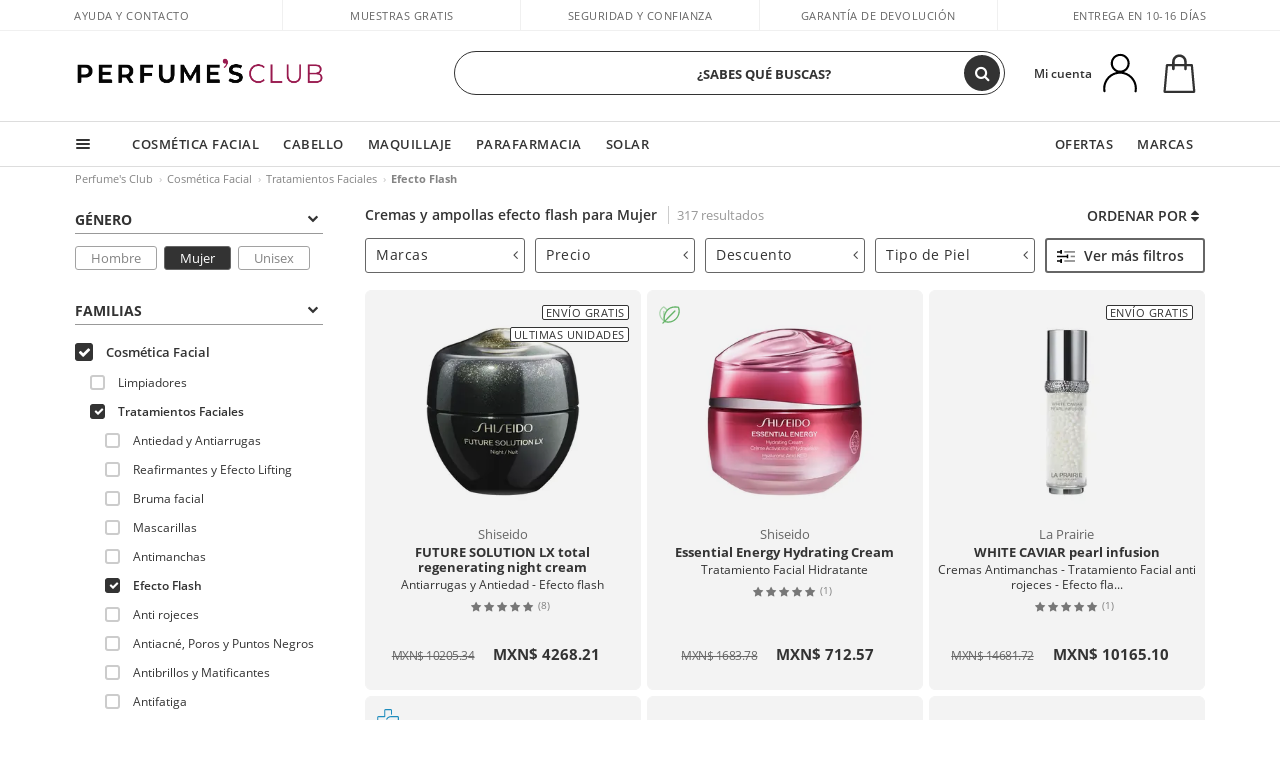

--- FILE ---
content_type: text/html; charset=utf-8
request_url: https://www.perfumesclub.com.mx/es/cosmetica-facial_tratamientos-faciales_efecto-flash-e-iluminadores/mujer/fs/
body_size: 116313
content:

<!DOCTYPE html>
<html lang="es">
<head prefix="og:http://ogp.me/ns#">
    <meta charset="utf-8" />
    <meta property="og:type" content="website" />
        <meta name="viewport" content="width=device-width, initial-scale=1.0" />
    <title>Cremas y ampollas efecto flash | Compra en Perfume's Club</title><meta property="og:title" content="Cremas y ampollas efecto flash | Compra en Perfume's Club" /><meta name="SeoId" content="GestorSEOV2-185962423" /><meta name="description" content="Consigue que tu rostro luzca de manera perfecta con las cremas efecto flash para mujer, un tratamiento esencial en la rutina de belleza femenina." /><meta property="og:description" content="Consigue que tu rostro luzca de manera perfecta con las cremas efecto flash para mujer, un tratamiento esencial en la rutina de belleza femenina." /><meta property='og:image' content='https://c.perfumesclub.com/social_mx/facebook/logo-fcbk-mx.png' /><meta property="og:url" content="https://www.perfumesclub.com.mx" /><meta property='fb:app_id' content='253448259373373' />
    <script type="text/javascript">
        var variables = {
            CookieEstado: 'estadoV2',
            Mercado: 'mx',
            Locale: 'es-MX',
            Idioma: 'es',
            Dominio: '.perfumesclub.com.mx',
            Subdominio: '',
            Moneda: 'MXN',
            Loggeado: 'False' === 'True',
            EsMovil: 'False' === 'True',
            EsAppWeb: 'False' === 'True',
            EsAndroid: 'False' === 'True',
            EsIOS: 'False' === 'True',
            AppWebVersion: 0,
            AsistenciaTelefonicaActiva: false,
            RecaptchaKey: '6LediUYUAAAAAJhEj4bM1DlRg8LbmxPA73qh1Q7L',
            EsBot: 'False' === 'True',
            EsTest: 'False' === 'True',
            FacebookPixelId: '817689695009275',
            TipoPagina: '',
            Ahora: '1768901668570.35',
            MarcaId: '',
            Oct8ne: {
                ChatMarcaActivo: '' === 'true',
                ChatBotActivo: '' === 'true' || 'False' === 'True',
                LicenseLoreal: 'C91AA3A80A14D4A267514EE0C2A93AA7',
                LicenseSisley: 'F45519789982EC297ADF9C072272B550',
                LicenseGuerlain: 'DDA930EF9BC2DDB9E1151BF22AA8E9CF',
                LicenseChatBot: '80C09DCB5493E8647F70AD341E62FF8A',
                BaseUrl: '',
                Locale: '',
                ClienteOct8ne:  {
                    Id: '0',
                    MercadoId: '',
                    IdiomaId: '',
                    FechaAlta: '',
                    RecibirInfoTerceros: 'No',
                    FidNivel: '',
                    NombreCompleto: '',
                    Email: '',
                    FidMonedas: '',
                    FidPuntos: ''
                }
            },
            SwiperScriptCargado: false,
            CriteoActivo: 'False',
            EsInvitado: 'False' === 'True',
        };
        var dataLayer = [{'template':'Otras','device':'Desktop','userLogged':'0','RMKPagetype':'other','totalParaPixeles':0.0,'googleAdsConversionValue':0.0,'httpStatus':200,'infoLoreal':{'contieneLoreal':false},'pc_mercado':'mx','pc_sessionStatus':'0','pc_statusUsr':'0','pc_retargetingProvider':'','PermiteCookiesAnaliticas':false,'PermiteCookiesMarketing':false,'GamaInactiva':false,'platform':'web','contentGroup1':'facial mujer  | resultados','contentGroup3':'facial','contentGroup4':'catálogo general'}, []];
        
        var impressions = {};
        
        var trackingMgrQueue = (function () {
            var arr = []; var pushEvent = null;
            arr.push = function () { Array.prototype.push.apply(this, arguments); if (pushEvent != null) pushEvent(); };
            arr.pushEvent = function (f) { pushEvent = f; };
            return arr;
        })();
        
    </script>

            <link rel="stylesheet" type="text/css" href="/Content/cssbundle-v2mx?v=m6Aq4f4mjPqeAdG3muXBNW5HEw4ewo7Nag_uP8jxqB01" />
        <script src="/bundles/scripts/?v=h00zgyGubzMXDikfpBedFC0ay2ie6BCfBxQnq9ADPjg1"></script>

    <link rel="preconnect" href="https://c.perfumesclub.com" crossorigin>
    <link rel="dns-prefetch" href="https://fonts.gstatic.com">
    <link rel="dns-prefetch" href="https://i1.perfumesclub.com">
    <link rel="preload" href="/Content/Fonts/fontawesome-webfont.woff2" as="font" type="font/woff2" crossorigin>
    <link rel="icon" type="image/png" href="https://c.perfumesclub.com/images_web/favicon.png" />
    <link rel="icon" type="image/gif" href="https://c.perfumesclub.com/images_web/favicon.gif" />
    <link rel="icon" type="image/vnd.microsoft.icon" href="https://c.perfumesclub.com/images_web/favicon.ico" />
    <link rel="apple-touch-icon" sizes="120x120" href="https://c.perfumesclub.com/images_web/apple-touch-icon-120x120.png">
    <link rel="apple-touch-icon" sizes="152x152" href="https://c.perfumesclub.com/images_web/apple-touch-icon-152x152.png">
    <link rel="apple-touch-icon" sizes="167x167" href="https://c.perfumesclub.com/images_web/apple-touch-icon-167x167.png">
    <link rel="apple-touch-icon" sizes="180x180" href="https://c.perfumesclub.com/images_web/apple-touch-icon-180x180.png">
    <link rel="apple-touch-icon" href="https://c.perfumesclub.com/images_web/apple-touch-icon.png">

    
<link rel='alternate' hreflang='de-at' href="https://www.perfumesclub.at/de/gesichtskosmetik_gesichtspflegen_flash-effekt-und-beleuchtungen/damen/fs/" /><link rel='alternate' hreflang='en-au' href="https://au.perfumesclub.com/en/facial-cosmetics_face-treatments_flash-effect-and-brighteners/woman/fs/" /><link rel='alternate' hreflang='fr-be' href="https://www.perfumesclub.be/fr/cosmetique-visage_soins-du-visage_effet-flash-et-illuminateurs/femme/fs/" /><link rel='alternate' hreflang='en-ca' href="https://ca.perfumesclub.com/en/facial-cosmetics_face-treatments_flash-effect-and-brighteners/woman/fs/" /><link rel='alternate' hreflang='de-ch' href="https://www.perfumesclub.ch/de/gesichtskosmetik_gesichtspflegen_flash-effekt-und-beleuchtungen/damen/fs/" /><link rel='alternate' hreflang='de-de' href="https://www.parfumsclub.de/de/gesichtskosmetik_gesichtspflegen_flash-effekt-und-beleuchtungen/damen/fs/" /><link rel='alternate' hreflang='de' href="https://www.parfumsclub.de/de/gesichtskosmetik_gesichtspflegen_flash-effekt-und-beleuchtungen/damen/fs/" /><link rel='alternate' hreflang='es-es' href="https://www.perfumesclub.com/es/cosmetica-facial_tratamientos-faciales_efecto-flash-e-iluminadores/mujer/fs/" /><link rel='alternate' hreflang='es' href="https://www.perfumesclub.com/es/cosmetica-facial_tratamientos-faciales_efecto-flash-e-iluminadores/mujer/fs/" /><link rel='alternate' hreflang='fr-fr' href="https://www.perfumesclub.fr/fr/cosmetique-visage_soins-du-visage_effet-flash-et-illuminateurs/femme/fs/" /><link rel='alternate' hreflang='fr' href="https://www.perfumesclub.fr/fr/cosmetique-visage_soins-du-visage_effet-flash-et-illuminateurs/femme/fs/" /><link rel='alternate' hreflang='it' href="https://www.perfumesclub.it/it/cosmetici-per-viso_trattamenti-viso_effetto-flash-e-illuminatori/donna/fs/" /><link rel='alternate' hreflang='ja' href="https://www.perfumesclub.jp/ja/facial-cosmetics_face-treatments_flash-effect-and-brighteners/woman/fs/" /><link rel='alternate' hreflang='lt' href="https://www.perfumesclub.lt/lt/veido-kosmetika_gydomoji-veido-kosmetika_flash-efektas-ir-skaistalai/moteris/fs/" /><link rel='alternate' hreflang='lv' href="https://www.perfumesclub.lv/lv/sejas-kosmetika_sejas-proceduras_zibspuldzes-efekts-un-izgaismotaji/sieviete/fs/" /><link rel='alternate' hreflang='es-mx' href="https://www.perfumesclub.com.mx/es/cosmetica-facial_tratamientos-faciales_efecto-flash-e-iluminadores/mujer/fs/" /><link rel='alternate' hreflang='nl' href="https://www.perfumesclub.nl/nl/gezichtskosmetiek_gezichtsbehandelingen_flitseffect-en-belichtingstoestellen/vrouw/fs/" /><link rel='alternate' hreflang='en-no' href="https://www.perfumesclub.no/en/facial-cosmetics_face-treatments_flash-effect-and-brighteners/woman/fs/" /><link rel='alternate' hreflang='en-nz' href="https://www.perfumesclub.co.nz/en/facial-cosmetics_face-treatments_flash-effect-and-brighteners/woman/fs/" /><link rel='alternate' hreflang='pl' href="https://www.perfumesclub.pl/pl/kosmetyki-twarzy_zabiegi-do-twarzy_efekt-byskowy-i-owietlacze/kobieta/fs/" /><link rel='alternate' hreflang='pt' href="https://www.perfumesclub.pt/pt/cosmeticos-faciais_tratamentos-faciais_efeito-flash-e-iluminadores/mulher/fs/" /><link rel='alternate' hreflang='en-se' href="https://www.perfumesclub.se/en/facial-cosmetics_face-treatments_flash-effect-and-brighteners/woman/fs/" /><link rel='alternate' hreflang='sl' href="https://www.perfumesclub.si/sl/obrazna-kozmetika_nega-obraza_ucinki-sijaja-in-osvetljevalci/zenska/fs/" /><link rel='alternate' hreflang='sk' href="https://www.perfumesclub.sk/sk/tvarova-kozmetika_osetrenie-tvare_zosvetlovace-so-ziarivym-efektom/zena/fs/" /><link rel='alternate' hreflang='en-gb' href="https://www.perfumesclub.co.uk/en/facial-cosmetics_face-treatments_flash-effect-and-brighteners/woman/fs/" /><link rel='alternate' hreflang='en' href="https://www.perfumesclub.co.uk/en/facial-cosmetics_face-treatments_flash-effect-and-brighteners/woman/fs/" /><link rel='alternate' hreflang='en-us' href="https://www.perfumesclub.us/en/facial-cosmetics_face-treatments_flash-effect-and-brighteners/woman/fs/" />    
    
<link rel ="canonical" href="https://www.perfumesclub.com.mx/es/cosmetica-facial_tratamientos-faciales_efecto-flash-e-iluminadores/mujer/fs/" />
<meta name="condicionRobotsCanonical" content="GestorCanonicals - ReglaId: 623329132">
    <style type="text/css">
        a#btnToggleDescripcionExtendidaMovil {
            color: #df4987
        }

        @media only screen and (min-width: 1590px) {
            .container.latBanner {
                max-width: calc(100% + 30px);
                margin-left: -15px;
                margin-right: -15px
            }
        }

        @media only screen and (max-width: 767px) {
            #toTop {
                right: 4px;
            }
        }
    </style>

    <script type="text/javascript">
    $(document).ready(function () {
        $('[data-filter-value="Kérastase"]').hide();
    });
</script>


<style>
/*ocultar en App banner inferior - borrar martes 20/01*/	
body.esApp .bannerNoApp{display:none!important}
/*En Perfil.css*/
@media only screen and (min-width: 768px) {
	#cuentaContainer .productList.gamas a.newStyle {z-index:5; mix-blend-mode: multiply; padding: 0 12px}
	#listadoArticulos.hacte .productList.gamas {height: 350px !important}
	#listadoArticulos.hacte .productList.gamas:hover {-webkit-box-shadow: none;-moz-box-shadow: none;box-shadow: none;}
	#DinamicoPerfil .newOrderList {margin-bottom: 12px}
}


@media only screen and (max-width: 767px) {
.productListSimple.patrocinado::after {top:0 !important}
}
	
	

.container.mar-t-3x.bLBlock{display:none;} /*Ocultar Título mosaico pdps*/
.container-title-flowbox{display:none;} /*Comentar cuando haya mosaico de marca*/
#divPromotedBanners {padding-bottom:30px}
	
	@media only screen and (min-width: 1192px) and (max-width: 1399px) {
		.photo img.miniZoom {width:60px}
}
	
	
	body .productList .newToolTip.OfertaEspecial, body .help.nwhelp.nTextIcons.OfertaEspecial, body .productListSimple.pintadoRelacionados .help.OfertaEspecial, body .productListSimple .newToolTip.OfertaEspecial, body .iconosN2022 .help.nwhelp.lastDesign.nTextIcons.OfertaEspecial {border-color:#333 !important; background-color: #333 !important; color:#fff !important}
	

body.esApp .tooltip > .tooltip-inner a.ttAFidelizacion, body.esApp a.ttAFidelizacion, body.esApp .ttAFidelizacion {display:none !important; height:0; opacity:0}
	
body.us #RegistroFooter, body.us a.buyProduct, body.us .contPlusLess, body.us .contButtons, body.us #miniCarrito, body.us .packsNDbut, body.us .buyMini, body.us #buyScrollButton {display:none !important; opacity: 0 !important; height: 0 !important; width: 0 !important}

	
@media only screen and (min-width: 768px) {
    #FiltroForm .arrow-custom-l.swiper-button-prev:hover, #FiltroForm .arrow-custom-r.swiper-button-next:hover {
        background-color: #ffffff70;filter:none!important
    }
}
	
	@media only screen and (min-width: 992px) and (max-width: 1191px) {
		body.nl #divHeader .nav > .mainLink.dontMissThis {display: none !important}
	}

	
	
/*parche logo CH - borrar en subida de web*/
body.ch:not(.fixedSearch).darkBackground #logo{background-image: url(https://c.perfumesclub.com/nw/logo_perfumesclub_hal_2024.png);}	

	


/*Icono buscador tablet*/
@supports (-webkit-touch-callout: none) {
	@media only screen and (min-width: 768px) and (max-width: 1091px) {
		#searchForm button .fa {right: 8px}
		#searchForm.large button .fa {right: auto}
	}
}


body:not(.esApp).darkBackground #newSearch, body:not(.esApp).normalBackground #newSearch {display: none}

	
	/*Rebajas*/
	.maxX .nMOfertas.nMRebajas, body .mm-listview li.specialLMobile .linkBF2022.nMRebajas {background-color: transparent !important;}

	
	 body .maxX .nMOfertas.nMRebajas, body .mm-listview li.specialLMobile .linkBF2022.nMRebajas {
            font-weight: 800 !important;
            background: linear-gradient(
                120deg,
                #cef0c5, #fea2f1, #ff7547, #8aade6, #acddcb
            );
            background-size: 200% 100%;
            -webkit-background-clip: text;
            -webkit-text-fill-color: transparent;
            background-clip: text;
            animation: rainbow 8s linear infinite;
        }

        @keyframes rainbow {
            0% {background-position: 0% 50%;}
            100% {background-position: 200% 50%;}
        }
	@media only screen and (max-width: 767px) {
		body .mm-listview li.specialLMobile .linkBF2022.nMRebajas {letter-spacing: 0.5px}
	}
	

	
	@media only screen and (max-width: 1091px) {
		.maxX .nMOfertas.nMRebajas:after {display: none !important}
	}
	@media only screen and (max-width: 1399px) {
		body.de .maxX .nMOfertas.nMRebajas:after, body.at .maxX .nMOfertas.nMRebajas:after {display: none !important}
	}


	
body.familia2-94100 a:first-of-type.selectFamModi, body.familia2-94400 a:nth-of-type(3n-1).selectFamModi, body.familia2-94200 a:nth-of-type(3n).selectFamModi, body.familia2-94300 a:nth-of-type(4n).selectFamModi, a.selectFamModi.selected, a:hover.selectFamModi, .promoList a.filtrar.selected {opacity:1}


@media only screen and (min-width: 768px) and (max-width: 1191px) {

/*Eliminar con nuevo menú*/

	.position-static .mainLink.nav-right.specialMainLink {display:none !important}
}

body .productList .newToolTip.OfertaEspecial, body .help.nwhelp.nTextIcons.OfertaEspecial, body .productListSimple.pintadoRelacionados .help.OfertaEspecial, body .productListSimple .newToolTip.OfertaEspecial, body .iconosN2022 .help.nwhelp.lastDesign.nTextIcons.OfertaEspecial {border-color:#782450 !important; background-color:#782450 !important; color:#fff !important}

body .productList .newToolTip.Promo1, body .help.nwhelp.nTextIcons.Promo1, body .productListSimple.pintadoRelacionados .help.Promo1, body .productListSimple .newToolTip.Promo1, body .iconosN2022 .help.nwhelp.lastDesign.nTextIcons.Promo1{border-color:#782450 !important; background-color:#782450 !important; color:#fff !important}
	
body .productList .newToolTip.Promo2, body .help.nwhelp.nTextIcons.Promo2, body .productListSimple.pintadoRelacionados .help.Promo2, body .productListSimple .newToolTip.Promo2, body .iconosN2022 .help.nwhelp.lastDesign.nTextIcons.Promo2{border-color:#782450 !important; background-color:#782450 !important; color:#fff !important}
	
	
</style>


    

    
    <script type="text/javascript">
        function gtag() { dataLayer.push(arguments); }
        
        gtag('consent', 'default', {
            'ad_storage': 'denied',
            'ad_user_data': 'denied',
            'ad_personalization': 'denied',
            'analytics_storage': 'denied'
        });
        function GTMConsentUpdate(consentMarketing, consentAnalytics) {
            gtag('consent', 'update', {
                'ad_storage': consentMarketing,
                'ad_user_data': consentMarketing,
                'ad_personalization': consentMarketing,
                'analytics_storage': consentAnalytics
            });
        }

        var cookieMarketing = GetCookieMultiValue("PreferenciasCookies", "PermiteMarketing");
        var cookieAnalytics = GetCookieMultiValue("PreferenciasCookies", "PermiteAnaliticas");
        var permisoMarketing = ''; var permisoAnalytics = '';
        if (cookieMarketing !== "") {
            if (cookieMarketing === "true") permisoMarketing = "granted";
            else permisoMarketing = "denied";
        }
        if (cookieAnalytics !== "") {
            if (cookieAnalytics === "true") permisoAnalytics = "granted";
            else permisoAnalytics = "denied";
        }
        
        if (permisoMarketing != "" && permisoAnalytics != "")
            GTMConsentUpdate(permisoMarketing, permisoAnalytics);

        var consent = '';
        if (cookieAnalytics === "true") {
            consent = "stats";
        }
        if (cookieMarketing === "true") {
            if (consent != "") consent += ",marketing";
            else consent = "marketing";
        }
        dataLayer.push({
            'event': "cookie_consent",
            'info_consent': consent
        });

        //window.addEventListener("AsyncScriptCargado", function (event) {
        //    switch (event.detail.Nombre) {
        //        case "TuNombreDeScript": break;
        //        default: console.warn(`Script desconocido cargado: ${event.detail.Nombre}`); break;
        //    }
        //});
    </script>

    

<script async id="__cn_generic_script__e4a144ec-f741-4833-8a20-e569074b733f">!function(e){function t(){if(!e.querySelector("#__cn_client_script_e4a144ec-f741-4833-8a20-e569074b733f")){var t=e.createElement("script");t.setAttribute("src","https://cdn.connectif.cloud/eu2/client-script/e4a144ec-f741-4833-8a20-e569074b733f"),e.body.appendChild(t)}}"complete"===e.readyState||"interactive"===e.readyState?t():e.addEventListener("DOMContentLoaded",t)}(document);</script></head>

<body class="mx familia-92000 familia2-92300 familia3-92308">
    

        




<div id="divHeader" class="cbp-af-header">
    <div class="headerShrink">
        <div class="container font-11">
            <div class="row newTopLine">
                <div class="col-md">
                    
                    <a href="/es/centrosoporte/" class="hack">
                        Ayuda y Contacto
                    </a>
                </div>
                

                

                <div class="col-md text-center"><span>Muestras gratis</span></div>
                

                <div class="col-md text-center"><span>Seguridad y confianza</span></div>
                
                

                <div class="col-md text-center d-md-none d-lg-block">
                    <span><a href="/es/centrosoporte/?p=200128460" class="hack ofuscado pad-0x">Garantía de devolución</a></span>
                </div>
                <div class="col-md text-right">
                    <span><em class="onlyES cursPointer" data-toggle="modal" data-target="#modalDatosEnvioTop">Entrega en 3-4 días*</em><em class="onlyMX">Entrega en 10-16 días</em></span>
                    
                    
                </div>
            </div>
        </div>
    </div>
    <div class="container back-white">
        <div class="row pad-t-05x pad-b-05x headerLogoContainer">
            <div class="col-md-4 col-lg-3" id="divLogo">
                <a id="logo" href="https://www.perfumesclub.com.mx/">
                    <img src="https://c.perfumesclub.com/nw/logo_perfumesclub.png" alt="Ofertas productos de belleza: Perfumes, Cosmética, Peluquería, Maquillaje, Gafas de Sol" width="297" height="73">
                    
                </a>
            </div>
            <div class="col-lg-2 hidden-md-down text-right">
                <div class="bannerTop">
                    

                    
                    

                    
                    
                    
                </div>
            </div>
            <div class="col-md-6 col-lg-4 col-xl-4 searchAndtel" id="newSearchES">

                
                
                <form id="searchForm">
                    <label for="buscar" class="sr-only">Buscar</label>
                    <input id="buscar" type="text" placeholder="¿SABES QUÉ BUSCAS?" name="buscar" value="" autocomplete="off">
                    <input id="origenBusqueda" name="Origen" type="hidden" value="default" />
                    
                    
                    <button id="buscarSubmit" type="submit" aria-label="Buscar"><i class="fa fa-search" aria-hidden="true"></i></button>
                </form>


                <div class="bSearchH" id="bSearchH"></div>
                


            </div>
            <div class="col-md-2 col-lg-3 col-xl-3 mar-t-05x nSB">

                
                <div id="dropdownEffect"></div>

                
                <div id="miniCarrito">
                    <div id="basketTop" class="text-center">
                        <a data-href="/es/carritocompra/revision/" class="ofuscado">
                            <img src="https://c.perfumesclub.com/nw/menudrop/basket-.svg" class="s-bag newBasket" width="40" height="48" alt="Mi carrito">
                        </a>
                        
                    </div>
                </div>

                
                <div id="personalInfo">
                    <div class="topProfile">
                            <span class="myAccount">Mi cuenta</span>
                        <a href="/es/cuenta/perfilinicio/?destino=menuLCuenta">
                            <img id="topProfileFoto" src="https://c.perfumesclub.com/nw/menudrop/face-.svg" loading="lazy" width="44" height="44" alt="perfil-profile" />
                        <div class="loginRec" id="loginRec">
                            Login / Registro
                            <div class="triangleDD"></div>
                        </div>
                        </a>
                    </div>
                    <div id="infoOpen" style="display:none">
                        <div class="triangleDD"></div>
                        <div id="infoOpenContainer">
                            <div id="infoLogin" class="row">
                                <div class="col-3 align-self-center"><img src="https://c.perfumesclub.com/nw/menudrop/face-.svg" loading="lazy" alt="perfil-profile" /></div>
                                <div class="col-9 align-self-center">
                                    <div class="line-h-1-25 d-inline-block toMove1">
                                        <div class="font-w-600 text-uppercase font-13">Hola</div>
                                        <div class="font-12 op-06 pad-R-6">Entra y descubre un mundo de belleza</div>
                                    </div>
                                </div>
                            </div>
                            <div id="infoLoginButtons">
                                <a id="btnLogin" href="/es/cuenta/login/" class="GTMMenuDesplegable">Entrar</a>
                                <a id="btnRegistrarse" href="/es/cuenta/login/?reg=1" class="GTMMenuDesplegable">Registrarse</a>
                            </div>
                            <a href="/es/cuenta/perfilinicio/?destino=menuLCuenta" class="GTMMenuDesplegable">
                                <div id="infoLogged" style="display:none" class="row">
                                    <div class="col-3 align-self-center"><img id="infoFoto" src="https://c.perfumesclub.com/nw/menudrop/face-.svg" loading="lazy" alt="perfil-profile" /></div>
                                    <div class="col-9 align-self-center">
                                        <div class="line-h-1-25 d-inline-block toMove1">
                                            <div class="font-w-600 text-uppercase font-13 pad-R-6">Hola, <span id="infoNombre"></span></div>
                                        </div>
                                    </div>
                                </div>
                            </a>
                            <div id="infoMainB">
                                <a href="/es/cuenta/perfilinicio/?destino=menuLPedidos" class="GTMMenuDesplegable">
                                    <img src="https://c.perfumesclub.com/nw/menudrop/pedidos.svg" loading="lazy" alt="Mis pedidos" />
                                    <div class="line-h-1-25">
                                        <div class="font-w-600 text-uppercase font-13 GTMMenuDesplegableText">Mis pedidos</div>
                                        <div class="font-12 op-075">Todos tus pedidos para consultas</div>
                                    </div>
                                </a>
                                <a href="/es/cuenta/perfilinicio/?destino=menuLCuenta" class="GTMMenuDesplegable">
                                    <img src="https://c.perfumesclub.com/nw/menudrop/cuenta.svg" loading="lazy" alt="Mi cuenta" />
                                    <div class="line-h-1-25">
                                        <div class="font-w-600 text-uppercase font-13 GTMMenuDesplegableText">Mi cuenta</div>
                                        <div class="font-12 op-075">Datos personales, direcciones, pagos</div>
                                    </div>
                                </a>

                                <a href="/es/cuenta/perfilinicio/?destino=menuLRepetirCompra" class="GTMMenuDesplegable">
                                    <img src="https://c.perfumesclub.com/nw/menudrop/loquiero.svg" loading="lazy" alt="Lo quiero otra vez" />
                                    <div class="line-h-1-25">
                                        <div class="font-w-600 text-uppercase font-13 GTMMenuDesplegableText">Lo quiero otra vez</div>
                                        <div class="font-12 op-075">Vuelve a comprarlo en 1 click</div>
                                    </div>
                                </a>
                                    <a href="/es/cuenta/perfilinicio/?destino=menuLFav" class="GTMMenuDesplegable">
                                        <img src="https://c.perfumesclub.com/nw/menudrop/wishlist.svg" loading="lazy" alt="Mis wishlists" />
                                        <div class="line-h-1-25">
                                            <div class="font-w-600 text-uppercase font-13 GTMMenuDesplegableText">Mis wishlists</div>
                                            <div class="font-12 op-075">Todas tus listas de favoritos</div>
                                        </div>
                                    </a>
                                <a href="/es/cuenta/perfilinicio/?destino=menuLBonos" class="GTMMenuDesplegable bonosToHide">
                                    <img src="https://c.perfumesclub.com/nw/menudrop/bonos-.svg" loading="lazy" alt="Bonos descuento" />
                                    <div class="line-h-1-25">
                                        <div class="font-w-600 text-uppercase font-13 GTMMenuDesplegableText">Bonos descuento</div>
                                        <div class="font-12 op-075">Tus bonos descuento disponible</div>
                                    </div>
                                </a>
                            </div>
                            <div id="infosecB">
                                <a id="perfilBellezaLink" href="/es/cuenta/perfilinicio/?destino=btnPerfilBelleza" class="GTMMenuDesplegable">
                                    <img src="https://c.perfumesclub.com/nw/menudrop/perfil.svg" loading="lazy" alt="Perfil de belleza" />
                                    <div class="line-h-1-25">
                                        <div class="font-w-600 text-uppercase font-13 GTMMenuDesplegableText">Perfil de belleza</div>
                                        <div class="font-12 op-075">Personaliza preferencias y necesidades</div>
                                    </div>
                                    <div class="completeProfile" data-toggle="tooltip" data-placement="top" title="¡Completa tu perfil de belleza!"><i class="fa fa-info" aria-hidden="true"></i></div>
                                </a>
                                
                                
                            </div>
                            <div class="infoDisconect" style="display:none">
                                <a href="/es/cuenta/desconectar/" class="menDisconnet GTMMenuDesplegable">Desconectar <i class="fa fa-sign-out" aria-hidden="true"></i></a>
                            </div>
                        </div>
                    </div>
                </div>
                

                
                

                

            </div>
        </div>
    </div>

    <div class="container-fluid">
        <div class="row flex-column-reverse">
            
            <div class="new-menu-level-1 col-12">
                <div class="container position-static">
                    <div class="row position-static">
                        <div class="nav col-12 ">
                            <div class="mainLink comprar">
                                
                                <div class="cortina"></div>
                                <nav class="navbar navbar-expand-md pad-0x">
                                    <div class="navbar-collapse" id="newMenu">
                                        <div class="navbar-nav">
                                            <div class="nav-item dropdown">
                                                <a class="nav-link dropdown-toggle" id="navbarDropdownMenuLink" data-toggle="dropdown" aria-haspopup="true" aria-expanded="false"><div class="hambur"></div></a>
                                                <ul class="dropdown-menu linkList level1 row" aria-labelledby="navbarDropdownMenuLink">
                                                    
                                                            <li class="dropdown-submenu">

            <a  class="mLink mainLinkEffect GTMMainMenu dropdown-item dropdown-toggle con-h mob-font-w-700 m-open">Belleza</a>


<ul class="dropdown-menu linkList level2 columnas-1 ">
            <li class="dropdown-submenu">

            <a data-href="/es/cosmetica-facial/f/"  class="mLink mainLinkEffect GTMMainMenu dropdown-item dropdown-toggle con-h  ofuscado">Cosmética Facial</a>

                <ul class="dropdown-menu linkList level3 columnas-3  cat-92000">
                            <li>

            <a data-href="/es/cosmetica-facial/f/"  class="mLink mainLinkEffect GTMMainMenu dropdown-item font-w-700 ofuscado">Ver todo: Cosmética Facial</a>

                            </li>
                            <li>

            <a data-href="/es/cosmetica-facial_desmaquillantes/f/"  class="mLink mainLinkEffect GTMMainMenu dropdown-item font-w-700 h-92100 ofuscado">Desmaquillantes</a>

                            </li>
                            <li>

            <a href="/es/cosmetica-facial_desmaquillantes_desmaquillantes-ojos-y-labios/f/"  class="mLink mainLinkEffect GTMMainMenu dropdown-item h-92100">Desmaquillantes ojos y labios</a>

                            </li>
                            <li>

            <a href="/es/cosmetica-facial_desmaquillantes_desmaquillantes-rostro/f/"  class="mLink mainLinkEffect GTMMainMenu dropdown-item h-92100">Desmaquillantes rostro</a>

                            </li>
                            <li>

            <a href="/es/cosmetica-facial_limpiadores/f/"  class="mLink mainLinkEffect GTMMainMenu dropdown-item font-w-700 h-92200">Limpiadores</a>

                            </li>
                            <li>

            <a href="/es/cosmetica-facial_limpiadores_aceites/f/"  class="mLink mainLinkEffect GTMMainMenu dropdown-item h-92200">Aceites</a>

                            </li>
                            <li>

            <a href="/es/cosmetica-facial_limpiadores_aguas-micelares/f/"  class="mLink mainLinkEffect GTMMainMenu dropdown-item h-92200">Aguas Micelares</a>

                            </li>
                            <li>

            <a href="/es/cosmetica-facial_limpiadores_discos/f/"  class="mLink mainLinkEffect GTMMainMenu dropdown-item h-92200">Discos</a>

                            </li>
                            <li>

            <a href="/es/cosmetica-facial_limpiadores_esponjas/f/"  class="mLink mainLinkEffect GTMMainMenu dropdown-item h-92200">Esponjas</a>

                            </li>
                            <li>

            <a href="/es/cosmetica-facial_limpiadores_exfoliantes/f/"  class="mLink mainLinkEffect GTMMainMenu dropdown-item h-92200">Exfoliantes</a>

                            </li>
                            <li>

            <a href="/es/cosmetica-facial_limpiadores_geles-y-jabones/f/"  class="mLink mainLinkEffect GTMMainMenu dropdown-item h-92200">Geles y Jabones</a>

                            </li>
                            <li>

            <a href="/es/cosmetica-facial_limpiadores_leches-limpiadoras/f/"  class="mLink mainLinkEffect GTMMainMenu dropdown-item h-92200">Leches Limpiadoras</a>

                            </li>
                            <li>

            <a href="/es/cosmetica-facial_limpiadores_recarga-92209/f/"  class="mLink mainLinkEffect GTMMainMenu dropdown-item h-92200">Recarga</a>

                            </li>
                            <li>

            <a href="/es/cosmetica-facial_limpiadores_recargable/f/"  class="mLink mainLinkEffect GTMMainMenu dropdown-item h-92200">Recargable</a>

                            </li>
                            <li>

            <a data-href="/es/cosmetica-facial_limpiadores_tonicos/f/"  class="mLink mainLinkEffect GTMMainMenu dropdown-item h-92200 ofuscado">Tónicos</a>

                            </li>
                            <li>

            <a href="/es/cosmetica-facial_tratamientos-faciales/mujer/fs/"  class="mLink mainLinkEffect GTMMainMenu dropdown-item font-w-700 h-92300">Tratamientos Faciales</a>

                            </li>
                            <li>

            <a href="/es/cosmetica-facial_tratamientos-faciales_antirrojeces/f/"  class="mLink mainLinkEffect GTMMainMenu dropdown-item h-92300">Anti rojeces</a>

                            </li>
                            <li>

            <a href="/es/cosmetica-facial_tratamientos-faciales_antiacne-poros-y-puntos-negros/mujer/fs/"  class="mLink mainLinkEffect GTMMainMenu dropdown-item h-92300">Antiacné, Poros y Puntos Negros</a>

                            </li>
                            <li>

            <a href="/es/cosmetica-facial_tratamientos-faciales_antibrillos-y-matificantes/mujer/fs/"  class="mLink mainLinkEffect GTMMainMenu dropdown-item h-92300">Antibrillos y Matificantes</a>

                            </li>
                            <li>

            <a data-href="/es/cosmetica-facial_tratamientos-faciales_antiedad-y-antiarrugas/mujer/fs/"  class="mLink mainLinkEffect GTMMainMenu dropdown-item h-92300 ofuscado">Antiedad y Antiarrugas</a>

                            </li>
                            <li>

            <a href="/es/cosmetica-facial_tratamientos-faciales_antifatiga/mujer/fs/"  class="mLink mainLinkEffect GTMMainMenu dropdown-item h-92300">Antifatiga</a>

                            </li>
                            <li>

            <a data-href="/es/cosmetica-facial_tratamientos-faciales_antimanchas/mujer/fs/"  class="mLink mainLinkEffect GTMMainMenu dropdown-item h-92300 ofuscado">Antimanchas</a>

                            </li>
                            <li>

            <a href="/es/cosmetica-facial_tratamientos-faciales_antioxidantes/f/"  class="mLink mainLinkEffect GTMMainMenu dropdown-item h-92300">Antioxidantes</a>

                            </li>
                            <li>

            <a href="/es/cosmetica-facial_tratamientos-faciales_bruma-facial/f/"  class="mLink mainLinkEffect GTMMainMenu dropdown-item h-92300">Bruma facial</a>

                            </li>
                            <li>

            <a href="/es/cosmetica-facial_tratamientos-faciales_efecto-flash-e-iluminadores/mujer/fs/"  class="mLink mainLinkEffect GTMMainMenu dropdown-item h-92300">Efecto Flash</a>

                            </li>
                            <li>

            <a href="/es/cosmetica-facial_tratamientos-faciales_hidratantes-y-nutritivos/mujer/fs/"  class="mLink mainLinkEffect GTMMainMenu dropdown-item h-92300">Hidratantes y Nutritivos</a>

                            </li>
                            <li>

            <a data-href="/es/cosmetica-facial_tratamientos-faciales_mascarillas/mujer/fs/"  class="mLink mainLinkEffect GTMMainMenu dropdown-item h-92300 ofuscado">Mascarillas</a>

                            </li>
                            <li>

            <a data-href="/es/cosmetica-facial_tratamientos-faciales_reafirmantes-y-efecto-lifting/mujer/fs/"  class="mLink mainLinkEffect GTMMainMenu dropdown-item h-92300 ofuscado">Reafirmantes y Efecto Lifting</a>

                            </li>
                            <li>

            <a href="/es/cosmetica-facial_tratamientos-faciales_recarga-92312/mujer/fs/"  class="mLink mainLinkEffect GTMMainMenu dropdown-item h-92300">Recarga</a>

                            </li>
                            <li>

            <a href="/es/cosmetica-facial_tratamientos-faciales_recargable-92313/mujer/fs/"  class="mLink mainLinkEffect GTMMainMenu dropdown-item h-92300">Recargable</a>

                            </li>
                            <li>

            <a href="/es/cosmetica-facial_tratamientos-ojos/mujer/fs/"  class="mLink mainLinkEffect GTMMainMenu dropdown-item font-w-700 h-92400">Tratamientos Ojos</a>

                            </li>
                            <li>

            <a href="/es/cosmetica-facial_tratamientos-ojos_antiedad-y-reafirmantes/mujer/fs/"  class="mLink mainLinkEffect GTMMainMenu dropdown-item h-92400">Antiedad y Reafirmantes</a>

                            </li>
                            <li>

            <a data-href="/es/cosmetica-facial_tratamientos-ojos_bolsas-y-ojeras/mujer/fs/"  class="mLink mainLinkEffect GTMMainMenu dropdown-item h-92400 ofuscado">Bolsas y Ojeras</a>

                            </li>
                            <li>

            <a href="/es/cosmetica-facial_tratamientos-ojos_cejas-92406/f/"  class="mLink mainLinkEffect GTMMainMenu dropdown-item h-92400">Cejas</a>

                            </li>
                            <li>

            <a href="/es/cosmetica-facial_tratamientos-ojos_pestanas-y-cejas/f/"  class="mLink mainLinkEffect GTMMainMenu dropdown-item h-92400">Pestañas</a>

                            </li>
                            <li>

            <a href="/es/cosmetica-facial_tratamientos-ojos_recarga-92404/f/"  class="mLink mainLinkEffect GTMMainMenu dropdown-item h-92400">Recarga</a>

                            </li>
                            <li>

            <a href="/es/cosmetica-facial_tratamientos-ojos_recargable-92405/f/"  class="mLink mainLinkEffect GTMMainMenu dropdown-item h-92400">Recargable</a>

                            </li>
                            <li>

            <a href="/es/cosmetica-facial_tratamientos-labios/f/"  class="mLink mainLinkEffect GTMMainMenu dropdown-item font-w-700 h-92500">Tratamientos Labios</a>

                            </li>
                            <li>

            <a href="/es/cosmetica-facial_tratamientos-labios_balsamos/f/"  class="mLink mainLinkEffect GTMMainMenu dropdown-item h-92500">Bálsamos</a>

                            </li>
                            <li>

            <a href="/es/cosmetica-facial_tratamientos-labios_contorno/f/"  class="mLink mainLinkEffect GTMMainMenu dropdown-item h-92500">Contorno</a>

                            </li>
                            <li>

            <a href="/es/cosmetica-facial_cosmetica-instrumental-facial/f/"  class="mLink mainLinkEffect GTMMainMenu dropdown-item font-w-700 h-92600">Aparatos de limpieza facial</a>

                            </li>
                            <li>

            <a href="/es/cosmetica-facial_cosmetica-instrumental-facial_cepillos-de-limpieza-facial/f/"  class="mLink mainLinkEffect GTMMainMenu dropdown-item h-92600">Cepillos de limpieza facial</a>

                            </li>
                            <li>

            <a href="/es/cosmetica-facial_cosmetica-instrumental-facial_gua-sha-y-roller-92604/f/"  class="mLink mainLinkEffect GTMMainMenu dropdown-item h-92600">Gua Sha y Roller</a>

                            </li>
                            <li>

            <a href="/es/cosmetica-facial_cosmetica-instrumental-facial_masajeadores-faciales-electricos-92605/f/"  class="mLink mainLinkEffect GTMMainMenu dropdown-item h-92600">Masajeadores faciales eléctricos</a>

                            </li>
                            <li>

            <a href="/es/cosmetica-facial_cosmetica-instrumental-facial_aparatologia/f/"  class="mLink mainLinkEffect GTMMainMenu dropdown-item h-92600">Rodillos y masajeadores faciales</a>

                            </li>
                            <li>

            <a href="/es/cosmetica-facial_afeitado/f/"  class="mLink mainLinkEffect GTMMainMenu dropdown-item font-w-700 h-92800">Afeitado</a>

                            </li>
                            <li>

            <a href="/es/cosmetica-facial_afeitado_afeitadoras-electricas/f/"  class="mLink mainLinkEffect GTMMainMenu dropdown-item h-92800">Afeitadoras Eléctricas</a>

                            </li>
                            <li>

            <a href="/es/cosmetica-facial_afeitado_after-shave/f/"  class="mLink mainLinkEffect GTMMainMenu dropdown-item h-92800">After-shave</a>

                            </li>
                            <li>

            <a href="/es/cosmetica-facial_afeitado_brochas-de-afeitar/f/"  class="mLink mainLinkEffect GTMMainMenu dropdown-item h-92800">Brochas de afeitar</a>

                            </li>
                            <li>

            <a href="/es/cosmetica-facial_afeitado_cuchillas/f/"  class="mLink mainLinkEffect GTMMainMenu dropdown-item h-92800">Cuchillas</a>

                            </li>
                            <li>

            <a href="/es/cosmetica-facial_afeitado_cuidado-de-la-barba/f/"  class="mLink mainLinkEffect GTMMainMenu dropdown-item h-92800">Cuidado de la barba</a>

                            </li>
                            <li>

            <a href="/es/cosmetica-facial_afeitado_geles-y-espumas/f/"  class="mLink mainLinkEffect GTMMainMenu dropdown-item h-92800">Geles y Espumas</a>

                            </li>
                            <li>

            <a href="/es/cosmetica-facial_afeitado_lotes-y-sets-de-afeitado/f/"  class="mLink mainLinkEffect GTMMainMenu dropdown-item h-92800">Lotes y sets de Afeitado</a>

                            </li>
                            <li>

            <a href="/es/cosmetica-facial_afeitado_pre-shave/f/"  class="mLink mainLinkEffect GTMMainMenu dropdown-item h-92800">Pre-Shave</a>

                            </li>
                            <li>

            <a data-href="/es/cosmetica-facial_lotes-y-sets/mujer/fs/"  class="mLink mainLinkEffect GTMMainMenu dropdown-item font-w-700 h-92700 ofuscado">Lotes y sets</a>

                            </li>
                </ul>
            </li>
            <li class="dropdown-submenu">

            <a data-href="/es/cabello/f/"  class="mLink mainLinkEffect GTMMainMenu dropdown-item dropdown-toggle con-h  ofuscado">Cabello</a>

                <ul class="dropdown-menu linkList level3 columnas-1  cat-1050">
                            <li>

            <a data-href="/es/cabello/f/"  class="mLink mainLinkEffect GTMMainMenu dropdown-item font-w-700 ofuscado">Ver todo: Cabello</a>

                            </li>
                            <li class="dropdown-submenu">

            <a data-href="/es/cabello_champus/f/"  class="mLink mainLinkEffect GTMMainMenu dropdown-item dropdown-toggle con-h  ofuscado">Champús</a>

                                <ul class="dropdown-menu linkList level4 columnas-2  cat-1050 cat-95100">
                                        <li>

            <a data-href="/es/cabello_champus/f/"  class="mLink mainLinkEffect GTMMainMenu dropdown-item font-w-700 ofuscado">Ver todo: Champús</a>

                                        </li>
                                        <li>

            <a href="/es/cabello_champus_alisadores/f/"  class="mLink mainLinkEffect GTMMainMenu dropdown-item ">Alisadores</a>

                                        </li>
                                        <li>

            <a href="/es/cabello_champus_anticaida/f/"  class="mLink mainLinkEffect GTMMainMenu dropdown-item ">Anticaída</a>

                                        </li>
                                        <li>

            <a href="/es/cabello_champus_anticaspa/f/"  class="mLink mainLinkEffect GTMMainMenu dropdown-item ">Anticaspa</a>

                                        </li>
                                        <li>

            <a href="/es/cabello_champus_antiencrespamiento/f/"  class="mLink mainLinkEffect GTMMainMenu dropdown-item ">Antiencrespamiento</a>

                                        </li>
                                        <li>

            <a href="/es/cabello_champus_antirrotura/f/"  class="mLink mainLinkEffect GTMMainMenu dropdown-item ">Antirrotura</a>

                                        </li>
                                        <li>

            <a href="/es/cabello_champus_brillo/f/"  class="mLink mainLinkEffect GTMMainMenu dropdown-item ">Brillo</a>

                                        </li>
                                        <li>

            <a href="/es/cabello_champus_champus-en-seco/f/"  class="mLink mainLinkEffect GTMMainMenu dropdown-item ">Champú en seco</a>

                                        </li>
                                        <li>

            <a href="/es/cabello_champus_champu-solido/f/"  class="mLink mainLinkEffect GTMMainMenu dropdown-item ">Champú sólido</a>

                                        </li>
                                        <li>

            <a href="/es/cabello_champus_cuero-cabelludo-sensible-95119/f/"  class="mLink mainLinkEffect GTMMainMenu dropdown-item ">Cuero cabelludo sensible</a>

                                        </li>
                                        <li>

            <a href="/es/cabello_champus_definicion-de-rizos/f/"  class="mLink mainLinkEffect GTMMainMenu dropdown-item ">Definición de rizos</a>

                                        </li>
                                        <li>

            <a href="/es/cabello_champus_definicion-de-rizos-afro-95118/f/"  class="mLink mainLinkEffect GTMMainMenu dropdown-item ">Definición de rizos afro</a>

                                        </li>
                                        <li>

            <a href="/es/cabello_champus_desenredantes/f/"  class="mLink mainLinkEffect GTMMainMenu dropdown-item ">Desenredantes</a>

                                        </li>
                                        <li>

            <a href="/es/cabello_champus_champus-hidratantes/f/"  class="mLink mainLinkEffect GTMMainMenu dropdown-item ">Hidratantes</a>

                                        </li>
                                        <li>

            <a href="/es/cabello_champus_keratina/f/"  class="mLink mainLinkEffect GTMMainMenu dropdown-item ">Keratina</a>

                                        </li>
                                        <li>

            <a href="/es/cabello_champus_proteccion-del-color/f/"  class="mLink mainLinkEffect GTMMainMenu dropdown-item ">Protección del color</a>

                                        </li>
                                        <li>

            <a href="/es/cabello_champus_proteccion-grises-blancos-95117/f/"  class="mLink mainLinkEffect GTMMainMenu dropdown-item ">Protección grises-blancos</a>

                                        </li>
                                        <li>

            <a href="/es/cabello_champus_proteccion-solar/f/"  class="mLink mainLinkEffect GTMMainMenu dropdown-item ">Protección Solar</a>

                                        </li>
                                        <li>

            <a href="/es/cabello_champus_purificantes/f/"  class="mLink mainLinkEffect GTMMainMenu dropdown-item ">Purificantes</a>

                                        </li>
                                        <li>

            <a href="/es/cabello_champus_volumen/f/"  class="mLink mainLinkEffect GTMMainMenu dropdown-item ">Volumen</a>

                                        </li>
                                </ul>
                            </li>
                            <li class="dropdown-submenu">

            <a data-href="/es/cabello_acondicionadores/f/"  class="mLink mainLinkEffect GTMMainMenu dropdown-item dropdown-toggle con-h  ofuscado">Acondicionadores</a>

                                <ul class="dropdown-menu linkList level4 columnas-1  cat-1050 cat-95200">
                                        <li>

            <a data-href="/es/cabello_acondicionadores/f/"  class="mLink mainLinkEffect GTMMainMenu dropdown-item font-w-700 ofuscado">Ver todo: Acondicionadores</a>

                                        </li>
                                        <li>

            <a href="/es/cabello_acondicionadores_acondicionadores-alisadores/f/"  class="mLink mainLinkEffect GTMMainMenu dropdown-item ">Alisadores</a>

                                        </li>
                                        <li>

            <a href="/es/cabello_acondicionadores_acondicionadores-antiencrespamiento/f/"  class="mLink mainLinkEffect GTMMainMenu dropdown-item ">Antiencrespamiento</a>

                                        </li>
                                        <li>

            <a href="/es/cabello_acondicionadores_acondicionadores-brillo/f/"  class="mLink mainLinkEffect GTMMainMenu dropdown-item ">Brillo</a>

                                        </li>
                                        <li>

            <a href="/es/cabello_acondicionadores_cuero-cabelludo-sensible-95214/f/"  class="mLink mainLinkEffect GTMMainMenu dropdown-item ">Cuero cabelludo sensible</a>

                                        </li>
                                        <li>

            <a href="/es/cabello_acondicionadores_definicion-de-rizos-acondicionadores/f/"  class="mLink mainLinkEffect GTMMainMenu dropdown-item ">Definición de rizos</a>

                                        </li>
                                        <li>

            <a href="/es/cabello_acondicionadores_definicion-de-rizos-afro-95213/f/"  class="mLink mainLinkEffect GTMMainMenu dropdown-item ">Definición de rizos afro</a>

                                        </li>
                                        <li>

            <a href="/es/cabello_acondicionadores_acondicionadores-desenredantes/f/"  class="mLink mainLinkEffect GTMMainMenu dropdown-item ">Desenredantes</a>

                                        </li>
                                        <li>

            <a href="/es/cabello_acondicionadores_reparadores-y-nutritivos/f/"  class="mLink mainLinkEffect GTMMainMenu dropdown-item ">Hidratantes y nutritivos</a>

                                        </li>
                                        <li>

            <a href="/es/cabello_acondicionadores_acondicionadores-keratina/f/"  class="mLink mainLinkEffect GTMMainMenu dropdown-item ">Keratina</a>

                                        </li>
                                        <li>

            <a href="/es/cabello_acondicionadores_acondicionadores-proteccion-del-color/f/"  class="mLink mainLinkEffect GTMMainMenu dropdown-item ">Protección del color</a>

                                        </li>
                                        <li>

            <a href="/es/cabello_acondicionadores_proteccion-grises-blancos-95212/f/"  class="mLink mainLinkEffect GTMMainMenu dropdown-item ">Protección grises-blancos</a>

                                        </li>
                                        <li>

            <a href="/es/cabello_acondicionadores_acondicionadores-proteccion-solar/f/"  class="mLink mainLinkEffect GTMMainMenu dropdown-item ">Protección Solar</a>

                                        </li>
                                        <li>

            <a href="/es/cabello_acondicionadores_reparadores/f/"  class="mLink mainLinkEffect GTMMainMenu dropdown-item ">Reparadores</a>

                                        </li>
                                        <li>

            <a href="/es/cabello_acondicionadores_acondicionadores-volumen/f/"  class="mLink mainLinkEffect GTMMainMenu dropdown-item ">Volumen</a>

                                        </li>
                                </ul>
                            </li>
                            <li class="dropdown-submenu">

            <a data-href="/es/cabello_cabello-mascarillas/f/"  class="mLink mainLinkEffect GTMMainMenu dropdown-item dropdown-toggle con-h  ofuscado">Mascarillas</a>

                                <ul class="dropdown-menu linkList level4 columnas-1  cat-1050 cat-95300">
                                        <li>

            <a data-href="/es/cabello_cabello-mascarillas/f/"  class="mLink mainLinkEffect GTMMainMenu dropdown-item font-w-700 ofuscado">Ver todo: Mascarillas</a>

                                        </li>
                                        <li>

            <a href="/es/cabello_cabello-mascarillas_alisadoras/f/"  class="mLink mainLinkEffect GTMMainMenu dropdown-item ">Alisadoras</a>

                                        </li>
                                        <li>

            <a href="/es/cabello_cabello-mascarillas_mascarillas-antiencrespamiento/f/"  class="mLink mainLinkEffect GTMMainMenu dropdown-item ">Antiencrespamiento</a>

                                        </li>
                                        <li>

            <a href="/es/cabello_cabello-mascarillas_mascarillas-brillo/f/"  class="mLink mainLinkEffect GTMMainMenu dropdown-item ">Brillo</a>

                                        </li>
                                        <li>

            <a href="/es/cabello_cabello-mascarillas_cuero-cabelludo-sensible-95313/f/"  class="mLink mainLinkEffect GTMMainMenu dropdown-item ">Cuero cabelludo sensible</a>

                                        </li>
                                        <li>

            <a href="/es/cabello_cabello-mascarillas_definicion-de-rizos-afro-95312/f/"  class="mLink mainLinkEffect GTMMainMenu dropdown-item ">Definición de rizos afro</a>

                                        </li>
                                        <li>

            <a href="/es/cabello_cabello-mascarillas_mascarillas-desenredantes/f/"  class="mLink mainLinkEffect GTMMainMenu dropdown-item ">Desenredantes</a>

                                        </li>
                                        <li>

            <a href="/es/cabello_cabello-mascarillas_reparadoras-y-nutritivas/f/"  class="mLink mainLinkEffect GTMMainMenu dropdown-item ">Hidratantes y nutritivas</a>

                                        </li>
                                        <li>

            <a href="/es/cabello_cabello-mascarillas_mascarillas-keratina/f/"  class="mLink mainLinkEffect GTMMainMenu dropdown-item ">Keratina</a>

                                        </li>
                                        <li>

            <a href="/es/cabello_cabello-mascarillas_mascarillas-proteccion-del-color/f/"  class="mLink mainLinkEffect GTMMainMenu dropdown-item ">Protección del color</a>

                                        </li>
                                        <li>

            <a href="/es/cabello_cabello-mascarillas_proteccion-grises-blancos/f/"  class="mLink mainLinkEffect GTMMainMenu dropdown-item ">Protección grises-blancos</a>

                                        </li>
                                        <li>

            <a href="/es/cabello_cabello-mascarillas_mascarillas-proteccion-solar/f/"  class="mLink mainLinkEffect GTMMainMenu dropdown-item ">Protección Solar</a>

                                        </li>
                                        <li>

            <a href="/es/cabello_cabello-mascarillas_reparadoras/f/"  class="mLink mainLinkEffect GTMMainMenu dropdown-item ">Reparadoras</a>

                                        </li>
                                        <li>

            <a href="/es/cabello_cabello-mascarillas_mascarillas-volumen/f/"  class="mLink mainLinkEffect GTMMainMenu dropdown-item ">Volumen</a>

                                        </li>
                                </ul>
                            </li>
                            <li class="dropdown-submenu">

            <a data-href="/es/cabello_fijadores-y-acabados/f/"  class="mLink mainLinkEffect GTMMainMenu dropdown-item dropdown-toggle con-h  ofuscado">Fijadores y Acabados</a>

                                <ul class="dropdown-menu linkList level4 columnas-1  cat-1050 cat-95500">
                                        <li>

            <a data-href="/es/cabello_fijadores-y-acabados/f/"  class="mLink mainLinkEffect GTMMainMenu dropdown-item font-w-700 ofuscado">Ver todo: Fijadores y Acabados</a>

                                        </li>
                                        <li>

            <a href="/es/cabello_fijadores-y-acabados_fijadores-y-acabados-alisadores/f/"  class="mLink mainLinkEffect GTMMainMenu dropdown-item ">Alisadores</a>

                                        </li>
                                        <li>

            <a href="/es/cabello_fijadores-y-acabados_fijadores-y-acabados-antiencrespamiento/f/"  class="mLink mainLinkEffect GTMMainMenu dropdown-item ">Antiencrespamiento</a>

                                        </li>
                                        <li>

            <a href="/es/cabello_fijadores-y-acabados_fijadores-y-acabados-brillo/f/"  class="mLink mainLinkEffect GTMMainMenu dropdown-item ">Brillo</a>

                                        </li>
                                        <li>

            <a href="/es/cabello_fijadores-y-acabados_definicion-de-peinado/f/"  class="mLink mainLinkEffect GTMMainMenu dropdown-item ">Definición de peinado</a>

                                        </li>
                                        <li>

            <a href="/es/cabello_fijadores-y-acabados_ondas-y-rizos/f/"  class="mLink mainLinkEffect GTMMainMenu dropdown-item ">Ondas y Rizos</a>

                                        </li>
                                        <li>

            <a href="/es/cabello_fijadores-y-acabados_termo-protectores/f/"  class="mLink mainLinkEffect GTMMainMenu dropdown-item ">Termo-protectores</a>

                                        </li>
                                </ul>
                            </li>
                            <li class="dropdown-submenu">

            <a href="/es/cabello_coloracion-y-decoloracion/f/"  class="mLink mainLinkEffect GTMMainMenu dropdown-item dropdown-toggle con-h ">Coloración y Decoloración</a>

                                <ul class="dropdown-menu linkList level4 columnas-1  cat-1050 cat-95600">
                                        <li>

            <a data-href="/es/cabello_coloracion-y-decoloracion/f/"  class="mLink mainLinkEffect GTMMainMenu dropdown-item font-w-700 ofuscado">Ver todo: Coloración y Decoloración</a>

                                        </li>
                                        <li>

            <a href="/es/cabello_coloracion-y-decoloracion_cubre-raices/f/"  class="mLink mainLinkEffect GTMMainMenu dropdown-item ">Cubre-raíces</a>

                                        </li>
                                        <li>

            <a href="/es/cabello_coloracion-y-decoloracion_decolorantes-y-aclarantes/f/"  class="mLink mainLinkEffect GTMMainMenu dropdown-item ">Decolorantes y Aclarantes</a>

                                        </li>
                                        <li>

            <a href="/es/cabello_coloracion-y-decoloracion_lociones-activadoras/f/"  class="mLink mainLinkEffect GTMMainMenu dropdown-item ">Lociones activadoras</a>

                                        </li>
                                        <li>

            <a href="/es/cabello_coloracion-y-decoloracion_tintes/f/"  class="mLink mainLinkEffect GTMMainMenu dropdown-item ">Tintes de pelo</a>

                                        </li>
                                        <li>

            <a href="/es/cabello_coloracion-y-decoloracion_temporal/f/"  class="mLink mainLinkEffect GTMMainMenu dropdown-item ">Tintes semipermanentes</a>

                                        </li>
                                </ul>
                            </li>
                            <li class="dropdown-submenu">

            <a href="/es/cabello_tratamientos-capilares/f/"  class="mLink mainLinkEffect GTMMainMenu dropdown-item dropdown-toggle con-h ">Tratamientos Capilares</a>

                                <ul class="dropdown-menu linkList level4 columnas-1  cat-1050 cat-95400">
                                        <li>

            <a data-href="/es/cabello_tratamientos-capilares/f/"  class="mLink mainLinkEffect GTMMainMenu dropdown-item font-w-700 ofuscado">Ver todo: Tratamientos Capilares</a>

                                        </li>
                                        <li>

            <a href="/es/cabello_tratamientos-capilares_tratamientos-capilares-alisadores/f/"  class="mLink mainLinkEffect GTMMainMenu dropdown-item ">Alisadores</a>

                                        </li>
                                        <li>

            <a href="/es/cabello_tratamientos-capilares_tratamientos-capilares-anticaida/f/"  class="mLink mainLinkEffect GTMMainMenu dropdown-item ">Anticaída</a>

                                        </li>
                                        <li>

            <a href="/es/cabello_tratamientos-capilares_tratamientos-capilares-anticaspa/f/"  class="mLink mainLinkEffect GTMMainMenu dropdown-item ">Anticaspa</a>

                                        </li>
                                        <li>

            <a href="/es/cabello_tratamientos-capilares_tratamientos-capilares-antiencrespamiento/f/"  class="mLink mainLinkEffect GTMMainMenu dropdown-item ">Antiencrespamiento</a>

                                        </li>
                                        <li>

            <a href="/es/cabello_tratamientos-capilares_antiparasitos/f/"  class="mLink mainLinkEffect GTMMainMenu dropdown-item ">Antiparásitos</a>

                                        </li>
                                        <li>

            <a href="/es/cabello_tratamientos-capilares_tratamientos-capilares-brillo/f/"  class="mLink mainLinkEffect GTMMainMenu dropdown-item ">Brillo</a>

                                        </li>
                                        <li>

            <a href="/es/cabello_tratamientos-capilares_cuero-cabelludo-sensible/f/"  class="mLink mainLinkEffect GTMMainMenu dropdown-item ">Cuero cabelludo sensible</a>

                                        </li>
                                        <li>

            <a href="/es/cabello_tratamientos-capilares_tratamientos-capilares-definicion-de-rizos/f/"  class="mLink mainLinkEffect GTMMainMenu dropdown-item ">Definición de rizos</a>

                                        </li>
                                        <li>

            <a href="/es/cabello_tratamientos-capilares_definicion-de-rizos-afro-95416/f/"  class="mLink mainLinkEffect GTMMainMenu dropdown-item ">Definición de rizos afro</a>

                                        </li>
                                        <li>

            <a href="/es/cabello_tratamientos-capilares_tratamientos-capilares-exfoliantes/f/"  class="mLink mainLinkEffect GTMMainMenu dropdown-item ">Exfoliantes</a>

                                        </li>
                                        <li>

            <a href="/es/cabello_tratamientos-capilares_hidratacion-y-nutricion/f/"  class="mLink mainLinkEffect GTMMainMenu dropdown-item ">Hidratación y Nutrición</a>

                                        </li>
                                        <li>

            <a data-href="/es/cabello_tratamientos-capilares_tratamientos-capilares-keratina/f/"  class="mLink mainLinkEffect GTMMainMenu dropdown-item  ofuscado">Keratina</a>

                                        </li>
                                        <li>

            <a href="/es/cabello_tratamientos-capilares_tratamientos-capilares-proteccion-del-color/f/"  class="mLink mainLinkEffect GTMMainMenu dropdown-item ">Protección del color</a>

                                        </li>
                                        <li>

            <a href="/es/cabello_tratamientos-capilares_tratamientos-capilares-proteccion-solar/f/"  class="mLink mainLinkEffect GTMMainMenu dropdown-item ">Protección Solar</a>

                                        </li>
                                        <li>

            <a href="/es/cabello_tratamientos-capilares_reparacion/f/"  class="mLink mainLinkEffect GTMMainMenu dropdown-item ">Reparación</a>

                                        </li>
                                        <li>

            <a href="/es/cabello_tratamientos-capilares_vitaminas-y-ampollas/f/"  class="mLink mainLinkEffect GTMMainMenu dropdown-item ">Vitaminas y ampollas</a>

                                        </li>
                                        <li>

            <a href="/es/cabello_tratamientos-capilares_tratamientos-capilares-volumen/f/"  class="mLink mainLinkEffect GTMMainMenu dropdown-item ">Volumen</a>

                                        </li>
                                </ul>
                            </li>
                            <li class="dropdown-submenu">

            <a href="/es/cabello_herramientas-de-peluqueria/f/"  class="mLink mainLinkEffect GTMMainMenu dropdown-item dropdown-toggle con-h ">Herramientas de peluquería</a>

                                <ul class="dropdown-menu linkList level4 columnas-1  cat-1050 cat-95800">
                                        <li>

            <a data-href="/es/cabello_herramientas-de-peluqueria/f/"  class="mLink mainLinkEffect GTMMainMenu dropdown-item font-w-700 ofuscado">Ver todo: Herramientas de peluquería</a>

                                        </li>
                                        <li>

            <a href="/es/cabello_herramientas-de-peluqueria_cepillos-electricos/f/"  class="mLink mainLinkEffect GTMMainMenu dropdown-item ">Cepillos Eléctricos</a>

                                        </li>
                                        <li>

            <a href="/es/cabello_herramientas-de-peluqueria_maquinas-corta-pelo/f/"  class="mLink mainLinkEffect GTMMainMenu dropdown-item ">Máquinas corta-pelo</a>

                                        </li>
                                        <li>

            <a href="/es/cabello_herramientas-de-peluqueria_navajas-y-tijeras/f/"  class="mLink mainLinkEffect GTMMainMenu dropdown-item ">Navajas y tijeras</a>

                                        </li>
                                        <li>

            <a href="/es/cabello_herramientas-de-peluqueria_onduladores/f/"  class="mLink mainLinkEffect GTMMainMenu dropdown-item ">Onduladores</a>

                                        </li>
                                        <li>

            <a data-href="/es/cabello_herramientas-de-peluqueria_planchas/f/"  class="mLink mainLinkEffect GTMMainMenu dropdown-item  ofuscado">Planchas de Pelo</a>

                                        </li>
                                        <li>

            <a href="/es/cabello_herramientas-de-peluqueria_secadores/f/"  class="mLink mainLinkEffect GTMMainMenu dropdown-item ">Secadores</a>

                                        </li>
                                </ul>
                            </li>
                            <li class="dropdown-submenu">

            <a href="/es/cabello_accesorios-y-utensilios/f/"  class="mLink mainLinkEffect GTMMainMenu dropdown-item dropdown-toggle con-h ">Accesorios y Utensilios</a>

                                <ul class="dropdown-menu linkList level4 columnas-1  cat-1050 cat-95700">
                                        <li>

            <a data-href="/es/cabello_accesorios-y-utensilios/f/"  class="mLink mainLinkEffect GTMMainMenu dropdown-item font-w-700 ofuscado">Ver todo: Accesorios y Utensilios</a>

                                        </li>
                                        <li>

            <a href="/es/cabello_accesorios-y-utensilios_cepillos/f/"  class="mLink mainLinkEffect GTMMainMenu dropdown-item ">Cepillos</a>

                                        </li>
                                        <li>

            <a href="/es/cabello_accesorios-y-utensilios_accesorios-y-utensilios-difusores/f/"  class="mLink mainLinkEffect GTMMainMenu dropdown-item ">Difusores</a>

                                        </li>
                                        <li>

            <a href="/es/cabello_accesorios-y-utensilios_gomas-de-pelo/f/"  class="mLink mainLinkEffect GTMMainMenu dropdown-item ">Gomas de Pelo</a>

                                        </li>
                                        <li>

            <a href="/es/cabello_accesorios-y-utensilios_otros/f/"  class="mLink mainLinkEffect GTMMainMenu dropdown-item ">Otros</a>

                                        </li>
                                        <li>

            <a href="/es/cabello_accesorios-y-utensilios_peines/f/"  class="mLink mainLinkEffect GTMMainMenu dropdown-item ">Peines</a>

                                        </li>
                                        <li>

            <a href="/es/cabello_accesorios-y-utensilios_pinzas/f/"  class="mLink mainLinkEffect GTMMainMenu dropdown-item ">Pinzas</a>

                                        </li>
                                        <li>

            <a href="/es/cabello_accesorios-y-utensilios_rulos/f/"  class="mLink mainLinkEffect GTMMainMenu dropdown-item ">Rulos</a>

                                        </li>
                                </ul>
                            </li>
                            <li>

            <a href="/es/cabello_cabello-lotes-y-sets/f/"  class="mLink mainLinkEffect GTMMainMenu dropdown-item ">Lotes y sets</a>

                            </li>
                </ul>
            </li>
            <li class="dropdown-submenu">

            <a data-href="/es/maquillaje/f/"  class="mLink mainLinkEffect GTMMainMenu dropdown-item dropdown-toggle con-h  ofuscado">Maquillaje</a>

                <ul class="dropdown-menu linkList level3 columnas-4  cat-1060">
                            <li>

            <a data-href="/es/maquillaje/f/"  class="mLink mainLinkEffect GTMMainMenu dropdown-item font-w-700 ofuscado">Ver todo: Maquillaje</a>

                            </li>
                            <li>

            <a data-href="/es/maquillaje_rostro/f/"  class="mLink mainLinkEffect GTMMainMenu dropdown-item font-w-700 h-94100 ofuscado">Rostro</a>

                            </li>
                            <li>

            <a href="/es/maquillaje_rostro_bb-creams/f/"  class="mLink mainLinkEffect GTMMainMenu dropdown-item h-94100">BB Creams</a>

                            </li>
                            <li>

            <a href="/es/maquillaje_rostro_polvos-bronceadores/f/"  class="mLink mainLinkEffect GTMMainMenu dropdown-item h-94100">Bronceadores</a>

                            </li>
                            <li>

            <a href="/es/maquillaje_rostro_cc-creams/f/"  class="mLink mainLinkEffect GTMMainMenu dropdown-item h-94100">CC Creams</a>

                            </li>
                            <li>

            <a href="/es/maquillaje_rostro_coloretes/f/"  class="mLink mainLinkEffect GTMMainMenu dropdown-item h-94100">Coloretes</a>

                            </li>
                            <li>

            <a href="/es/maquillaje_rostro_correctores/f/"  class="mLink mainLinkEffect GTMMainMenu dropdown-item h-94100">Correctores</a>

                            </li>
                            <li>

            <a href="/es/maquillaje_rostro_fijadores-de-maquillaje/f/"  class="mLink mainLinkEffect GTMMainMenu dropdown-item h-94100">Fijadores de Maquillaje</a>

                            </li>
                            <li>

            <a href="/es/maquillaje_rostro_fondos-compactos/f/"  class="mLink mainLinkEffect GTMMainMenu dropdown-item h-94100">Fondos Compactos</a>

                            </li>
                            <li>

            <a href="/es/maquillaje_rostro_fondos-fluidos/f/"  class="mLink mainLinkEffect GTMMainMenu dropdown-item h-94100">Fondos Fluidos</a>

                            </li>
                            <li>

            <a href="/es/maquillaje_rostro_iluminadores/f/"  class="mLink mainLinkEffect GTMMainMenu dropdown-item h-94100">Iluminadores</a>

                            </li>
                            <li>

            <a href="/es/maquillaje_rostro_maquillajes-recargables/f/"  class="mLink mainLinkEffect GTMMainMenu dropdown-item h-94100">Maquillajes recargables</a>

                            </li>
                            <li>

            <a href="/es/maquillaje_rostro_polvos-compactos/f/"  class="mLink mainLinkEffect GTMMainMenu dropdown-item h-94100">Polvos Compactos</a>

                            </li>
                            <li>

            <a href="/es/maquillaje_rostro_polvos-sueltos/f/"  class="mLink mainLinkEffect GTMMainMenu dropdown-item h-94100">Polvos Sueltos</a>

                            </li>
                            <li>

            <a href="/es/maquillaje_rostro_prebases/f/"  class="mLink mainLinkEffect GTMMainMenu dropdown-item h-94100">Prebases</a>

                            </li>
                            <li>

            <a href="/es/maquillaje_rostro_recarga/f/"  class="mLink mainLinkEffect GTMMainMenu dropdown-item h-94100">Recarga</a>

                            </li>
                            <li>

            <a href="/es/maquillaje_labios/f/"  class="mLink mainLinkEffect GTMMainMenu dropdown-item font-w-700 h-94400">Labios</a>

                            </li>
                            <li>

            <a href="/es/maquillaje_labios_labios-balsamos/f/"  class="mLink mainLinkEffect GTMMainMenu dropdown-item h-94400">Bálsamos</a>

                            </li>
                            <li>

            <a href="/es/maquillaje_labios_paleta-recargable/f/"  class="mLink mainLinkEffect GTMMainMenu dropdown-item h-94400">Carcasa labiales</a>

                            </li>
                            <li>

            <a href="/es/maquillaje_labios_exfoliantes-labial/f/"  class="mLink mainLinkEffect GTMMainMenu dropdown-item h-94400">Exfoliantes</a>

                            </li>
                            <li>

            <a href="/es/maquillaje_labios_gloss/f/"  class="mLink mainLinkEffect GTMMainMenu dropdown-item h-94400">Gloss</a>

                            </li>
                            <li>

            <a data-href="/es/maquillaje_labios_labiales/f/"  class="mLink mainLinkEffect GTMMainMenu dropdown-item h-94400 ofuscado">Labiales</a>

                            </li>
                            <li>

            <a href="/es/maquillaje_labios_perfiladores/f/"  class="mLink mainLinkEffect GTMMainMenu dropdown-item h-94400">Perfiladores</a>

                            </li>
                            <li>

            <a href="/es/maquillaje_labios_labios-prebases/f/"  class="mLink mainLinkEffect GTMMainMenu dropdown-item h-94400">Prebases</a>

                            </li>
                            <li>

            <a href="/es/maquillaje_labios_carcasa-94407/f/"  class="mLink mainLinkEffect GTMMainMenu dropdown-item h-94400">Recarga</a>

                            </li>
                            <li>

            <a data-href="/es/maquillaje_ojos/f/"  class="mLink mainLinkEffect GTMMainMenu dropdown-item font-w-700 h-94200 ofuscado">Ojos</a>

                            </li>
                            <li>

            <a href="/es/maquillaje_ojos_eyeliners/f/"  class="mLink mainLinkEffect GTMMainMenu dropdown-item h-94200">Eyeliners y lápices delineadores</a>

                            </li>
                            <li>

            <a data-href="/es/maquillaje_ojos_mascaras-de-pestanas/f/"  class="mLink mainLinkEffect GTMMainMenu dropdown-item h-94200 ofuscado">Máscaras de pestañas</a>

                            </li>
                            <li>

            <a href="/es/maquillaje_ojos_carcasa/f/"  class="mLink mainLinkEffect GTMMainMenu dropdown-item h-94200">Paletas recargables</a>

                            </li>
                            <li>

            <a href="/es/maquillaje_ojos_pestanas-postizas/f/"  class="mLink mainLinkEffect GTMMainMenu dropdown-item h-94200">Pestañas postizas</a>

                            </li>
                            <li>

            <a href="/es/maquillaje_ojos_ojos-prebases/f/"  class="mLink mainLinkEffect GTMMainMenu dropdown-item h-94200">Prebases</a>

                            </li>
                            <li>

            <a href="/es/maquillaje_ojos_carcasa-94208/f/"  class="mLink mainLinkEffect GTMMainMenu dropdown-item h-94200">Recarga</a>

                            </li>
                            <li>

            <a data-href="/es/maquillaje_ojos_sombras/f/"  class="mLink mainLinkEffect GTMMainMenu dropdown-item h-94200 ofuscado">Sombras</a>

                            </li>
                            <li>

            <a href="/es/maquillaje_ojos_tintes-y-lifting-de-pestanas/f/"  class="mLink mainLinkEffect GTMMainMenu dropdown-item h-94200">Tintes y lifting de pestañas</a>

                            </li>
                            <li>

            <a data-href="/es/maquillaje_unas/f/"  class="mLink mainLinkEffect GTMMainMenu dropdown-item font-w-700 h-94500 ofuscado">Uñas</a>

                            </li>
                            <li>

            <a href="/es/maquillaje_unas_bases-y-top-coats/f/"  class="mLink mainLinkEffect GTMMainMenu dropdown-item h-94500">Bases y Top Coats</a>

                            </li>
                            <li>

            <a href="/es/maquillaje_unas_cortaunas-y-tijeras/f/"  class="mLink mainLinkEffect GTMMainMenu dropdown-item h-94500">Cortaúñas y tijeras</a>

                            </li>
                            <li>

            <a href="/es/maquillaje_unas_cuidado-de-las-cuticulas/f/"  class="mLink mainLinkEffect GTMMainMenu dropdown-item h-94500">Cuidado de las cutículas</a>

                            </li>
                            <li>

            <a href="/es/maquillaje_unas_tratamientos/f/"  class="mLink mainLinkEffect GTMMainMenu dropdown-item h-94500">Cuidado de uñas</a>

                            </li>
                            <li>

            <a href="/es/maquillaje_unas_manicura-acrilica/f/"  class="mLink mainLinkEffect GTMMainMenu dropdown-item h-94500">Endurecedor de uñas</a>

                            </li>
                            <li>

            <a href="/es/maquillaje_unas_esmaltes-de-unas/f/"  class="mLink mainLinkEffect GTMMainMenu dropdown-item h-94500">Esmaltes de Uñas</a>

                            </li>
                            <li>

            <a href="/es/maquillaje_unas_manicura-gel/f/"  class="mLink mainLinkEffect GTMMainMenu dropdown-item h-94500">Esmaltes semipermanentes</a>

                            </li>
                            <li>

            <a href="/es/maquillaje_unas_lamparas-leduv/f/"  class="mLink mainLinkEffect GTMMainMenu dropdown-item h-94500">Herramientas manicura y pedicura</a>

                            </li>
                            <li>

            <a href="/es/maquillaje_unas_kits/f/"  class="mLink mainLinkEffect GTMMainMenu dropdown-item h-94500">Kits</a>

                            </li>
                            <li>

            <a href="/es/maquillaje_unas_limas-de-unas-y-pulidores/f/"  class="mLink mainLinkEffect GTMMainMenu dropdown-item h-94500">Limas de uñas y pulidores</a>

                            </li>
                            <li>

            <a href="/es/maquillaje_unas_manicura-y-pedicura-otros/f/"  class="mLink mainLinkEffect GTMMainMenu dropdown-item h-94500">Otros</a>

                            </li>
                            <li>

            <a href="/es/maquillaje_unas_quitaesmaltes/f/"  class="mLink mainLinkEffect GTMMainMenu dropdown-item h-94500">Quitaesmaltes</a>

                            </li>
                            <li>

            <a href="/es/maquillaje_unas_raspadores-para-pies/f/"  class="mLink mainLinkEffect GTMMainMenu dropdown-item h-94500">Raspadores durezas pies</a>

                            </li>
                            <li>

            <a href="/es/maquillaje_unas_unas-postizas-y-complementos/f/"  class="mLink mainLinkEffect GTMMainMenu dropdown-item h-94500">Uñas postizas y complementos</a>

                            </li>
                            <li>

            <a data-href="/es/maquillaje_cejas/f/"  class="mLink mainLinkEffect GTMMainMenu dropdown-item font-w-700 h-94300 ofuscado">Cejas</a>

                            </li>
                            <li>

            <a href="/es/maquillaje_cejas_fijadores-de-cejas/f/"  class="mLink mainLinkEffect GTMMainMenu dropdown-item h-94300">Fijadores de Cejas</a>

                            </li>
                            <li>

            <a href="/es/maquillaje_cejas_relleno-y-definicion/f/"  class="mLink mainLinkEffect GTMMainMenu dropdown-item h-94300">Relleno y Definición</a>

                            </li>
                            <li>

            <a href="/es/maquillaje_cejas_tintes-de-cejas/f/"  class="mLink mainLinkEffect GTMMainMenu dropdown-item h-94300">Tintes de cejas</a>

                            </li>
                            <li>

            <a href="/es/maquillaje_accesorios/f/"  class="mLink mainLinkEffect GTMMainMenu dropdown-item font-w-700 h-94600">Accesorios</a>

                            </li>
                            <li>

            <a href="/es/maquillaje_accesorios_brochas-y-pinceles/f/"  class="mLink mainLinkEffect GTMMainMenu dropdown-item h-94600">Brochas y pinceles</a>

                            </li>
                            <li>

            <a href="/es/maquillaje_accesorios_esponjas-de-maquillaje/f/"  class="mLink mainLinkEffect GTMMainMenu dropdown-item h-94600">Esponjas de Maquillaje</a>

                            </li>
                            <li>

            <a href="/es/maquillaje_accesorios_otros-maquillaje/f/"  class="mLink mainLinkEffect GTMMainMenu dropdown-item h-94600">Otros Maquillaje</a>

                            </li>
                            <li>

            <a href="/es/maquillaje_accesorios_peines-de-cejas-y-pestanas/f/"  class="mLink mainLinkEffect GTMMainMenu dropdown-item h-94600">Peines de Cejas y Pestañas</a>

                            </li>
                            <li>

            <a href="/es/maquillaje_accesorios_sacapuntas/f/"  class="mLink mainLinkEffect GTMMainMenu dropdown-item h-94600">Sacapuntas</a>

                            </li>
                            <li>

            <a data-href="/es/maquillaje_maquillaje-lotes-y-sets/f/"  class="mLink mainLinkEffect GTMMainMenu dropdown-item font-w-700 h-94700 ofuscado">Lotes y sets</a>

                            </li>
                </ul>
            </li>
            <li class="dropdown-submenu">

            <a href="/es/cosmetica-corporal/f/"  class="mLink mainLinkEffect GTMMainMenu dropdown-item dropdown-toggle con-h ">Cosmética Corporal</a>

                <ul class="dropdown-menu linkList level3 columnas-1  cat-93000">
                            <li>

            <a data-href="/es/cosmetica-corporal/f/"  class="mLink mainLinkEffect GTMMainMenu dropdown-item font-w-700 ofuscado">Ver todo: Cosmética Corporal</a>

                            </li>
                            <li>

            <a href="/es/cosmetica-corporal_tratamientos-corporales/mujer/fs/"  class="mLink mainLinkEffect GTMMainMenu dropdown-item font-w-700 h-93100">Tratamientos Corporales</a>

                            </li>
                            <li>

            <a href="/es/cosmetica-corporal_tratamientos-corporales_anticeluliticos/mujer/fs/"  class="mLink mainLinkEffect GTMMainMenu dropdown-item h-93100">Anticelulíticos</a>

                            </li>
                            <li>

            <a href="/es/cosmetica-corporal_tratamientos-corporales_antiestrias/mujer/fs/"  class="mLink mainLinkEffect GTMMainMenu dropdown-item h-93100">Antiestrías</a>

                            </li>
                            <li>

            <a href="/es/cosmetica-corporal_tratamientos-corporales_cosmetica-textil-reductora/mujer/fs/"  class="mLink mainLinkEffect GTMMainMenu dropdown-item h-93100">Cosmética Téxtil Reductora</a>

                            </li>
                            <li>

            <a href="/es/cosmetica-corporal_tratamientos-corporales_embarazo-y-post-parto/mujer/fs/"  class="mLink mainLinkEffect GTMMainMenu dropdown-item h-93100">Embarazo y Post-Parto</a>

                            </li>
                            <li>

            <a href="/es/cosmetica-corporal_tratamientos-corporales_tratamientos-corporales-exfoliantes/mujer/fs/"  class="mLink mainLinkEffect GTMMainMenu dropdown-item h-93100">Exfoliantes</a>

                            </li>
                            <li>

            <a href="/es/cosmetica-corporal_tratamientos-corporales_hidratantes-tratamientos-corporales/mujer/fs/"  class="mLink mainLinkEffect GTMMainMenu dropdown-item h-93100">Hidratantes corporales</a>

                            </li>
                            <li>

            <a href="/es/cosmetica-corporal_tratamientos-corporales_reafirmantes/mujer/fs/"  class="mLink mainLinkEffect GTMMainMenu dropdown-item h-93100">Reafirmantes</a>

                            </li>
                            <li>

            <a href="/es/cosmetica-corporal_tratamientos-corporales_reductores/mujer/fs/"  class="mLink mainLinkEffect GTMMainMenu dropdown-item h-93100">Reductores</a>

                            </li>
                            <li>

            <a href="/es/cosmetica-corporal_zonas-especificas/mujer/fs/"  class="mLink mainLinkEffect GTMMainMenu dropdown-item font-w-700 h-93200">Zonas Específicas</a>

                            </li>
                            <li>

            <a href="/es/cosmetica-corporal_zonas-especificas_busto/mujer/fs/"  class="mLink mainLinkEffect GTMMainMenu dropdown-item h-93200">Busto</a>

                            </li>
                            <li>

            <a href="/es/cosmetica-corporal_zonas-especificas_cuello-y-escote/mujer/fs/"  class="mLink mainLinkEffect GTMMainMenu dropdown-item h-93200">Cuello y Escote</a>

                            </li>
                            <li>

            <a href="/es/cosmetica-corporal_zonas-especificas_manos/mujer/fs/"  class="mLink mainLinkEffect GTMMainMenu dropdown-item h-93200">Manos</a>

                            </li>
                            <li>

            <a href="/es/cosmetica-corporal_zonas-especificas_piernas/mujer/fs/"  class="mLink mainLinkEffect GTMMainMenu dropdown-item h-93200">Piernas</a>

                            </li>
                            <li>

            <a href="/es/cosmetica-corporal_zonas-especificas_pies/mujer/fs/"  class="mLink mainLinkEffect GTMMainMenu dropdown-item h-93200">Pies</a>

                            </li>
                            <li>

            <a href="/es/cosmetica-corporal_cosmetica-instrumental-corporal/mujer/fs/"  class="mLink mainLinkEffect GTMMainMenu dropdown-item font-w-700 h-93300">Cosmética Instrumental Corporal</a>

                            </li>
                            <li>

            <a href="/es/cosmetica-corporal_cosmetica-corporal-lotes-y-sets/mujer/fs/"  class="mLink mainLinkEffect GTMMainMenu dropdown-item font-w-700 h-93400">Lotes y sets</a>

                            </li>
                </ul>
            </li>
            <li class="dropdown-submenu">

            <a href="/es/higiene/f/"  class="mLink mainLinkEffect GTMMainMenu dropdown-item dropdown-toggle con-h ">Higiene</a>

                <ul class="dropdown-menu linkList level3 columnas-1  cat-1120">
                            <li>

            <a data-href="/es/higiene/f/"  class="mLink mainLinkEffect GTMMainMenu dropdown-item font-w-700 ofuscado">Ver todo: Higiene</a>

                            </li>
                            <li>

            <a href="/es/higiene_mascarillas-protectoras/f/"  class="mLink mainLinkEffect GTMMainMenu dropdown-item ">Mascarillas protectoras</a>

                            </li>
                            <li class="dropdown-submenu">

            <a href="/es/higiene_bano/f/"  class="mLink mainLinkEffect GTMMainMenu dropdown-item dropdown-toggle con-h ">Baño</a>

                                <ul class="dropdown-menu linkList level4 columnas-1  cat-1120 cat-96300">
                                        <li>

            <a data-href="/es/higiene_bano/f/"  class="mLink mainLinkEffect GTMMainMenu dropdown-item font-w-700 ofuscado">Ver todo: Baño</a>

                                        </li>
                                        <li>

            <a href="/es/higiene_bano_geles-de-ducha/f/"  class="mLink mainLinkEffect GTMMainMenu dropdown-item ">Geles de ducha</a>

                                        </li>
                                        <li>

            <a href="/es/higiene_bano_jabon-de-manos/f/"  class="mLink mainLinkEffect GTMMainMenu dropdown-item ">Jabón de manos</a>

                                        </li>
                                        <li>

            <a href="/es/higiene_bano_jabones-perfumados/f/"  class="mLink mainLinkEffect GTMMainMenu dropdown-item ">Jabones sólidos perfumados</a>

                                        </li>
                                        <li>

            <a href="/es/higiene_bano_sales-de-bano/f/"  class="mLink mainLinkEffect GTMMainMenu dropdown-item ">Sales de baño</a>

                                        </li>
                                        <li>

            <a href="/es/higiene_bano_talco/f/"  class="mLink mainLinkEffect GTMMainMenu dropdown-item ">Talco</a>

                                        </li>
                                </ul>
                            </li>
                            <li>

            <a href="/es/higiene_desodorantes/f/"  class="mLink mainLinkEffect GTMMainMenu dropdown-item ">Desodorantes</a>

                            </li>
                            <li class="dropdown-submenu">

            <a href="/es/higiene_cuidado-bucodental/f/"  class="mLink mainLinkEffect GTMMainMenu dropdown-item dropdown-toggle con-h ">Cuidado Bucodental</a>

                                <ul class="dropdown-menu linkList level4 columnas-1  cat-1120 cat-96500">
                                        <li>

            <a data-href="/es/higiene_cuidado-bucodental/f/"  class="mLink mainLinkEffect GTMMainMenu dropdown-item font-w-700 ofuscado">Ver todo: Cuidado Bucodental</a>

                                        </li>
                                        <li>

            <a href="/es/higiene_cuidado-bucodental_blanqueamiento-dental-y-kits/f/"  class="mLink mainLinkEffect GTMMainMenu dropdown-item ">Blanqueamiento dental y kits</a>

                                        </li>
                                        <li>

            <a href="/es/higiene_cuidado-bucodental_cuidado-bucodental-cepillos-electricos/f/"  class="mLink mainLinkEffect GTMMainMenu dropdown-item ">Cepillos eléctricos</a>

                                        </li>
                                        <li>

            <a href="/es/higiene_cuidado-bucodental_cepillos-interdentales-96508/f/"  class="mLink mainLinkEffect GTMMainMenu dropdown-item ">Cepillos interdentales</a>

                                        </li>
                                        <li>

            <a href="/es/higiene_cuidado-bucodental_cepillos-manuales/f/"  class="mLink mainLinkEffect GTMMainMenu dropdown-item ">Cepillos manuales</a>

                                        </li>
                                        <li>

            <a href="/es/higiene_cuidado-bucodental_dentifricos/f/"  class="mLink mainLinkEffect GTMMainMenu dropdown-item ">Dentífricos</a>

                                        </li>
                                        <li>

            <a href="/es/higiene_cuidado-bucodental_enjuagues-bucales/f/"  class="mLink mainLinkEffect GTMMainMenu dropdown-item ">Enjuagues bucales</a>

                                        </li>
                                        <li>

            <a href="/es/higiene_cuidado-bucodental_hilo-dental/f/"  class="mLink mainLinkEffect GTMMainMenu dropdown-item ">Hilo dental</a>

                                        </li>
                                        <li>

            <a href="/es/higiene_cuidado-bucodental_otros-cuidado-bucodental/f/"  class="mLink mainLinkEffect GTMMainMenu dropdown-item ">Otros cuidado bucodental</a>

                                        </li>
                                </ul>
                            </li>
                            <li class="dropdown-submenu">

            <a href="/es/higiene_cuidado-intimo/mujer/fs/"  class="mLink mainLinkEffect GTMMainMenu dropdown-item dropdown-toggle con-h ">Cuidado Íntimo</a>

                                <ul class="dropdown-menu linkList level4 columnas-1  cat-1120 cat-96600">
                                        <li>

            <a data-href="/es/higiene_cuidado-intimo/mujer/fs/"  class="mLink mainLinkEffect GTMMainMenu dropdown-item font-w-700 ofuscado">Ver todo: Cuidado Íntimo</a>

                                        </li>
                                        <li>

            <a href="/es/higiene_cuidado-intimo_bienestar-intimo/mujer/fs/"  class="mLink mainLinkEffect GTMMainMenu dropdown-item ">Bienestar íntimo</a>

                                        </li>
                                        <li>

            <a href="/es/higiene_cuidado-intimo_braguitas-menstruales/mujer/fs/"  class="mLink mainLinkEffect GTMMainMenu dropdown-item ">Braguitas menstruales</a>

                                        </li>
                                        <li>

            <a href="/es/higiene_cuidado-intimo_compresas/mujer/fs/"  class="mLink mainLinkEffect GTMMainMenu dropdown-item ">Compresas</a>

                                        </li>
                                        <li>

            <a href="/es/higiene_cuidado-intimo_copas-menstruales/mujer/fs/"  class="mLink mainLinkEffect GTMMainMenu dropdown-item ">Copas menstruales</a>

                                        </li>
                                        <li>

            <a href="/es/higiene_cuidado-intimo_geles-intimos/mujer/fs/"  class="mLink mainLinkEffect GTMMainMenu dropdown-item ">Geles íntimos</a>

                                        </li>
                                        <li>

            <a href="/es/higiene_cuidado-intimo_incontinencia-urinaria/mujer/fs/"  class="mLink mainLinkEffect GTMMainMenu dropdown-item ">Incontinencia urinaria</a>

                                        </li>
                                        <li>

            <a href="/es/higiene_cuidado-intimo_salva-slips/mujer/fs/"  class="mLink mainLinkEffect GTMMainMenu dropdown-item ">Salva-slips</a>

                                        </li>
                                        <li>

            <a href="/es/higiene_cuidado-intimo_tampones/mujer/fs/"  class="mLink mainLinkEffect GTMMainMenu dropdown-item ">Tampones</a>

                                        </li>
                                        <li>

            <a href="/es/higiene_cuidado-intimo_toallitas-intimas/mujer/fs/"  class="mLink mainLinkEffect GTMMainMenu dropdown-item ">Toallitas íntimas</a>

                                        </li>
                                </ul>
                            </li>
                            <li class="dropdown-submenu">

            <a href="/es/higiene_depilacion/f/"  class="mLink mainLinkEffect GTMMainMenu dropdown-item dropdown-toggle con-h ">Depilación</a>

                                <ul class="dropdown-menu linkList level4 columnas-1  cat-1120 cat-96100">
                                        <li>

            <a data-href="/es/higiene_depilacion/f/"  class="mLink mainLinkEffect GTMMainMenu dropdown-item font-w-700 ofuscado">Ver todo: Depilación</a>

                                        </li>
                                        <li>

            <a href="/es/higiene_depilacion_cera/f/"  class="mLink mainLinkEffect GTMMainMenu dropdown-item ">Cera</a>

                                        </li>
                                        <li>

            <a href="/es/higiene_depilacion_cremas-decolorantes/f/"  class="mLink mainLinkEffect GTMMainMenu dropdown-item ">Cremas Decolorantes</a>

                                        </li>
                                        <li>

            <a href="/es/higiene_depilacion_cremas-depilatorias/f/"  class="mLink mainLinkEffect GTMMainMenu dropdown-item ">Cremas Depilatorias</a>

                                        </li>
                                        <li>

            <a href="/es/higiene_depilacion_depilacion-cuchillas/f/"  class="mLink mainLinkEffect GTMMainMenu dropdown-item ">Cuchillas</a>

                                        </li>
                                        <li>

            <a href="/es/higiene_depilacion_depiladoras-electricas/f/"  class="mLink mainLinkEffect GTMMainMenu dropdown-item ">Depiladoras eléctricas</a>

                                        </li>
                                        <li>

            <a href="/es/higiene_depilacion_depilacion-pinzas/f/"  class="mLink mainLinkEffect GTMMainMenu dropdown-item ">Pinzas</a>

                                        </li>
                                        <li>

            <a href="/es/higiene_depilacion_post-depilacion/f/"  class="mLink mainLinkEffect GTMMainMenu dropdown-item ">Post-depilación</a>

                                        </li>
                                </ul>
                            </li>
                            <li>

            <a href="/es/higiene_higiene-lotes-y-sets/f/"  class="mLink mainLinkEffect GTMMainMenu dropdown-item ">Lotes y Sets</a>

                            </li>
                            <li class="dropdown-submenu">

            <a href="/es/higiene_accesorios-y-otros/f/"  class="mLink mainLinkEffect GTMMainMenu dropdown-item dropdown-toggle con-h ">Accesorios y otros baño</a>

                                <ul class="dropdown-menu linkList level4 columnas-1  cat-1120 cat-96700">
                                        <li>

            <a data-href="/es/higiene_accesorios-y-otros/f/"  class="mLink mainLinkEffect GTMMainMenu dropdown-item font-w-700 ofuscado">Ver todo: Accesorios y otros baño</a>

                                        </li>
                                        <li>

            <a href="/es/higiene_accesorios-y-otros_bastoncillos/f/"  class="mLink mainLinkEffect GTMMainMenu dropdown-item ">Bastoncillos</a>

                                        </li>
                                        <li>

            <a href="/es/higiene_accesorios-y-otros_espejos/f/"  class="mLink mainLinkEffect GTMMainMenu dropdown-item ">Espejos</a>

                                        </li>
                                        <li>

            <a href="/es/higiene_accesorios-y-otros_esponjas-y-guantes/f/"  class="mLink mainLinkEffect GTMMainMenu dropdown-item ">Esponjas y guantes</a>

                                        </li>
                                        <li>

            <a href="/es/higiene_accesorios-y-otros_toallas-bano/f/"  class="mLink mainLinkEffect GTMMainMenu dropdown-item ">Otros accesorios baño</a>

                                        </li>
                                        <li>

            <a href="/es/higiene_accesorios-y-otros_repelentes/f/"  class="mLink mainLinkEffect GTMMainMenu dropdown-item ">Repelentes</a>

                                        </li>
                                        <li>

            <a href="/es/higiene_accesorios-y-otros_toallitas/f/"  class="mLink mainLinkEffect GTMMainMenu dropdown-item ">Toallitas</a>

                                        </li>
                                </ul>
                            </li>
                </ul>
            </li>
            <li class="dropdown-submenu">

            <a data-href="/es/solar/f/"  class="mLink mainLinkEffect GTMMainMenu dropdown-item dropdown-toggle con-h  ofuscado">Solar</a>

                <ul class="dropdown-menu linkList level3 columnas-1  cat-1080">
                            <li>

            <a data-href="/es/solar/f/"  class="mLink mainLinkEffect GTMMainMenu dropdown-item font-w-700 ofuscado">Ver todo: Solar</a>

                            </li>
                            <li>

            <a data-href="/es/solar_protectores-solares/f/"  class="mLink mainLinkEffect GTMMainMenu dropdown-item font-w-700 h-97200 ofuscado">Protectores solares</a>

                            </li>
                            <li>

            <a href="/es/solar_protectores-solares_capilares/f/"  class="mLink mainLinkEffect GTMMainMenu dropdown-item h-97200">Capilares</a>

                            </li>
                            <li>

            <a href="/es/solar_protectores-solares_protectores-solares-corporales/f/"  class="mLink mainLinkEffect GTMMainMenu dropdown-item h-97200">Corporales</a>

                            </li>
                            <li>

            <a href="/es/solar_protectores-solares_protectores-solares-faciales/f/"  class="mLink mainLinkEffect GTMMainMenu dropdown-item h-97200">Faciales</a>

                            </li>
                            <li>

            <a href="/es/solar_protectores-solares_protectores-solares-labiales/f/"  class="mLink mainLinkEffect GTMMainMenu dropdown-item h-97200">Labiales</a>

                            </li>
                            <li>

            <a data-href="/es/solar_after-sun/f/"  class="mLink mainLinkEffect GTMMainMenu dropdown-item font-w-700 h-97300 ofuscado">After-sun</a>

                            </li>
                            <li>

            <a href="/es/solar_after-sun_after-sun-corporales/f/"  class="mLink mainLinkEffect GTMMainMenu dropdown-item h-97300">Corporales</a>

                            </li>
                            <li>

            <a href="/es/solar_after-sun_after-sun-faciales/f/"  class="mLink mainLinkEffect GTMMainMenu dropdown-item h-97300">Faciales</a>

                            </li>
                            <li>

            <a data-href="/es/solar_auto-bronceadores/f/"  class="mLink mainLinkEffect GTMMainMenu dropdown-item font-w-700 h-97100 ofuscado">Auto-bronceadores</a>

                            </li>
                            <li>

            <a href="/es/solar_auto-bronceadores_corporales/f/"  class="mLink mainLinkEffect GTMMainMenu dropdown-item h-97100">Corporales</a>

                            </li>
                            <li>

            <a href="/es/solar_auto-bronceadores_faciales/f/"  class="mLink mainLinkEffect GTMMainMenu dropdown-item h-97100">Faciales</a>

                            </li>
                            <li>

            <a href="/es/solar_auto-bronceadores_utensilios-de-aplicacion/f/"  class="mLink mainLinkEffect GTMMainMenu dropdown-item h-97100">Utensilios de aplicación</a>

                            </li>
                            <li>

            <a data-href="/es/solar_solar-lotes-y-sets/f/"  class="mLink mainLinkEffect GTMMainMenu dropdown-item font-w-700 h-97400 ofuscado">Lotes y Sets</a>

                            </li>
                </ul>
            </li>
            <li class="dropdown-submenu">

            <a href="/es/hombre/s/"  class="mLink mainLinkEffect GTMMainMenu dropdown-item dropdown-toggle con-h ">Hombre</a>

                <ul class="dropdown-menu linkList level3 columnas-3  ">
                            <li>

            <a data-href="/es/hombre/s/"  class="mLink mainLinkEffect GTMMainMenu dropdown-item font-w-700 ofuscado">Ver todo: Hombre</a>

                            </li>
                            <li>

            <a data-href="/es/cosmetica-facial/hombre/fs/"  class="mLink mainLinkEffect GTMMainMenu dropdown-item font-w-700 ofuscado">Cosmética Facial hombre</a>

                            </li>
                            <li>

            <a href="/es/cosmetica-facial_tratamientos-faciales_antimanchas/hombre/fs/"  class="mLink mainLinkEffect GTMMainMenu dropdown-item ">Cremas antimanchas hombre</a>

                            </li>
                            <li>

            <a href="/es/cosmetica-facial_tratamientos-faciales_antiedad-y-antiarrugas/hombre/fs/"  class="mLink mainLinkEffect GTMMainMenu dropdown-item ">Cremas antiarrugas hombre</a>

                            </li>
                            <li>

            <a href="/es/cosmetica-facial_tratamientos-faciales_antirrojeces/hombre/fs/"  class="mLink mainLinkEffect GTMMainMenu dropdown-item ">Cremas anti rojeces hombre</a>

                            </li>
                            <li>

            <a href="/es/cosmetica-corporal_tratamientos-corporales_reafirmantes/hombre/fs/"  class="mLink mainLinkEffect GTMMainMenu dropdown-item ">Cremas reafirmantes hombre</a>

                            </li>
                            <li>

            <a href="/es/cosmetica-facial_tratamientos-faciales_antiacne-poros-y-puntos-negros/hombre/fs/"  class="mLink mainLinkEffect GTMMainMenu dropdown-item ">Cremas antiacné hombre</a>

                            </li>
                            <li>

            <a href="/es/cosmetica-facial_tratamientos-faciales_hidratantes-y-nutritivos/hombre/fs/"  class="mLink mainLinkEffect GTMMainMenu dropdown-item ">Cremas hidratantes hombre</a>

                            </li>
                            <li>

            <a href="/es/cosmetica-facial_afeitado/f/"  class="mLink mainLinkEffect GTMMainMenu dropdown-item font-w-700">Afeitado</a>

                            </li>
                            <li>

            <a href="/es/cosmetica-facial_afeitado_after-shave/f/"  class="mLink mainLinkEffect GTMMainMenu dropdown-item ">After-shave</a>

                            </li>
                            <li>

            <a href="/es/cosmetica-facial_afeitado_cuidado-de-la-barba/f/"  class="mLink mainLinkEffect GTMMainMenu dropdown-item ">Cuidado de la barba</a>

                            </li>
                            <li>

            <a href="/es/cosmetica-facial_afeitado_geles-y-espumas/f/"  class="mLink mainLinkEffect GTMMainMenu dropdown-item ">Geles y Espumas</a>

                            </li>
                            <li>

            <a href="/es/cosmetica-facial_afeitado_pre-shave/f/"  class="mLink mainLinkEffect GTMMainMenu dropdown-item ">Pre-Shave</a>

                            </li>
                            <li>

            <a href="/es/cosmetica-facial_afeitado_cuchillas/f/"  class="mLink mainLinkEffect GTMMainMenu dropdown-item ">Cuchillas</a>

                            </li>
                            <li>

            <a href="/es/cosmetica-facial_afeitado_maquinillas/hombre/fs/"  class="mLink mainLinkEffect GTMMainMenu dropdown-item ">Maquinillas</a>

                            </li>
                            <li>

            <a href="/es/cosmetica-facial_afeitado_afeitadoras-electricas/f/"  class="mLink mainLinkEffect GTMMainMenu dropdown-item ">Afeitadoras Eléctricas</a>

                            </li>
                            <li>

            <a href="/es/cosmetica-facial_afeitado_brochas-de-afeitar/f/"  class="mLink mainLinkEffect GTMMainMenu dropdown-item ">Brochas de afeitar</a>

                            </li>
                            <li>

            <a href="/es/cosmetica-facial_afeitado_lotes-y-sets-de-afeitado/f/"  class="mLink mainLinkEffect GTMMainMenu dropdown-item ">Lotes y sets de Afeitado</a>

                            </li>
                            <li>

            <a data-href="/es/cabello/hombre/fs/"  class="mLink mainLinkEffect GTMMainMenu dropdown-item font-w-700 ofuscado">Cabello hombre</a>

                            </li>
                            <li>

            <a href="/es/cabello_champus/hombre/fs/"  class="mLink mainLinkEffect GTMMainMenu dropdown-item ">Champús hombre</a>

                            </li>
                            <li>

            <a href="/es/cabello_champus_anticaspa/hombre/fs/"  class="mLink mainLinkEffect GTMMainMenu dropdown-item ">Champús anticaspa hombre</a>

                            </li>
                            <li>

            <a href="/es/cabello_acondicionadores/hombre/fs/"  class="mLink mainLinkEffect GTMMainMenu dropdown-item ">Acondicionadores hombre</a>

                            </li>
                            <li>

            <a href="/es/cabello_cabello-mascarillas/hombre/fs/"  class="mLink mainLinkEffect GTMMainMenu dropdown-item ">Mascarillas hombre</a>

                            </li>
                            <li>

            <a href="/es/cabello_fijadores-y-acabados/hombre/fs/"  class="mLink mainLinkEffect GTMMainMenu dropdown-item ">Fijadores y Acabados</a>

                            </li>
                            <li>

            <a href="/es/cabello_tratamientos-capilares/hombre/fs/"  class="mLink mainLinkEffect GTMMainMenu dropdown-item ">Tratamientos Capilares</a>

                            </li>
                            <li>

            <a href="/es/cabello_tratamientos-capilares_tratamientos-capilares-anticaida/hombre/fs/"  class="mLink mainLinkEffect GTMMainMenu dropdown-item ">Especial anticaída hombre</a>

                            </li>
                            <li>

            <a href="/es/cabello_herramientas-de-peluqueria_maquinas-corta-pelo/hombre/fs/"  class="mLink mainLinkEffect GTMMainMenu dropdown-item ">Máquinas corta-pelo</a>

                            </li>
                            <li>

            <a href="/es/cosmetica-corporal/hombre/fs/"  class="mLink mainLinkEffect GTMMainMenu dropdown-item font-w-700">Cremas corporales hombre</a>

                            </li>
                            <li>

            <a href="/es/cosmetica-corporal_tratamientos-corporales_tratamientos-corporales-exfoliantes/hombre/fs/"  class="mLink mainLinkEffect GTMMainMenu dropdown-item ">Exfoliantes corporales </a>

                            </li>
                            <li>

            <a href="/es/cosmetica-corporal_tratamientos-corporales_hidratantes/hombre/fs/"  class="mLink mainLinkEffect GTMMainMenu dropdown-item ">Hidratantes corporales</a>

                            </li>
                            <li>

            <a href="/es/cosmetica-corporal_tratamientos-corporales_reductores/hombre/fs/"  class="mLink mainLinkEffect GTMMainMenu dropdown-item ">Reductores</a>

                            </li>
                            <li>

            <a href="/es/cosmetica-corporal_tratamientos-corporales_reafirmantes/hombre/fs/"  class="mLink mainLinkEffect GTMMainMenu dropdown-item ">Reafirmantes</a>

                            </li>
                            <li>

            <a href="/es/cosmetica-corporal_zonas-especificas_manos/hombre/fs/"  class="mLink mainLinkEffect GTMMainMenu dropdown-item ">Cuidado de manos</a>

                            </li>
                            <li>

            <a href="/es/cosmetica-corporal_zonas-especificas_pies/hombre/fs/"  class="mLink mainLinkEffect GTMMainMenu dropdown-item ">Cuidado de pies</a>

                            </li>
                            <li>

            <a href="/es/cosmetica-corporal_cosmetica-corporal-lotes-y-sets/hombre/fs/"  class="mLink mainLinkEffect GTMMainMenu dropdown-item ">Lotes y sets</a>

                            </li>
                            <li>

            <a href="/es/higiene/hombre/fs/"  class="mLink mainLinkEffect GTMMainMenu dropdown-item font-w-700">Higiene hombre</a>

                            </li>
                            <li>

            <a href="/es/higiene_bano_geles-de-ducha/hombre/fs/"  class="mLink mainLinkEffect GTMMainMenu dropdown-item ">Geles de ducha hombre</a>

                            </li>
                            <li>

            <a href="/es/higiene_desodorantes/hombre/fs/"  class="mLink mainLinkEffect GTMMainMenu dropdown-item ">Desodorantes hombre</a>

                            </li>
                            <li>

            <a href="/es/higiene_cuidado-bucodental/hombre/fs/"  class="mLink mainLinkEffect GTMMainMenu dropdown-item ">Cuidado Bucodental</a>

                            </li>
                            <li>

            <a href="/es/higiene_depilacion/hombre/fs/"  class="mLink mainLinkEffect GTMMainMenu dropdown-item ">Depilación hombre</a>

                            </li>
                            <li>

            <a href="/es/higiene_higiene-lotes-y-sets/hombre/fs/"  class="mLink mainLinkEffect GTMMainMenu dropdown-item ">Lotes y Sets</a>

                            </li>
                </ul>
            </li>
</ul>
                                                            </li>
                                                            <li class="dropdown-submenu">

            <a data-href="/es/parafarmacia/t/"  class="mLink mainLinkEffect GTMMainMenu dropdown-item dropdown-toggle con-h  ofuscado">Parafarmacia</a>


<ul class="dropdown-menu linkList level2 columnas-1 tag-156845583">
            <li>

            <a data-href="/es/parafarmacia/t/"  class="mLink mainLinkEffect GTMMainMenu dropdown-item font-w-700 ofuscado">Ver todo: Parafarmacia</a>

            </li>
            <li>

            <a href="/es/alimentacion_suplementos-alimenticios_control-y-perdida-de-peso/f/"  class="mLink mainLinkEffect GTMMainMenu dropdown-item ">Control y pérdida de peso</a>

            </li>
            <li>

            <a href="/es/dermocosmetica/t/"  class="mLink mainLinkEffect GTMMainMenu dropdown-item ">Dermocosmética</a>

            </li>
            <li class="dropdown-submenu">

            <a href="/es/cosmetica-facial/parafarmacia/ft/"  class="mLink mainLinkEffect GTMMainMenu dropdown-item dropdown-toggle con-h ">Cosmética Facial</a>

                <ul class="dropdown-menu linkList level3 columnas-1 tag-156845583 cat-92000">
                            <li>

            <a data-href="/es/cosmetica-facial/parafarmacia/ft/"  class="mLink mainLinkEffect GTMMainMenu dropdown-item font-w-700 ofuscado">Ver todo: Cosmética Facial</a>

                            </li>
                            <li>

            <a href="/es/cosmetica-facial_tratamientos-faciales/parafarmacia/ft/"  class="mLink mainLinkEffect GTMMainMenu dropdown-item font-w-700">Tratamientos Faciales</a>

                            </li>
                            <li>

            <a href="/es/cosmetica-facial_tratamientos-faciales_hidratantes-y-nutritivos/parafarmacia/ft/"  class="mLink mainLinkEffect GTMMainMenu dropdown-item ">Hidratantes y Nutritivos</a>

                            </li>
                            <li>

            <a href="/es/cosmetica-facial_tratamientos-faciales_antiedad-y-antiarrugas/parafarmacia/ft/"  class="mLink mainLinkEffect GTMMainMenu dropdown-item ">Antiedad y Antiarrugas</a>

                            </li>
                            <li>

            <a href="/es/cosmetica-facial_limpiadores/parafarmacia/ft/"  class="mLink mainLinkEffect GTMMainMenu dropdown-item font-w-700">Limpiadores</a>

                            </li>
                            <li>

            <a href="/es/cosmetica-facial_limpiadores_aguas-micelares/parafarmacia/ft/"  class="mLink mainLinkEffect GTMMainMenu dropdown-item ">Aguas Micelares</a>

                            </li>
                            <li>

            <a href="/es/cosmetica-facial_limpiadores_tonicos/parafarmacia/ft/"  class="mLink mainLinkEffect GTMMainMenu dropdown-item ">Tónicos</a>

                            </li>
                            <li>

            <a href="/es/cosmetica-facial_limpiadores_exfoliantes/parafarmacia/ft/"  class="mLink mainLinkEffect GTMMainMenu dropdown-item ">Exfoliantes</a>

                            </li>
                            <li>

            <a href="/es/cosmetica-facial_desmaquillantes/parafarmacia/ft/"  class="mLink mainLinkEffect GTMMainMenu dropdown-item font-w-700">Desmaquillantes</a>

                            </li>
                            <li>

            <a href="/es/cosmetica-facial_tratamientos-labios/parafarmacia/ft/"  class="mLink mainLinkEffect GTMMainMenu dropdown-item font-w-700">Tratamientos Labios</a>

                            </li>
                            <li>

            <a href="/es/cosmetica-facial_tratamientos-ojos/parafarmacia/ft/"  class="mLink mainLinkEffect GTMMainMenu dropdown-item font-w-700">Tratamientos Ojos</a>

                            </li>
                </ul>
            </li>
            <li class="dropdown-submenu">

            <a href="/es/cabello/parafarmacia/ft/"  class="mLink mainLinkEffect GTMMainMenu dropdown-item dropdown-toggle con-h ">Cabello</a>

                <ul class="dropdown-menu linkList level3 columnas-1 tag-156845583 cat-1050">
                            <li>

            <a data-href="/es/cabello/parafarmacia/ft/"  class="mLink mainLinkEffect GTMMainMenu dropdown-item font-w-700 ofuscado">Ver todo: Cabello</a>

                            </li>
                            <li>

            <a href="/es/cabello_champus/parafarmacia/ft/"  class="mLink mainLinkEffect GTMMainMenu dropdown-item ">Champús</a>

                            </li>
                            <li>

            <a href="/es/cabello_cabello-mascarillas/parafarmacia/ft/"  class="mLink mainLinkEffect GTMMainMenu dropdown-item ">Mascarillas</a>

                            </li>
                            <li>

            <a href="/es/cabello_acondicionadores/parafarmacia/ft/"  class="mLink mainLinkEffect GTMMainMenu dropdown-item ">Acondicionadores</a>

                            </li>
                            <li>

            <a href="/es/cabello_fijadores-y-acabados/parafarmacia/ft/"  class="mLink mainLinkEffect GTMMainMenu dropdown-item ">Fijadores y Acabados</a>

                            </li>
                            <li>

            <a href="/es/cabello_tratamientos-capilares/parafarmacia/ft/"  class="mLink mainLinkEffect GTMMainMenu dropdown-item ">Tratamientos Capilares</a>

                            </li>
                            <li>

            <a href="/es/cabello_tratamientos-capilares_tratamientos-capilares-anticaida/parafarmacia/ft/"  class="mLink mainLinkEffect GTMMainMenu dropdown-item ">Anticaída</a>

                            </li>
                            <li>

            <a href="/es/cabello_coloracion-y-decoloracion/parafarmacia/ft/"  class="mLink mainLinkEffect GTMMainMenu dropdown-item ">Coloración y Decoloración</a>

                            </li>
                </ul>
            </li>
            <li>

            <a href="/es/maquillaje/parafarmacia/ft/"  class="mLink mainLinkEffect GTMMainMenu dropdown-item ">Maquillaje</a>

            </li>
            <li class="dropdown-submenu">

            <a href="/es/higiene/parafarmacia/ft/"  class="mLink mainLinkEffect GTMMainMenu dropdown-item dropdown-toggle con-h ">Higiene</a>

                <ul class="dropdown-menu linkList level3 columnas-1 tag-156845583 cat-1120">
                            <li>

            <a data-href="/es/higiene/parafarmacia/ft/"  class="mLink mainLinkEffect GTMMainMenu dropdown-item font-w-700 ofuscado">Ver todo: Higiene</a>

                            </li>
                            <li>

            <a href="/es/higiene_manicura-y-pedicura/parafarmacia/ft/"  class="mLink mainLinkEffect GTMMainMenu dropdown-item ">Manicura y Pedicura</a>

                            </li>
                            <li>

            <a href="/es/higiene_cuidado-intimo/mujer/parafarmacia/fst/"  class="mLink mainLinkEffect GTMMainMenu dropdown-item ">Cuidado Íntimo mujer</a>

                            </li>
                            <li>

            <a href="/es/higiene_bano/parafarmacia/ft/"  class="mLink mainLinkEffect GTMMainMenu dropdown-item ">Baño</a>

                            </li>
                            <li>

            <a href="/es/higiene_desodorantes/parafarmacia/ft/"  class="mLink mainLinkEffect GTMMainMenu dropdown-item ">Desodorantes</a>

                            </li>
                            <li>

            <a href="/es/higiene_cuidado-bucodental/parafarmacia/ft/"  class="mLink mainLinkEffect GTMMainMenu dropdown-item ">Cuidado Bucodental</a>

                            </li>
                            <li>

            <a href="/es/higiene_depilacion/parafarmacia/ft/"  class="mLink mainLinkEffect GTMMainMenu dropdown-item ">Depilación</a>

                            </li>
                </ul>
            </li>
            <li class="dropdown-submenu">

            <a href="/es/solar/parafarmacia/ft/"  class="mLink mainLinkEffect GTMMainMenu dropdown-item dropdown-toggle con-h ">Solar</a>

                <ul class="dropdown-menu linkList level3 columnas-1 tag-156845583 cat-1080">
                            <li>

            <a data-href="/es/solar/parafarmacia/ft/"  class="mLink mainLinkEffect GTMMainMenu dropdown-item font-w-700 ofuscado">Ver todo: Solar</a>

                            </li>
                            <li>

            <a href="/es/solar_protectores-solares/parafarmacia/ft/"  class="mLink mainLinkEffect GTMMainMenu dropdown-item ">Protectores solares</a>

                            </li>
                            <li>

            <a href="/es/solar_after-sun/parafarmacia/ft/"  class="mLink mainLinkEffect GTMMainMenu dropdown-item ">After-sun</a>

                            </li>
                            <li>

            <a href="/es/solar_auto-bronceadores/parafarmacia/ft/"  class="mLink mainLinkEffect GTMMainMenu dropdown-item ">Auto-bronceadores</a>

                            </li>
                </ul>
            </li>
            <li>

            <a href="/es/bebe-y-ninos/parafarmacia/ft/"  class="mLink mainLinkEffect GTMMainMenu dropdown-item ">Bebé y Niños</a>

            </li>
            <li class="dropdown-submenu">

            <a href="/es/cosmetica-corporal/parafarmacia/ft/"  class="mLink mainLinkEffect GTMMainMenu dropdown-item dropdown-toggle con-h ">Cosmética Corporal</a>

                <ul class="dropdown-menu linkList level3 columnas-1 tag-156845583 cat-93000">
                            <li>

            <a data-href="/es/cosmetica-corporal/parafarmacia/ft/"  class="mLink mainLinkEffect GTMMainMenu dropdown-item font-w-700 ofuscado">Ver todo: Cosmética Corporal</a>

                            </li>
                            <li>

            <a href="/es/cosmetica-corporal_tratamientos-corporales/parafarmacia/ft/"  class="mLink mainLinkEffect GTMMainMenu dropdown-item font-w-700">Tratamientos Corporales</a>

                            </li>
                            <li>

            <a href="/es/cosmetica-corporal_tratamientos-corporales_anticeluliticos/parafarmacia/ft/"  class="mLink mainLinkEffect GTMMainMenu dropdown-item ">Anticelulíticos</a>

                            </li>
                            <li>

            <a href="/es/cosmetica-corporal_tratamientos-corporales_antiestrias/parafarmacia/ft/"  class="mLink mainLinkEffect GTMMainMenu dropdown-item ">Antiestrías</a>

                            </li>
                            <li>

            <a href="/es/cosmetica-corporal_tratamientos-corporales_tratamientos-corporales-exfoliantes/parafarmacia/ft/"  class="mLink mainLinkEffect GTMMainMenu dropdown-item ">Exfoliantes</a>

                            </li>
                            <li>

            <a data-href="/es/cosmetica-corporal/piel-atopica_parafarmacia/ft/"  class="mLink mainLinkEffect GTMMainMenu dropdown-item  ofuscado">Piel atópica</a>

                            </li>
                </ul>
            </li>
</ul>
                                                            </li>
                                                            <li class="dropdown-submenu">

            <a href="/es/fashion--moda/f/"  class="mLink mainLinkEffect GTMMainMenu dropdown-item dropdown-toggle con-h ">Fashion / Moda</a>


<ul class="dropdown-menu linkList level2 columnas-1 cat-110000">
            <li>

            <a data-href="/es/fashion--moda/f/"  class="mLink mainLinkEffect GTMMainMenu dropdown-item font-w-700 ofuscado">Ver todo: Fashion / Moda</a>

            </li>
            <li class="dropdown-submenu">

            <a data-href="/es/fashion--moda_accesorios-y-complementos/f/"  class="mLink mainLinkEffect GTMMainMenu dropdown-item dropdown-toggle con-h  ofuscado">Accesorios y complementos</a>

                <ul class="dropdown-menu linkList level3 columnas-1 cat-110000 cat-110500">
                            <li>

            <a data-href="/es/fashion--moda_accesorios-y-complementos/f/"  class="mLink mainLinkEffect GTMMainMenu dropdown-item font-w-700 ofuscado">Ver todo: Accesorios y complementos</a>

                            </li>
                            <li>

            <a data-href="/es/fashion--moda_accesorios-y-complementos_estuches-y-neceseres/f/"  class="mLink mainLinkEffect GTMMainMenu dropdown-item  ofuscado">Estuches y neceseres</a>

                            </li>
                            <li>

            <a data-href="/es/fashion--moda_accesorios-y-complementos_cinturones/f/"  class="mLink mainLinkEffect GTMMainMenu dropdown-item  ofuscado">Otros accesorios y complementos</a>

                            </li>
                </ul>
            </li>
            <li class="dropdown-submenu">

            <a data-href="/es/fashion--moda_bisuteria/f/"  class="mLink mainLinkEffect GTMMainMenu dropdown-item dropdown-toggle con-h  ofuscado">Bisutería</a>

                <ul class="dropdown-menu linkList level3 columnas-1 cat-110000 cat-110600">
                            <li>

            <a data-href="/es/fashion--moda_bisuteria/f/"  class="mLink mainLinkEffect GTMMainMenu dropdown-item font-w-700 ofuscado">Ver todo: Bisutería</a>

                            </li>
                            <li>

            <a data-href="/es/fashion--moda_bisuteria_anillos/f/"  class="mLink mainLinkEffect GTMMainMenu dropdown-item  ofuscado">Anillos</a>

                            </li>
                            <li>

            <a data-href="/es/fashion--moda_bisuteria_brazaletes/f/"  class="mLink mainLinkEffect GTMMainMenu dropdown-item  ofuscado">Brazaletes</a>

                            </li>
                            <li>

            <a data-href="/es/fashion--moda_bisuteria_collares/f/"  class="mLink mainLinkEffect GTMMainMenu dropdown-item  ofuscado">Collares</a>

                            </li>
                            <li>

            <a data-href="/es/fashion--moda_bisuteria_pendientes/f/"  class="mLink mainLinkEffect GTMMainMenu dropdown-item  ofuscado">Pendientes</a>

                            </li>
                            <li>

            <a data-href="/es/fashion--moda_bisuteria_pulseras/f/"  class="mLink mainLinkEffect GTMMainMenu dropdown-item  ofuscado">Pulseras</a>

                            </li>
                </ul>
            </li>
</ul>
                                                            </li>
                                                            <li class="dropdown-submenu">

            <a href="/es/optica/f/"  class="mLink mainLinkEffect GTMMainMenu dropdown-item dropdown-toggle con-h ">Óptica</a>


<ul class="dropdown-menu linkList level2 columnas-1 cat-500000">
            <li>

            <a data-href="/es/optica/f/"  class="mLink mainLinkEffect GTMMainMenu dropdown-item font-w-700 ofuscado">Ver todo: Óptica</a>

            </li>
            <li>

            <a data-href="/es/optica_gafas-de-sol/f/"  class="mLink mainLinkEffect GTMMainMenu dropdown-item font-w-700 h-91071 ofuscado">Gafas de Sol</a>

            </li>
            <li>

            <a data-href="/es/optica_gafas-de-sol_gafas-de-sol-graduadas/f/"  class="mLink mainLinkEffect GTMMainMenu dropdown-item h-91071 ofuscado">Gafas de Sol de lectura</a>

            </li>
            <li>

            <a data-href="/es/optica_gafas-de-sol/f/"  class="mLink mainLinkEffect GTMMainMenu dropdown-item h-91071 ofuscado">Gafas de Sol para adultos</a>

            </li>
            <li>

            <a data-href="/es/optica_gafas-de-sol_gafas-de-sol-para-ninos/f/"  class="mLink mainLinkEffect GTMMainMenu dropdown-item h-91071 ofuscado">Gafas de Sol para Niños</a>

            </li>
            <li>

            <a data-href="/es/optica_accesorios-para-gafas/f/"  class="mLink mainLinkEffect GTMMainMenu dropdown-item font-w-700 h-91079 ofuscado">Accesorios para gafas</a>

            </li>
            <li>

            <a data-href="/es/optica_gafas-de-lectura/f/"  class="mLink mainLinkEffect GTMMainMenu dropdown-item font-w-700 h-500100 ofuscado">Gafas de Lectura</a>

            </li>
            <li>

            <a data-href="/es/optica_gafas-de-lectura_gafas-de-lectura-graduadas/f/"  class="mLink mainLinkEffect GTMMainMenu dropdown-item h-500100 ofuscado">Gafas de Lectura graduadas</a>

            </li>
            <li>

            <a data-href="/es/optica_gafas-de-lectura_gafas-proteccion-luz-azul/f/"  class="mLink mainLinkEffect GTMMainMenu dropdown-item h-500100 ofuscado">Gafas protección Luz Azul</a>

            </li>
            <li>

            <a data-href="/es/optica_gafas-de-lectura_gafas-sin-graduar/f/"  class="mLink mainLinkEffect GTMMainMenu dropdown-item h-500100 ofuscado">Gafas sin graduar</a>

            </li>
</ul>
                                                            </li>
                                                            <li class="dropdown-submenu">

            <a href="/es/hogar/f/"  class="mLink mainLinkEffect GTMMainMenu dropdown-item dropdown-toggle con-h ">Hogar y Mascotas</a>


<ul class="dropdown-menu linkList level2 columnas-1 cat-94000">
            <li>

            <a data-href="/es/hogar/f/"  class="mLink mainLinkEffect GTMMainMenu dropdown-item font-w-700 ofuscado">Ver todo: Hogar y Mascotas</a>

            </li>
            <li class="dropdown-submenu">

            <a data-href="/es/hogar_aromaterapia/f/"  class="mLink mainLinkEffect GTMMainMenu dropdown-item dropdown-toggle con-h  ofuscado">Aromaterapia</a>

                <ul class="dropdown-menu linkList level3 columnas-1 cat-94000 cat-91400">
                            <li>

            <a data-href="/es/hogar_aromaterapia/f/"  class="mLink mainLinkEffect GTMMainMenu dropdown-item font-w-700 ofuscado">Ver todo: Aromaterapia</a>

                            </li>
                            <li>

            <a data-href="/es/hogar_aromaterapia_aceites-y-esencias/f/"  class="mLink mainLinkEffect GTMMainMenu dropdown-item  ofuscado">Aceites y Esencias</a>

                            </li>
                            <li>

            <a data-href="/es/hogar_aromaterapia_brumas-de-almohada/f/"  class="mLink mainLinkEffect GTMMainMenu dropdown-item  ofuscado">Brumas de almohada</a>

                            </li>
                            <li>

            <a data-href="/es/hogar_aromaterapia_difusores/f/"  class="mLink mainLinkEffect GTMMainMenu dropdown-item  ofuscado">Difusores</a>

                            </li>
                            <li>

            <a data-href="/es/hogar_aromaterapia_velas/f/"  class="mLink mainLinkEffect GTMMainMenu dropdown-item  ofuscado">Velas</a>

                            </li>
                </ul>
            </li>
            <li class="dropdown-submenu">

            <a data-href="/es/hogar_ambientadores-hogar/f/"  class="mLink mainLinkEffect GTMMainMenu dropdown-item dropdown-toggle con-h  ofuscado">Ambientadores Hogar</a>

                <ul class="dropdown-menu linkList level3 columnas-1 cat-94000 cat-96800">
                            <li>

            <a data-href="/es/hogar_ambientadores-hogar/f/"  class="mLink mainLinkEffect GTMMainMenu dropdown-item font-w-700 ofuscado">Ver todo: Ambientadores Hogar</a>

                            </li>
                            <li>

            <a data-href="/es/hogar_ambientadores-hogar_concentrados/f/"  class="mLink mainLinkEffect GTMMainMenu dropdown-item  ofuscado">Concentrados</a>

                            </li>
                            <li>

            <a data-href="/es/hogar_ambientadores-hogar_decorativos/f/"  class="mLink mainLinkEffect GTMMainMenu dropdown-item  ofuscado">Decorativos</a>

                            </li>
                            <li>

            <a data-href="/es/hogar_ambientadores-hogar_electricos/f/"  class="mLink mainLinkEffect GTMMainMenu dropdown-item  ofuscado">Eléctricos</a>

                            </li>
                            <li>

            <a data-href="/es/hogar_ambientadores-hogar_manuales/f/"  class="mLink mainLinkEffect GTMMainMenu dropdown-item  ofuscado">Manuales</a>

                            </li>
                </ul>
            </li>
            <li>

            <a data-href="/es/hogar_lavavajillas/f/"  class="mLink mainLinkEffect GTMMainMenu dropdown-item  ofuscado">Lavavajillas</a>

            </li>
            <li class="dropdown-submenu">

            <a data-href="/es/hogar_limpiadores-hogar/f/"  class="mLink mainLinkEffect GTMMainMenu dropdown-item dropdown-toggle con-h  ofuscado">Limpiadores</a>

                <ul class="dropdown-menu linkList level3 columnas-1 cat-94000 cat-98500">
                            <li>

            <a data-href="/es/hogar_limpiadores-hogar/f/"  class="mLink mainLinkEffect GTMMainMenu dropdown-item font-w-700 ofuscado">Ver todo: Limpiadores</a>

                            </li>
                            <li>

            <a data-href="/es/hogar_limpiadores-hogar_limpiador-bano/f/"  class="mLink mainLinkEffect GTMMainMenu dropdown-item  ofuscado">Baño</a>

                            </li>
                            <li>

            <a data-href="/es/hogar_limpiadores-hogar_cocina/f/"  class="mLink mainLinkEffect GTMMainMenu dropdown-item  ofuscado">Cocina</a>

                            </li>
                            <li>

            <a data-href="/es/hogar_limpiadores-hogar_multiusos/f/"  class="mLink mainLinkEffect GTMMainMenu dropdown-item  ofuscado">Limpiadores multiusos</a>

                            </li>
                            <li>

            <a data-href="/es/hogar_limpiadores-hogar_otros-limpiadores/f/"  class="mLink mainLinkEffect GTMMainMenu dropdown-item  ofuscado">Otros limpiadores</a>

                            </li>
                </ul>
            </li>
            <li>

            <a data-href="/es/hogar_detergentes/f/"  class="mLink mainLinkEffect GTMMainMenu dropdown-item  ofuscado">Detergentes</a>

            </li>
            <li>

            <a data-href="/es/hogar_suavizantes/f/"  class="mLink mainLinkEffect GTMMainMenu dropdown-item  ofuscado">Suavizantes</a>

            </li>
            <li class="dropdown-submenu">

            <a data-href="/es/hogar_cuidado-de-la-ropa/f/"  class="mLink mainLinkEffect GTMMainMenu dropdown-item dropdown-toggle con-h  ofuscado">Cuidado de la ropa</a>

                <ul class="dropdown-menu linkList level3 columnas-1 cat-94000 cat-98700">
                            <li>

            <a data-href="/es/hogar_cuidado-de-la-ropa/f/"  class="mLink mainLinkEffect GTMMainMenu dropdown-item font-w-700 ofuscado">Ver todo: Cuidado de la ropa</a>

                            </li>
                            <li>

            <a data-href="/es/hogar_cuidado-de-la-ropa_antimanchas-textil/f/"  class="mLink mainLinkEffect GTMMainMenu dropdown-item  ofuscado">Antimanchas</a>

                            </li>
                            <li>

            <a data-href="/es/hogar_cuidado-de-la-ropa_anti-polillas/f/"  class="mLink mainLinkEffect GTMMainMenu dropdown-item  ofuscado">Antipolillas</a>

                            </li>
                </ul>
            </li>
            <li class="dropdown-submenu">

            <a data-href="/es/hogar_papel-celulosa/f/"  class="mLink mainLinkEffect GTMMainMenu dropdown-item dropdown-toggle con-h  ofuscado">Papel y celulosa</a>

                <ul class="dropdown-menu linkList level3 columnas-1 cat-94000 cat-98400">
                            <li>

            <a data-href="/es/hogar_papel-celulosa/f/"  class="mLink mainLinkEffect GTMMainMenu dropdown-item font-w-700 ofuscado">Ver todo: Papel y celulosa</a>

                            </li>
                            <li>

            <a data-href="/es/hogar_papel-celulosa_panuelos-de-papel/f/"  class="mLink mainLinkEffect GTMMainMenu dropdown-item  ofuscado">Pañuelos de papel</a>

                            </li>
                            <li>

            <a data-href="/es/hogar_papel-celulosa_papel-de-cocina/f/"  class="mLink mainLinkEffect GTMMainMenu dropdown-item  ofuscado">Papel de cocina</a>

                            </li>
                            <li>

            <a data-href="/es/hogar_papel-celulosa_papel-higienico/f/"  class="mLink mainLinkEffect GTMMainMenu dropdown-item  ofuscado">Papel higiénico</a>

                            </li>
                </ul>
            </li>
            <li>

            <a data-href="/es/hogar_insecticidas/f/"  class="mLink mainLinkEffect GTMMainMenu dropdown-item  ofuscado">Insecticidas</a>

            </li>
            <li>

            <a data-href="/es/hogar_pilas/f/"  class="mLink mainLinkEffect GTMMainMenu dropdown-item  ofuscado">Pilas</a>

            </li>
            <li>

            <a data-href="/es/hogar_pequenas-reparaciones/f/"  class="mLink mainLinkEffect GTMMainMenu dropdown-item  ofuscado">Pequeñas reparaciones</a>

            </li>
            <li>

            <a data-href="/es/hogar_otros-hogar/f/"  class="mLink mainLinkEffect GTMMainMenu dropdown-item  ofuscado">Otros Hogar</a>

            </li>
            <li>

            <a data-href="/es/hogar_textil-hogar/f/"  class="mLink mainLinkEffect GTMMainMenu dropdown-item  ofuscado">Textil hogar</a>

            </li>
            <li class="dropdown-submenu">

            <a href="/es/mascotas/f/"  class="mLink mainLinkEffect GTMMainMenu dropdown-item dropdown-toggle con-h font-w-700">Mascotas</a>

                <ul class="dropdown-menu linkList level3 columnas-1 cat-94000 cat-310000">
                            <li>

            <a data-href="/es/mascotas/f/"  class="mLink mainLinkEffect GTMMainMenu dropdown-item font-w-700 ofuscado">Ver todo: Mascotas</a>

                            </li>
                            <li class="dropdown-submenu">

            <a data-href="/es/mascotas_salud-e-higiene-mascotas/f/"  class="mLink mainLinkEffect GTMMainMenu dropdown-item dropdown-toggle con-h  ofuscado">Salud e Higiene mascotas</a>

                                <ul class="dropdown-menu linkList level4 columnas-1 cat-94000 cat-310000 cat-310200">
                                        <li>

            <a data-href="/es/mascotas_salud-e-higiene-mascotas/f/"  class="mLink mainLinkEffect GTMMainMenu dropdown-item font-w-700 ofuscado">Ver todo: Salud e Higiene mascotas</a>

                                        </li>
                                        <li>

            <a data-href="/es/mascotas_salud-e-higiene-mascotas_fragancias-animales-312301/f/"  class="mLink mainLinkEffect GTMMainMenu dropdown-item  ofuscado">Fragancias para animales</a>

                                        </li>
                                        <li>

            <a data-href="/es/mascotas_salud-e-higiene-mascotas_higiene-animal/f/"  class="mLink mainLinkEffect GTMMainMenu dropdown-item  ofuscado">Higiene animal</a>

                                        </li>
                                </ul>
                            </li>
                            <li>

            <a data-href="/es/mascotas_complementos-hogar/f/"  class="mLink mainLinkEffect GTMMainMenu dropdown-item  ofuscado">Complementos Hogar</a>

                            </li>
                            <li>

            <a data-href="/es/mascotas_lotes-mascotas/f/"  class="mLink mainLinkEffect GTMMainMenu dropdown-item  ofuscado">Lotes Mascotas</a>

                            </li>
                </ul>
            </li>
</ul>
                                                            </li>
                                                            <li class="dropdown-submenu">

            <a href="/es/bebe-y-ninos/f/"  class="mLink mainLinkEffect GTMMainMenu dropdown-item dropdown-toggle con-h ">Bebé y Niños</a>


<ul class="dropdown-menu linkList level2 columnas-1 cat-600000">
            <li>

            <a data-href="/es/bebe-y-ninos/f/"  class="mLink mainLinkEffect GTMMainMenu dropdown-item font-w-700 ofuscado">Ver todo: Bebé y Niños</a>

            </li>
            <li class="dropdown-submenu">

            <a data-href="/es/bebe-y-ninos_alimentacion-y-lactancia-ninos/f/"  class="mLink mainLinkEffect GTMMainMenu dropdown-item dropdown-toggle con-h  ofuscado">Alimentación y lactancia Niños</a>

                <ul class="dropdown-menu linkList level3 columnas-1 cat-600000 cat-600200">
                            <li>

            <a data-href="/es/bebe-y-ninos_alimentacion-y-lactancia-ninos/f/"  class="mLink mainLinkEffect GTMMainMenu dropdown-item font-w-700 ofuscado">Ver todo: Alimentación y lactancia Niños</a>

                            </li>
                            <li>

            <a data-href="/es/bebe-y-ninos_alimentacion-y-lactancia-ninos_alimentos/f/"  class="mLink mainLinkEffect GTMMainMenu dropdown-item  ofuscado">Alimentos</a>

                            </li>
                            <li>

            <a data-href="/es/bebe-y-ninos_alimentacion-y-lactancia-ninos_biberones/f/"  class="mLink mainLinkEffect GTMMainMenu dropdown-item  ofuscado">Biberones</a>

                            </li>
                            <li>

            <a data-href="/es/bebe-y-ninos_alimentacion-y-lactancia-ninos_chupetes/f/"  class="mLink mainLinkEffect GTMMainMenu dropdown-item  ofuscado">Chupetes</a>

                            </li>
                            <li>

            <a data-href="/es/bebe-y-ninos_alimentacion-y-lactancia-ninos_mordedores/f/"  class="mLink mainLinkEffect GTMMainMenu dropdown-item  ofuscado">Mordedores</a>

                            </li>
                            <li>

            <a data-href="/es/bebe-y-ninos_alimentacion-y-lactancia-ninos_portachupetes/f/"  class="mLink mainLinkEffect GTMMainMenu dropdown-item  ofuscado">Portachupetes</a>

                            </li>
                            <li>

            <a data-href="/es/bebe-y-ninos_alimentacion-y-lactancia-ninos_suplementos/f/"  class="mLink mainLinkEffect GTMMainMenu dropdown-item  ofuscado">Suplementos</a>

                            </li>
                            <li>

            <a data-href="/es/bebe-y-ninos_alimentacion-y-lactancia-ninos_tetinas/f/"  class="mLink mainLinkEffect GTMMainMenu dropdown-item  ofuscado">Tetinas</a>

                            </li>
                            <li>

            <a data-href="/es/bebe-y-ninos_alimentacion-y-lactancia-ninos_vajilla/f/"  class="mLink mainLinkEffect GTMMainMenu dropdown-item  ofuscado">Vajilla</a>

                            </li>
                </ul>
            </li>
            <li class="dropdown-submenu">

            <a data-href="/es/bebe-y-ninos_bano-e-higiene-ninos/f/"  class="mLink mainLinkEffect GTMMainMenu dropdown-item dropdown-toggle con-h  ofuscado">Baño e higiene niños</a>

                <ul class="dropdown-menu linkList level3 columnas-1 cat-600000 cat-600400">
                            <li>

            <a data-href="/es/bebe-y-ninos_bano-e-higiene-ninos/f/"  class="mLink mainLinkEffect GTMMainMenu dropdown-item font-w-700 ofuscado">Ver todo: Baño e higiene niños</a>

                            </li>
                            <li>

            <a data-href="/es/bebe-y-ninos_bano-e-higiene-ninos_accesorios-de-bano/f/"  class="mLink mainLinkEffect GTMMainMenu dropdown-item  ofuscado">Accesorios de baño</a>

                            </li>
                            <li>

            <a data-href="/es/bebe-y-ninos_bano-e-higiene-ninos_accesorios-para-el-cabello-ninos/f/"  class="mLink mainLinkEffect GTMMainMenu dropdown-item  ofuscado">Accesorios para el cabello niños</a>

                            </li>
                            <li>

            <a data-href="/es/bebe-y-ninos_bano-e-higiene-ninos_accesorios-para-el-cambio/f/"  class="mLink mainLinkEffect GTMMainMenu dropdown-item  ofuscado">Accesorios para el cambio</a>

                            </li>
                            <li>

            <a data-href="/es/bebe-y-ninos_bano-e-higiene-ninos_aceites-bebes/f/"  class="mLink mainLinkEffect GTMMainMenu dropdown-item  ofuscado">Aceites</a>

                            </li>
                            <li>

            <a data-href="/es/bebe-y-ninos_bano-e-higiene-ninos_champu-ninos/f/"  class="mLink mainLinkEffect GTMMainMenu dropdown-item  ofuscado">Champú</a>

                            </li>
                            <li>

            <a data-href="/es/bebe-y-ninos_bano-e-higiene-ninos_cremas-de-panal-y-talcos/f/"  class="mLink mainLinkEffect GTMMainMenu dropdown-item  ofuscado">Cremas de pañal y talcos</a>

                            </li>
                            <li>

            <a data-href="/es/bebe-y-ninos_bano-e-higiene-ninos_cremas-para-bebes/f/"  class="mLink mainLinkEffect GTMMainMenu dropdown-item  ofuscado">Cremas para bebés</a>

                            </li>
                            <li>

            <a data-href="/es/bebe-y-ninos_bano-e-higiene-ninos_cuidado-del-cabello-ninos/f/"  class="mLink mainLinkEffect GTMMainMenu dropdown-item  ofuscado">Cuidado del cabello niños</a>

                            </li>
                            <li>

            <a data-href="/es/bebe-y-ninos_bano-e-higiene-ninos_cuidado-dental/f/"  class="mLink mainLinkEffect GTMMainMenu dropdown-item  ofuscado">Cuidado dental</a>

                            </li>
                            <li>

            <a data-href="/es/bebe-y-ninos_bano-e-higiene-ninos_fragancias-infantiles/f/"  class="mLink mainLinkEffect GTMMainMenu dropdown-item  ofuscado">Fragancias infantiles</a>

                            </li>
                            <li>

            <a data-href="/es/bebe-y-ninos_bano-e-higiene-ninos_gel-de-bano/f/"  class="mLink mainLinkEffect GTMMainMenu dropdown-item  ofuscado">Gel de baño</a>

                            </li>
                            <li>

            <a data-href="/es/bebe-y-ninos_bano-e-higiene-ninos_panales/f/"  class="mLink mainLinkEffect GTMMainMenu dropdown-item  ofuscado">Pañales</a>

                            </li>
                            <li>

            <a data-href="/es/bebe-y-ninos_bano-e-higiene-ninos_peines-y-cepillos-infantiles/f/"  class="mLink mainLinkEffect GTMMainMenu dropdown-item  ofuscado">Peines y cepillos infantiles</a>

                            </li>
                            <li>

            <a data-href="/es/bebe-y-ninos_bano-e-higiene-ninos_protectores-solares-bano-e-higiene-ninos/f/"  class="mLink mainLinkEffect GTMMainMenu dropdown-item  ofuscado">Protectores solares</a>

                            </li>
                            <li>

            <a data-href="/es/bebe-y-ninos_bano-e-higiene-ninos_toallitas-infantiles/f/"  class="mLink mainLinkEffect GTMMainMenu dropdown-item  ofuscado">Toallitas infantiles</a>

                            </li>
                </ul>
            </li>
            <li class="dropdown-submenu">

            <a data-href="/es/bebe-y-ninos_juguetes-y-accesorios/f/"  class="mLink mainLinkEffect GTMMainMenu dropdown-item dropdown-toggle con-h  ofuscado">Juguetes y accesorios</a>

                <ul class="dropdown-menu linkList level3 columnas-1 cat-600000 cat-600500">
                            <li>

            <a data-href="/es/bebe-y-ninos_juguetes-y-accesorios/f/"  class="mLink mainLinkEffect GTMMainMenu dropdown-item font-w-700 ofuscado">Ver todo: Juguetes y accesorios</a>

                            </li>
                            <li>

            <a data-href="/es/bebe-y-ninos_juguetes-y-accesorios_accesorios-y-otros-6005066/f/"  class="mLink mainLinkEffect GTMMainMenu dropdown-item  ofuscado">Accesorios y otros</a>

                            </li>
                            <li>

            <a data-href="/es/bebe-y-ninos_juguetes-y-accesorios_bisuteria-infantil/f/"  class="mLink mainLinkEffect GTMMainMenu dropdown-item  ofuscado">Bisutería infantil</a>

                            </li>
                            <li>

            <a data-href="/es/bebe-y-ninos_juguetes-y-accesorios_disfraces-juguetes-y-accesorios/f/"  class="mLink mainLinkEffect GTMMainMenu dropdown-item  ofuscado">Disfraces</a>

                            </li>
                            <li>

            <a data-href="/es/bebe-y-ninos_juguetes-y-accesorios_juguetes/f/"  class="mLink mainLinkEffect GTMMainMenu dropdown-item  ofuscado">Juguetes</a>

                            </li>
                            <li>

            <a data-href="/es/bebe-y-ninos_juguetes-y-accesorios_maquillaje-infantil/f/"  class="mLink mainLinkEffect GTMMainMenu dropdown-item  ofuscado">Maquillaje infantil</a>

                            </li>
                            <li>

            <a data-href="/es/bebe-y-ninos_juguetes-y-accesorios_vuelta-al-cole/f/"  class="mLink mainLinkEffect GTMMainMenu dropdown-item  ofuscado">Vuelta al cole</a>

                            </li>
                </ul>
            </li>
            <li>

            <a data-href="/es/bebe-y-ninos_lotes-bebes-y-ninos/f/"  class="mLink mainLinkEffect GTMMainMenu dropdown-item  ofuscado">Lotes Bebés y Niños</a>

            </li>
</ul>
                                                            </li>
                                                            <li class="dropdown-submenu">

            <a href="/es/salud/f/"  class="mLink mainLinkEffect GTMMainMenu dropdown-item dropdown-toggle con-h ">Salud</a>


<ul class="dropdown-menu linkList level2 columnas-2 cat-120000">
            <li>

            <a data-href="/es/salud/f/"  class="mLink mainLinkEffect GTMMainMenu dropdown-item font-w-700 ofuscado">Ver todo: Salud</a>

            </li>
            <li>

            <a href="/es/salud_alergias/f/"  class="mLink mainLinkEffect GTMMainMenu dropdown-item ">Alergias</a>

            </li>
            <li>

            <a href="/es/salud_alteraciones-del-sueno/f/"  class="mLink mainLinkEffect GTMMainMenu dropdown-item ">Alteraciones del sueño</a>

            </li>
            <li class="dropdown-submenu">

            <a href="/es/salud_botiquin-120001/f/"  class="mLink mainLinkEffect GTMMainMenu dropdown-item dropdown-toggle con-h ">Botiquín</a>

                <ul class="dropdown-menu linkList level3 columnas-1 cat-120000 cat-120001">
                            <li>

            <a data-href="/es/salud_botiquin-120001/f/"  class="mLink mainLinkEffect GTMMainMenu dropdown-item font-w-700 ofuscado">Ver todo: Botiquín</a>

                            </li>
                            <li>

            <a href="/es/salud_botiquin-120001_apositos/f/"  class="mLink mainLinkEffect GTMMainMenu dropdown-item ">Apósitos</a>

                            </li>
                            <li>

            <a href="/es/salud_botiquin-120001_cicatrices/f/"  class="mLink mainLinkEffect GTMMainMenu dropdown-item ">Cicatrices</a>

                            </li>
                            <li>

            <a href="/es/salud_botiquin-120001_cuidado-ampollas/f/"  class="mLink mainLinkEffect GTMMainMenu dropdown-item ">Cuidado ampollas</a>

                            </li>
                            <li>

            <a href="/es/salud_botiquin-120001_cuidado-tatuajes/f/"  class="mLink mainLinkEffect GTMMainMenu dropdown-item ">Cuidado tatuajes</a>

                            </li>
                            <li>

            <a href="/es/salud_botiquin-120001_desinfectantes/f/"  class="mLink mainLinkEffect GTMMainMenu dropdown-item ">Desinfectantes</a>

                            </li>
                            <li>

            <a href="/es/salud_botiquin-120001_esparadrapos/f/"  class="mLink mainLinkEffect GTMMainMenu dropdown-item ">Esparadrapos</a>

                            </li>
                            <li>

            <a href="/es/salud_botiquin-120001_golpes-y-moratones/f/"  class="mLink mainLinkEffect GTMMainMenu dropdown-item ">Golpes y moretones</a>

                            </li>
                            <li>

            <a href="/es/salud_botiquin-120001_guantes/f/"  class="mLink mainLinkEffect GTMMainMenu dropdown-item ">Guantes</a>

                            </li>
                            <li>

            <a href="/es/salud_botiquin-120001_heridas/f/"  class="mLink mainLinkEffect GTMMainMenu dropdown-item ">Heridas</a>

                            </li>
                            <li>

            <a href="/es/salud_botiquin-120001_quemaduras/f/"  class="mLink mainLinkEffect GTMMainMenu dropdown-item ">Quemaduras</a>

                            </li>
                            <li>

            <a href="/es/salud_botiquin-120001_suero-fisiologico/f/"  class="mLink mainLinkEffect GTMMainMenu dropdown-item ">Suero fisiológico</a>

                            </li>
                            <li>

            <a href="/es/salud_botiquin-120001_vendas/f/"  class="mLink mainLinkEffect GTMMainMenu dropdown-item ">Vendas</a>

                            </li>
                </ul>
            </li>
            <li>

            <a href="/es/salud_colesterol/f/"  class="mLink mainLinkEffect GTMMainMenu dropdown-item ">Colesterol</a>

            </li>
            <li>

            <a href="/es/salud_concentracion-memoria/f/"  class="mLink mainLinkEffect GTMMainMenu dropdown-item ">Concentración-Memoria</a>

            </li>
            <li>

            <a href="/es/salud_control-estres/f/"  class="mLink mainLinkEffect GTMMainMenu dropdown-item ">Control Estrés</a>

            </li>
            <li class="dropdown-submenu">

            <a href="/es/salud_cuidado-pies/f/"  class="mLink mainLinkEffect GTMMainMenu dropdown-item dropdown-toggle con-h ">Cuidado Pies</a>

                <ul class="dropdown-menu linkList level3 columnas-1 cat-120000 cat-120031">
                            <li>

            <a data-href="/es/salud_cuidado-pies/f/"  class="mLink mainLinkEffect GTMMainMenu dropdown-item font-w-700 ofuscado">Ver todo: Cuidado Pies</a>

                            </li>
                            <li>

            <a href="/es/salud_cuidado-pies_callos/f/"  class="mLink mainLinkEffect GTMMainMenu dropdown-item ">Callos</a>

                            </li>
                            <li>

            <a href="/es/salud_cuidado-pies_cuidados-especificos/f/"  class="mLink mainLinkEffect GTMMainMenu dropdown-item ">Cuidados Específicos</a>

                            </li>
                            <li>

            <a href="/es/salud_cuidado-pies_hidratantes-para-pies/f/"  class="mLink mainLinkEffect GTMMainMenu dropdown-item ">Hidratantes para pies</a>

                            </li>
                            <li>

            <a href="/es/salud_cuidado-pies_higiene-120034/f/"  class="mLink mainLinkEffect GTMMainMenu dropdown-item ">Higiene</a>

                            </li>
                            <li>

            <a href="/es/salud_cuidado-pies_hongos-120039/f/"  class="mLink mainLinkEffect GTMMainMenu dropdown-item ">Hongos</a>

                            </li>
                            <li>

            <a href="/es/salud_cuidado-pies_limas/f/"  class="mLink mainLinkEffect GTMMainMenu dropdown-item ">Limas</a>

                            </li>
                            <li>

            <a href="/es/salud_cuidado-pies_plantillas/f/"  class="mLink mainLinkEffect GTMMainMenu dropdown-item ">Plantillas</a>

                            </li>
                            <li>

            <a href="/es/salud_cuidado-pies_protectores/f/"  class="mLink mainLinkEffect GTMMainMenu dropdown-item ">Protectores</a>

                            </li>
                            <li>

            <a href="/es/salud_cuidado-pies_taloneras/f/"  class="mLink mainLinkEffect GTMMainMenu dropdown-item ">Taloneras</a>

                            </li>
                </ul>
            </li>
            <li>

            <a href="/es/salud_gripe-resfriado/f/"  class="mLink mainLinkEffect GTMMainMenu dropdown-item ">Gripe-Resfriado</a>

            </li>
            <li>

            <a href="/es/salud_incontinencia/f/"  class="mLink mainLinkEffect GTMMainMenu dropdown-item ">Incontinencia</a>

            </li>
            <li class="dropdown-submenu">

            <a href="/es/salud_ortopedia/f/"  class="mLink mainLinkEffect GTMMainMenu dropdown-item dropdown-toggle con-h ">Ortopedia</a>

                <ul class="dropdown-menu linkList level3 columnas-1 cat-120000 cat-120050">
                            <li>

            <a data-href="/es/salud_ortopedia/f/"  class="mLink mainLinkEffect GTMMainMenu dropdown-item font-w-700 ofuscado">Ver todo: Ortopedia</a>

                            </li>
                            <li>

            <a href="/es/salud_ortopedia_fajas-lumbares/f/"  class="mLink mainLinkEffect GTMMainMenu dropdown-item ">Fajas Lumbares</a>

                            </li>
                            <li>

            <a href="/es/salud_ortopedia_munequera/f/"  class="mLink mainLinkEffect GTMMainMenu dropdown-item ">Muñequera</a>

                            </li>
                            <li>

            <a href="/es/salud_ortopedia_parches-y-bolsas-calor/f/"  class="mLink mainLinkEffect GTMMainMenu dropdown-item ">Parches y Bolsas Calor</a>

                            </li>
                            <li>

            <a href="/es/salud_ortopedia_rodillera/f/"  class="mLink mainLinkEffect GTMMainMenu dropdown-item ">Rodillera</a>

                            </li>
                </ul>
            </li>
            <li>

            <a href="/es/salud_probioticos/f/"  class="mLink mainLinkEffect GTMMainMenu dropdown-item ">Probióticos</a>

            </li>
            <li>

            <a href="/es/salud_salud-articular/f/"  class="mLink mainLinkEffect GTMMainMenu dropdown-item ">Salud Articular</a>

            </li>
            <li>

            <a href="/es/salud_salud-auditiva/f/"  class="mLink mainLinkEffect GTMMainMenu dropdown-item ">Salud Auditiva</a>

            </li>
            <li>

            <a href="/es/salud_salud-bucofaringea/f/"  class="mLink mainLinkEffect GTMMainMenu dropdown-item ">Salud Bucofaríngea</a>

            </li>
            <li class="dropdown-submenu">

            <a href="/es/salud_salud-circulatoria/f/"  class="mLink mainLinkEffect GTMMainMenu dropdown-item dropdown-toggle con-h ">Salud Circulatoria</a>

                <ul class="dropdown-menu linkList level3 columnas-1 cat-120000 cat-120022">
                            <li>

            <a data-href="/es/salud_salud-circulatoria/f/"  class="mLink mainLinkEffect GTMMainMenu dropdown-item font-w-700 ofuscado">Ver todo: Salud Circulatoria</a>

                            </li>
                            <li>

            <a href="/es/salud_salud-circulatoria_hemorroides/f/"  class="mLink mainLinkEffect GTMMainMenu dropdown-item ">Hemorroides</a>

                            </li>
                            <li>

            <a href="/es/salud_salud-circulatoria_varices/f/"  class="mLink mainLinkEffect GTMMainMenu dropdown-item ">Varices</a>

                            </li>
                </ul>
            </li>
            <li>

            <a href="/es/salud_salud-digestiva/f/"  class="mLink mainLinkEffect GTMMainMenu dropdown-item ">Salud Digestiva</a>

            </li>
            <li>

            <a href="/es/salud_salud-hepatica/f/"  class="mLink mainLinkEffect GTMMainMenu dropdown-item ">Salud Hepática</a>

            </li>
            <li>

            <a href="/es/salud_salud-intestinal/f/"  class="mLink mainLinkEffect GTMMainMenu dropdown-item ">Salud Intestinal</a>

            </li>
            <li>

            <a href="/es/salud_salud-mujer/f/"  class="mLink mainLinkEffect GTMMainMenu dropdown-item ">Salud Mujer</a>

            </li>
            <li>

            <a href="/es/salud_salud-nasal/f/"  class="mLink mainLinkEffect GTMMainMenu dropdown-item ">Salud Nasal</a>

            </li>
            <li>

            <a href="/es/salud_salud-ojos/f/"  class="mLink mainLinkEffect GTMMainMenu dropdown-item ">Salud Ojos</a>

            </li>
            <li class="dropdown-submenu">

            <a href="/es/salud_salud-sexual/f/"  class="mLink mainLinkEffect GTMMainMenu dropdown-item dropdown-toggle con-h ">Salud Sexual</a>

                <ul class="dropdown-menu linkList level3 columnas-1 cat-120000 cat-120003">
                            <li>

            <a data-href="/es/salud_salud-sexual/f/"  class="mLink mainLinkEffect GTMMainMenu dropdown-item font-w-700 ofuscado">Ver todo: Salud Sexual</a>

                            </li>
                            <li>

            <a href="/es/salud_salud-sexual_lubricantes-120005/f/"  class="mLink mainLinkEffect GTMMainMenu dropdown-item ">Lubricantes</a>

                            </li>
                            <li>

            <a href="/es/salud_salud-sexual_preservativos/f/"  class="mLink mainLinkEffect GTMMainMenu dropdown-item ">Preservativos</a>

                            </li>
                            <li>

            <a href="/es/salud_salud-sexual_lubricantes/f/"  class="mLink mainLinkEffect GTMMainMenu dropdown-item ">Vigor</a>

                            </li>
                </ul>
            </li>
            <li>

            <a href="/es/salud_salud-sistema-urinario/f/"  class="mLink mainLinkEffect GTMMainMenu dropdown-item ">Salud Sistema Urinario</a>

            </li>
            <li class="dropdown-submenu">

            <a href="/es/salud_utensilios-electricos/f/"  class="mLink mainLinkEffect GTMMainMenu dropdown-item dropdown-toggle con-h ">Utensilios Eléctricos</a>

                <ul class="dropdown-menu linkList level3 columnas-1 cat-120000 cat-120043">
                            <li>

            <a data-href="/es/salud_utensilios-electricos/f/"  class="mLink mainLinkEffect GTMMainMenu dropdown-item font-w-700 ofuscado">Ver todo: Utensilios Eléctricos</a>

                            </li>
                            <li>

            <a href="/es/salud_utensilios-electricos_camaras-de-inhalacion/f/"  class="mLink mainLinkEffect GTMMainMenu dropdown-item ">Otros utensilios eléctricos</a>

                            </li>
                            <li>

            <a href="/es/salud_utensilios-electricos_tensiometros/f/"  class="mLink mainLinkEffect GTMMainMenu dropdown-item ">Tensiómetros</a>

                            </li>
                            <li>

            <a href="/es/salud_utensilios-electricos_termometros/f/"  class="mLink mainLinkEffect GTMMainMenu dropdown-item ">Termómetros</a>

                            </li>
                </ul>
            </li>
            <li class="dropdown-submenu">

            <a href="/es/nutricion-deportiva/f/"  class="mLink mainLinkEffect GTMMainMenu dropdown-item dropdown-toggle con-h font-w-700">Nutrición Deportiva</a>

                <ul class="dropdown-menu linkList level3 columnas-1 cat-120000 cat-800000">
                            <li>

            <a data-href="/es/nutricion-deportiva/f/"  class="mLink mainLinkEffect GTMMainMenu dropdown-item font-w-700 ofuscado">Ver todo: Nutrición Deportiva</a>

                            </li>
                            <li>

            <a href="/es/nutricion-deportiva_proteinas/f/"  class="mLink mainLinkEffect GTMMainMenu dropdown-item ">Proteínas</a>

                            </li>
                            <li>

            <a href="/es/nutricion-deportiva_aminoacidos/f/"  class="mLink mainLinkEffect GTMMainMenu dropdown-item ">Aminoácidos</a>

                            </li>
                            <li>

            <a href="/es/nutricion-deportiva_accesorios-nutricion2/f/"  class="mLink mainLinkEffect GTMMainMenu dropdown-item ">Accesorios nutrición</a>

                            </li>
                </ul>
            </li>
            <li class="dropdown-submenu">

            <a href="/es/alimentacion/f/"  class="mLink mainLinkEffect GTMMainMenu dropdown-item dropdown-toggle con-h font-w-700">Alimentación</a>

                <ul class="dropdown-menu linkList level3 columnas-1 cat-120000 cat-900000">
                            <li>

            <a data-href="/es/alimentacion/f/"  class="mLink mainLinkEffect GTMMainMenu dropdown-item font-w-700 ofuscado">Ver todo: Alimentación</a>

                            </li>
                            <li>

            <a href="/es/alimentacion_suplementos-alimenticios_control-y-perdida-de-peso/f/"  class="mLink mainLinkEffect GTMMainMenu dropdown-item ">Control y pérdida de peso</a>

                            </li>
                            <li>

            <a data-href="/es/alimentacion_lotes-alimentacion/f/"  class="mLink mainLinkEffect GTMMainMenu dropdown-item  ofuscado">Lotes Alimentación</a>

                            </li>
                            <li class="dropdown-submenu">

            <a data-href="/es/alimentacion_bebidas-alimentacion/f/"  class="mLink mainLinkEffect GTMMainMenu dropdown-item dropdown-toggle con-h  ofuscado">Bebidas</a>

                                <ul class="dropdown-menu linkList level4 columnas-1 cat-120000 cat-900000 cat-900300">
                                        <li>

            <a data-href="/es/alimentacion_bebidas-alimentacion/f/"  class="mLink mainLinkEffect GTMMainMenu dropdown-item font-w-700 ofuscado">Ver todo: Bebidas</a>

                                        </li>
                                        <li>

            <a data-href="/es/alimentacion_bebidas-alimentacion_cafe/f/"  class="mLink mainLinkEffect GTMMainMenu dropdown-item  ofuscado">Café</a>

                                        </li>
                                        <li>

            <a data-href="/es/alimentacion_bebidas-alimentacion_infusiones/f/"  class="mLink mainLinkEffect GTMMainMenu dropdown-item  ofuscado">Infusiones</a>

                                        </li>
                                        <li>

            <a data-href="/es/alimentacion_bebidas-alimentacion_te/f/"  class="mLink mainLinkEffect GTMMainMenu dropdown-item  ofuscado">Té</a>

                                        </li>
                                </ul>
                            </li>
                            <li>

            <a data-href="/es/alimentacion_endulzantes/f/"  class="mLink mainLinkEffect GTMMainMenu dropdown-item  ofuscado">Endulzantes</a>

                            </li>
                            <li>

            <a data-href="/es/alimentacion_despensa/f/"  class="mLink mainLinkEffect GTMMainMenu dropdown-item  ofuscado">Despensa</a>

                            </li>
                            <li class="dropdown-submenu">

            <a data-href="/es/alimentacion_suplementos-alimenticios/f/"  class="mLink mainLinkEffect GTMMainMenu dropdown-item dropdown-toggle con-h  ofuscado">Suplementos Alimenticios</a>

                                <ul class="dropdown-menu linkList level4 columnas-1 cat-120000 cat-900000 cat-900900">
                                        <li>

            <a data-href="/es/alimentacion_suplementos-alimenticios/f/"  class="mLink mainLinkEffect GTMMainMenu dropdown-item font-w-700 ofuscado">Ver todo: Suplementos Alimenticios</a>

                                        </li>
                                        <li>

            <a data-href="/es/alimentacion_suplementos-alimenticios_acidos-grasos/f/"  class="mLink mainLinkEffect GTMMainMenu dropdown-item  ofuscado">Ácidos grasos</a>

                                        </li>
                                        <li>

            <a data-href="/es/alimentacion_suplementos-alimenticios_colageno/f/"  class="mLink mainLinkEffect GTMMainMenu dropdown-item  ofuscado">Colágeno</a>

                                        </li>
                                        <li>

            <a data-href="/es/alimentacion_suplementos-alimenticios_control-y-perdida-de-peso/f/"  class="mLink mainLinkEffect GTMMainMenu dropdown-item  ofuscado">Control y pérdida de peso</a>

                                        </li>
                                        <li>

            <a data-href="/es/alimentacion_suplementos-alimenticios_enzimas-digestivas-pre--y-probioticos/f/"  class="mLink mainLinkEffect GTMMainMenu dropdown-item  ofuscado">Enzimas digestivas, pre- y probióticos</a>

                                        </li>
                                        <li>

            <a data-href="/es/alimentacion_suplementos-alimenticios_ginseng/f/"  class="mLink mainLinkEffect GTMMainMenu dropdown-item  ofuscado">Ginseng</a>

                                        </li>
                                        <li>

            <a data-href="/es/alimentacion_suplementos-alimenticios_herbales/f/"  class="mLink mainLinkEffect GTMMainMenu dropdown-item  ofuscado">Herbales</a>

                                        </li>
                                        <li>

            <a data-href="/es/alimentacion_suplementos-alimenticios_jalea-real/f/"  class="mLink mainLinkEffect GTMMainMenu dropdown-item  ofuscado">Jalea real</a>

                                        </li>
                                        <li>

            <a data-href="/es/alimentacion_suplementos-alimenticios_nutricosmetica/f/"  class="mLink mainLinkEffect GTMMainMenu dropdown-item  ofuscado">Nutricosmética</a>

                                        </li>
                                        <li>

            <a data-href="/es/alimentacion_suplementos-alimenticios_oligoelementos/f/"  class="mLink mainLinkEffect GTMMainMenu dropdown-item  ofuscado">Oligoelementos</a>

                                        </li>
                                        <li>

            <a data-href="/es/alimentacion_suplementos-alimenticios_minerales-y-vitaminas/f/"  class="mLink mainLinkEffect GTMMainMenu dropdown-item  ofuscado">Vitaminas y suplementos</a>

                                        </li>
                                </ul>
                            </li>
                </ul>
            </li>
            <li>

            <a href="/es/deportes/f/"  class="mLink mainLinkEffect GTMMainMenu dropdown-item font-w-700">Deportes</a>

            </li>
</ul>
                                                            </li>
                                                            <li class="dropdown-submenu">

            <a href="/es/organico/t/"  class="mLink mainLinkEffect GTMMainMenu dropdown-item dropdown-toggle con-h verdeEspecial">Green Beauty</a>


<ul class="dropdown-menu linkList level2 columnas-1 tag-156778079">
            <li>

            <a data-href="/es/organico/t/"  class="mLink mainLinkEffect GTMMainMenu dropdown-item font-w-700 ofuscado">Ver todo: Green Beauty</a>

            </li>
            <li>

            <a href="/es/organico/t/"  class="mLink mainLinkEffect GTMMainMenu dropdown-item ">Ingredientes naturales</a>

            </li>
            <li>

            <a href="/es/eco/t/"  class="mLink mainLinkEffect GTMMainMenu dropdown-item ">ECO</a>

            </li>
            <li>

            <a href="/es/vegano/t/"  class="mLink mainLinkEffect GTMMainMenu dropdown-item ">Vegano</a>

            </li>
            <li>

            <a href="/es/packaging-sostenible/t/"  class="mLink mainLinkEffect GTMMainMenu dropdown-item ">Packaging sostenible</a>

            </li>
            <li>

            <a href="/es/producto-solidario/t/"  class="mLink mainLinkEffect GTMMainMenu dropdown-item ">Producto solidario</a>

            </li>
            <li>

            <a href="/es/cruelty-free/t/"  class="mLink mainLinkEffect GTMMainMenu dropdown-item ">Cruelty Free</a>

            </li>
            <li>

            <a href="/es/rellenable/t/"  class="mLink mainLinkEffect GTMMainMenu dropdown-item ">Rellenable</a>

            </li>
            <li>

            <a href="/es/clean-beauty/t/"  class="mLink mainLinkEffect GTMMainMenu dropdown-item ">Clean Beauty</a>

            </li>
            <li>

            <a href="/es/zero-waste/t/"  class="mLink mainLinkEffect GTMMainMenu dropdown-item ">Zero Waste</a>

            </li>
</ul>
                                                            </li>
                                                            <li class="dropdown-submenu">

            <a  class="mLink mainLinkEffect GTMMainMenu dropdown-item dropdown-toggle con-h ">Ver más</a>


<ul class="dropdown-menu linkList level2 columnas-1 ">
            <li>

            <a href="/es/erotica/f/"  class="mLink mainLinkEffect GTMMainMenu dropdown-item font-w-700 h-700000">Erótica</a>

            </li>
            <li class="dropdown-submenu">

            <a data-href="/es/erotica_juguetes-y-dispositivos/f/"  class="mLink mainLinkEffect GTMMainMenu dropdown-item dropdown-toggle con-h h-700000 ofuscado">Juguetes y dispositivos</a>

                <ul class="dropdown-menu linkList level3 columnas-1  cat-700000 cat-700100">
                            <li>

            <a data-href="/es/erotica_juguetes-y-dispositivos/f/"  class="mLink mainLinkEffect GTMMainMenu dropdown-item font-w-700 ofuscado">Ver todo: Juguetes y dispositivos</a>

                            </li>
                            <li>

            <a data-href="/es/erotica_juguetes-y-dispositivos_anillos-erotica/f/"  class="mLink mainLinkEffect GTMMainMenu dropdown-item  ofuscado">Anillos Erótica</a>

                            </li>
                            <li>

            <a data-href="/es/erotica_juguetes-y-dispositivos_consoladores/f/"  class="mLink mainLinkEffect GTMMainMenu dropdown-item  ofuscado">Consoladores</a>

                            </li>
                            <li>

            <a data-href="/es/erotica_juguetes-y-dispositivos_punto-g/f/"  class="mLink mainLinkEffect GTMMainMenu dropdown-item  ofuscado">Estimuladores Punto G</a>

                            </li>
                            <li>

            <a data-href="/es/erotica_juguetes-y-dispositivos_fundas-para-pene/f/"  class="mLink mainLinkEffect GTMMainMenu dropdown-item  ofuscado">Masturbadores</a>

                            </li>
                            <li>

            <a data-href="/es/erotica_juguetes-y-dispositivos_succionadores/f/"  class="mLink mainLinkEffect GTMMainMenu dropdown-item  ofuscado">Succionadores</a>

                            </li>
                            <li>

            <a data-href="/es/erotica_juguetes-y-dispositivos_vibradores/f/"  class="mLink mainLinkEffect GTMMainMenu dropdown-item  ofuscado">Vibradores</a>

                            </li>
                </ul>
            </li>
            <li class="dropdown-submenu">

            <a data-href="/es/erotica_lubricantes-intimos/f/"  class="mLink mainLinkEffect GTMMainMenu dropdown-item dropdown-toggle con-h h-700000 ofuscado">Lubricantes</a>

                <ul class="dropdown-menu linkList level3 columnas-1  cat-700000 cat-700200">
                            <li>

            <a data-href="/es/erotica_lubricantes-intimos/f/"  class="mLink mainLinkEffect GTMMainMenu dropdown-item font-w-700 ofuscado">Ver todo: Lubricantes</a>

                            </li>
                            <li>

            <a data-href="/es/erotica_lubricantes-intimos_base-de-agua/f/"  class="mLink mainLinkEffect GTMMainMenu dropdown-item  ofuscado">Lubricante a base de agua</a>

                            </li>
                            <li>

            <a data-href="/es/erotica_lubricantes-intimos_base-de-silicona/f/"  class="mLink mainLinkEffect GTMMainMenu dropdown-item  ofuscado">Lubricante con base de silicona</a>

                            </li>
                </ul>
            </li>
</ul>
                                                            </li>
                                                            <li>

            <a href="/es/ofertaespecial_ofertas_ocasion/e/"  class="mLink mainLinkEffect GTMMainMenu dropdown-item linkGrey hideSpecial">Ofertas</a>

                                                            </li>
                                                </ul>
                                            </div>
                                        </div>
                                    </div>
                                </nav>
                            </div>
                            
                                <div class="mainLink">
            <a href="/es/cosmetica-facial/f/"  class="mLink mainLinkEffect GTMMainMenu ">COSMÉTICA FACIAL</a>

                                        <div class="submenu cosmeticafacial">
                                            <div class="container pad-0x">
                                                <div class="row">

<div class="container pad-b-2x">
    <div class="row">
        <div class="col-6">
            <div class="row">
                <div class="col-6 col-lg-8 opLinks">
                    <div class="font-w-700 mar-b-05x text-uppercase">CATEGOR&#205;AS DE COSM&#201;TICA FACIAL</div>
                    <div class="row">
                        <div class="linkList col-12 col-lg-6">
            <a href="/es/cosmetica-facial_desmaquillantes/f/"  class="font-w-600 GTMMainMenuSub ">Desmaquillantes</a>
            <a href="/es/cosmetica-facial_limpiadores_tonicos/f/"  class="font-w-600 GTMMainMenuSub ">Tónicos</a>
            <a href="/es/cosmetica-facial_tratamientos-faciales_antiedad-y-antiarrugas/mujer/fs/"  class="font-w-600 GTMMainMenuSub ">Cosmética Antiarrugas Mujer</a>
            <a href="/es/cosmetica-facial_tratamientos-faciales_antimanchas/mujer/fs/"  class="font-w-600 GTMMainMenuSub ">Antimanchas facial</a>
            <a href="/es/cosmetica-facial_tratamientos-ojos/f/"  class="font-w-600 GTMMainMenuSub ">Contorno de ojos</a>
            <a href="/es/cosmetica-facial_lotes-y-sets/mujer/fs/"  class="font-w-600 GTMMainMenuSub ">Sets cosmética</a>

                        </div>
                        <div class="linkList col-12 col-lg-6">
            <a href="/es/cosmetica-facial_limpiadores_exfoliantes/mujer/fs/"  class="GTMMainMenuSub ">Exfoliantes faciales</a>
            <a href="/es/cosmetica-facial_tratamientos-faciales_mascarillas/mujer/fs/"  class="GTMMainMenuSub ">Mascarillas</a>
            <a href="/es/cosmetica-facial_tratamientos-faciales_reafirmantes-y-efecto-lifting/mujer/fs/"  class="GTMMainMenuSub ">Reafirmantes y efecto lifting</a>
            <a href="/es/cosmetica-facial_tratamientos-faciales/f/"  class="GTMMainMenuSub ">Tratamientos faciales</a>
            <a href="/es/cosmetica-facial_tratamientos-ojos_bolsas-y-ojeras/mujer/fs/"  class="GTMMainMenuSub ">Bolsas y ojeras</a>
            <a href="/es/cosmetica-facial_tratamientos-labios_balsamos/mujer/fs/"  class="GTMMainMenuSub ">Bálsamos de labios</a>

                        </div>
                    </div>
                    <div class="row">
                        <div class="col-12">                            
                            <div class="menuSep">
                                <div class="font-w-700 mar-b-05x text-uppercase col-12"></div>
            <a href="/es/ofertas/cosmetica-facial/ef/"  class="GTMMainMenuSub hideSpecial"><i class="fa fa-chevron-circle-right" aria-hidden="true"></i> Cosmética Facial: Ofertas</a>
            <a href="/es/topventas/e/"  class="GTMMainMenuSub "><i class="fa fa-chevron-circle-right" aria-hidden="true"></i> Cosmética Facial: Top ventas</a>
            <a href="/es/cosmetica-facial/mujer/fs/"  class="GTMMainMenuSub "><i class="fa fa-chevron-circle-right" aria-hidden="true"></i> Cosmética mujer</a>
            <a href="/es/cosmetica-facial/hombre/fs/"  class="GTMMainMenuSub "><i class="fa fa-chevron-circle-right" aria-hidden="true"></i> Cosmética hombre</a>

                            </div>
                        </div>
                    </div>
                </div>
                <div class="col-6 col-lg-4">
                    <div class="font-w-700 mar-b-05x text-uppercase col-12">Top Marcas</div>
                    <div class="linkList col-12">
            <a href="/es/cosmetica-facial/clarins/mujer/fms/"  class="GTMMainMenuSub ">Clarins</a>
            <a href="/es/cosmetica-facial/shiseido/mujer/fms/"  class="GTMMainMenuSub ">Shiseido</a>
            <a href="/es/cosmetica-facial/elizabeth-arden/mujer/fms/"  class="GTMMainMenuSub ">Elizabeth Arden</a>
            <a href="/es/cosmetica-facial/sisley/mujer/fms/"  class="GTMMainMenuSub ">Sisley</a>
            <a href="/es/cosmetica-facial/estee-lauder/mujer/fms/"  class="GTMMainMenuSub ">Estée Lauder</a>
            <a href="/es/cosmetica-facial/guerlain/mujer/fms/"  class="GTMMainMenuSub ">Guerlain</a>
            <a href="/es/cosmetica-facial/clinique/mujer/fms/"  class="GTMMainMenuSub ">Clinique</a>
            <a href="/es/cosmetica-facial/la-prairie/mujer/fms/"  class="GTMMainMenuSub ">La Prairie</a>

                    </div>
                </div>
            </div>
        </div>
        <div class="col-6">            
                <div class="row">
					<div class="font-w-700 mar-b-05x text-uppercase text-center col-12">Top ventas</div>


            <div id="productList49378" class="productList gamas m-906 pagina1 col-md-6 col-lg-4 GTMImpressionClick " data-page="1" data-id="49378" data-artdefectoid="" data-itempos="1" data-precio="1403.70" data-familia="92000" data-marca="906" data-sexo="1" data-nombre="VITAL+PERFECTION+uplifting+%26+firming+day+cream+SPF30" data-gtm-key="menutopventascosmeticafacial1" data-tipo="" data-t2s-idespacio="" data-t2s-algoritmo="" >
                        <a data-id="49378" href="/es/shiseido/vital-perfection-uplifting--firming-day-cream/p_49378/" class="imageProductDouble" title="Antiarrugas y Antiedad - Tratamiento Facial Reafirmante - Antimanchas VITAL PERFECTION uplifting &amp; firming day cream SPF30 Shiseido" target="_self">
                                <picture>
                                    <source srcset="https://i1.perfumesclub.com/mediawp/200593.webp" type="image/webp" width="135" height="135">
                                    <source srcset="https://i1.perfumesclub.com/media/200593.jpg" type="image/jpeg" width="135" height="135">
                                    <img src="https://i1.perfumesclub.com/media/200593.jpg" alt="Antiarrugas y Antiedad - Tratamiento Facial Reafirmante - Antimanchas VITAL PERFECTION uplifting &amp; firming day cream SPF30" title="Antiarrugas y Antiedad - Tratamiento Facial Reafirmante - Antimanchas VITAL PERFECTION uplifting &amp; firming day cream SPF30" loading="lazy" width="135" height="135">
                                </picture>
                        </a>
                <div class="pInfo">
                        <div class="contpInfo">
                            <a data-id="49378" href="/es/shiseido/vital-perfection-uplifting--firming-day-cream/p_49378/" title="Antiarrugas y Antiedad - Tratamiento Facial Reafirmante - Antimanchas VITAL PERFECTION uplifting &amp; firming day cream SPF30 Shiseido" target="_self" class="contpInfoProduct"></a>
                            <a data-id="49378" href="/es/shiseido/m/" title="Shiseido Online" class="contpInfoBrand">
                                    <h3 class="maxLM">Shiseido</h3>
                            </a>
                            <div class="zIn2">
                                <div class="pInfoT">
                                    <div class="maxLM maxLMh4"><em>VITAL PERFECTION uplifting & firming day cream SPF30</em><span>Antiarrugas y Antiedad - Tratamiento Facial Reafirmante - Antiman...</span></div>
                                        <div class="quedanMenos">
                                                <span class="starsInList"><span class="fa fa-star"></span><span class="fa fa-star"></span><span class="fa fa-star"></span><span class="fa fa-star"></span><span class="fa fa-star"></span></span><span>(65)</span>                                        </div>
                                </div>
                            </div>
                        </div>
                    <div class="pInfoDes">
                        <div class="pInfoDesMax">
                                <span class="newPriceND newPriceNDLines"><span></span><strong>MXN$ 1403.70</strong></span>
                                <span class="oldPriceND dto"><span>-60%</span></span>
                        </div>
                        <div class="buttonsP">
                            <a data-id="49378" href="/es/shiseido/vital-perfection-uplifting--firming-day-cream/p_49378/" title="Comprar VITAL PERFECTION uplifting &amp; firming day cream SPF30 Shiseido" class="buyProduct" target="_self">Ver productos</a>
                        </div>
                    </div>
                </div>

                            </div>
            <div id="productList96250" class="productList gamas m-906 pagina1 col-md-6 col-lg-4 GTMImpressionClick " data-page="1" data-id="96250" data-artdefectoid="" data-itempos="2" data-precio="1011.02" data-familia="92000" data-marca="906" data-sexo="2" data-nombre="Men+Total+Revitalizer+Cream" data-gtm-key="menutopventascosmeticafacial1" data-tipo="" data-t2s-idespacio="" data-t2s-algoritmo="" >
                        <a data-id="96250" href="/es/shiseido/men-total-revitalizer/p_96250/" class="imageProductDouble" title="Cremas Antiarrugas y Antiedad - Tratamiento Facial Antifatiga Men Total Revitalizer Cream Shiseido" target="_self">
                                <picture>
                                    <source srcset="https://i1.perfumesclub.com/mediawp/165349.webp" type="image/webp" width="135" height="135">
                                    <source srcset="https://i1.perfumesclub.com/media/165349.jpg" type="image/jpeg" width="135" height="135">
                                    <img src="https://i1.perfumesclub.com/media/165349.jpg" alt="Cremas Antiarrugas y Antiedad - Tratamiento Facial Antifatiga Men Total Revitalizer Cream" title="Cremas Antiarrugas y Antiedad - Tratamiento Facial Antifatiga Men Total Revitalizer Cream" loading="lazy" width="135" height="135">
                                </picture>
                        </a>
                <div class="pInfo">
                        <div class="contpInfo">
                            <a data-id="96250" href="/es/shiseido/men-total-revitalizer/p_96250/" title="Cremas Antiarrugas y Antiedad - Tratamiento Facial Antifatiga Men Total Revitalizer Cream Shiseido" target="_self" class="contpInfoProduct"></a>
                            <a data-id="96250" href="/es/shiseido/m/" title="Shiseido Online" class="contpInfoBrand">
                                    <h3 class="maxLM">Shiseido</h3>
                            </a>
                            <div class="zIn2">
                                <div class="pInfoT">
                                    <div class="maxLM maxLMh4"><em>Men Total Revitalizer Cream</em><span>Cremas Antiarrugas y Antiedad - Tratamiento Facial Antifatiga</span></div>
                                        <div class="quedanMenos">
                                                <span class="starsInList"><span class="fa fa-star"></span><span class="fa fa-star"></span><span class="fa fa-star"></span><span class="fa fa-star"></span><span class="fa fa-star-half-o"></span></span><span>(55)</span>                                        </div>
                                </div>
                            </div>
                        </div>
                    <div class="pInfoDes">
                        <div class="pInfoDesMax">
                                <span class="newPriceND newPriceNDLines"><span></span><strong>MXN$ 1011.02</strong></span>
                                <span class="oldPriceND dto"><span>-61%</span></span>
                        </div>
                        <div class="buttonsP">
                            <a data-id="96250" href="/es/shiseido/men-total-revitalizer/p_96250/" title="Comprar Men Total Revitalizer Cream Shiseido" class="buyProduct" target="_self">Ver productos</a>
                        </div>
                    </div>
                </div>

                            </div>
            <div id="productList049154" class="productList gamas m-906 pagina1 col-md-6 col-lg-4 GTMImpressionClick " data-page="1" data-id="049154" data-artdefectoid="" data-itempos="3" data-precio="1165.61" data-familia="92000" data-marca="906" data-sexo="1" data-nombre="Benefiance+Wrinkle+Smoothing+Day+Cream" data-gtm-key="menutopventascosmeticafacial1" data-tipo="" data-t2s-idespacio="" data-t2s-algoritmo="" >
                        <a data-id="049154" href="/es/shiseido/benefiance-wrinkle-smoothing-day-cream-spf25/p_049154/" class="imageProductDouble" title="Antiarrugas y Antiedad Benefiance Wrinkle Smoothing Day Cream Shiseido" target="_self">
                                <picture>
                                    <source srcset="https://i1.perfumesclub.com/mediawp/108524.webp" type="image/webp" width="135" height="135">
                                    <source srcset="https://i1.perfumesclub.com/media/108524.jpg" type="image/jpeg" width="135" height="135">
                                    <img src="https://i1.perfumesclub.com/media/108524.jpg" alt="Antiarrugas y Antiedad Benefiance Wrinkle Smoothing Day Cream" title="Antiarrugas y Antiedad Benefiance Wrinkle Smoothing Day Cream" loading="lazy" width="135" height="135">
                                </picture>
                        </a>
                <div class="pInfo">
                        <div class="contpInfo">
                            <a data-id="049154" href="/es/shiseido/benefiance-wrinkle-smoothing-day-cream-spf25/p_049154/" title="Antiarrugas y Antiedad Benefiance Wrinkle Smoothing Day Cream Shiseido" target="_self" class="contpInfoProduct"></a>
                            <a data-id="049154" href="/es/shiseido/m/" title="Shiseido Online" class="contpInfoBrand">
                                    <h3 class="maxLM">Shiseido</h3>
                            </a>
                            <div class="zIn2">
                                <div class="pInfoT">
                                    <div class="maxLM maxLMh4"><em>Benefiance Wrinkle Smoothing Day Cream</em><span>Antiarrugas y Antiedad</span></div>
                                        <div class="quedanMenos">
                                                <span class="starsInList"><span class="fa fa-star"></span><span class="fa fa-star"></span><span class="fa fa-star"></span><span class="fa fa-star"></span><span class="fa fa-star"></span></span><span>(22)</span>                                        </div>
                                </div>
                            </div>
                        </div>
                    <div class="pInfoDes">
                        <div class="pInfoDesMax">
                                <span class="newPriceND newPriceNDLines"><span></span><strong>MXN$ 1165.61</strong></span>
                                <span class="oldPriceND dto"><span>-58%</span></span>
                        </div>
                        <div class="buttonsP">
                            <a data-id="049154" href="/es/shiseido/benefiance-wrinkle-smoothing-day-cream-spf25/p_049154/" title="Comprar Benefiance Wrinkle Smoothing Day Cream Shiseido" class="buyProduct" target="_self">Ver productos</a>
                        </div>
                    </div>
                </div>

                            </div>

<script type="text/javascript">
	
	var ids = ['49378','96250','049154'];
	$(document).ready(function () {
		CargaImagenes();
        for (var i = 0; i < ids.length; i++) {
            if (typeof AddSiBonoClass === "function")
                AddSiBonoClass("productList" + ids[i]);
            ActualizaTooltips("#productList" + ids[i]);
		}
		if (typeof window.GamasFavoritas !== "undefined") {
			DestacaGamasFavoritasEnFiltros(window.GamasFavoritas);
        }
    });
</script>


    <script type="text/javascript">
        var position = 0;
        for (var i = 1; i <= 1; i++) {
            if (impressions['menutopventascosmeticafacial' + i] !== undefined) {
                var k = impressions['menutopventascosmeticafacial' + i];
                position = position + Object.keys(k).length;
            }
        }
        impressions['menutopventascosmeticafacial1'] = {
                
                '49378': {
                    'name': 'VITAL PERFECTION uplifting & firming day cream SPF30', 
                    'id': '49378', 
                    'price': '1403.70', 
                    'brand': 'Shiseido', 
                    'category': '92000/92300/92302/92303/92304', 
                    
                    'list': 'menu-top ventas-cosmética facial', 
                    'position': position + 1, 
                    'dimension4': '', 
                    'dimension6': 'Mujer', 
                    'dimension7': '', 
                    'dimension9': 'PFC',
                    'dimension10': 1, 
                    'dimension11': 'si', 
                    'dimension12': '-60%', 
                    'dimension13': 'RegalosParaElla', 
                    'dimension14': 'con stock',
                    'dimension15': 'Normal', 
                    'metric3': 3572.8952772073921971252566735 
                },
                
                
                '96250': {
                    'name': 'Men Total Revitalizer Cream', 
                    'id': '96250', 
                    'price': '1011.02', 
                    'brand': 'Shiseido', 
                    'category': '92000/92300/92302/92309', 
                    
                    'list': 'menu-top ventas-cosmética facial', 
                    'position': position + 2, 
                    'dimension4': '', 
                    'dimension6': 'Hombre', 
                    'dimension7': '', 
                    'dimension9': 'PFC',
                    'dimension10': 1, 
                    'dimension11': 'si', 
                    'dimension12': '-61%', 
                    'dimension13': 'RegalosParaEl', 
                    'dimension14': 'con stock',
                    'dimension15': '', 
                    'metric3': 2587.2689938398357289527720739 
                },
                
                
                '049154': {
                    'name': 'Benefiance Wrinkle Smoothing Day Cream', 
                    'id': '049154', 
                    'price': '1165.61', 
                    'brand': 'Shiseido', 
                    'category': '92000/92300/92302', 
                    
                    'list': 'menu-top ventas-cosmética facial', 
                    'position': position + 3, 
                    'dimension4': '', 
                    'dimension6': 'Mujer', 
                    'dimension7': '', 
                    'dimension9': 'PFC',
                    'dimension10': 1, 
                    'dimension11': 'si', 
                    'dimension12': '-58%', 
                    'dimension13': '', 
                    'dimension14': 'con stock',
                    'dimension15': 'Todo Tipo de Pieles', 
                    'metric3': 2813.1416837782340862422997947 
                },
                
        };
    </script>
 
				</div>
        </div>                          
    </div>
</div>
                                                </div>
                                            </div>
                                        </div>
                                </div>
                                <div class="mainLink">
            <a href="/es/cabello/f/"  class="mLink mainLinkEffect GTMMainMenu ">CABELLO</a>

                                        <div class="submenu cabello">
                                            <div class="container pad-0x">
                                                <div class="row">

<div class="container pad-b-2x">
    <div class="row">
        <div class="col-6">
            <div class="row">
                <div class="col-6 col-lg-8 opLinks">
                    <div class="font-w-700 mar-b-05x text-uppercase">CATEGOR&#205;AS DE CABELLO</div>
                    <div class="row">
                        <div class="linkList col-12 col-lg-6">
            <a href="/es/cabello_coloracion-y-decoloracion_tintes/mujer/fs/"  class="font-w-600 GTMMainMenuSub ">Tintes de pelo</a>
            <a href="/es/cabello_cabello-mascarillas/f/"  class="font-w-600 GTMMainMenuSub ">Mascarillas</a>
            <a href="/es/cabello_champus/f/"  class="font-w-600 GTMMainMenuSub ">Champús</a>
            <a href="/es/cabello_fijadores-y-acabados/f/"  class="font-w-600 GTMMainMenuSub ">Fijadores y Acabados</a>
            <a href="/es/cabello_tratamientos-capilares_vitaminas-y-ampollas/mujer/fs/"  class="font-w-600 GTMMainMenuSub ">Vitaminas y ampollas</a>
            <a href="/es/cabello_acondicionadores/f/"  class="font-w-600 GTMMainMenuSub ">Acondicionadores</a>

                        </div>
                        <div class="linkList col-12 col-lg-6">
            <a href="/es/cabello_tratamientos-capilares/mujer/fs/"  class="GTMMainMenuSub ">Tratamientos para el pelo</a>
            <a href="/es/cabello_herramientas-de-peluqueria_planchas/f/"  class="GTMMainMenuSub ">Planchas de pelo profesionales</a>
            <a href="/es/cabello_tratamientos-capilares_tratamientos-capilares-keratina/f/"  class="GTMMainMenuSub ">Cuidado KERATINA</a>
            <a href="/es/cabello_cabello-especial-ninos/f/"  class="GTMMainMenuSub ">Especial Niños</a>
            <a href="/es/cabello_tratamientos-capilares_tratamientos-capilares-anticaida/mujer/fs/"  class="GTMMainMenuSub ">Productos ANTICAIDA</a>
            <a href="/es/cabello_champus_antiencrespamiento/mujer/fs/"  class="GTMMainMenuSub ">Especial ANTIENCRESPAMIENTO</a>

                        </div>
                    </div>
                    <div class="row">
                        <div class="col-12">                            
                            <div class="menuSep">
                                <div class="font-w-700 mar-b-05x text-uppercase col-12"></div>
            <a href="/es/ofertas/cabello/ef/"  class="GTMMainMenuSub hideSpecial"><i class="fa fa-chevron-circle-right" aria-hidden="true"></i> Cabello: Ofertas</a>
            <a href="/es/topventas/e/"  class="GTMMainMenuSub "><i class="fa fa-chevron-circle-right" aria-hidden="true"></i> Cabello: Top ventas</a>
            <a href="/es/cabello/mujer/fs/"  class="GTMMainMenuSub "><i class="fa fa-chevron-circle-right" aria-hidden="true"></i> Productos peluquería Mujer</a>
            <a href="/es/cabello/hombre/fs/"  class="GTMMainMenuSub "><i class="fa fa-chevron-circle-right" aria-hidden="true"></i> Productos peluquería Hombre</a>

                            </div>
                        </div>
                    </div>
                </div>
                <div class="col-6 col-lg-4">
                    <div class="font-w-700 mar-b-05x text-uppercase col-12">Top Marcas</div>
                    <div class="linkList col-12">
            <a href="/es/cabello/moroccanoil/mujer/fms/"  class="GTMMainMenuSub ">Moroccanoil</a>
            <a href="/es/cabello/salerm/hombre/fms/"  class="GTMMainMenuSub ">Salerm</a>
            <a href="/es/cabello/camomila-intea/fm/"  class="GTMMainMenuSub ">Camomila Intea</a>
            <a href="/es/cabello/sebastian/hombre/fms/"  class="GTMMainMenuSub ">Sebastian</a>
            <a href="/es/cabello/lola-cosmetics/fm/"  class="GTMMainMenuSub ">Lola Cosmetics</a>
            <a href="/es/cabello/orofluido/mujer/fms/"  class="GTMMainMenuSub ">Orofluido</a>
            <a href="/es/cabello/i.c.o.n./mujer/fms/"  class="GTMMainMenuSub ">ICON</a>
            <a href="/es/cabello/revlon/mujer/fms/"  class="GTMMainMenuSub ">Revlon</a>
            <a href="/es/cabello/wella/mujer/fms/"  class="GTMMainMenuSub ">Wella</a>

                    </div>
                </div>
            </div>
        </div>
        <div class="col-6">            
                <div class="row">
					<div class="font-w-700 mar-b-05x text-uppercase text-center col-12">Top ventas</div>


            <div id="productList32752" class="productList gamas m-923 pagina1 col-md-6 col-lg-4 GTMImpressionClick " data-page="1" data-id="32752" data-artdefectoid="" data-itempos="1" data-precio="416.63" data-familia="92000" data-marca="923" data-sexo="1" data-nombre="LOS+IC%c3%93NICOS+ESTUCHE" data-gtm-key="menutopventascabello1" data-tipo="" data-t2s-idespacio="" data-t2s-algoritmo="" >
                        <a data-id="32752" href="/es/nuxe/les-iconiques-lote/p_32752/" class="imageProductDouble" title="Set cosm&#233;tica facial - Set cosm&#233;tica corporal - Set peluquer&#237;a LOS IC&#211;NICOS ESTUCHE Nuxe" target="_self">
                                <picture>
                                    <source srcset="https://i1.perfumesclub.com/mediawp/209942.webp" type="image/webp" width="135" height="135">
                                    <source srcset="https://i1.perfumesclub.com/media/209942.jpg" type="image/jpeg" width="135" height="135">
                                    <img src="https://i1.perfumesclub.com/media/209942.jpg" alt="Set cosm&#233;tica facial - Set cosm&#233;tica corporal - Set peluquer&#237;a LOS IC&#211;NICOS ESTUCHE" title="Set cosm&#233;tica facial - Set cosm&#233;tica corporal - Set peluquer&#237;a LOS IC&#211;NICOS ESTUCHE" loading="lazy" width="135" height="135">
                                </picture>
                        </a>
                <div class="pInfo">
                        <div class="contpInfo">
                            <a data-id="32752" href="/es/nuxe/les-iconiques-lote/p_32752/" title="Set cosm&#233;tica facial - Set cosm&#233;tica corporal - Set peluquer&#237;a LOS IC&#211;NICOS ESTUCHE Nuxe" target="_self" class="contpInfoProduct"></a>
                            <a data-id="32752" href="/es/nuxe/m/" title="Nuxe Online" class="contpInfoBrand">
                                    <h3 class="maxLM">Nuxe</h3>
                            </a>
                            <div class="zIn2">
                                <div class="pInfoT">
                                    <div class="maxLM maxLMh4"><em>LOS ICÓNICOS ESTUCHE</em><span>Set cosmética facial - Set cosmética corporal - Set peluquería</span></div>
                                        <div class="quedanMenos">
                                                <span class="starsInList"><span class="fa fa-star"></span><span class="fa fa-star"></span><span class="fa fa-star"></span><span class="fa fa-star"></span><span class="fa fa-star"></span></span><span>(1)</span>                                        </div>
                                </div>
                            </div>
                        </div>
                    <div class="pInfoDes">
                        <div class="pInfoDesMax">
                                <span class="newPriceND newPriceNDLines"><span>Desde</span><strong>MXN$ 416.63</strong></span>
                                <span class="oldPriceND dto"><span>-30%</span></span>
                        </div>
                        <div class="buttonsP">
                            <a data-id="32752" href="/es/nuxe/les-iconiques-lote/p_32752/" title="Comprar LOS IC&#211;NICOS ESTUCHE Nuxe" class="buyProduct" target="_self">Ver productos</a>
                        </div>
                    </div>
                </div>

                                    <div class="ttLeft">
                                                                            <div class="newDermocosmetica" data-toggle="tooltip" data-html="true" data-placement="bottom" data-original-title="Producto de dermocosm&#233;tica"></div>
                                                                    </div>
            </div>
            <div id="productList109580" class="productList gamas m-973 pagina1 col-md-6 col-lg-4 GTMImpressionClick " data-page="1" data-id="109580" data-artdefectoid="" data-itempos="2" data-precio="111.50" data-familia="1050" data-marca="973" data-sexo="0" data-nombre="SALERM+21+silk+protein+leave-in+conditioner" data-gtm-key="menutopventascabello1" data-tipo="" data-t2s-idespacio="" data-t2s-algoritmo="" >
                        <a data-id="109580" href="/es/salerm/salerm/p_109580/" class="imageProductDouble" title="Hidratantes y nutritivos SALERM 21 silk protein leave-in conditioner Salerm" target="_self">
                                <picture>
                                    <source srcset="https://i1.perfumesclub.com/mediawp/53324.webp" type="image/webp" width="135" height="135">
                                    <source srcset="https://i1.perfumesclub.com/media/53324.jpg" type="image/jpeg" width="135" height="135">
                                    <img src="https://i1.perfumesclub.com/media/53324.jpg" alt="Hidratantes y nutritivos SALERM 21 silk protein leave-in conditioner" title="Hidratantes y nutritivos SALERM 21 silk protein leave-in conditioner" loading="lazy" width="135" height="135">
                                </picture>
                        </a>
                <div class="pInfo">
                        <div class="contpInfo">
                            <a data-id="109580" href="/es/salerm/salerm/p_109580/" title="Hidratantes y nutritivos SALERM 21 silk protein leave-in conditioner Salerm" target="_self" class="contpInfoProduct"></a>
                            <a data-id="109580" href="/es/salerm/m/" title="Salerm Online" class="contpInfoBrand">
                                    <h3 class="maxLM">Salerm</h3>
                            </a>
                            <div class="zIn2">
                                <div class="pInfoT">
                                    <div class="maxLM maxLMh4"><em>SALERM 21 silk protein leave-in conditioner</em><span>Hidratantes y nutritivos</span></div>
                                        <div class="quedanMenos">
                                                <span class="starsInList"><span class="fa fa-star"></span><span class="fa fa-star"></span><span class="fa fa-star"></span><span class="fa fa-star"></span><span class="fa fa-star"></span></span><span>(86)</span>                                        </div>
                                </div>
                            </div>
                        </div>
                    <div class="pInfoDes">
                        <div class="pInfoDesMax">
                                <span class="newPriceND newPriceNDLines"><span>Desde</span><strong>MXN$ 111.50</strong></span>
                                <span class="oldPriceND dto"><span>-50%</span></span>
                        </div>
                        <div class="buttonsP">
                            <a data-id="109580" href="/es/salerm/salerm/p_109580/" title="Comprar SALERM 21 silk protein leave-in conditioner Salerm" class="buyProduct" target="_self">Ver productos</a>
                        </div>
                    </div>
                </div>

                            </div>
            <div id="productList02374" class="productList gamas m-986 pagina1 col-md-6 col-lg-4 GTMImpressionClick " data-page="1" data-id="02374" data-artdefectoid="" data-itempos="3" data-precio="1748.26" data-familia="1050" data-marca="986" data-sexo="0" data-nombre="TRAVELING+STYLIST+LOTE" data-gtm-key="menutopventascabello1" data-tipo="" data-t2s-idespacio="" data-t2s-algoritmo="" >
                        <a data-id="02374" href="/es/olaplex/traveling-sylist-lote/p_02374/" class="imageProductDouble" title="Set peluquer&#237;a TRAVELING STYLIST LOTE Olaplex" target="_self">
                                <picture>
                                    <source srcset="https://i1.perfumesclub.com/mediawp/200423.webp" type="image/webp" width="135" height="135">
                                    <source srcset="https://i1.perfumesclub.com/media/200423.jpg" type="image/jpeg" width="135" height="135">
                                    <img src="https://i1.perfumesclub.com/media/200423.jpg" alt="Set peluquer&#237;a TRAVELING STYLIST LOTE" title="Set peluquer&#237;a TRAVELING STYLIST LOTE" loading="lazy" width="135" height="135">
                                </picture>
                        </a>
                <div class="pInfo">
                        <div class="contpInfo">
                            <a data-id="02374" href="/es/olaplex/traveling-sylist-lote/p_02374/" title="Set peluquer&#237;a TRAVELING STYLIST LOTE Olaplex" target="_self" class="contpInfoProduct"></a>
                            <a data-id="02374" href="/es/olaplex/m/" title="Olaplex Online" class="contpInfoBrand">
                                    <h3 class="maxLM">Olaplex</h3>
                            </a>
                            <div class="zIn2">
                                <div class="pInfoT">
                                    <div class="maxLM maxLMh4"><em>TRAVELING STYLIST LOTE</em><span>Set peluquería</span></div>
                                        <div class="quedanMenos">
                                                <span class="starsInList"><span class="fa fa-star"></span><span class="fa fa-star"></span><span class="fa fa-star"></span><span class="fa fa-star"></span><span class="fa fa-star-half-o"></span></span><span>(33)</span>                                        </div>
                                </div>
                            </div>
                        </div>
                    <div class="pInfoDes">
                        <div class="pInfoDesMax">
                                <span class="newPriceND newPriceNDLines"><span></span><strong>MXN$ 1748.26</strong></span>
                                <span class="oldPriceND dto"><span>-57%</span></span>
                        </div>
                        <div class="buttonsP">
                            <a data-id="02374" href="/es/olaplex/traveling-sylist-lote/p_02374/" title="Comprar TRAVELING STYLIST LOTE Olaplex" class="buyProduct" target="_self">Ver productos</a>
                        </div>
                    </div>
                </div>

                                    <div class="ttLeft">
                                                                                                    <div class="newGreenBeauty" data-toggle="tooltip" data-html="true" data-placement="bottom" data-original-title="Producto comprometido con el medio ambiente. Con ingredientes naturales, sostenible, vegano o rellenable."></div>
                                            </div>
            </div>

<script type="text/javascript">
	
	var ids = ['32752','109580','02374'];
	$(document).ready(function () {
		CargaImagenes();
        for (var i = 0; i < ids.length; i++) {
            if (typeof AddSiBonoClass === "function")
                AddSiBonoClass("productList" + ids[i]);
            ActualizaTooltips("#productList" + ids[i]);
		}
		if (typeof window.GamasFavoritas !== "undefined") {
			DestacaGamasFavoritasEnFiltros(window.GamasFavoritas);
        }
    });
</script>


    <script type="text/javascript">
        var position = 0;
        for (var i = 1; i <= 1; i++) {
            if (impressions['menutopventascabello' + i] !== undefined) {
                var k = impressions['menutopventascabello' + i];
                position = position + Object.keys(k).length;
            }
        }
        impressions['menutopventascabello1'] = {
                
                '32752': {
                    'name': 'LOS ICÓNICOS ESTUCHE', 
                    'id': '32752', 
                    'price': '416.63', 
                    'brand': 'Nuxe', 
                    'category': '92000/1050/93000/93100/92300', 
                    
                    'list': 'menu-top ventas-cabello', 
                    'position': position + 1, 
                    'dimension4': '', 
                    'dimension6': 'Mujer', 
                    'dimension7': '', 
                    'dimension9': 'PFC',
                    'dimension10': 1, 
                    'dimension11': 'si', 
                    'dimension12': '-30%', 
                    'dimension13': 'RegalosParaElla', 
                    'dimension14': 'con stock',
                    'dimension15': 'Todo Tipo de Pieles', 
                    'metric3': 601.64271047227926078028747433 
                },
                
                
                '109580': {
                    'name': 'SALERM 21 silk protein leave-in conditioner', 
                    'id': '109580', 
                    'price': '111.50', 
                    'brand': 'Salerm', 
                    'category': '1050/95200/95300/95211/95310', 
                    
                    'list': 'menu-top ventas-cabello', 
                    'position': position + 2, 
                    'dimension4': 'Dañados/Secos/Todo tipo de pelo', 
                    'dimension6': 'Unisex', 
                    'dimension7': '', 
                    'dimension9': 'PFC',
                    'dimension10': 1, 
                    'dimension11': 'si', 
                    'dimension12': '-50%', 
                    'dimension13': '', 
                    'dimension14': 'con stock',
                    'dimension15': '', 
                    'metric3': 225.87268993839835728952772074 
                },
                
                
                '02374': {
                    'name': 'TRAVELING STYLIST LOTE', 
                    'id': '02374', 
                    'price': '1748.26', 
                    'brand': 'Olaplex', 
                    'category': '1050/95400/95900/95402', 
                    
                    'list': 'menu-top ventas-cabello', 
                    'position': position + 3, 
                    'dimension4': 'Rubios', 
                    'dimension6': 'Unisex', 
                    'dimension7': '', 
                    'dimension9': 'PFC',
                    'dimension10': 1, 
                    'dimension11': 'si', 
                    'dimension12': '-57%', 
                    'dimension13': 'RegalosParaElla', 
                    'dimension14': 'con stock',
                    'dimension15': '', 
                    'metric3': 4096.509240246406570841889117 
                },
                
        };
    </script>
 
				</div>
        </div>                          
    </div>
</div>
                                                </div>
                                            </div>
                                        </div>
                                </div>
                                <div class="mainLink">
            <a href="/es/maquillaje/f/"  class="mLink mainLinkEffect GTMMainMenu ">MAQUILLAJE</a>

                                        <div class="submenu maquillaje">
                                            <div class="container pad-0x">
                                                <div class="row">

<div class="container pad-b-2x">
    <div class="row">
        <div class="col-6">
            <div class="row">
                <div class="col-6 col-lg-8 opLinks">
                    <div class="font-w-700 mar-b-05x text-uppercase">CATEGOR&#205;AS DE MAQUILLAJE</div>
                    <div class="row">
                        <div class="linkList col-12 col-lg-6">
            <a href="/es/maquillaje_rostro/f/"  class="font-w-600 GTMMainMenuSub ">Maquillaje Rostro</a>
            <a href="/es/maquillaje_ojos/f/"  class="font-w-600 GTMMainMenuSub ">Maquillaje Ojos</a>
            <a href="/es/maquillaje_labios_labiales/f/"  class="font-w-600 GTMMainMenuSub ">Pintalabios y labiales</a>
            <a href="/es/maquillaje_unas/f/"  class="font-w-600 GTMMainMenuSub ">Uñas</a>
            <a href="/es/maquillaje_cejas/f/"  class="font-w-600 GTMMainMenuSub ">Cejas</a>
            <a href="/es/maquillaje_maquillaje-lotes-y-sets/f/"  class="font-w-600 GTMMainMenuSub ">Sets de maquillajes</a>

                        </div>
                        <div class="linkList col-12 col-lg-6">
            <a href="/es/maquillaje_accesorios/mujer/fs/"  class="GTMMainMenuSub ">Accesorios</a>
            <a href="/es/maquillaje_ojos_sombras/f/"  class="GTMMainMenuSub ">Sombras de ojos</a>
            <a href="/es/maquillaje/mujer/sensible/fst/"  class="GTMMainMenuSub ">Maquillaje para piel sensible</a>
            <a href="/es/maquillaje/mujer/hipoalergenico/fst/"  class="GTMMainMenuSub ">Maquillaje hipoalergénico</a>
            <a href="/es/maquillaje_ojos_mascaras-de-pestanas/f/"  class="GTMMainMenuSub ">Especial PESTAÑAS</a>
            <a href="/es/maquillaje_ojos/mujer/waterproof/fst/"  class="GTMMainMenuSub ">Especial WATERPROOF</a>

                        </div>
                    </div>
                    <div class="row">
                        <div class="col-12">                            
                            <div class="menuSep">
                                <div class="font-w-700 mar-b-05x text-uppercase col-12"></div>
            <a href="/es/ofertas/maquillaje/ef/"  class="GTMMainMenuSub hideSpecial"><i class="fa fa-chevron-circle-right" aria-hidden="true"></i> Maquillaje: Ofertas</a>
            <a href="/es/topventas/e/"  class="GTMMainMenuSub "><i class="fa fa-chevron-circle-right" aria-hidden="true"></i> Maquillaje: Top ventas</a>
            <a href="/es/maquillaje/mujer/fs/"  class="GTMMainMenuSub "><i class="fa fa-chevron-circle-right" aria-hidden="true"></i> Maquillaje de Mujer</a>
            <a href="/es/maquillaje/hombre/fs/"  class="GTMMainMenuSub "><i class="fa fa-chevron-circle-right" aria-hidden="true"></i> Maquillaje de Hombre</a>

                            </div>
                        </div>
                    </div>
                </div>
                <div class="col-6 col-lg-4">
                    <div class="font-w-700 mar-b-05x text-uppercase col-12">Top Marcas</div>
                    <div class="linkList col-12">
            <a href="/es/maquillaje/chanel/fm/"  class="GTMMainMenuSub ">Chanel</a>
            <a href="/es/maquillaje/dior/fm/"  class="GTMMainMenuSub ">Dior</a>
            <a href="/es/maquillaje/estee-lauder/fm/"  class="GTMMainMenuSub ">Estée Lauder</a>
            <a href="/es/maquillaje/clinique/fm/"  class="GTMMainMenuSub ">Clinique</a>
            <a href="/es/maquillaje/essence/fm/"  class="GTMMainMenuSub ">Essence</a>
            <a href="/es/maquillaje/max-factor/fm/"  class="GTMMainMenuSub ">Max Factor</a>
            <a href="/es/maquillaje/maybelline/mujer/fms/"  class="GTMMainMenuSub ">Maybelline</a>
            <a href="/es/maquillaje/rimmel-london/mujer/fms/"  class="GTMMainMenuSub ">Rimmel London</a>
            <a href="/es/maquillaje/opi/mujer/fms/"  class="GTMMainMenuSub ">Opi</a>

                    </div>
                </div>
            </div>
        </div>
        <div class="col-6">            
                <div class="row">
					<div class="font-w-700 mar-b-05x text-uppercase text-center col-12">Top ventas</div>


            <div id="productList30055" class="productList gamas m-923 pagina1 col-md-6 col-lg-4 GTMImpressionClick " data-page="1" data-id="30055" data-artdefectoid="" data-itempos="1" data-precio="186.94" data-familia="1060" data-marca="923" data-sexo="0" data-nombre="PRODIGIEUX+BB+CREAM+hidratante+con+color" data-gtm-key="menutopventasmaquillaje1" data-tipo="" data-t2s-idespacio="" data-t2s-algoritmo="" >
                        <a data-id="30055" href="/es/nuxe/prodigieux-bb-cream-hidratante-con-color/p_30055/" class="imageProductDouble" title="BB Cream PRODIGIEUX BB CREAM hidratante con color Nuxe" target="_self">
                                <picture>
                                    <source srcset="https://i1.perfumesclub.com/mediawp/199586.webp" type="image/webp" width="135" height="135">
                                    <source srcset="https://i1.perfumesclub.com/media/199586.jpg" type="image/jpeg" width="135" height="135">
                                    <img src="https://i1.perfumesclub.com/media/199586.jpg" alt="BB Cream PRODIGIEUX BB CREAM hidratante con color" title="BB Cream PRODIGIEUX BB CREAM hidratante con color" loading="lazy" width="135" height="135">
                                </picture>
                        </a>
                <div class="pInfo">
                        <div class="contpInfo">
                            <a data-id="30055" href="/es/nuxe/prodigieux-bb-cream-hidratante-con-color/p_30055/" title="BB Cream PRODIGIEUX BB CREAM hidratante con color Nuxe" target="_self" class="contpInfoProduct"></a>
                            <a data-id="30055" href="/es/nuxe/m/" title="Nuxe Online" class="contpInfoBrand">
                                    <h3 class="maxLM">Nuxe</h3>
                            </a>
                            <div class="zIn2">
                                <div class="pInfoT">
                                    <div class="maxLM maxLMh4"><em>PRODIGIEUX BB CREAM hidratante con color</em><span>BB Cream</span></div>
                                        <div class="quedanMenos">
                                                <span class="starsInList"><span class="fa fa-star"></span><span class="fa fa-star"></span><span class="fa fa-star"></span><span class="fa fa-star"></span><span class="fa fa-star"></span></span><span>(6)</span>                                        </div>
                                </div>
                            </div>
                        </div>
                    <div class="pInfoDes">
                        <div class="pInfoDesMax">
                                <span class="newPriceND newPriceNDLines"><span>Desde</span><strong>MXN$ 186.94</strong></span>
                                <span class="oldPriceND dto"><span>-65%</span></span>
                        </div>
                        <div class="buttonsP">
                            <a data-id="30055" href="/es/nuxe/prodigieux-bb-cream-hidratante-con-color/p_30055/" title="Comprar PRODIGIEUX BB CREAM hidratante con color Nuxe" class="buyProduct" target="_self">Ver productos</a>
                        </div>
                    </div>
                </div>

            <div class="new newToolTip Ocasion">
                OCASIÓN
            </div>
                                    <div class="ttLeft">
                                                        <div class="newColores" data-toggle="tooltip" data-html="true" data-placement="bottom" data-original-title="Disponible en m&#225;s colores"><span>+3</span></div>
                                                    <div class="newDermocosmetica" data-toggle="tooltip" data-html="true" data-placement="bottom" data-original-title="Producto de dermocosm&#233;tica"></div>
                                                    <div class="newGreenBeauty" data-toggle="tooltip" data-html="true" data-placement="bottom" data-original-title="Producto comprometido con el medio ambiente. Con ingredientes naturales, sostenible, vegano o rellenable."></div>
                                            </div>
            </div>
            <div id="productList002422" class="productList gamas m-806 pagina1 col-md-6 col-lg-4 GTMImpressionClick " data-page="1" data-id="002422" data-artdefectoid="" data-itempos="2" data-precio="341.99" data-familia="1060" data-marca="806" data-sexo="0" data-nombre="COMPACTO+con+color+alta+protecci%c3%b3n+SPF50+%23arena" data-gtm-key="menutopventasmaquillaje1" data-tipo="" data-t2s-idespacio="" data-t2s-algoritmo="" >
                        <a data-id="002422" href="/es/avene/solaire-haute-protection-compact-teinte-spf50/p_002422/" class="imageProductDouble" title="Base de maquillaje - Protector solar facial COMPACTO con color alta protecci&#243;n SPF50 #arena Av&#232;ne" target="_self">
                                <picture>
                                    <source srcset="https://i1.perfumesclub.com/mediawp/120544.webp" type="image/webp" width="135" height="135">
                                    <source srcset="https://i1.perfumesclub.com/media/120544.jpg" type="image/jpeg" width="135" height="135">
                                    <img src="https://i1.perfumesclub.com/media/120544.jpg" alt="Base de maquillaje - Protector solar facial COMPACTO con color alta protecci&#243;n SPF50 #arena" title="Base de maquillaje - Protector solar facial COMPACTO con color alta protecci&#243;n SPF50 #arena" loading="lazy" width="135" height="135">
                                </picture>
                        </a>
                <div class="pInfo">
                        <div class="contpInfo">
                            <a data-id="002422" href="/es/avene/solaire-haute-protection-compact-teinte-spf50/p_002422/" title="Base de maquillaje - Protector solar facial COMPACTO con color alta protecci&#243;n SPF50 #arena Av&#232;ne" target="_self" class="contpInfoProduct"></a>
                            <a data-id="002422" href="/es/avene/m/" title="Av&#232;ne Online" class="contpInfoBrand">
                                    <h3 class="maxLM">Av&#232;ne</h3>
                            </a>
                            <div class="zIn2">
                                <div class="pInfoT">
                                    <div class="maxLM maxLMh4"><em>COMPACTO con color alta protección SPF50 #arena</em><span>Base de maquillaje - Protector solar facial</span></div>
                                        <div class="quedanMenos">
                                                <span class="starsInList"><span class="fa fa-star"></span><span class="fa fa-star"></span><span class="fa fa-star"></span><span class="fa fa-star"></span><span class="fa fa-star"></span></span><span>(15)</span>                                        </div>
                                </div>
                            </div>
                        </div>
                    <div class="pInfoDes">
                        <div class="pInfoDesMax">
                                <span class="newPriceND newPriceNDLines"><span>Desde</span><strong>MXN$ 341.99</strong></span>
                                <span class="oldPriceND dto"><span>-36%</span></span>
                        </div>
                        <div class="buttonsP">
                            <a data-id="002422" href="/es/avene/solaire-haute-protection-compact-teinte-spf50/p_002422/" title="Comprar COMPACTO con color alta protecci&#243;n SPF50 #arena Av&#232;ne" class="buyProduct" target="_self">Ver productos</a>
                        </div>
                    </div>
                </div>

                                    <div class="ttLeft">
                                                        <div class="newColores" data-toggle="tooltip" data-html="true" data-placement="bottom" data-original-title="Disponible en m&#225;s colores"><span>+2</span></div>
                                                    <div class="newDermocosmetica" data-toggle="tooltip" data-html="true" data-placement="bottom" data-original-title="Producto de dermocosm&#233;tica"></div>
                                                                    </div>
            </div>
            <div id="productList018703" class="productList gamas m-901 pagina1 col-md-6 col-lg-4 GTMImpressionClick " data-page="1" data-id="018703" data-artdefectoid="" data-itempos="3" data-precio="3809.06" data-familia="1060" data-marca="901" data-sexo="0" data-nombre="SKIN+CAVIAR+concealer+foundation+SPF15" data-gtm-key="menutopventasmaquillaje1" data-tipo="" data-t2s-idespacio="" data-t2s-algoritmo="" >
                        <a data-id="018703" href="/es/la-prairie/skin-caviar-concealer-foundation/p_018703/" class="imageProductDouble" title="Base de maquillaje SKIN CAVIAR concealer foundation SPF15 La Prairie" target="_self">
                                <picture>
                                    <source srcset="https://i1.perfumesclub.com/mediawp/85259.webp" type="image/webp" width="135" height="135">
                                    <source srcset="https://i1.perfumesclub.com/media/85259.jpg" type="image/jpeg" width="135" height="135">
                                    <img src="https://i1.perfumesclub.com/media/85259.jpg" alt="Base de maquillaje SKIN CAVIAR concealer foundation SPF15" title="Base de maquillaje SKIN CAVIAR concealer foundation SPF15" loading="lazy" width="135" height="135">
                                </picture>
                        </a>
                <div class="pInfo">
                        <div class="contpInfo">
                            <a data-id="018703" href="/es/la-prairie/skin-caviar-concealer-foundation/p_018703/" title="Base de maquillaje SKIN CAVIAR concealer foundation SPF15 La Prairie" target="_self" class="contpInfoProduct"></a>
                            <a data-id="018703" href="/es/la-prairie/m/" title="La Prairie Online" class="contpInfoBrand">
                                    <h3 class="maxLM">La Prairie</h3>
                            </a>
                            <div class="zIn2">
                                <div class="pInfoT">
                                    <div class="maxLM maxLMh4"><em>SKIN CAVIAR concealer foundation SPF15</em><span>Base de maquillaje</span></div>
                                        <div class="quedanMenos">
                                                <span class="starsInList"><span class="fa fa-star"></span><span class="fa fa-star"></span><span class="fa fa-star"></span><span class="fa fa-star"></span><span class="fa fa-star-half-o"></span></span><span>(15)</span>                                        </div>
                                </div>
                            </div>
                        </div>
                    <div class="pInfoDes">
                        <div class="pInfoDesMax">
                                <span class="newPriceND newPriceNDLines"><span>Desde</span><strong>MXN$ 3809.06</strong></span>
                                <span class="oldPriceND dto"><span>-31%</span></span>
                        </div>
                        <div class="buttonsP">
                            <a data-id="018703" href="/es/la-prairie/skin-caviar-concealer-foundation/p_018703/" title="Comprar SKIN CAVIAR concealer foundation SPF15 La Prairie" class="buyProduct" target="_self">Ver productos</a>
                        </div>
                    </div>
                </div>

                <div class="new newToolTip GEG"
                     data-toggle="tooltip" data-html="true" data-placement="bottom" title="Comprando este producto te aseguras los gastos de envío gratis  (solamente en territorio nacional).
">
                    Envío Gratis
                </div>                
            <div class="new newToolTip UltimasUnidades">
                Ultimas unidades
            </div>
                                    <div class="ttLeft">
                                                        <div class="newColores" data-toggle="tooltip" data-html="true" data-placement="bottom" data-original-title="Disponible en m&#225;s colores"><span>+3</span></div>
                                                                                            </div>
            </div>

<script type="text/javascript">
	
	var ids = ['30055','002422','018703'];
	$(document).ready(function () {
		CargaImagenes();
        for (var i = 0; i < ids.length; i++) {
            if (typeof AddSiBonoClass === "function")
                AddSiBonoClass("productList" + ids[i]);
            ActualizaTooltips("#productList" + ids[i]);
		}
		if (typeof window.GamasFavoritas !== "undefined") {
			DestacaGamasFavoritasEnFiltros(window.GamasFavoritas);
        }
    });
</script>


    <script type="text/javascript">
        var position = 0;
        for (var i = 1; i <= 1; i++) {
            if (impressions['menutopventasmaquillaje' + i] !== undefined) {
                var k = impressions['menutopventasmaquillaje' + i];
                position = position + Object.keys(k).length;
            }
        }
        impressions['menutopventasmaquillaje1'] = {
                
                '30055': {
                    'name': 'PRODIGIEUX BB CREAM hidratante con color', 
                    'id': '30055', 
                    'price': '186.94', 
                    'brand': 'Nuxe', 
                    'category': '1060/94100/94102', 
                    
                    'list': 'menu-top ventas-maquillaje', 
                    'position': position + 1, 
                    'dimension4': '', 
                    'dimension6': 'Unisex', 
                    'dimension7': '', 
                    'dimension9': 'PFC',
                    'dimension10': 1, 
                    'dimension11': 'si', 
                    'dimension12': '-65%', 
                    'dimension13': 'Ocasion', 
                    'dimension14': 'con stock',
                    'dimension15': '', 
                    'metric3': 544.14784394250513347022587269 
                },
                
                
                '002422': {
                    'name': 'COMPACTO con color alta protección SPF50 #arena', 
                    'id': '002422', 
                    'price': '341.99', 
                    'brand': 'Avène', 
                    'category': '1060/1080/94100/97200/97201', 
                    
                    'list': 'menu-top ventas-maquillaje', 
                    'position': position + 2, 
                    'dimension4': '', 
                    'dimension6': 'Unisex', 
                    'dimension7': '', 
                    'dimension9': 'PFC',
                    'dimension10': 1, 
                    'dimension11': 'si', 
                    'dimension12': '-36%', 
                    'dimension13': '', 
                    'dimension14': 'con stock',
                    'dimension15': 'Sensible', 
                    'metric3': 540.04106776180698151950718686 
                },
                
                
                '018703': {
                    'name': 'SKIN CAVIAR concealer foundation SPF15', 
                    'id': '018703', 
                    'price': '3809.06', 
                    'brand': 'La Prairie', 
                    'category': '1060/94100/94104', 
                    
                    'list': 'menu-top ventas-maquillaje', 
                    'position': position + 3, 
                    'dimension4': '', 
                    'dimension6': 'Unisex', 
                    'dimension7': '', 
                    'dimension9': 'PFC',
                    'dimension10': 1, 
                    'dimension11': 'si', 
                    'dimension12': '-31%', 
                    'dimension13': 'GEG', 
                    'dimension14': 'con stock',
                    'dimension15': 'Todo Tipo de Pieles', 
                    'metric3': 5544.1478439425051334702258727 
                },
                
        };
    </script>
 
				</div>
        </div>                          
    </div>
</div>
                                                </div>
                                            </div>
                                        </div>
                                </div>
                                <div class="mainLink">
            <a href="/es/parafarmacia/t/"  class="mLink mainLinkEffect GTMMainMenu ">PARAFARMACIA</a>

                                        <div class="submenu parafarmacia">
                                            <div class="container pad-0x">
                                                <div class="row">

<div class="container pad-b-2x">
    <div class="row">
        <div class="col-6">
            <div class="row">
                <div class="col-6 col-lg-8 opLinks">
                    <div class="font-w-700 mar-b-05x text-uppercase">CATEGOR&#205;AS DE PARAFARMACIA</div>
                    <div class="row">
                        <div class="linkList col-12 col-lg-6">
            <a href="/es/dermocosmetica/t/	"  class="font-w-600 GTMMainMenuSub azulDermo">Dermocosmética</a>
            <a href="/es/cosmetica-facial_tratamientos-faciales_antiacne-poros-y-puntos-negros/parafarmacia/ft/	"  class="font-w-600 GTMMainMenuSub ">Anti Acné, poros y puntos negros	</a>
            <a href="/es/cosmetica-facial_tratamientos-faciales_antimanchas/parafarmacia/ft/	"  class="font-w-600 GTMMainMenuSub ">Cosmética Antimanchas	</a>
            <a data-href="/es/cosmetica-facial/mujer/parafarmacia_sensible/fst/	"  class="font-w-600 GTMMainMenuSub  ofuscado">Especial Piel Sensible	</a>
            <a data-href="/es/cosmetica-corporal/piel-atopica_parafarmacia/ft/"  class="font-w-600 GTMMainMenuSub  ofuscado">Piel atópica	</a>
            <a href="/es/cosmetica-corporal_tratamientos-corporales_embarazo-y-post-parto/parafarmacia/ft/	"  class="font-w-600 GTMMainMenuSub ">Embarazo y post parto	</a>
            <a data-href="/es/organico_parafarmacia/t/	"  class="font-w-600 GTMMainMenuSub verdeEspecial ofuscado">Parafarmacia natural</a>

                        </div>
                        <div class="linkList col-12 col-lg-6">
            <a href="/es/cabello_tratamientos-capilares_tratamientos-capilares-anticaida/parafarmacia/ft/	"  class="GTMMainMenuSub ">Anti caída	</a>
            <a data-href="/es/nutricion-deportiva_perdida-de-peso/f/"  class="GTMMainMenuSub  ofuscado">Pérdida de peso</a>
            <a href="/es/solar/parafarmacia/ft/	"  class="GTMMainMenuSub ">Cuidado Solar	</a>
            <a href="/es/alimentacion/parafarmacia/ft/	"  class="GTMMainMenuSub ">Vitaminas y suplementos	</a>
            <a href="/es/higiene_cuidado-intimo/parafarmacia/ft/	"  class="GTMMainMenuSub ">Cuidado intimo	</a>
            <a href="/es/higiene_cuidado-bucodental/parafarmacia/ft/	"  class="GTMMainMenuSub ">Cuidado bucodental	</a>
            <a href="/es/cosmetica-corporal_cosmetica-corporal-especial-ninos/parafarmacia/ft/	"  class="GTMMainMenuSub ">Especial Niños	</a>

                        </div>
                    </div>
                    <div class="row">
                        <div class="col-12">                            
                            <div class="menuSep">
                                <div class="font-w-700 mar-b-05x text-uppercase col-12"></div>
            <a data-href="https://www.perfumesclub.com.mx/es/ofertas/parafarmacia/et/"  class="GTMMainMenuSub hideSpecial ofuscado"><i class="fa fa-chevron-circle-right" aria-hidden="true"></i> Parafarmacia: Ofertas</a>
            <a data-href="https://www.perfumesclub.com.mx/es/topventas/parafarmacia/et/"  class="GTMMainMenuSub  ofuscado"><i class="fa fa-chevron-circle-right" aria-hidden="true"></i> Parafarmacia: Top ventas</a>
            <a data-href="https://www.perfumesclub.com.mx/es/novedades/parafarmacia/et/"  class="GTMMainMenuSub  ofuscado"><i class="fa fa-chevron-circle-right" aria-hidden="true"></i> Lo NUEVO en Parafarmacia</a>

                            </div>
                        </div>
                    </div>
                </div>
                <div class="col-6 col-lg-4">
                    <div class="font-w-700 mar-b-05x text-uppercase col-12">Top Marcas</div>
                    <div class="linkList col-12">
            <a href="/es/m2-beaute/parafarmacia/mt/"  class="GTMMainMenuSub ">M2 Beauté</a>
            <a href="/es/laboratoires-filorga/parafarmacia/mt/	"  class="GTMMainMenuSub ">Filorga</a>
            <a href="/es/sensilis/parafarmacia/mt/"  class="GTMMainMenuSub ">Sensilis</a>
            <a href="/es/nuxe/parafarmacia/mt/"  class="GTMMainMenuSub ">Nuxe</a>
            <a href="/es/cantabria-labs/parafarmacia/mt/"  class="GTMMainMenuSub ">Cantabria Labs</a>
            <a href="/es/avene/parafarmacia/mt/	"  class="GTMMainMenuSub ">Eau Thermal Avène	</a>
            <a href="/es/bioderma/parafarmacia/mt/	"  class="GTMMainMenuSub ">Bioderma</a>
            <a href="/es/eucerin/parafarmacia/mt/	"  class="GTMMainMenuSub ">Eucerin</a>
            <a href="/es/neutrogena/parafarmacia/mt/	"  class="GTMMainMenuSub ">Neutrógena</a>
            <a href="/es/lierac/parafarmacia/mt/	"  class="GTMMainMenuSub ">Lierac</a>
            <a href="/es/rene-furterer/parafarmacia/mt/	"  class="GTMMainMenuSub ">René Furterer	</a>

                    </div>
                </div>
            </div>
        </div>
        <div class="col-6">            
                <div class="row">
					<div class="font-w-700 mar-b-05x text-uppercase text-center col-12">Top ventas</div>


            <div id="productList30064" class="productList gamas m-923 pagina1 col-md-6 col-lg-4 GTMImpressionClick " data-page="1" data-id="30064" data-artdefectoid="" data-itempos="1" data-precio="862.11" data-familia="92000" data-marca="923" data-sexo="1" data-nombre="NUXURIANCE%c2%ae+ULTRA+CREMA+ANTIEDAD+ESTUCHE" data-gtm-key="menutopventasparafarmacia1" data-tipo="" data-t2s-idespacio="" data-t2s-algoritmo="" >
                        <a data-id="30064" href="/es/nuxe/nuxuriance-ultra-crema-antiedad--crema-de-noche-estuche/p_30064/" class="imageProductDouble" title="Set cosm&#233;tica facial NUXURIANCE&#174; ULTRA CREMA ANTIEDAD ESTUCHE Nuxe" target="_self">
                                <picture>
                                    <source srcset="https://i1.perfumesclub.com/mediawp/211096.webp" type="image/webp" width="135" height="135">
                                    <source srcset="https://i1.perfumesclub.com/media/211096.jpg" type="image/jpeg" width="135" height="135">
                                    <img src="https://i1.perfumesclub.com/media/211096.jpg" alt="Set cosm&#233;tica facial NUXURIANCE&#174; ULTRA CREMA ANTIEDAD ESTUCHE" title="Set cosm&#233;tica facial NUXURIANCE&#174; ULTRA CREMA ANTIEDAD ESTUCHE" loading="lazy" width="135" height="135">
                                </picture>
                        </a>
                <div class="pInfo">
                        <div class="contpInfo">
                            <a data-id="30064" href="/es/nuxe/nuxuriance-ultra-crema-antiedad--crema-de-noche-estuche/p_30064/" title="Set cosm&#233;tica facial NUXURIANCE&#174; ULTRA CREMA ANTIEDAD ESTUCHE Nuxe" target="_self" class="contpInfoProduct"></a>
                            <a data-id="30064" href="/es/nuxe/m/" title="Nuxe Online" class="contpInfoBrand">
                                    <h3 class="maxLM">Nuxe</h3>
                            </a>
                            <div class="zIn2">
                                <div class="pInfoT">
                                    <div class="maxLM maxLMh4"><em>NUXURIANCE® ULTRA CREMA ANTIEDAD ESTUCHE</em><span>Set cosmética facial</span></div>
                                        <div class="quedanMenos">
                                                <span class="starsInList"><span class="fa fa-star"></span><span class="fa fa-star"></span><span class="fa fa-star"></span><span class="fa fa-star"></span><span class="fa fa-star"></span></span><span>(3)</span>                                        </div>
                                </div>
                            </div>
                        </div>
                    <div class="pInfoDes">
                        <div class="pInfoDesMax">
                                <span class="newPriceND newPriceNDLines"><span>Desde</span><strong>MXN$ 862.11</strong></span>
                                <span class="oldPriceND dto"><span>-40%</span></span>
                        </div>
                        <div class="buttonsP">
                            <a data-id="30064" href="/es/nuxe/nuxuriance-ultra-crema-antiedad--crema-de-noche-estuche/p_30064/" title="Comprar NUXURIANCE&#174; ULTRA CREMA ANTIEDAD ESTUCHE Nuxe" class="buyProduct" target="_self">Ver productos</a>
                        </div>
                    </div>
                </div>

                                    <div class="ttLeft">
                                                                                                    <div class="newGreenBeauty" data-toggle="tooltip" data-html="true" data-placement="bottom" data-original-title="Producto comprometido con el medio ambiente. Con ingredientes naturales, sostenible, vegano o rellenable."></div>
                                            </div>
            </div>
            <div id="productList94643" class="productList gamas m-923 pagina1 col-md-6 col-lg-4 GTMImpressionClick " data-page="1" data-id="94643" data-artdefectoid="" data-itempos="2" data-precio="1352.92" data-familia="92000" data-marca="923" data-sexo="1" data-nombre="NUXURIANCE+ULTRA+tratamiento+excepcional+d%c3%ada+%26+noche" data-gtm-key="menutopventasparafarmacia1" data-tipo="" data-t2s-idespacio="" data-t2s-algoritmo="" >
                        <a data-id="94643" href="/es/nuxe/dior-vernis-643-diablotine-94643/p_94643/" class="imageProductDouble" title="Antiarrugas y Antiedad - Tratamiento Facial Reafirmante NUXURIANCE ULTRA tratamiento excepcional d&#237;a &amp; noche Nuxe" target="_self">
                                <picture>
                                    <source srcset="https://i1.perfumesclub.com/mediawp/204507.webp" type="image/webp" width="135" height="135">
                                    <source srcset="https://i1.perfumesclub.com/media/204507.jpg" type="image/jpeg" width="135" height="135">
                                    <img src="https://i1.perfumesclub.com/media/204507.jpg" alt="Antiarrugas y Antiedad - Tratamiento Facial Reafirmante NUXURIANCE ULTRA tratamiento excepcional d&#237;a &amp; noche" title="Antiarrugas y Antiedad - Tratamiento Facial Reafirmante NUXURIANCE ULTRA tratamiento excepcional d&#237;a &amp; noche" loading="lazy" width="135" height="135">
                                </picture>
                        </a>
                <div class="pInfo">
                        <div class="contpInfo">
                            <a data-id="94643" href="/es/nuxe/dior-vernis-643-diablotine-94643/p_94643/" title="Antiarrugas y Antiedad - Tratamiento Facial Reafirmante NUXURIANCE ULTRA tratamiento excepcional d&#237;a &amp; noche Nuxe" target="_self" class="contpInfoProduct"></a>
                            <a data-id="94643" href="/es/nuxe/m/" title="Nuxe Online" class="contpInfoBrand">
                                    <h3 class="maxLM">Nuxe</h3>
                            </a>
                            <div class="zIn2">
                                <div class="pInfoT">
                                    <div class="maxLM maxLMh4"><em>NUXURIANCE ULTRA tratamiento excepcional día & noche</em><span>Antiarrugas y Antiedad - Tratamiento Facial Reafirmante</span></div>
                                        <div class="quedanMenos">
                                                <span class="starsInList"><span class="fa fa-star"></span><span class="fa fa-star"></span><span class="fa fa-star"></span><span class="fa fa-star"></span><span class="fa fa-star-half-o"></span></span><span>(3)</span>                                        </div>
                                </div>
                            </div>
                        </div>
                    <div class="pInfoDes">
                        <div class="pInfoDesMax">
                                <span class="newPriceND newPriceNDLines"><span></span><strong>MXN$ 1352.92</strong></span>
                                <span class="oldPriceND dto"><span>-22%</span></span>
                        </div>
                        <div class="buttonsP">
                            <a data-id="94643" href="/es/nuxe/dior-vernis-643-diablotine-94643/p_94643/" title="Comprar NUXURIANCE ULTRA tratamiento excepcional d&#237;a &amp; noche Nuxe" class="buyProduct" target="_self">Ver productos</a>
                        </div>
                    </div>
                </div>

                                    <div class="ttLeft">
                                                                            <div class="newDermocosmetica" data-toggle="tooltip" data-html="true" data-placement="bottom" data-original-title="Producto de dermocosm&#233;tica"></div>
                                                    <div class="newGreenBeauty" data-toggle="tooltip" data-html="true" data-placement="bottom" data-original-title="Producto comprometido con el medio ambiente. Con ingredientes naturales, sostenible, vegano o rellenable."></div>
                                            </div>
            </div>
            <div id="productList30067" class="productList gamas m-923 pagina1 col-md-6 col-lg-4 GTMImpressionClick " data-page="1" data-id="30067" data-artdefectoid="" data-itempos="3" data-precio="627.23" data-familia="92000" data-marca="923" data-sexo="1" data-nombre="MERVEILLANCE+LIFT+ESTUCHE+RUTINA+ANTIEDAD+LIFT-FIRMEZA+CREMA+EN+POLVO" data-gtm-key="menutopventasparafarmacia1" data-tipo="" data-t2s-idespacio="" data-t2s-algoritmo="" >
                        <a data-id="30067" href="/es/nuxe/merveillance-lift-estuche-rutina-antiedad-lift-firmeza-crema-en-polvo/p_30067/" class="imageProductDouble" title="Set cosm&#233;tica facial MERVEILLANCE LIFT ESTUCHE RUTINA ANTIEDAD LIFT-FIRMEZA CREMA EN POLVO Nuxe" target="_self">
                                <picture>
                                    <source srcset="https://i1.perfumesclub.com/mediawp/211091.webp" type="image/webp" width="135" height="135">
                                    <source srcset="https://i1.perfumesclub.com/media/211091.jpg" type="image/jpeg" width="135" height="135">
                                    <img src="https://i1.perfumesclub.com/media/211091.jpg" alt="Set cosm&#233;tica facial MERVEILLANCE LIFT ESTUCHE RUTINA ANTIEDAD LIFT-FIRMEZA CREMA EN POLVO" title="Set cosm&#233;tica facial MERVEILLANCE LIFT ESTUCHE RUTINA ANTIEDAD LIFT-FIRMEZA CREMA EN POLVO" loading="lazy" width="135" height="135">
                                </picture>
                        </a>
                <div class="pInfo">
                        <div class="contpInfo">
                            <a data-id="30067" href="/es/nuxe/merveillance-lift-estuche-rutina-antiedad-lift-firmeza-crema-en-polvo/p_30067/" title="Set cosm&#233;tica facial MERVEILLANCE LIFT ESTUCHE RUTINA ANTIEDAD LIFT-FIRMEZA CREMA EN POLVO Nuxe" target="_self" class="contpInfoProduct"></a>
                            <a data-id="30067" href="/es/nuxe/m/" title="Nuxe Online" class="contpInfoBrand">
                                    <h3 class="maxLM">Nuxe</h3>
                            </a>
                            <div class="zIn2">
                                <div class="pInfoT">
                                    <div class="maxLM maxLMh4"><em>MERVEILLANCE LIFT ESTUCHE RUTINA ANTIEDAD LIFT-FIRMEZ...</em><span>Set cosmética facial</span></div>
                                        <div class="quedanMenos">
                                                <span class="starsInList"><span class="fa fa-star"></span><span class="fa fa-star"></span><span class="fa fa-star"></span><span class="fa fa-star"></span><span class="fa fa-star"></span></span><span>(2)</span>                                        </div>
                                </div>
                            </div>
                        </div>
                    <div class="pInfoDes">
                        <div class="pInfoDesMax">
                                <span class="newPriceND newPriceNDLines"><span>Desde</span><strong>MXN$ 627.23</strong></span>
                                <span class="oldPriceND dto"><span>-41%</span></span>
                        </div>
                        <div class="buttonsP">
                            <a data-id="30067" href="/es/nuxe/merveillance-lift-estuche-rutina-antiedad-lift-firmeza-crema-en-polvo/p_30067/" title="Comprar MERVEILLANCE LIFT ESTUCHE RUTINA ANTIEDAD LIFT-FIRMEZA CREMA EN POLVO Nuxe" class="buyProduct" target="_self">Ver productos</a>
                        </div>
                    </div>
                </div>

                                    <div class="ttLeft">
                                                                            <div class="newDermocosmetica" data-toggle="tooltip" data-html="true" data-placement="bottom" data-original-title="Producto de dermocosm&#233;tica"></div>
                                                                    </div>
            </div>

<script type="text/javascript">
	
	var ids = ['30064','94643','30067'];
	$(document).ready(function () {
		CargaImagenes();
        for (var i = 0; i < ids.length; i++) {
            if (typeof AddSiBonoClass === "function")
                AddSiBonoClass("productList" + ids[i]);
            ActualizaTooltips("#productList" + ids[i]);
		}
		if (typeof window.GamasFavoritas !== "undefined") {
			DestacaGamasFavoritasEnFiltros(window.GamasFavoritas);
        }
    });
</script>


    <script type="text/javascript">
        var position = 0;
        for (var i = 1; i <= 1; i++) {
            if (impressions['menutopventasparafarmacia' + i] !== undefined) {
                var k = impressions['menutopventasparafarmacia' + i];
                position = position + Object.keys(k).length;
            }
        }
        impressions['menutopventasparafarmacia1'] = {
                
                '30064': {
                    'name': 'NUXURIANCE® ULTRA CREMA ANTIEDAD ESTUCHE', 
                    'id': '30064', 
                    'price': '862.11', 
                    'brand': 'Nuxe', 
                    'category': '92000/92300/92700/92302/92303', 
                    
                    'list': 'menu-top ventas-parafarmacia', 
                    'position': position + 1, 
                    'dimension4': '', 
                    'dimension6': 'Mujer', 
                    'dimension7': '', 
                    'dimension9': 'PFC',
                    'dimension10': 1, 
                    'dimension11': 'si', 
                    'dimension12': '-40%', 
                    'dimension13': 'Packs', 
                    'dimension14': 'con stock',
                    'dimension15': 'Sensible/Todo Tipo de Pieles', 
                    'metric3': 1455.8521560574948665297741273 
                },
                
                
                '94643': {
                    'name': 'NUXURIANCE ULTRA tratamiento excepcional día & noche', 
                    'id': '94643', 
                    'price': '1352.92', 
                    'brand': 'Nuxe', 
                    'category': '92000/92300/92302/92303', 
                    
                    'list': 'menu-top ventas-parafarmacia', 
                    'position': position + 2, 
                    'dimension4': '', 
                    'dimension6': 'Mujer', 
                    'dimension7': '', 
                    'dimension9': 'PFC',
                    'dimension10': 1, 
                    'dimension11': 'si', 
                    'dimension12': '-22%', 
                    'dimension13': '', 
                    'dimension14': 'con stock',
                    'dimension15': 'Todo Tipo de Pieles', 
                    'metric3': 1743.3264887063655030800821355 
                },
                
                
                '30067': {
                    'name': 'MERVEILLANCE LIFT ESTUCHE RUTINA ANTIEDAD LIFT-FIRMEZA CREMA EN POLVO', 
                    'id': '30067', 
                    'price': '627.23', 
                    'brand': 'Nuxe', 
                    'category': '92000/92300/92700/92303', 
                    
                    'list': 'menu-top ventas-parafarmacia', 
                    'position': position + 3, 
                    'dimension4': '', 
                    'dimension6': 'Mujer', 
                    'dimension7': '', 
                    'dimension9': 'PFC',
                    'dimension10': 1, 
                    'dimension11': 'si', 
                    'dimension12': '-41%', 
                    'dimension13': 'Packs', 
                    'dimension14': 'con stock',
                    'dimension15': 'Seca', 
                    'metric3': 1078.0287474332648870636550308 
                },
                
        };
    </script>
 
				</div>
        </div>                          
    </div>
</div>
                                                </div>
                                            </div>
                                        </div>
                                </div>
                                <div class="mainLink">
            <a href="/es/solar/f/"  class="mLink mainLinkEffect GTMMainMenu ">SOLAR</a>

                                        <div class="submenu solar">
                                            <div class="container pad-0x">
                                                <div class="row">

<div class="container pad-b-2x">
    <div class="row">
        <div class="col-6">
            <div class="row">
                <div class="col-6 col-lg-8 opLinks">
                    <div class="font-w-700 mar-b-05x text-uppercase">CATEGOR&#205;AS DE SOLAR</div>
                    <div class="row">
                        <div class="linkList col-12 col-lg-6">
            <a href="/es/solar_protectores-solares/f/"  class="font-w-600 GTMMainMenuSub ">Protectores solares</a>
            <a href="/es/solar_after-sun/f/"  class="font-w-600 GTMMainMenuSub ">After-sun</a>

                        </div>
                        <div class="linkList col-12 col-lg-6">
            <a href="/es/solar_auto-bronceadores/f/"  class="GTMMainMenuSub ">Auto-bronceadores</a>
            <a href="/es/solar_solar-lotes-y-sets/f/"  class="GTMMainMenuSub ">Lotes y Sets</a>

                        </div>
                    </div>
                    <div class="row">
                        <div class="col-12">                            
                            <div class="menuSep">
                                <div class="font-w-700 mar-b-05x text-uppercase col-12"></div>
            <a data-href="/es/ofertas/solar/ef/"  class="GTMMainMenuSub  ofuscado"><i class="fa fa-chevron-circle-right" aria-hidden="true"></i> Ofertas de Solar</a>
            <a data-href="/es/topventas/solar/ef/"  class="GTMMainMenuSub  ofuscado"><i class="fa fa-chevron-circle-right" aria-hidden="true"></i> Solar: Los más vendidos</a>
            <a data-href="/es/novedades/solar/ef/"  class="GTMMainMenuSub  ofuscado"><i class="fa fa-chevron-circle-right" aria-hidden="true"></i> Lo NUEVO en Solar</a>

                            </div>
                        </div>
                    </div>
                </div>
                <div class="col-6 col-lg-4">
                    <div class="font-w-700 mar-b-05x text-uppercase col-12">Top Marcas</div>
                    <div class="linkList col-12">
            <a href="/es/shiseido/m/"  class="GTMMainMenuSub ">Shiseido</a>
            <a href="/es/kiehls/m/"  class="GTMMainMenuSub ">Kiehl's</a>
            <a href="/es/avene/m/"  class="GTMMainMenuSub ">Avène</a>
            <a href="/es/suntique/m/"  class="GTMMainMenuSub ">Suntique</a>
            <a href="/es/wella/m/"  class="GTMMainMenuSub ">Wella Professionals</a>
            <a href="/es/cantabria-labs/m/"  class="GTMMainMenuSub ">Cantabria Labs</a>
            <a href="/es/ghd/m/"  class="GTMMainMenuSub ">Ghd</a>
            <a href="/es/eucerin/m/"  class="GTMMainMenuSub ">Eucerin</a>
            <a href="/es/elizabeth-arden/m/"  class="GTMMainMenuSub ">Elizabeth Arden</a>
            <a href="/es/nuxe/m/"  class="GTMMainMenuSub ">Nuxe</a>

                    </div>
                </div>
            </div>
        </div>
        <div class="col-6">            
                <div class="row">
					<div class="font-w-700 mar-b-05x text-uppercase text-center col-12">Top ventas</div>


            <div id="productList487848" class="productList gamas m-985 pagina1 col-md-6 col-lg-4 GTMImpressionClick " data-page="1" data-id="487848" data-artdefectoid="" data-itempos="1" data-precio="245.93" data-familia="1050" data-marca="985" data-sexo="0" data-nombre="ULTIMATE+SMOOTH+Miracle+Oil+Serum" data-gtm-key="menutopventassolar1" data-tipo="" data-t2s-idespacio="" data-t2s-algoritmo="" >
                        <a data-id="487848" href="/es/wella/ultimate-smooth-miracle-oil-serum/p_487848/" class="imageProductDouble" title="Protecci&#243;n solar pelo - Protector t&#233;rmico pelo - Producto de peinado - Capilares ULTIMATE SMOOTH Miracle Oil Serum Wella Professionals" target="_self">
                                <picture>
                                    <source srcset="https://i1.perfumesclub.com/mediawp/203592.webp" type="image/webp" width="135" height="135">
                                    <source srcset="https://i1.perfumesclub.com/media/203592.jpg" type="image/jpeg" width="135" height="135">
                                    <img src="https://i1.perfumesclub.com/media/203592.jpg" alt="Protecci&#243;n solar pelo - Protector t&#233;rmico pelo - Producto de peinado - Capilares ULTIMATE SMOOTH Miracle Oil Serum" title="Protecci&#243;n solar pelo - Protector t&#233;rmico pelo - Producto de peinado - Capilares ULTIMATE SMOOTH Miracle Oil Serum" loading="lazy" width="135" height="135">
                                </picture>
                        </a>
                <div class="pInfo">
                        <div class="contpInfo">
                            <a data-id="487848" href="/es/wella/ultimate-smooth-miracle-oil-serum/p_487848/" title="Protecci&#243;n solar pelo - Protector t&#233;rmico pelo - Producto de peinado - Capilares ULTIMATE SMOOTH Miracle Oil Serum Wella Professionals" target="_self" class="contpInfoProduct"></a>
                            <a data-id="487848" href="/es/wella/m/" title="Wella Professionals Online" class="contpInfoBrand">
                                    <h3 class="maxLM">Wella Professionals</h3>
                            </a>
                            <div class="zIn2">
                                <div class="pInfoT">
                                    <div class="maxLM maxLMh4"><em>ULTIMATE SMOOTH Miracle Oil Serum</em><span>Protección solar pelo - Protector térmico pelo - Producto de pein...</span></div>
                                        <div class="quedanMenos">
                                                <span class="starsInList"><span class="fa fa-star"></span><span class="fa fa-star"></span><span class="fa fa-star"></span><span class="fa fa-star"></span><span class="fa fa-star"></span></span><span>(8)</span>                                        </div>
                                </div>
                            </div>
                        </div>
                    <div class="pInfoDes">
                        <div class="pInfoDesMax">
                                <span class="newPriceND newPriceNDLines"><span>Desde</span><strong>MXN$ 245.93</strong></span>
                                <span class="oldPriceND dto"><span>-48%</span></span>
                        </div>
                        <div class="buttonsP">
                            <a data-id="487848" href="/es/wella/ultimate-smooth-miracle-oil-serum/p_487848/" title="Comprar ULTIMATE SMOOTH Miracle Oil Serum Wella Professionals" class="buyProduct" target="_self">Ver productos</a>
                        </div>
                    </div>
                </div>

                            </div>
            <div id="productList29266" class="productList gamas m-990 pagina1 col-md-6 col-lg-4 GTMImpressionClick " data-page="1" data-id="29266" data-artdefectoid="" data-itempos="2" data-precio="436.53" data-familia="1050" data-marca="990" data-sexo="0" data-nombre="ghd+bodyguard-+spray+protector+del+calor+para+pelo+te%c3%b1ido+" data-gtm-key="menutopventassolar1" data-tipo="" data-t2s-idespacio="" data-t2s-algoritmo="" >
                        <a data-id="29266" href="/es/ghd/ghd-bodyguard-coloured-hair--spray-protector-termico-cabello-coloreado/p_29266/" class="imageProductDouble" title="Protector t&#233;rmico pelo - Capilares ghd bodyguard- spray protector del calor para pelo te&#241;ido  Ghd" target="_self">
                                <picture>
                                    <source srcset="https://i1.perfumesclub.com/mediawp/197416.webp" type="image/webp" width="135" height="135">
                                    <source srcset="https://i1.perfumesclub.com/media/197416.jpg" type="image/jpeg" width="135" height="135">
                                    <img src="https://i1.perfumesclub.com/media/197416.jpg" alt="Protector t&#233;rmico pelo - Capilares ghd bodyguard- spray protector del calor para pelo te&#241;ido " title="Protector t&#233;rmico pelo - Capilares ghd bodyguard- spray protector del calor para pelo te&#241;ido " loading="lazy" width="135" height="135">
                                </picture>
                        </a>
                <div class="pInfo">
                        <div class="contpInfo">
                            <a data-id="29266" href="/es/ghd/ghd-bodyguard-coloured-hair--spray-protector-termico-cabello-coloreado/p_29266/" title="Protector t&#233;rmico pelo - Capilares ghd bodyguard- spray protector del calor para pelo te&#241;ido  Ghd" target="_self" class="contpInfoProduct"></a>
                            <a data-id="29266" href="/es/ghd/m/" title="Ghd Online" class="contpInfoBrand">
                                    <h3 class="maxLM">Ghd</h3>
                            </a>
                            <div class="zIn2">
                                <div class="pInfoT">
                                    <div class="maxLM maxLMh4"><em>ghd bodyguard- spray protector del calor para pelo te...</em><span>Protector térmico pelo - Capilares</span></div>
                                </div>
                            </div>
                        </div>
                    <div class="pInfoDes">
                        <div class="pInfoDesMax">
                                <span class="newPriceND newPriceNDLines"><span></span><strong>MXN$ 436.53</strong></span>
                                <span class="oldPriceND dto"><span>-15%</span></span>
                        </div>
                        <div class="buttonsP">
                            <a data-id="29266" href="/es/ghd/ghd-bodyguard-coloured-hair--spray-protector-termico-cabello-coloreado/p_29266/" title="Comprar ghd bodyguard- spray protector del calor para pelo te&#241;ido  Ghd" class="buyProduct" target="_self">Ver productos</a>
                        </div>
                    </div>
                </div>

                            </div>
            <div id="productList21194" class="productList gamas m-906 pagina1 col-md-6 col-lg-4 GTMImpressionClick " data-page="1" data-id="21194" data-artdefectoid="" data-itempos="3" data-precio="431.24" data-familia="1080" data-marca="906" data-sexo="0" data-nombre="EXPERT+SUN+PROTECTOR+protector+solar+crema+SPF50%2b" data-gtm-key="menutopventassolar1" data-tipo="" data-t2s-idespacio="" data-t2s-algoritmo="" >
                        <a data-id="21194" href="/es/shiseido/blue-expert-sun-protector-protector-solar-crema-spf50/p_21194/" class="imageProductDouble" title="Protector solar facial EXPERT SUN PROTECTOR protector solar crema SPF50+ Shiseido" target="_self">
                                <picture>
                                    <source srcset="https://i1.perfumesclub.com/mediawp/195604.webp" type="image/webp" width="135" height="135">
                                    <source srcset="https://i1.perfumesclub.com/media/195604.jpg" type="image/jpeg" width="135" height="135">
                                    <img src="https://i1.perfumesclub.com/media/195604.jpg" alt="Protector solar facial EXPERT SUN PROTECTOR protector solar crema SPF50+" title="Protector solar facial EXPERT SUN PROTECTOR protector solar crema SPF50+" loading="lazy" width="135" height="135">
                                </picture>
                        </a>
                <div class="pInfo">
                        <div class="contpInfo">
                            <a data-id="21194" href="/es/shiseido/blue-expert-sun-protector-protector-solar-crema-spf50/p_21194/" title="Protector solar facial EXPERT SUN PROTECTOR protector solar crema SPF50+ Shiseido" target="_self" class="contpInfoProduct"></a>
                            <a data-id="21194" href="/es/shiseido/m/" title="Shiseido Online" class="contpInfoBrand">
                                    <h3 class="maxLM">Shiseido</h3>
                            </a>
                            <div class="zIn2">
                                <div class="pInfoT">
                                    <div class="maxLM maxLMh4"><em>EXPERT SUN PROTECTOR protector solar crema SPF50+</em><span>Protector solar facial</span></div>
                                        <div class="quedanMenos">
                                                <span class="starsInList"><span class="fa fa-star"></span><span class="fa fa-star"></span><span class="fa fa-star"></span><span class="fa fa-star"></span><span class="fa fa-star-half-o"></span></span><span>(3)</span>                                        </div>
                                </div>
                            </div>
                        </div>
                    <div class="pInfoDes">
                        <div class="pInfoDesMax">
                                <span class="newPriceND newPriceNDLines"><span></span><strong>MXN$ 431.24</strong></span>
                                <span class="oldPriceND dto"><span>-63%</span></span>
                        </div>
                        <div class="buttonsP">
                            <a data-id="21194" href="/es/shiseido/blue-expert-sun-protector-protector-solar-crema-spf50/p_21194/" title="Comprar EXPERT SUN PROTECTOR protector solar crema SPF50+ Shiseido" class="buyProduct" target="_self">Ver productos</a>
                        </div>
                    </div>
                </div>

            <div class="new newToolTip UltimasUnidades">
                Ultimas unidades
            </div>
                            </div>

<script type="text/javascript">
	
	var ids = ['487848','29266','21194'];
	$(document).ready(function () {
		CargaImagenes();
        for (var i = 0; i < ids.length; i++) {
            if (typeof AddSiBonoClass === "function")
                AddSiBonoClass("productList" + ids[i]);
            ActualizaTooltips("#productList" + ids[i]);
		}
		if (typeof window.GamasFavoritas !== "undefined") {
			DestacaGamasFavoritasEnFiltros(window.GamasFavoritas);
        }
    });
</script>


    <script type="text/javascript">
        var position = 0;
        for (var i = 1; i <= 1; i++) {
            if (impressions['menutopventassolar' + i] !== undefined) {
                var k = impressions['menutopventassolar' + i];
                position = position + Object.keys(k).length;
            }
        }
        impressions['menutopventassolar1'] = {
                
                '487848': {
                    'name': 'ULTIMATE SMOOTH Miracle Oil Serum', 
                    'id': '487848', 
                    'price': '245.93', 
                    'brand': 'Wella Professionals', 
                    'category': '1050/1080/97200/95500/95400', 
                    
                    'list': 'menu-top ventas-solar', 
                    'position': position + 1, 
                    'dimension4': 'Secos', 
                    'dimension6': 'Unisex', 
                    'dimension7': '', 
                    'dimension9': 'PFC',
                    'dimension10': 1, 
                    'dimension11': 'si', 
                    'dimension12': '-48%', 
                    'dimension13': 'Promo9', 
                    'dimension14': 'con stock',
                    'dimension15': '', 
                    'metric3': 472.27926078028747433264887064 
                },
                
                
                '29266': {
                    'name': 'ghd bodyguard- spray protector del calor para pelo teñido ', 
                    'id': '29266', 
                    'price': '436.53', 
                    'brand': 'Ghd', 
                    'category': '1050/1080/97200/95500/95504', 
                    
                    'list': 'menu-top ventas-solar', 
                    'position': position + 2, 
                    'dimension4': 'Mechas/Teñido', 
                    'dimension6': 'Unisex', 
                    'dimension7': '', 
                    'dimension9': 'PFC',
                    'dimension10': 1, 
                    'dimension11': 'no', 
                    'dimension12': '-15%', 
                    'dimension13': '', 
                    'dimension14': 'con stock',
                    'dimension15': '', 
                    'metric3': 517.45379876796714579055441478 
                },
                
                
                '21194': {
                    'name': 'EXPERT SUN PROTECTOR protector solar crema SPF50+', 
                    'id': '21194', 
                    'price': '431.24', 
                    'brand': 'Shiseido', 
                    'category': '1080/97200/97201', 
                    
                    'list': 'menu-top ventas-solar', 
                    'position': position + 3, 
                    'dimension4': '', 
                    'dimension6': 'Unisex', 
                    'dimension7': '', 
                    'dimension9': 'PFC',
                    'dimension10': 1, 
                    'dimension11': 'si', 
                    'dimension12': '-63%', 
                    'dimension13': 'UltimasUnidades', 
                    'dimension14': 'con stock',
                    'dimension15': '', 
                    'metric3': 1190.9650924024640657084188912 
                },
                
        };
    </script>
 
				</div>
        </div>                          
    </div>
</div>
                                                </div>
                                            </div>
                                        </div>
                                </div>
                                                            <div class="mainLink mainLinkEffect nav-right totransp">
            <a href="/es/marcas/"  class="GTMMainMenu ">MARCAS</a>

                                        <div class="submenu">

<div class="container">
    <div class="row">
        <div class="col-12 col-md-3 col-lg-2 opLinks">
            <div class="row">
                <div class="col-12">
                    <div class="font-w-700 mar-b-05x text-uppercase">Top Marcas</div>
                </div>
                
                <div class="linkList col-12">
            <a href="/es/hermes/m/"  class="font-w-600 GTMMainMenuSub ">Hermès</a>
            <a href="/es/clarins/m/"  class="font-w-600 GTMMainMenuSub ">Clarins</a>
            <a href="/es/ghd/m/"  class="font-w-600 GTMMainMenuSub ">GHD</a>
            <a href="/es/shiseido/m/"  class="font-w-600 GTMMainMenuSub ">Shiseido</a>
            <a href="/es/issey-miyake/m/"  class="font-w-600 GTMMainMenuSub ">Issey Miyake</a>
            <a href="/es/jean-paul-gaultier/m/"  class="font-w-600 GTMMainMenuSub ">Jean Paul Gaultier</a>
            <a href="/es/guerlain/m/"  class="font-w-600 GTMMainMenuSub ">Guerlain</a>
            <a href="/es/maybelline/m/"  class="font-w-600 GTMMainMenuSub ">Maybelline</a>
            <a href="/es/tigi/m/"  class="font-w-600 GTMMainMenuSub ">Tigi</a>

                </div>
            </div>
        </div>
        <div class="col-12 col-md-6 col-lg-6 opLinks">
            <div class="row">
                
                <div class="col-12">
                    <div class="font-w-700 mar-b-05x text-uppercase text-center">Marcas A - Z</div>
                    <div class="row">
                        
                            <a data-href="/es/marcas/#A" class="d-block col-2 ofuscado">A</a>
                            <a data-href="/es/marcas/#B" class="d-block col-2 ofuscado">B</a>
                            <a data-href="/es/marcas/#C" class="d-block col-2 ofuscado">C</a>
                            <a data-href="/es/marcas/#D" class="d-block col-2 ofuscado">D</a>
                            <a data-href="/es/marcas/#E" class="d-block col-2 ofuscado">E</a>
                            <a data-href="/es/marcas/#F" class="d-block col-2 ofuscado">F</a>
                            <a data-href="/es/marcas/#G" class="d-block col-2 ofuscado">G</a>
                            <a data-href="/es/marcas/#H" class="d-block col-2 ofuscado">H</a>
                            <a data-href="/es/marcas/#I" class="d-block col-2 ofuscado">I</a>
                            <a data-href="/es/marcas/#J" class="d-block col-2 ofuscado">J</a>
                            <a data-href="/es/marcas/#K" class="d-block col-2 ofuscado">K</a>
                            <a data-href="/es/marcas/#L" class="d-block col-2 ofuscado">L</a>
                            <a data-href="/es/marcas/#M" class="d-block col-2 ofuscado">M</a>
                            <a data-href="/es/marcas/#N" class="d-block col-2 ofuscado">N</a>
                            <a data-href="/es/marcas/#O" class="d-block col-2 ofuscado">O</a>
                            <a data-href="/es/marcas/#P" class="d-block col-2 ofuscado">P</a>
                            <a data-href="/es/marcas/#Q" class="d-block col-2 ofuscado">Q</a>
                            <a data-href="/es/marcas/#R" class="d-block col-2 ofuscado">R</a>
                            <a data-href="/es/marcas/#S" class="d-block col-2 ofuscado">S</a>
                            <a data-href="/es/marcas/#T" class="d-block col-2 ofuscado">T</a>
                            <a data-href="/es/marcas/#U" class="d-block col-2 ofuscado">U</a>
                            <a data-href="/es/marcas/#V" class="d-block col-2 ofuscado">V</a>
                            <a data-href="/es/marcas/#W" class="d-block col-2 ofuscado">W</a>
                            <a data-href="/es/marcas/#X" class="d-block col-2 ofuscado">X</a>
                            <a data-href="/es/marcas/#Y" class="d-block col-2 ofuscado">Y</a>
                            <a data-href="/es/marcas/#Z" class="d-block col-2 ofuscado">Z</a>
                            <a data-href="/es/marcas/#0-9" class="d-block col-2 ofuscado">0-9</a>
                    </div>
                </div>
            </div>
        </div>
        <div class="col-12 col-md-3 col-lg-4 opLinks">
            <div class="row">
                <div class="col-12">
<a href="/es/novedades/e/" class="d-block mar-t-2x pad-t-05x"><img src="https://c.perfumesclub.com/nw/cabecera/menu-marca-novedades-es.jpg" /></a>                </div>
            </div>
        </div>
    </div>
</div>
                                        </div>
                                </div>
                                                                                        <div class="mainLink mainLinkEffect nav-right totransp offers">
            <a href="/es/ofertas/e/"  class="GTMMainMenu hideSpecial">OFERTAS</a>

                                </div>
                                                    </div>
                    </div>
                </div>
            </div>
        </div>
    </div>
    <div class="cortina"></div>

<script type="text/javascript">
    $(document).ready(function () {
        $('.mainLink').hover(function () {
            $('.cortina').addClass('mostrar');
            var submenu = $(this).children('.submenu');
            if (submenu) window.trackingMgrQueue.push({ 'event': 'GTMImpresion', 'params': [submenu.data('gtm-key'), true] });
        }, function () { $('.cortina').removeClass('mostrar'); });
    });

    $(".linkList").hover(
        function () {
            $(this).addClass('hovering');
            $(this).addClass('no-move');
            $(".hovering").parent().addClass('activated');
            //$(".cortina").fadeIn();
        },
        function () {
            $(this).removeClass('hovering');
            /*$(this).removeClass('no-move');*/
            setTimeout(function () {
                $(".no-move").removeClass("no-move")
            }, 800);
            $(this).parent().removeClass('activated');
            //$(".cortina").fadeOut();
        }
    );

    $(".nav-link.dropdown-toggle").hover(
        function () {
            var $belleza = $(".m-open");
            $belleza.siblings('.level2').addClass('submenuActivated');
            $belleza.parent().addClass('activated');
        },
        function () {
            var $belleza = $(".m-open");
            $belleza.siblings('.level2').removeClass('submenuActivated');
            $belleza.parent().removeClass('activated');
        }
    );
</script>            <div id="PanelInicialBuscador" style="display: none"></div>
</div>


<div id="DivBuscador"></div>

<script type="text/javascript">
    var esconderCortinilla = null;
    function HideDropdown() {
        $("#dropdownEffect").removeClass("activated");
    }
    $("#personalInfo").hover(
        function () {
            $("#infoOpen").fadeIn();
            $("#dropdownEffect").addClass("activated");
            if (esconderCortinilla !== null) clearTimeout(esconderCortinilla);
        },
        function () {
            $("#infoOpen").hide();
            esconderCortinilla = setTimeout(HideDropdown, 250);
        }
    );
    $("#miniCarrito").hover(
        function () {
            $("#dropdownEffect").addClass("activated");
            if (esconderCortinilla !== null) clearTimeout(esconderCortinilla);
        },
        function () {
            esconderCortinilla = setTimeout(HideDropdown, 250);
        }
    );
    $("#discountsDD").hover(
        function () {
            $("#dropdownEffect").addClass("activated");
            if (esconderCortinilla !== null) clearTimeout(esconderCortinilla);
        },
        function () {
            esconderCortinilla = setTimeout(HideDropdown, 250);
        }
    );
    $("#dropdownEffect").on("click", function () { HideDropdown(); })
</script>
    
    <div class="container mar-t-1x">
    <div class="row">
        <div class="col-md-12 breadcrumbs">
 <a href="/">Perfume&#39;s Club</a>  <span><em>&#8250;</em></span>  <a href="/es/cosmetica-facial/f/">Cosm&#233;tica Facial</a>  <span><em>&#8250;</em></span>  <a href="https://www.perfumesclub.com.mx/es/cosmetica-facial_tratamientos-faciales/mujer/fs/">Tratamientos Faciales</a>  <span><em>&#8250;</em></span>  <strong>Efecto Flash</strong> 
<script type="application/ld+json">
{
    "@context": "https://schema.org",
    "@type": "BreadcrumbList",
    "itemListElement": [{ "@type": "ListItem", "position": 1, "item": { "@id": "https://www.perfumesclub.com.mx/", "name": "Perfume&#39;s Club" } },{ "@type": "ListItem", "position": 2, "item": { "@id": "/es/cosmetica-facial/f/", "name": "Cosm&#233;tica Facial" } },{ "@type": "ListItem", "position": 3, "item": { "@id": "https://www.perfumesclub.com.mx/es/cosmetica-facial_tratamientos-faciales/mujer/fs/", "name": "Tratamientos Faciales" } },{ "@type": "ListItem", "position": 4, "item": { "@id": "", "name": "Efecto Flash" } }]
}
</script>        </div>
    </div>
</div>
<div id="FiltroForm" class="container mar-t-1x">
    
    <div id="FiltroFormAjax" class="row mar-t-05x" >

<div id="left" class="col-md-3 extPR30">
    
    <div id="openFilterOrder"><div></div></div>
    
    <div id="filtersList" class="collapse show GTMFiltrosCatalogo">

    <link rel="stylesheet" type="text/css" href="/Content/filters-desktop.css">


    <div id="filterSex" class="accor-filter">
        <div>
            <div id="filterSexButton" class="accor-button">
                <h5 class="mb-0">
                    
                    <button type="button" data-target="#filterSexContent" data-toggle="collapse" data-parent="#filterSex" aria-expanded="true" aria-controls="filterSexContent">
                        G&#233;nero<i class="fa fa-chevron-down" aria-hidden="true"></i><i class="fa fa-chevron-left" aria-hidden="true"></i>
                    </button>
                </h5>
            </div>
            <div id="filterSexContent" class="collapse pad-t-1x show" role="region" aria-labelledby="filterSexButton">
                <div>
                        <a data- href="/es/cosmetica-facial_tratamientos-faciales_efecto-flash-e-iluminadores/hombre/fs/" class="linkFilterGen ofuscado" data-filter-type="Sexo" data-filter-value="Hombre">
                            Hombre
                        </a>
                        <a data- href="/es/cosmetica-facial_tratamientos-faciales_efecto-flash-e-iluminadores/f/" class="linkFilterGen selected ofuscado" data-filter-type="Sexo" data-filter-value="Mujer">
                            Mujer
                        </a>
                        <a data- href="/es/cosmetica-facial_tratamientos-faciales_efecto-flash-e-iluminadores/unisex/fs/" class="linkFilterGen ofuscado" data-filter-type="Sexo" data-filter-value="Unisex">
                            Unisex
                        </a>
                </div>
            </div>
        </div>
    </div>
    <div id="filterFamily" class="accor-filter">
        <div>
            <div id="filterFamilyButton" class="accor-button">
                <h5 class="mb-0">
                    <button type="button" data-toggle="collapse" data-target="#filterFamilyContent" data-parent="#filterFamily" aria-expanded="true" aria-controls="filterFamilyContent">
                        Familias<i class="fa fa-chevron-down" aria-hidden="true"></i><i class="fa fa-chevron-left" aria-hidden="true"></i>
                    </button>
                </h5>
            </div>
            <div id="filterFamilyContent" class="collapse show pad-t-1x" role="region" aria-labelledby="filterFamilyButton">
                <div id="familiasTree" class="filtro">
<div>
            <a data-href="/es/mujer/s/" class="linkFilter filteroption level1 selected ofuscado" data-id="92000" data-filter-type="Familia" data-filter-value="Cosm&#233;tica Facial">
                <span><i class="fa fa-check" aria-hidden="true"></i></span>
                Cosmética Facial
            </a>
            <div class="hijoContainer">
<div>
            <a data-href="/es/cosmetica-facial_tratamientos-faciales_limpiadores_efecto-flash-e-iluminadores/mujer/fs/" class="linkFilter filteroption level2 ofuscado" data-id="92200" data-filter-type="SubFamilia" data-filter-value="Limpiadores">
                <span><i class="fa fa-check" aria-hidden="true"></i></span>
                Limpiadores
            </a>
            <div class="hijoContainer">
<div>
</div>
            </div>
            <a data-href="/es/cosmetica-facial/mujer/fs/" class="linkFilter filteroption level2 selected ofuscado" data-id="92300" data-filter-type="SubFamilia" data-filter-value="Tratamientos Faciales">
                <span><i class="fa fa-check" aria-hidden="true"></i></span>
                Tratamientos Faciales
            </a>
            <div class="hijoContainer">
<div>
            <a data-href="/es/cosmetica-facial_tratamientos-faciales_efecto-flash-e-iluminadores_antiedad-y-antiarrugas/mujer/fs/" class="linkFilter filteroption level3 ofuscado" data-id="92302" data-filter-type="SubFamilia2" data-filter-value="Antiedad y Antiarrugas">
                <span><i class="fa fa-check" aria-hidden="true"></i></span>
                Antiedad y Antiarrugas
            </a>
            <div class="hijoContainer">
<div>
</div>
            </div>
            <a data-href="/es/cosmetica-facial_tratamientos-faciales_efecto-flash-e-iluminadores_reafirmantes-y-efecto-lifting/mujer/fs/" class="linkFilter filteroption level3 ofuscado" data-id="92303" data-filter-type="SubFamilia2" data-filter-value="Reafirmantes y Efecto Lifting">
                <span><i class="fa fa-check" aria-hidden="true"></i></span>
                Reafirmantes y Efecto Lifting
            </a>
            <div class="hijoContainer">
<div>
</div>
            </div>
            <a data-href="/es/cosmetica-facial_tratamientos-faciales_efecto-flash-e-iluminadores_bruma-facial/mujer/fs/" class="linkFilter filteroption level3 ofuscado" data-id="92314" data-filter-type="SubFamilia2" data-filter-value="Bruma facial">
                <span><i class="fa fa-check" aria-hidden="true"></i></span>
                Bruma facial
            </a>
            <div class="hijoContainer">
<div>
</div>
            </div>
            <a data-href="/es/cosmetica-facial_tratamientos-faciales_efecto-flash-e-iluminadores_mascarillas/mujer/fs/" class="linkFilter filteroption level3 ofuscado" data-id="92311" data-filter-type="SubFamilia2" data-filter-value="Mascarillas">
                <span><i class="fa fa-check" aria-hidden="true"></i></span>
                Mascarillas
            </a>
            <div class="hijoContainer">
<div>
</div>
            </div>
            <a data-href="/es/cosmetica-facial_tratamientos-faciales_efecto-flash-e-iluminadores_antimanchas/mujer/fs/" class="linkFilter filteroption level3 ofuscado" data-id="92304" data-filter-type="SubFamilia2" data-filter-value="Antimanchas">
                <span><i class="fa fa-check" aria-hidden="true"></i></span>
                Antimanchas
            </a>
            <div class="hijoContainer">
<div>
</div>
            </div>
            <a data-href="/es/cosmetica-facial_tratamientos-faciales/mujer/fs/" class="linkFilter filteroption level3 selected ofuscado" data-id="92308" data-filter-type="SubFamilia2" data-filter-value="Efecto Flash">
                <span><i class="fa fa-check" aria-hidden="true"></i></span>
                Efecto Flash
            </a>
            <div class="hijoContainer">
<div>
</div>
            </div>
            <a data-href="/es/cosmetica-facial_tratamientos-faciales_efecto-flash-e-iluminadores_antirrojeces/mujer/fs/" class="linkFilter filteroption level3 ofuscado" data-id="92307" data-filter-type="SubFamilia2" data-filter-value="Anti rojeces">
                <span><i class="fa fa-check" aria-hidden="true"></i></span>
                Anti rojeces
            </a>
            <div class="hijoContainer">
<div>
</div>
            </div>
            <a data-href="/es/cosmetica-facial_tratamientos-faciales_efecto-flash-e-iluminadores_antiacne-poros-y-puntos-negros/mujer/fs/" class="linkFilter filteroption level3 ofuscado" data-id="92305" data-filter-type="SubFamilia2" data-filter-value="Antiacn&#233;, Poros y Puntos Negros">
                <span><i class="fa fa-check" aria-hidden="true"></i></span>
                Antiacné, Poros y Puntos Negros
            </a>
            <div class="hijoContainer">
<div>
</div>
            </div>
            <a data-href="/es/cosmetica-facial_tratamientos-faciales_efecto-flash-e-iluminadores_antibrillos-y-matificantes/mujer/fs/" class="linkFilter filteroption level3 ofuscado" data-id="92306" data-filter-type="SubFamilia2" data-filter-value="Antibrillos y Matificantes">
                <span><i class="fa fa-check" aria-hidden="true"></i></span>
                Antibrillos y Matificantes
            </a>
            <div class="hijoContainer">
<div>
</div>
            </div>
            <a data-href="/es/cosmetica-facial_tratamientos-faciales_efecto-flash-e-iluminadores_antifatiga/mujer/fs/" class="linkFilter filteroption level3 ofuscado" data-id="92309" data-filter-type="SubFamilia2" data-filter-value="Antifatiga">
                <span><i class="fa fa-check" aria-hidden="true"></i></span>
                Antifatiga
            </a>
            <div class="hijoContainer">
<div>
</div>
            </div>
            <a data-href="/es/cosmetica-facial_tratamientos-faciales_efecto-flash-e-iluminadores_antioxidantes/mujer/fs/" class="linkFilter filteroption level3 ofuscado" data-id="92310" data-filter-type="SubFamilia2" data-filter-value="Antioxidantes">
                <span><i class="fa fa-check" aria-hidden="true"></i></span>
                Antioxidantes
            </a>
            <div class="hijoContainer">
<div>
</div>
            </div>
            <a data-href="/es/cosmetica-facial_tratamientos-faciales_efecto-flash-e-iluminadores_hidratantes-y-nutritivos/mujer/fs/" class="linkFilter filteroption level3 ofuscado" data-id="92301" data-filter-type="SubFamilia2" data-filter-value="Hidratantes y Nutritivos">
                <span><i class="fa fa-check" aria-hidden="true"></i></span>
                Hidratantes y Nutritivos
            </a>
            <div class="hijoContainer">
<div>
</div>
            </div>
            <a data-href="/es/cosmetica-facial_tratamientos-faciales_efecto-flash-e-iluminadores_recargable-92313/mujer/fs/" class="linkFilter filteroption level3 ofuscado" data-id="92313" data-filter-type="SubFamilia2" data-filter-value="Recargable">
                <span><i class="fa fa-check" aria-hidden="true"></i></span>
                Recargable
            </a>
            <div class="hijoContainer">
<div>
</div>
            </div>
            <a data-href="/es/cosmetica-facial_tratamientos-faciales_efecto-flash-e-iluminadores_recarga-92312/mujer/fs/" class="linkFilter filteroption level3 ofuscado" data-id="92312" data-filter-type="SubFamilia2" data-filter-value="Recarga">
                <span><i class="fa fa-check" aria-hidden="true"></i></span>
                Recarga
            </a>
            <div class="hijoContainer">
<div>
</div>
            </div>
</div>
            </div>
            <a data-href="/es/cosmetica-facial_tratamientos-faciales_tratamientos-ojos_efecto-flash-e-iluminadores/mujer/fs/" class="linkFilter filteroption level2 ofuscado" data-id="92400" data-filter-type="SubFamilia" data-filter-value="Tratamientos Ojos">
                <span><i class="fa fa-check" aria-hidden="true"></i></span>
                Tratamientos Ojos
            </a>
            <div class="hijoContainer">
<div>
</div>
            </div>
            <a data-href="/es/cosmetica-facial_tratamientos-faciales_lotes-y-sets_efecto-flash-e-iluminadores/mujer/fs/" class="linkFilter filteroption level2 ofuscado" data-id="92700" data-filter-type="SubFamilia" data-filter-value="Lotes y sets">
                <span><i class="fa fa-check" aria-hidden="true"></i></span>
                Lotes y sets
            </a>
            <div class="hijoContainer">
<div>
</div>
            </div>
</div>
            </div>
</div>
                </div>
            </div>
        </div>
    </div>



    <div id="filterMarcaLeft" class="accor-filter">
        <div>
            <div id="filterMarcaButtonLeft" class="accor-button">
                <h5 class="mb-0">
                    <button data-toggle="collapse" data-parent="#filterMarcaLeft" data-target="#filterMarcaContentLeft" aria-expanded="true" aria-controls="filterMarcaContentLeft">
                        Top Marcas<i class="fa fa-chevron-down" aria-hidden="true"></i><i class="fa fa-chevron-left" aria-hidden="true"></i>
                    </button>
                </h5>
            </div>
            <div id="filterMarcaContentLeft" class="collapse show" role="tabpanel" aria-labelledby="filterMarcaButtonLeft">
                
                    <div class="mar-b-1x"><input id="txtBuscarMarcaLeft" onkeyup="BuscadorMarca('Left')" type="search" placeholder="Busca..." /></div>
                <div id="listadoMarcasLeft" class="pre-scrollable">
                    
                            <a   href="/es/cosmetica-facial_tratamientos-faciales_efecto-flash-e-iluminadores/shiseido/mujer/fms/" class="linkFilter " data-filter-type="Marca" data-filter-value="Shiseido"><span><i class="fa fa-check" aria-hidden="true"></i></span>Shiseido</a>
                            <a   href="/es/cosmetica-facial_tratamientos-faciales_efecto-flash-e-iluminadores/clarins/mujer/fms/" class="linkFilter " data-filter-type="Marca" data-filter-value="Clarins"><span><i class="fa fa-check" aria-hidden="true"></i></span>Clarins</a>
                            <a   href="/es/cosmetica-facial_tratamientos-faciales_efecto-flash-e-iluminadores/estee-lauder/mujer/fms/" class="linkFilter " data-filter-type="Marca" data-filter-value="Est&#233;e Lauder"><span><i class="fa fa-check" aria-hidden="true"></i></span>Est&#233;e Lauder</a>
                            <a   href="/es/cosmetica-facial_tratamientos-faciales_efecto-flash-e-iluminadores/clinique/mujer/fms/" class="linkFilter " data-filter-type="Marca" data-filter-value="Clinique"><span><i class="fa fa-check" aria-hidden="true"></i></span>Clinique</a>
                            <a   href="/es/cosmetica-facial_tratamientos-faciales_efecto-flash-e-iluminadores/elizabeth-arden/mujer/fms/" class="linkFilter " data-filter-type="Marca" data-filter-value="Elizabeth Arden"><span><i class="fa fa-check" aria-hidden="true"></i></span>Elizabeth Arden</a>
                            <a   href="/es/cosmetica-facial_tratamientos-faciales_efecto-flash-e-iluminadores/avene/mujer/fms/" class="linkFilter " data-filter-type="Marca" data-filter-value="Av&#232;ne"><span><i class="fa fa-check" aria-hidden="true"></i></span>Av&#232;ne</a>
                            <a   href="/es/cosmetica-facial_tratamientos-faciales_efecto-flash-e-iluminadores/m2-beaute/mujer/fms/" class="linkFilter " data-filter-type="Marca" data-filter-value="M2 Beaut&#233;"><span><i class="fa fa-check" aria-hidden="true"></i></span>M2 Beaut&#233;</a>
                            <a   href="/es/cosmetica-facial_tratamientos-faciales_efecto-flash-e-iluminadores/nuxe/mujer/fms/" class="linkFilter " data-filter-type="Marca" data-filter-value="Nuxe"><span><i class="fa fa-check" aria-hidden="true"></i></span>Nuxe</a>
                            <a   href="/es/cosmetica-facial_tratamientos-faciales_efecto-flash-e-iluminadores/la-prairie/mujer/fms/" class="linkFilter " data-filter-type="Marca" data-filter-value="La Prairie"><span><i class="fa fa-check" aria-hidden="true"></i></span>La Prairie</a>
                            <a   href="/es/cosmetica-facial_tratamientos-faciales_efecto-flash-e-iluminadores/a-derma/mujer/fms/" class="linkFilter " data-filter-type="Marca" data-filter-value="A-Derma"><span><i class="fa fa-check" aria-hidden="true"></i></span>A-Derma</a>
                            <a style=display:none  href="/es/cosmetica-facial_tratamientos-faciales_efecto-flash-e-iluminadores/kiehls/mujer/fms/" class="linkFilter " data-filter-type="Marca" data-filter-value="Kiehl&#39;s"><span><i class="fa fa-check" aria-hidden="true"></i></span>Kiehl&#39;s</a>
                            <a style=display:none  href="/es/cosmetica-facial_tratamientos-faciales_efecto-flash-e-iluminadores/valmont/mujer/fms/" class="linkFilter " data-filter-type="Marca" data-filter-value="Valmont"><span><i class="fa fa-check" aria-hidden="true"></i></span>Valmont</a>
                            <a style=display:none  href="/es/cosmetica-facial_tratamientos-faciales_efecto-flash-e-iluminadores/sensilis/mujer/fms/" class="linkFilter " data-filter-type="Marca" data-filter-value="Sensilis"><span><i class="fa fa-check" aria-hidden="true"></i></span>Sensilis</a>
                            <a style=display:none  href="/es/cosmetica-facial_tratamientos-faciales_efecto-flash-e-iluminadores/cantabria-labs/mujer/fms/" class="linkFilter " data-filter-type="Marca" data-filter-value="Cantabria Labs"><span><i class="fa fa-check" aria-hidden="true"></i></span>Cantabria Labs</a>
                            <a style=display:none  href="/es/cosmetica-facial_tratamientos-faciales_efecto-flash-e-iluminadores/lierac/mujer/fms/" class="linkFilter " data-filter-type="Marca" data-filter-value="Lierac"><span><i class="fa fa-check" aria-hidden="true"></i></span>Lierac</a>
                            <a style=display:none  href="/es/cosmetica-facial_tratamientos-faciales_efecto-flash-e-iluminadores/laboratoires-filorga/mujer/fms/" class="linkFilter " data-filter-type="Marca" data-filter-value="Laboratoires Filorga"><span><i class="fa fa-check" aria-hidden="true"></i></span>Laboratoires Filorga</a>
                            <a style=display:none  href="/es/cosmetica-facial_tratamientos-faciales_efecto-flash-e-iluminadores/helena-rubinstein/mujer/fms/" class="linkFilter " data-filter-type="Marca" data-filter-value="Helena Rubinstein"><span><i class="fa fa-check" aria-hidden="true"></i></span>Helena Rubinstein</a>
                            <a style=display:none  href="/es/cosmetica-facial_tratamientos-faciales_efecto-flash-e-iluminadores/ondo-beauty-36.5/mujer/fms/" class="linkFilter " data-filter-type="Marca" data-filter-value="Ondo Beauty 36.5"><span><i class="fa fa-check" aria-hidden="true"></i></span>Ondo Beauty 36.5</a>
                            <a style=display:none  href="/es/cosmetica-facial_tratamientos-faciales_efecto-flash-e-iluminadores/chanel/mujer/fms/" class="linkFilter " data-filter-type="Marca" data-filter-value="Chanel"><span><i class="fa fa-check" aria-hidden="true"></i></span>Chanel</a>
                            <a style=display:none  href="/es/cosmetica-facial_tratamientos-faciales_efecto-flash-e-iluminadores/skeyndor/mujer/fms/" class="linkFilter " data-filter-type="Marca" data-filter-value="Skeyndor"><span><i class="fa fa-check" aria-hidden="true"></i></span>Skeyndor</a>
                            <a style=display:none  href="/es/cosmetica-facial_tratamientos-faciales_efecto-flash-e-iluminadores/martiderm/mujer/fms/" class="linkFilter " data-filter-type="Marca" data-filter-value="Martiderm"><span><i class="fa fa-check" aria-hidden="true"></i></span>Martiderm</a>
                            <a style=display:none  href="/es/cosmetica-facial_tratamientos-faciales_efecto-flash-e-iluminadores/bare-minerals/mujer/fms/" class="linkFilter " data-filter-type="Marca" data-filter-value="bareMinerals"><span><i class="fa fa-check" aria-hidden="true"></i></span>bareMinerals</a>
                            <a style=display:none  href="/es/cosmetica-facial_tratamientos-faciales_efecto-flash-e-iluminadores/lancaster/mujer/fms/" class="linkFilter " data-filter-type="Marca" data-filter-value="Lancaster"><span><i class="fa fa-check" aria-hidden="true"></i></span>Lancaster</a>
                            <a style=display:none  href="/es/cosmetica-facial_tratamientos-faciales_efecto-flash-e-iluminadores/eve-lom/mujer/fms/" class="linkFilter " data-filter-type="Marca" data-filter-value="Eve Lom"><span><i class="fa fa-check" aria-hidden="true"></i></span>Eve Lom</a>
                            <a style=display:none  href="/es/cosmetica-facial_tratamientos-faciales_efecto-flash-e-iluminadores/strivectin/mujer/fms/" class="linkFilter " data-filter-type="Marca" data-filter-value="Strivectin"><span><i class="fa fa-check" aria-hidden="true"></i></span>Strivectin</a>
                            <a style=display:none  href="/es/cosmetica-facial_tratamientos-faciales_efecto-flash-e-iluminadores/sesderma/mujer/fms/" class="linkFilter " data-filter-type="Marca" data-filter-value="Sesderma"><span><i class="fa fa-check" aria-hidden="true"></i></span>Sesderma</a>
                            <a style=display:none  href="/es/cosmetica-facial_tratamientos-faciales_efecto-flash-e-iluminadores/nivea/mujer/fms/" class="linkFilter " data-filter-type="Marca" data-filter-value="Nivea"><span><i class="fa fa-check" aria-hidden="true"></i></span>Nivea</a>
                            <a style=display:none  href="/es/cosmetica-facial_tratamientos-faciales_efecto-flash-e-iluminadores/alma-secret/mujer/fms/" class="linkFilter " data-filter-type="Marca" data-filter-value="Alma Secret"><span><i class="fa fa-check" aria-hidden="true"></i></span>Alma Secret</a>
                            <a style=display:none  href="/es/cosmetica-facial_tratamientos-faciales_efecto-flash-e-iluminadores/svr-laboratoire-dermatologique/mujer/fms/" class="linkFilter " data-filter-type="Marca" data-filter-value="Svr Laboratoire Dermatologique"><span><i class="fa fa-check" aria-hidden="true"></i></span>Svr Laboratoire Dermatologique</a>
                            <a style=display:none  href="/es/cosmetica-facial_tratamientos-faciales_efecto-flash-e-iluminadores/origins/mujer/fms/" class="linkFilter " data-filter-type="Marca" data-filter-value="Origins"><span><i class="fa fa-check" aria-hidden="true"></i></span>Origins</a>
                            <a style=display:none  href="/es/cosmetica-facial_tratamientos-faciales_efecto-flash-e-iluminadores/topicrem/mujer/fms/" class="linkFilter " data-filter-type="Marca" data-filter-value="Topicrem"><span><i class="fa fa-check" aria-hidden="true"></i></span>Topicrem</a>
                            <a style=display:none  href="/es/cosmetica-facial_tratamientos-faciales_efecto-flash-e-iluminadores/dr.-jart/mujer/fms/" class="linkFilter " data-filter-type="Marca" data-filter-value="Dr. Jart+"><span><i class="fa fa-check" aria-hidden="true"></i></span>Dr. Jart+</a>
                            <a style=display:none  href="/es/cosmetica-facial_tratamientos-faciales_efecto-flash-e-iluminadores/loreal-make-up/mujer/fms/" class="linkFilter " data-filter-type="Marca" data-filter-value="L&#39;Or&#233;al Par&#237;s"><span><i class="fa fa-check" aria-hidden="true"></i></span>L&#39;Or&#233;al Par&#237;s</a>
                            <a style=display:none  href="/es/cosmetica-facial_tratamientos-faciales_efecto-flash-e-iluminadores/bioderma/mujer/fms/" class="linkFilter " data-filter-type="Marca" data-filter-value="Bioderma"><span><i class="fa fa-check" aria-hidden="true"></i></span>Bioderma</a>
                            <a style=display:none  href="/es/cosmetica-facial_tratamientos-faciales_efecto-flash-e-iluminadores/germinal/mujer/fms/" class="linkFilter " data-filter-type="Marca" data-filter-value="Germinal"><span><i class="fa fa-check" aria-hidden="true"></i></span>Germinal</a>
                            <a style=display:none  href="/es/cosmetica-facial_tratamientos-faciales_efecto-flash-e-iluminadores/roc/mujer/fms/" class="linkFilter " data-filter-type="Marca" data-filter-value="Roc"><span><i class="fa fa-check" aria-hidden="true"></i></span>Roc</a>
                            <a style=display:none  href="/es/cosmetica-facial_tratamientos-faciales_efecto-flash-e-iluminadores/juvena/mujer/fms/" class="linkFilter " data-filter-type="Marca" data-filter-value="Juvena"><span><i class="fa fa-check" aria-hidden="true"></i></span>Juvena</a>
                            <a style=display:none  href="/es/cosmetica-facial_tratamientos-faciales_efecto-flash-e-iluminadores/alqvimia/mujer/fms/" class="linkFilter " data-filter-type="Marca" data-filter-value="Alqvimia"><span><i class="fa fa-check" aria-hidden="true"></i></span>Alqvimia</a>
                            <a style=display:none  href="/es/cosmetica-facial_tratamientos-faciales_efecto-flash-e-iluminadores/singuladerm/mujer/fms/" class="linkFilter " data-filter-type="Marca" data-filter-value="Singuladerm"><span><i class="fa fa-check" aria-hidden="true"></i></span>Singuladerm</a>
                            <a style=display:none  href="/es/cosmetica-facial_tratamientos-faciales_efecto-flash-e-iluminadores/usu-cosmetics/mujer/fms/" class="linkFilter " data-filter-type="Marca" data-filter-value="Usu Cosmetics"><span><i class="fa fa-check" aria-hidden="true"></i></span>Usu Cosmetics</a>
                            <a style=display:none  href="/es/cosmetica-facial_tratamientos-faciales_efecto-flash-e-iluminadores/bella-aurora/mujer/fms/" class="linkFilter " data-filter-type="Marca" data-filter-value="Bella Aurora"><span><i class="fa fa-check" aria-hidden="true"></i></span>Bella Aurora</a>
                            <a style=display:none  href="/es/cosmetica-facial_tratamientos-faciales_efecto-flash-e-iluminadores/ahava/mujer/fms/" class="linkFilter " data-filter-type="Marca" data-filter-value="Ahava"><span><i class="fa fa-check" aria-hidden="true"></i></span>Ahava</a>
                            <a style=display:none  href="/es/cosmetica-facial_tratamientos-faciales_efecto-flash-e-iluminadores/esthederm/mujer/fms/" class="linkFilter " data-filter-type="Marca" data-filter-value="Institut Esthederm"><span><i class="fa fa-check" aria-hidden="true"></i></span>Institut Esthederm</a>
                            <a style=display:none  href="/es/cosmetica-facial_tratamientos-faciales_efecto-flash-e-iluminadores/atashi/mujer/fms/" class="linkFilter " data-filter-type="Marca" data-filter-value="Atashi"><span><i class="fa fa-check" aria-hidden="true"></i></span>Atashi</a>
                            <a style=display:none  href="/es/cosmetica-facial_tratamientos-faciales_efecto-flash-e-iluminadores/annayake/mujer/fms/" class="linkFilter " data-filter-type="Marca" data-filter-value="Annayake"><span><i class="fa fa-check" aria-hidden="true"></i></span>Annayake</a>
                            <a style=display:none  href="/es/cosmetica-facial_tratamientos-faciales_efecto-flash-e-iluminadores/jeanne-piaubert/mujer/fms/" class="linkFilter " data-filter-type="Marca" data-filter-value="Jeanne Piaubert"><span><i class="fa fa-check" aria-hidden="true"></i></span>Jeanne Piaubert</a>
                            <a style=display:none  href="/es/cosmetica-facial_tratamientos-faciales_efecto-flash-e-iluminadores/klairs/mujer/fms/" class="linkFilter " data-filter-type="Marca" data-filter-value="Klairs"><span><i class="fa fa-check" aria-hidden="true"></i></span>Klairs</a>
                            <a style=display:none  href="/es/cosmetica-facial_tratamientos-faciales_efecto-flash-e-iluminadores/rilastil/mujer/fms/" class="linkFilter " data-filter-type="Marca" data-filter-value="Rilastil"><span><i class="fa fa-check" aria-hidden="true"></i></span>Rilastil</a>
                            <a style=display:none  href="/es/cosmetica-facial_tratamientos-faciales_efecto-flash-e-iluminadores/talika/mujer/fms/" class="linkFilter " data-filter-type="Marca" data-filter-value="Talika"><span><i class="fa fa-check" aria-hidden="true"></i></span>Talika</a>
                            <a style=display:none  href="/es/cosmetica-facial_tratamientos-faciales_efecto-flash-e-iluminadores/orlane/mujer/fms/" class="linkFilter " data-filter-type="Marca" data-filter-value="Orlane"><span><i class="fa fa-check" aria-hidden="true"></i></span>Orlane</a>
                            <a style=display:none  href="/es/cosmetica-facial_tratamientos-faciales_efecto-flash-e-iluminadores/collistar/mujer/fms/" class="linkFilter " data-filter-type="Marca" data-filter-value="Collistar"><span><i class="fa fa-check" aria-hidden="true"></i></span>Collistar</a>
                            <a style=display:none  href="/es/cosmetica-facial_tratamientos-faciales_efecto-flash-e-iluminadores/drunk-elephant/mujer/fms/" class="linkFilter " data-filter-type="Marca" data-filter-value="Drunk Elephant"><span><i class="fa fa-check" aria-hidden="true"></i></span>Drunk Elephant</a>
                            <a style=display:none  href="/es/cosmetica-facial_tratamientos-faciales_efecto-flash-e-iluminadores/unicskin/mujer/fms/" class="linkFilter " data-filter-type="Marca" data-filter-value="Unicskin"><span><i class="fa fa-check" aria-hidden="true"></i></span>Unicskin</a>
                            <a style=display:none  href="/es/cosmetica-facial_tratamientos-faciales_efecto-flash-e-iluminadores/neostrata/mujer/fms/" class="linkFilter " data-filter-type="Marca" data-filter-value="Neostrata"><span><i class="fa fa-check" aria-hidden="true"></i></span>Neostrata</a>
                            <a style=display:none  href="/es/cosmetica-facial_tratamientos-faciales_efecto-flash-e-iluminadores/dr.-hauschka/mujer/fms/" class="linkFilter " data-filter-type="Marca" data-filter-value="Dr. Hauschka"><span><i class="fa fa-check" aria-hidden="true"></i></span>Dr. Hauschka</a>
                            <a style=display:none  href="/es/cosmetica-facial_tratamientos-faciales_efecto-flash-e-iluminadores/payot/mujer/fms/" class="linkFilter " data-filter-type="Marca" data-filter-value="Payot"><span><i class="fa fa-check" aria-hidden="true"></i></span>Payot</a>
                            <a style=display:none  href="/es/cosmetica-facial_tratamientos-faciales_efecto-flash-e-iluminadores/servm-botanical-institute-7334/mujer/fms/" class="linkFilter " data-filter-type="Marca" data-filter-value="Servm Botanical Institute"><span><i class="fa fa-check" aria-hidden="true"></i></span>Servm Botanical Institute</a>
                            <a style=display:none  href="/es/cosmetica-facial_tratamientos-faciales_efecto-flash-e-iluminadores/rituals/mujer/fms/" class="linkFilter " data-filter-type="Marca" data-filter-value="Rituals"><span><i class="fa fa-check" aria-hidden="true"></i></span>Rituals</a>
                            <a style=display:none  href="/es/cosmetica-facial_tratamientos-faciales_efecto-flash-e-iluminadores/medik8/mujer/fms/" class="linkFilter " data-filter-type="Marca" data-filter-value="Medik8"><span><i class="fa fa-check" aria-hidden="true"></i></span>Medik8</a>
                            <a style=display:none  href="/es/cosmetica-facial_tratamientos-faciales_efecto-flash-e-iluminadores/idc-institute/mujer/fms/" class="linkFilter " data-filter-type="Marca" data-filter-value="Idc Institute"><span><i class="fa fa-check" aria-hidden="true"></i></span>Idc Institute</a>
                            <a style=display:none  href="/es/cosmetica-facial_tratamientos-faciales_efecto-flash-e-iluminadores/skin-generics/mujer/fms/" class="linkFilter " data-filter-type="Marca" data-filter-value="Skin Generics"><span><i class="fa fa-check" aria-hidden="true"></i></span>Skin Generics</a>
                            <a style=display:none  href="/es/cosmetica-facial_tratamientos-faciales_efecto-flash-e-iluminadores/macca/mujer/fms/" class="linkFilter " data-filter-type="Marca" data-filter-value="Macca"><span><i class="fa fa-check" aria-hidden="true"></i></span>Macca</a>
                            <a style=display:none  href="/es/cosmetica-facial_tratamientos-faciales_efecto-flash-e-iluminadores/revox/mujer/fms/" class="linkFilter " data-filter-type="Marca" data-filter-value="Revox"><span><i class="fa fa-check" aria-hidden="true"></i></span>Revox</a>
                            <a style=display:none  href="/es/cosmetica-facial_tratamientos-faciales_efecto-flash-e-iluminadores/stendhal/mujer/fms/" class="linkFilter " data-filter-type="Marca" data-filter-value="Stendhal"><span><i class="fa fa-check" aria-hidden="true"></i></span>Stendhal</a>
                            <a style=display:none  href="/es/cosmetica-facial_tratamientos-faciales_efecto-flash-e-iluminadores/weleda/mujer/fms/" class="linkFilter " data-filter-type="Marca" data-filter-value="Weleda"><span><i class="fa fa-check" aria-hidden="true"></i></span>Weleda</a>
                            <a style=display:none  href="/es/cosmetica-facial_tratamientos-faciales_efecto-flash-e-iluminadores/garnier/mujer/fms/" class="linkFilter " data-filter-type="Marca" data-filter-value="Garnier"><span><i class="fa fa-check" aria-hidden="true"></i></span>Garnier</a>
                            <a style=display:none  href="/es/cosmetica-facial_tratamientos-faciales_efecto-flash-e-iluminadores/the-body-shop/mujer/fms/" class="linkFilter " data-filter-type="Marca" data-filter-value="The Body Shop"><span><i class="fa fa-check" aria-hidden="true"></i></span>The Body Shop</a>
                            <a style=display:none  href="/es/cosmetica-facial_tratamientos-faciales_efecto-flash-e-iluminadores/alchemy-care-cosmetics/mujer/fms/" class="linkFilter " data-filter-type="Marca" data-filter-value="Alchemy Care Cosmetics"><span><i class="fa fa-check" aria-hidden="true"></i></span>Alchemy Care Cosmetics</a>
                            <a style=display:none  href="/es/cosmetica-facial_tratamientos-faciales_efecto-flash-e-iluminadores/remescar/mujer/fms/" class="linkFilter " data-filter-type="Marca" data-filter-value="Remescar"><span><i class="fa fa-check" aria-hidden="true"></i></span>Remescar</a>
                            <a style=display:none  href="/es/cosmetica-facial_tratamientos-faciales_efecto-flash-e-iluminadores/gisele-denis/mujer/fms/" class="linkFilter " data-filter-type="Marca" data-filter-value="Diet Esthetic"><span><i class="fa fa-check" aria-hidden="true"></i></span>Diet Esthetic</a>
                            <a style=display:none  href="/es/cosmetica-facial_tratamientos-faciales_efecto-flash-e-iluminadores/benton/mujer/fms/" class="linkFilter " data-filter-type="Marca" data-filter-value="Benton"><span><i class="fa fa-check" aria-hidden="true"></i></span>Benton</a>
                            <a style=display:none  href="/es/cosmetica-facial_tratamientos-faciales_efecto-flash-e-iluminadores/iroha-nature/mujer/fms/" class="linkFilter " data-filter-type="Marca" data-filter-value="Iroha Nature"><span><i class="fa fa-check" aria-hidden="true"></i></span>Iroha Nature</a>
                            <a style=display:none  href="/es/cosmetica-facial_tratamientos-faciales_efecto-flash-e-iluminadores/g9-skin/mujer/fms/" class="linkFilter " data-filter-type="Marca" data-filter-value="G9 Skin"><span><i class="fa fa-check" aria-hidden="true"></i></span>G9 Skin</a>
                            <a style=display:none  href="/es/cosmetica-facial_tratamientos-faciales_efecto-flash-e-iluminadores/babaria/mujer/fms/" class="linkFilter " data-filter-type="Marca" data-filter-value="Babaria"><span><i class="fa fa-check" aria-hidden="true"></i></span>Babaria</a>
                            <a style=display:none  href="/es/cosmetica-facial_tratamientos-faciales_efecto-flash-e-iluminadores/la-cabine/mujer/fms/" class="linkFilter " data-filter-type="Marca" data-filter-value="La Cabine"><span><i class="fa fa-check" aria-hidden="true"></i></span>La Cabine</a>
                            <a style=display:none  href="/es/cosmetica-facial_tratamientos-faciales_efecto-flash-e-iluminadores/teaology/mujer/fms/" class="linkFilter " data-filter-type="Marca" data-filter-value="Teaology"><span><i class="fa fa-check" aria-hidden="true"></i></span>Teaology</a>
                            <a style=display:none  href="/es/cosmetica-facial_tratamientos-faciales_efecto-flash-e-iluminadores/hyeja/mujer/fms/" class="linkFilter " data-filter-type="Marca" data-filter-value="Hyeja"><span><i class="fa fa-check" aria-hidden="true"></i></span>Hyeja</a>
                            <a style=display:none  href="/es/cosmetica-facial_tratamientos-faciales_efecto-flash-e-iluminadores/rexaline/mujer/fms/" class="linkFilter " data-filter-type="Marca" data-filter-value="Rexaline"><span><i class="fa fa-check" aria-hidden="true"></i></span>Rexaline</a>
                            <a style=display:none  href="/es/cosmetica-facial_tratamientos-faciales_efecto-flash-e-iluminadores/melvita/mujer/fms/" class="linkFilter " data-filter-type="Marca" data-filter-value="Melvita"><span><i class="fa fa-check" aria-hidden="true"></i></span>Melvita</a>
                            <a style=display:none  href="/es/cosmetica-facial_tratamientos-faciales_efecto-flash-e-iluminadores/byphasse/mujer/fms/" class="linkFilter " data-filter-type="Marca" data-filter-value="Byphasse"><span><i class="fa fa-check" aria-hidden="true"></i></span>Byphasse</a>
                            <a style=display:none  href="/es/cosmetica-facial_tratamientos-faciales_efecto-flash-e-iluminadores/essence/mujer/fms/" class="linkFilter " data-filter-type="Marca" data-filter-value="Essence"><span><i class="fa fa-check" aria-hidden="true"></i></span>Essence</a>
                            <a style=display:none  href="/es/cosmetica-facial_tratamientos-faciales_efecto-flash-e-iluminadores/the-ordinary/mujer/fms/" class="linkFilter " data-filter-type="Marca" data-filter-value="The Ordinary"><span><i class="fa fa-check" aria-hidden="true"></i></span>The Ordinary</a>
                            <a style=display:none  href="/es/cosmetica-facial_tratamientos-faciales_efecto-flash-e-iluminadores/moi/mujer/fms/" class="linkFilter " data-filter-type="Marca" data-filter-value="Moi"><span><i class="fa fa-check" aria-hidden="true"></i></span>Moi</a>
                            <a style=display:none  href="/es/cosmetica-facial_tratamientos-faciales_efecto-flash-e-iluminadores/dr.-organic/mujer/fms/" class="linkFilter " data-filter-type="Marca" data-filter-value="Dr. Organic"><span><i class="fa fa-check" aria-hidden="true"></i></span>Dr. Organic</a>
                            <a style=display:none  href="/es/cosmetica-facial_tratamientos-faciales_efecto-flash-e-iluminadores/barulab/mujer/fms/" class="linkFilter " data-filter-type="Marca" data-filter-value="Barulab"><span><i class="fa fa-check" aria-hidden="true"></i></span>Barulab</a>
                            <a style=display:none  href="/es/cosmetica-facial_tratamientos-faciales_efecto-flash-e-iluminadores/soap--glory/mujer/fms/" class="linkFilter " data-filter-type="Marca" data-filter-value="Soap &amp; Glory"><span><i class="fa fa-check" aria-hidden="true"></i></span>Soap &amp; Glory</a>
                            <a style=display:none  href="/es/cosmetica-facial_tratamientos-faciales_efecto-flash-e-iluminadores/babor/mujer/fms/" class="linkFilter " data-filter-type="Marca" data-filter-value="Babor"><span><i class="fa fa-check" aria-hidden="true"></i></span>Babor</a>
                            <a style=display:none  href="/es/cosmetica-facial_tratamientos-faciales_efecto-flash-e-iluminadores/beauty-of-joseon/mujer/fms/" class="linkFilter " data-filter-type="Marca" data-filter-value="Beauty Of Joseon"><span><i class="fa fa-check" aria-hidden="true"></i></span>Beauty Of Joseon</a>
                            <a style=display:none  href="/es/cosmetica-facial_tratamientos-faciales_efecto-flash-e-iluminadores/the-conscious/mujer/fms/" class="linkFilter " data-filter-type="Marca" data-filter-value="The Conscious™"><span><i class="fa fa-check" aria-hidden="true"></i></span>The Conscious™</a>
                            <a style=display:none  href="/es/cosmetica-facial_tratamientos-faciales_efecto-flash-e-iluminadores/biovene/mujer/fms/" class="linkFilter " data-filter-type="Marca" data-filter-value="Biovene"><span><i class="fa fa-check" aria-hidden="true"></i></span>Biovene</a>
                            <a style=display:none  href="/es/cosmetica-facial_tratamientos-faciales_efecto-flash-e-iluminadores/the-saem/mujer/fms/" class="linkFilter " data-filter-type="Marca" data-filter-value="The Saem"><span><i class="fa fa-check" aria-hidden="true"></i></span>The Saem</a>
                            <a style=display:none  href="/es/cosmetica-facial_tratamientos-faciales_efecto-flash-e-iluminadores/revolution-skincare/mujer/fms/" class="linkFilter " data-filter-type="Marca" data-filter-value="Revolution Skincare"><span><i class="fa fa-check" aria-hidden="true"></i></span>Revolution Skincare</a>
                            <a style=display:none  href="/es/cosmetica-facial_tratamientos-faciales_efecto-flash-e-iluminadores/revlon-mass-market/mujer/fms/" class="linkFilter " data-filter-type="Marca" data-filter-value="Revlon Mass Market"><span><i class="fa fa-check" aria-hidden="true"></i></span>Revlon Mass Market</a>
                            <a style=display:none  href="/es/cosmetica-facial_tratamientos-faciales_efecto-flash-e-iluminadores/7th-heaven/mujer/fms/" class="linkFilter " data-filter-type="Marca" data-filter-value="7th Heaven"><span><i class="fa fa-check" aria-hidden="true"></i></span>7th Heaven</a>
                            <a style=display:none  href="/es/cosmetica-facial_tratamientos-faciales_efecto-flash-e-iluminadores/jkosmec/mujer/fms/" class="linkFilter " data-filter-type="Marca" data-filter-value="Jkosmec"><span><i class="fa fa-check" aria-hidden="true"></i></span>Jkosmec</a>
                            <a style=display:none  href="/es/cosmetica-facial_tratamientos-faciales_efecto-flash-e-iluminadores/bourjois/mujer/fms/" class="linkFilter " data-filter-type="Marca" data-filter-value="Bourjois"><span><i class="fa fa-check" aria-hidden="true"></i></span>Bourjois</a>
                            <a style=display:none  href="/es/cosmetica-facial_tratamientos-faciales_efecto-flash-e-iluminadores/cocosolis/mujer/fms/" class="linkFilter " data-filter-type="Marca" data-filter-value="Cocosolis"><span><i class="fa fa-check" aria-hidden="true"></i></span>Cocosolis</a>
                            <a style=display:none  href="/es/cosmetica-facial_tratamientos-faciales_efecto-flash-e-iluminadores/erborian/mujer/fms/" class="linkFilter " data-filter-type="Marca" data-filter-value="Erborian"><span><i class="fa fa-check" aria-hidden="true"></i></span>Erborian</a>
                            <a style=display:none  href="/es/cosmetica-facial_tratamientos-faciales_efecto-flash-e-iluminadores/medicube/mujer/fms/" class="linkFilter " data-filter-type="Marca" data-filter-value="Medicube"><span><i class="fa fa-check" aria-hidden="true"></i></span>Medicube</a>
                            <a style=display:none  href="/es/cosmetica-facial_tratamientos-faciales_efecto-flash-e-iluminadores/miguhara/mujer/fms/" class="linkFilter " data-filter-type="Marca" data-filter-value="Miguhara"><span><i class="fa fa-check" aria-hidden="true"></i></span>Miguhara</a>
                            <a style=display:none  href="/es/cosmetica-facial_tratamientos-faciales_efecto-flash-e-iluminadores/sabon/mujer/fms/" class="linkFilter " data-filter-type="Marca" data-filter-value="Sabon"><span><i class="fa fa-check" aria-hidden="true"></i></span>Sabon</a>
                            <a style=display:none  href="/es/cosmetica-facial_tratamientos-faciales_efecto-flash-e-iluminadores/serumkind/mujer/fms/" class="linkFilter " data-filter-type="Marca" data-filter-value="Serumkind"><span><i class="fa fa-check" aria-hidden="true"></i></span>Serumkind</a>
                            <a style=display:none  href="/es/cosmetica-facial_tratamientos-faciales_efecto-flash-e-iluminadores/vt-cosmetics/mujer/fms/" class="linkFilter " data-filter-type="Marca" data-filter-value="Vt Cosmetics"><span><i class="fa fa-check" aria-hidden="true"></i></span>Vt Cosmetics</a>
                </div>

            </div>
        </div>
    </div>

        		
                
    </div>
</div>

<div id="right" class="col-md-9">




    <div class="row no-gutters">
        
            <div class="col-12 toH4">

            </div>
        <div id="viewFilters" class="row no-gutters justify-content-end mar-t-1x">
            <div id="filtrosSelected" class="col-9 col-xl-10 text-left">
                
                <h1 class="font-14 font-w-600 d-inline" >Cremas y ampollas efecto flash para Mujer</h1>
                <span class="tResultsF tResultsFNew"><span id="totalItems">317</span> resultados</span>
            </div>
            <div class="col-12 col-md-3 col-xl-2 newOrderList">
                <div class="dropdown">
                    <button type="button" class="dropbtn text-right" aria-haspopup="true" aria-expanded="false" aria-controls="dropdown-ordenar">Ordenar por <i class="fa fa-sort" aria-hidden="true"></i></button>
                    <div id="dropdown-ordenar" class="dropdown-content GTMOrdenacionCatalogo" role="menu">
                        <button type="button" role="menuitem" class="btnOrderBy selected" data-criterio="0">
                            <i class="fa fa-gift" aria-hidden="true"></i> Top ventas
                        </button>
                        <button type="button" role="menuitem" class="btnOrderBy " data-criterio="1">
                            <i class="fa fa-eur" aria-hidden="true"></i> Precio más bajo
                        </button>
                        <button type="button" role="menuitem" class="btnOrderBy " data-criterio="2">
                            <i class="fa fa-eur" aria-hidden="true"></i> Precio más alto
                        </button>
                        <button type="button" role="menuitem" class="btnOrderBy " data-criterio="3">
                            <i class="fa fa-tag" aria-hidden="true"></i> Marca (A-Z)
                        </button>
                        <button type="button" role="menuitem" class="btnOrderBy " data-criterio="4">
                            <i class="fa fa-star" aria-hidden="true"></i> Mejor valorados
                        </button>
                        <button type="button" role="menuitem" class="btnOrderBy " data-criterio="7">
                            <i class="fa fa-percent" aria-hidden="true"></i> Descuento
                        </button>
                    </div>
                </div>
            </div>
        </div>
        
        <div class="wpo117">
            <div id="bloqueFiltros" class="row no-gutters allHerC w100" style="display:none">
    <input id="actualizar" type="hidden" value="" />
        <div id="filterMarcaRight" role="tablist" aria-multiselectable="true" class="accor-filter col">
            <div class="tC56">
                <div id="filterMarcaButtonRight" class="accor-button custom-accor-button" role="tab">
                    <h5 class="mb-0">
                        <span data-toggle="collapse" id="toggleMarcaRight" class=" collapsed actualiza" data-parent="#filterMarcaRight" href="#filterMarcaContentRight" aria-expanded="false" aria-controls="filterMarcaContentRight" rel="nofollow">
                            Marcas<i class="fa fa-angle-down" aria-hidden="true"></i><i class="fa fa-angle-left" aria-hidden="true"></i>
                        </span>
                    </h5>
                </div>
                <div id="filterMarcaContentRight" class="collapse collAbsolute pad-t-1x lMarcas" role="tabpanel" aria-labelledby="filterMarcaButtonRight" aria-expanded="false">
                    <div class="bMarcas"><input id="txtBuscarMarcaRight" onkeyup="BuscadorMarca('Right')" type="search" placeholder="Busca..." /></div>
                    <div id="listadoMarcasRight" class="pre-scrollable">
                            <span data-id="2301" class="linkFilter " data-filter-type="Marca" data-filter-value="7th Heaven"><span><i class="fa fa-check" aria-hidden="true"></i></span>7th Heaven</span>
                            <span data-id="3303" class="linkFilter " data-filter-type="Marca" data-filter-value="A-Derma"><span><i class="fa fa-check" aria-hidden="true"></i></span>A-Derma</span>
                            <span data-id="3304" class="linkFilter " data-filter-type="Marca" data-filter-value="Ahava"><span><i class="fa fa-check" aria-hidden="true"></i></span>Ahava</span>
                            <span data-id="3307" class="linkFilter " data-filter-type="Marca" data-filter-value="Alchemy Care Cosmetics"><span><i class="fa fa-check" aria-hidden="true"></i></span>Alchemy Care Cosmetics</span>
                            <span data-id="1967" class="linkFilter " data-filter-type="Marca" data-filter-value="Alma Secret"><span><i class="fa fa-check" aria-hidden="true"></i></span>Alma Secret</span>
                            <span data-id="1219" class="linkFilter " data-filter-type="Marca" data-filter-value="Alqvimia"><span><i class="fa fa-check" aria-hidden="true"></i></span>Alqvimia</span>
                            <span data-id="808" class="linkFilter " data-filter-type="Marca" data-filter-value="Annayake"><span><i class="fa fa-check" aria-hidden="true"></i></span>Annayake</span>
                            <span data-id="5080" class="linkFilter " data-filter-type="Marca" data-filter-value="Atashi"><span><i class="fa fa-check" aria-hidden="true"></i></span>Atashi</span>
                            <span data-id="806" class="linkFilter " data-filter-type="Marca" data-filter-value="Av&#232;ne"><span><i class="fa fa-check" aria-hidden="true"></i></span>Av&#232;ne</span>
                            <span data-id="1004" class="linkFilter " data-filter-type="Marca" data-filter-value="Babaria"><span><i class="fa fa-check" aria-hidden="true"></i></span>Babaria</span>
                            <span data-id="812" class="linkFilter " data-filter-type="Marca" data-filter-value="Babor"><span><i class="fa fa-check" aria-hidden="true"></i></span>Babor</span>
                            <span data-id="1043" class="linkFilter " data-filter-type="Marca" data-filter-value="bareMinerals"><span><i class="fa fa-check" aria-hidden="true"></i></span>bareMinerals</span>
                            <span data-id="6847" class="linkFilter " data-filter-type="Marca" data-filter-value="Barulab"><span><i class="fa fa-check" aria-hidden="true"></i></span>Barulab</span>
                            <span data-id="7407" class="linkFilter " data-filter-type="Marca" data-filter-value="Beauty Of Joseon"><span><i class="fa fa-check" aria-hidden="true"></i></span>Beauty Of Joseon</span>
                            <span data-id="1021" class="linkFilter " data-filter-type="Marca" data-filter-value="Bella Aurora"><span><i class="fa fa-check" aria-hidden="true"></i></span>Bella Aurora</span>
                            <span data-id="2354" class="linkFilter " data-filter-type="Marca" data-filter-value="Benton"><span><i class="fa fa-check" aria-hidden="true"></i></span>Benton</span>
                            <span data-id="818" class="linkFilter " data-filter-type="Marca" data-filter-value="Bioderma"><span><i class="fa fa-check" aria-hidden="true"></i></span>Bioderma</span>
                            <span data-id="1713" class="linkFilter " data-filter-type="Marca" data-filter-value="Biovene"><span><i class="fa fa-check" aria-hidden="true"></i></span>Biovene</span>
                            <span data-id="1005" class="linkFilter " data-filter-type="Marca" data-filter-value="Bourjois"><span><i class="fa fa-check" aria-hidden="true"></i></span>Bourjois</span>
                            <span data-id="2731" class="linkFilter " data-filter-type="Marca" data-filter-value="Byphasse"><span><i class="fa fa-check" aria-hidden="true"></i></span>Byphasse</span>
                            <span data-id="2223" class="linkFilter " data-filter-type="Marca" data-filter-value="Cantabria Labs"><span><i class="fa fa-check" aria-hidden="true"></i></span>Cantabria Labs</span>
                            <span data-id="115" class="linkFilter " data-filter-type="Marca" data-filter-value="Chanel"><span><i class="fa fa-check" aria-hidden="true"></i></span>Chanel</span>
                            <span data-id="825" class="linkFilter " data-filter-type="Marca" data-filter-value="Clarins"><span><i class="fa fa-check" aria-hidden="true"></i></span>Clarins</span>
                            <span data-id="140" class="linkFilter " data-filter-type="Marca" data-filter-value="Clinique"><span><i class="fa fa-check" aria-hidden="true"></i></span>Clinique</span>
                            <span data-id="1732" class="linkFilter " data-filter-type="Marca" data-filter-value="Cocosolis"><span><i class="fa fa-check" aria-hidden="true"></i></span>Cocosolis</span>
                            <span data-id="831" class="linkFilter " data-filter-type="Marca" data-filter-value="Collistar"><span><i class="fa fa-check" aria-hidden="true"></i></span>Collistar</span>
                            <span data-id="845" class="linkFilter " data-filter-type="Marca" data-filter-value="Diet Esthetic"><span><i class="fa fa-check" aria-hidden="true"></i></span>Diet Esthetic</span>
                            <span data-id="1350" class="linkFilter " data-filter-type="Marca" data-filter-value="Dr. Hauschka"><span><i class="fa fa-check" aria-hidden="true"></i></span>Dr. Hauschka</span>
                            <span data-id="6966" class="linkFilter " data-filter-type="Marca" data-filter-value="Dr. Jart+"><span><i class="fa fa-check" aria-hidden="true"></i></span>Dr. Jart+</span>
                            <span data-id="1582" class="linkFilter " data-filter-type="Marca" data-filter-value="Dr. Organic"><span><i class="fa fa-check" aria-hidden="true"></i></span>Dr. Organic</span>
                            <span data-id="6235" class="linkFilter " data-filter-type="Marca" data-filter-value="Drunk Elephant"><span><i class="fa fa-check" aria-hidden="true"></i></span>Drunk Elephant</span>
                            <span data-id="210" class="linkFilter " data-filter-type="Marca" data-filter-value="Elizabeth Arden"><span><i class="fa fa-check" aria-hidden="true"></i></span>Elizabeth Arden</span>
                            <span data-id="2372" class="linkFilter " data-filter-type="Marca" data-filter-value="Erborian"><span><i class="fa fa-check" aria-hidden="true"></i></span>Erborian</span>
                            <span data-id="2729" class="linkFilter " data-filter-type="Marca" data-filter-value="Essence"><span><i class="fa fa-check" aria-hidden="true"></i></span>Essence</span>
                            <span data-id="220" class="linkFilter " data-filter-type="Marca" data-filter-value="Est&#233;e Lauder"><span><i class="fa fa-check" aria-hidden="true"></i></span>Est&#233;e Lauder</span>
                            <span data-id="857" class="linkFilter " data-filter-type="Marca" data-filter-value="Eve Lom"><span><i class="fa fa-check" aria-hidden="true"></i></span>Eve Lom</span>
                            <span data-id="2166" class="linkFilter " data-filter-type="Marca" data-filter-value="G9 Skin"><span><i class="fa fa-check" aria-hidden="true"></i></span>G9 Skin</span>
                            <span data-id="860" class="linkFilter " data-filter-type="Marca" data-filter-value="Garnier"><span><i class="fa fa-check" aria-hidden="true"></i></span>Garnier</span>
                            <span data-id="2966" class="linkFilter " data-filter-type="Marca" data-filter-value="Germinal"><span><i class="fa fa-check" aria-hidden="true"></i></span>Germinal</span>
                            <span data-id="870" class="linkFilter " data-filter-type="Marca" data-filter-value="Helena Rubinstein"><span><i class="fa fa-check" aria-hidden="true"></i></span>Helena Rubinstein</span>
                            <span data-id="7385" class="linkFilter " data-filter-type="Marca" data-filter-value="Hyeja"><span><i class="fa fa-check" aria-hidden="true"></i></span>Hyeja</span>
                            <span data-id="2480" class="linkFilter " data-filter-type="Marca" data-filter-value="Idc Institute"><span><i class="fa fa-check" aria-hidden="true"></i></span>Idc Institute</span>
                            <span data-id="2245" class="linkFilter " data-filter-type="Marca" data-filter-value="Institut Esthederm"><span><i class="fa fa-check" aria-hidden="true"></i></span>Institut Esthederm</span>
                            <span data-id="1370" class="linkFilter " data-filter-type="Marca" data-filter-value="Iroha Nature"><span><i class="fa fa-check" aria-hidden="true"></i></span>Iroha Nature</span>
                            <span data-id="877" class="linkFilter " data-filter-type="Marca" data-filter-value="Jeanne Piaubert"><span><i class="fa fa-check" aria-hidden="true"></i></span>Jeanne Piaubert</span>
                            <span data-id="7388" class="linkFilter " data-filter-type="Marca" data-filter-value="Jkosmec"><span><i class="fa fa-check" aria-hidden="true"></i></span>Jkosmec</span>
                            <span data-id="880" class="linkFilter " data-filter-type="Marca" data-filter-value="Juvena"><span><i class="fa fa-check" aria-hidden="true"></i></span>Juvena</span>
                            <span data-id="891" class="linkFilter " data-filter-type="Marca" data-filter-value="Kiehl&#39;s"><span><i class="fa fa-check" aria-hidden="true"></i></span>Kiehl&#39;s</span>
                            <span data-id="2383" class="linkFilter " data-filter-type="Marca" data-filter-value="Klairs"><span><i class="fa fa-check" aria-hidden="true"></i></span>Klairs</span>
                            <span data-id="1483" class="linkFilter " data-filter-type="Marca" data-filter-value="La Cabine"><span><i class="fa fa-check" aria-hidden="true"></i></span>La Cabine</span>
                            <span data-id="901" class="linkFilter " data-filter-type="Marca" data-filter-value="La Prairie"><span><i class="fa fa-check" aria-hidden="true"></i></span>La Prairie</span>
                            <span data-id="863" class="linkFilter " data-filter-type="Marca" data-filter-value="Laboratoires Filorga"><span><i class="fa fa-check" aria-hidden="true"></i></span>Laboratoires Filorga</span>
                            <span data-id="365" class="linkFilter " data-filter-type="Marca" data-filter-value="Lancaster"><span><i class="fa fa-check" aria-hidden="true"></i></span>Lancaster</span>
                            <span data-id="1535" class="linkFilter " data-filter-type="Marca" data-filter-value="Lierac"><span><i class="fa fa-check" aria-hidden="true"></i></span>Lierac</span>
                            <span data-id="919" class="linkFilter " data-filter-type="Marca" data-filter-value="L&#39;Or&#233;al Par&#237;s"><span><i class="fa fa-check" aria-hidden="true"></i></span>L&#39;Or&#233;al Par&#237;s</span>
                            <span data-id="1429" class="linkFilter " data-filter-type="Marca" data-filter-value="M2 Beaut&#233;"><span><i class="fa fa-check" aria-hidden="true"></i></span>M2 Beaut&#233;</span>
                            <span data-id="1687" class="linkFilter " data-filter-type="Marca" data-filter-value="Macca"><span><i class="fa fa-check" aria-hidden="true"></i></span>Macca</span>
                            <span data-id="1472" class="linkFilter " data-filter-type="Marca" data-filter-value="Martiderm"><span><i class="fa fa-check" aria-hidden="true"></i></span>Martiderm</span>
                            <span data-id="7412" class="linkFilter " data-filter-type="Marca" data-filter-value="Medicube"><span><i class="fa fa-check" aria-hidden="true"></i></span>Medicube</span>
                            <span data-id="2270" class="linkFilter " data-filter-type="Marca" data-filter-value="Medik8"><span><i class="fa fa-check" aria-hidden="true"></i></span>Medik8</span>
                            <span data-id="895" class="linkFilter " data-filter-type="Marca" data-filter-value="Melvita"><span><i class="fa fa-check" aria-hidden="true"></i></span>Melvita</span>
                            <span data-id="7389" class="linkFilter " data-filter-type="Marca" data-filter-value="Miguhara"><span><i class="fa fa-check" aria-hidden="true"></i></span>Miguhara</span>
                            <span data-id="2575" class="linkFilter " data-filter-type="Marca" data-filter-value="Moi"><span><i class="fa fa-check" aria-hidden="true"></i></span>Moi</span>
                            <span data-id="1539" class="linkFilter " data-filter-type="Marca" data-filter-value="Neostrata"><span><i class="fa fa-check" aria-hidden="true"></i></span>Neostrata</span>
                            <span data-id="1017" class="linkFilter " data-filter-type="Marca" data-filter-value="Nivea"><span><i class="fa fa-check" aria-hidden="true"></i></span>Nivea</span>
                            <span data-id="923" class="linkFilter " data-filter-type="Marca" data-filter-value="Nuxe"><span><i class="fa fa-check" aria-hidden="true"></i></span>Nuxe</span>
                            <span data-id="2726" class="linkFilter " data-filter-type="Marca" data-filter-value="Ondo Beauty 36.5"><span><i class="fa fa-check" aria-hidden="true"></i></span>Ondo Beauty 36.5</span>
                            <span data-id="4469" class="linkFilter " data-filter-type="Marca" data-filter-value="Origins"><span><i class="fa fa-check" aria-hidden="true"></i></span>Origins</span>
                            <span data-id="909" class="linkFilter " data-filter-type="Marca" data-filter-value="Orlane"><span><i class="fa fa-check" aria-hidden="true"></i></span>Orlane</span>
                            <span data-id="928" class="linkFilter " data-filter-type="Marca" data-filter-value="Payot"><span><i class="fa fa-check" aria-hidden="true"></i></span>Payot</span>
                            <span data-id="3539" class="linkFilter " data-filter-type="Marca" data-filter-value="Remescar"><span><i class="fa fa-check" aria-hidden="true"></i></span>Remescar</span>
                            <span data-id="1969" class="linkFilter " data-filter-type="Marca" data-filter-value="Revlon Mass Market"><span><i class="fa fa-check" aria-hidden="true"></i></span>Revlon Mass Market</span>
                            <span data-id="4994" class="linkFilter " data-filter-type="Marca" data-filter-value="Revolution Skincare"><span><i class="fa fa-check" aria-hidden="true"></i></span>Revolution Skincare</span>
                            <span data-id="6407" class="linkFilter " data-filter-type="Marca" data-filter-value="Revox"><span><i class="fa fa-check" aria-hidden="true"></i></span>Revox</span>
                            <span data-id="1530" class="linkFilter " data-filter-type="Marca" data-filter-value="Rexaline"><span><i class="fa fa-check" aria-hidden="true"></i></span>Rexaline</span>
                            <span data-id="1822" class="linkFilter " data-filter-type="Marca" data-filter-value="Rilastil"><span><i class="fa fa-check" aria-hidden="true"></i></span>Rilastil</span>
                            <span data-id="1246" class="linkFilter " data-filter-type="Marca" data-filter-value="Rituals"><span><i class="fa fa-check" aria-hidden="true"></i></span>Rituals</span>
                            <span data-id="933" class="linkFilter " data-filter-type="Marca" data-filter-value="Roc"><span><i class="fa fa-check" aria-hidden="true"></i></span>Roc</span>
                            <span data-id="7312" class="linkFilter " data-filter-type="Marca" data-filter-value="Sabon"><span><i class="fa fa-check" aria-hidden="true"></i></span>Sabon</span>
                            <span data-id="2310" class="linkFilter " data-filter-type="Marca" data-filter-value="Sensilis"><span><i class="fa fa-check" aria-hidden="true"></i></span>Sensilis</span>
                            <span data-id="7391" class="linkFilter " data-filter-type="Marca" data-filter-value="Serumkind"><span><i class="fa fa-check" aria-hidden="true"></i></span>Serumkind</span>
                            <span data-id="7334" class="linkFilter " data-filter-type="Marca" data-filter-value="Servm Botanical Institute"><span><i class="fa fa-check" aria-hidden="true"></i></span>Servm Botanical Institute</span>
                            <span data-id="9080" class="linkFilter " data-filter-type="Marca" data-filter-value="Sesderma"><span><i class="fa fa-check" aria-hidden="true"></i></span>Sesderma</span>
                            <span data-id="906" class="linkFilter " data-filter-type="Marca" data-filter-value="Shiseido"><span><i class="fa fa-check" aria-hidden="true"></i></span>Shiseido</span>
                            <span data-id="2485" class="linkFilter " data-filter-type="Marca" data-filter-value="Singuladerm"><span><i class="fa fa-check" aria-hidden="true"></i></span>Singuladerm</span>
                            <span data-id="941" class="linkFilter " data-filter-type="Marca" data-filter-value="Skeyndor"><span><i class="fa fa-check" aria-hidden="true"></i></span>Skeyndor</span>
                            <span data-id="1615" class="linkFilter " data-filter-type="Marca" data-filter-value="Skin Generics"><span><i class="fa fa-check" aria-hidden="true"></i></span>Skin Generics</span>
                            <span data-id="1568" class="linkFilter " data-filter-type="Marca" data-filter-value="Soap &amp; Glory"><span><i class="fa fa-check" aria-hidden="true"></i></span>Soap &amp; Glory</span>
                            <span data-id="942" class="linkFilter " data-filter-type="Marca" data-filter-value="Stendhal"><span><i class="fa fa-check" aria-hidden="true"></i></span>Stendhal</span>
                            <span data-id="1478" class="linkFilter " data-filter-type="Marca" data-filter-value="Strivectin"><span><i class="fa fa-check" aria-hidden="true"></i></span>Strivectin</span>
                            <span data-id="1865" class="linkFilter " data-filter-type="Marca" data-filter-value="Svr Laboratoire Dermatologique"><span><i class="fa fa-check" aria-hidden="true"></i></span>Svr Laboratoire Dermatologique</span>
                            <span data-id="1329" class="linkFilter " data-filter-type="Marca" data-filter-value="Talika"><span><i class="fa fa-check" aria-hidden="true"></i></span>Talika</span>
                            <span data-id="1671" class="linkFilter " data-filter-type="Marca" data-filter-value="Teaology"><span><i class="fa fa-check" aria-hidden="true"></i></span>Teaology</span>
                            <span data-id="931" class="linkFilter " data-filter-type="Marca" data-filter-value="The Body Shop"><span><i class="fa fa-check" aria-hidden="true"></i></span>The Body Shop</span>
                            <span data-id="5973" class="linkFilter " data-filter-type="Marca" data-filter-value="The Conscious™"><span><i class="fa fa-check" aria-hidden="true"></i></span>The Conscious™</span>
                            <span data-id="6251" class="linkFilter " data-filter-type="Marca" data-filter-value="The Ordinary"><span><i class="fa fa-check" aria-hidden="true"></i></span>The Ordinary</span>
                            <span data-id="3584" class="linkFilter " data-filter-type="Marca" data-filter-value="The Saem"><span><i class="fa fa-check" aria-hidden="true"></i></span>The Saem</span>
                            <span data-id="1631" class="linkFilter " data-filter-type="Marca" data-filter-value="Topicrem"><span><i class="fa fa-check" aria-hidden="true"></i></span>Topicrem</span>
                            <span data-id="1727" class="linkFilter " data-filter-type="Marca" data-filter-value="Unicskin"><span><i class="fa fa-check" aria-hidden="true"></i></span>Unicskin</span>
                            <span data-id="4299" class="linkFilter " data-filter-type="Marca" data-filter-value="Usu Cosmetics"><span><i class="fa fa-check" aria-hidden="true"></i></span>Usu Cosmetics</span>
                            <span data-id="982" class="linkFilter " data-filter-type="Marca" data-filter-value="Valmont"><span><i class="fa fa-check" aria-hidden="true"></i></span>Valmont</span>
                            <span data-id="7414" class="linkFilter " data-filter-type="Marca" data-filter-value="Vt Cosmetics"><span><i class="fa fa-check" aria-hidden="true"></i></span>Vt Cosmetics</span>
                            <span data-id="1630" class="linkFilter " data-filter-type="Marca" data-filter-value="Weleda"><span><i class="fa fa-check" aria-hidden="true"></i></span>Weleda</span>
                    </div>
                    <div class="tagsTreeButtons">
                        
                        <button type="button" class="btnResetFiltros" data-tipo="marca">
                            Borrar
                        </button>
                        
                        <button type="button" class="verResultados btnVerResultados">
                            Filtrar
                        </button>
                    </div>
                </div>
            </div>
        </div>
        <div id="filterPrice" class="accor-filter col">
            <div class="tC56">
                <div id="filterPriceButton" class="accor-button custom-accor-button">
                    <h5 class="mb-0">
                        <span id="togglePrice" class="collapsed actualiza" data-toggle="collapse" data-parent="#filterPrice" data-target="#filterPriceContent" aria-expanded="false" aria-controls="filterPriceContent">
                            Precio<i class="fa fa-angle-down" aria-hidden="true"></i><i class="fa fa-angle-left" aria-hidden="true"></i>
                        </span>
                    </h5>
                </div>
                <div id="filterPriceContent" class="collapse collAbsolute pad-t-1x" role="region" aria-labelledby="filterPriceButton">
                    <div>
                        <div id="slider-prices">
                            <label for="amount">
                                RANGO DE PRECIOS:(MXN$) 
                                <input type="text" id="amount" aria-label="RANGO DE PRECIOS:(MXN$) " />
                            </label>
                            <div id="slider-range"></div>
                        </div>
                    </div>
                    <div class="tagsTreeButtons">
                        
                        <button type="button" class="btnResetFiltros" data-tipo="precio">
                            Borrar
                        </button>

                        
                        <button type="button" id="btnGuardaPrecio" data-href="/es/cosmetica-facial_tratamientos-faciales_efecto-flash-e-iluminadores/mujer/fs/" class="verResultados ofuscado">
                            Filtrar
                        </button>
                    </div>
                </div>
            </div>
        </div>

    <div id="filterExtra_388949701" aria-multiselectable="true" class=" tagsTree filterExtra_388949701 accor-filter filterExtra col">
        <div class="tC56">
            <div id="filterExtra_388949701Button" class="accor-button custom-accor-button">
                <h5 class="mb-0">
                    <span id="tagCollapsed388949701" class=" actualiza collapsed" data-toggle="collapse" data-parent="#filterExtra_388949701" href="#filterExtra_388949701Content" aria-expanded="false" aria-controls="filterExtra_388949701Content" rel="nofollow">
                        Descuento<i class="fa fa-angle-down" aria-hidden="true"></i><i class="fa fa-angle-left" aria-hidden="true"></i>
                    </span>
                </h5>
            </div>
            <div id="filterExtra_388949701Content" class="collapse collAbsolute pad-t-1x" aria-labelledby="filterExtra_388949701Button" aria-expanded="false" role="region">
                <div class="pre-scrollable ">
<div>
        <span class="linkFilter filteroption level1" data-id="388949702" data-filter-type="Descuento" data-filter-value="Dto. mayor al 20%">
            <span><i class="fa fa-check" aria-hidden="true"></i></span>
            Dto. mayor al 20%
        </span>
            <div class="hijoContainer">
<div>
</div>
            </div>
        <span class="linkFilter filteroption level1" data-id="388949703" data-filter-type="Descuento" data-filter-value="Dto. mayor al 30%">
            <span><i class="fa fa-check" aria-hidden="true"></i></span>
            Dto. mayor al 30%
        </span>
            <div class="hijoContainer">
<div>
</div>
            </div>
        <span class="linkFilter filteroption level1" data-id="388949704" data-filter-type="Descuento" data-filter-value="Dto. mayor al 40%">
            <span><i class="fa fa-check" aria-hidden="true"></i></span>
            Dto. mayor al 40%
        </span>
            <div class="hijoContainer">
<div>
</div>
            </div>
        <span class="linkFilter filteroption level1" data-id="388949705" data-filter-type="Descuento" data-filter-value="Dto. mayor al 50%">
            <span><i class="fa fa-check" aria-hidden="true"></i></span>
            Dto. mayor al 50%
        </span>
            <div class="hijoContainer">
<div>
</div>
            </div>
        <span class="linkFilter filteroption level1" data-id="388949706" data-filter-type="Descuento" data-filter-value="Dto. mayor al 60%">
            <span><i class="fa fa-check" aria-hidden="true"></i></span>
            Dto. mayor al 60%
        </span>
            <div class="hijoContainer">
<div>
</div>
            </div>
</div>
                </div>
                <div class="tagsTreeButtons">
                    
                    <button type="button" class="btnResetFiltros" data-tipo="tag" data-bloque="filterExtra_388949701" data-tipotag="Descuento">
                        Borrar
                    </button>
                    
                    <button type="button" class="verResultados btnVerResultados" onclick="location.reload()">
                        Filtrar
                    </button>
                </div>
            </div>
        </div>
    </div>
    <div id="filterExtra_2" aria-multiselectable="true" class=" tagsTree filterExtra_2 accor-filter filterExtra col">
        <div class="tC56">
            <div id="filterExtra_2Button" class="accor-button custom-accor-button">
                <h5 class="mb-0">
                    <span id="tagCollapsed2" class=" actualiza collapsed" data-toggle="collapse" data-parent="#filterExtra_2" href="#filterExtra_2Content" aria-expanded="false" aria-controls="filterExtra_2Content" rel="nofollow">
                        Tipo de Piel<i class="fa fa-angle-down" aria-hidden="true"></i><i class="fa fa-angle-left" aria-hidden="true"></i>
                    </span>
                </h5>
            </div>
            <div id="filterExtra_2Content" class="collapse collAbsolute pad-t-1x" aria-labelledby="filterExtra_2Button" aria-expanded="false" role="region">
                <div class="pre-scrollable ">
<div>
        <span class="linkFilter filteroption level1" data-id="9" data-filter-type="Tipo de Piel" data-filter-value="Acneica">
            <span><i class="fa fa-check" aria-hidden="true"></i></span>
            Acneica
        </span>
            <div class="hijoContainer">
<div>
</div>
            </div>
        <span class="linkFilter filteroption level1" data-id="6" data-filter-type="Tipo de Piel" data-filter-value="Grasa">
            <span><i class="fa fa-check" aria-hidden="true"></i></span>
            Grasa
        </span>
            <div class="hijoContainer">
<div>
</div>
            </div>
        <span class="linkFilter filteroption level1" data-id="5" data-filter-type="Tipo de Piel" data-filter-value="Mixta">
            <span><i class="fa fa-check" aria-hidden="true"></i></span>
            Mixta
        </span>
            <div class="hijoContainer">
<div>
</div>
            </div>
        <span class="linkFilter filteroption level1" data-id="28" data-filter-type="Tipo de Piel" data-filter-value="Normal">
            <span><i class="fa fa-check" aria-hidden="true"></i></span>
            Normal
        </span>
            <div class="hijoContainer">
<div>
</div>
            </div>
        <span class="linkFilter filteroption level1" data-id="310952750" data-filter-type="Tipo de Piel" data-filter-value="Normal/Mixta">
            <span><i class="fa fa-check" aria-hidden="true"></i></span>
            Normal/Mixta
        </span>
            <div class="hijoContainer">
<div>
</div>
            </div>
        <span class="linkFilter filteroption level1" data-id="7" data-filter-type="Tipo de Piel" data-filter-value="Seca">
            <span><i class="fa fa-check" aria-hidden="true"></i></span>
            Seca
        </span>
            <div class="hijoContainer">
<div>
</div>
            </div>
        <span class="linkFilter filteroption level1" data-id="8" data-filter-type="Tipo de Piel" data-filter-value="Sensible">
            <span><i class="fa fa-check" aria-hidden="true"></i></span>
            Sensible
        </span>
            <div class="hijoContainer">
<div>
</div>
            </div>
        <span class="linkFilter filteroption level1" data-id="29" data-filter-type="Tipo de Piel" data-filter-value="Todo Tipo de Pieles">
            <span><i class="fa fa-check" aria-hidden="true"></i></span>
            Todo Tipo de Pieles
        </span>
            <div class="hijoContainer">
<div>
</div>
            </div>
</div>
                </div>
                <div class="tagsTreeButtons">
                    
                    <button type="button" class="btnResetFiltros" data-tipo="tag" data-bloque="filterExtra_2" data-tipotag="Tipo de Piel">
                        Borrar
                    </button>
                    
                    <button type="button" class="verResultados btnVerResultados" onclick="location.reload()">
                        Filtrar
                    </button>
                </div>
            </div>
        </div>
    </div>

    <div id="filterExtra_1" aria-multiselectable="true" class="verMasMenos tagsTree filterExtra_1 accor-filter filterExtra col">
        <div class="tC56">
            <div id="filterExtra_1Button" class="accor-button custom-accor-button">
                <h5 class="mb-0">
                    <span id="tagCollapsed1" class=" actualiza collapsed" data-toggle="collapse" data-parent="#filterExtra_1" href="#filterExtra_1Content" aria-expanded="false" aria-controls="filterExtra_1Content" rel="nofollow">
                        Edad<i class="fa fa-angle-down" aria-hidden="true"></i><i class="fa fa-angle-left" aria-hidden="true"></i>
                    </span>
                </h5>
            </div>
            <div id="filterExtra_1Content" class="collapse collAbsolute pad-t-1x" aria-labelledby="filterExtra_1Button" aria-expanded="false" role="region">
                <div class="pre-scrollable ">
<div>
        <span class="linkFilter filteroption level1" data-id="4" data-filter-type="Edad" data-filter-value="M&#225;s de 50 a&#241;os">
            <span><i class="fa fa-check" aria-hidden="true"></i></span>
            Más de 50 años
        </span>
            <div class="hijoContainer">
<div>
</div>
            </div>
        <span class="linkFilter filteroption level1" data-id="3" data-filter-type="Edad" data-filter-value="Entre 36 y 50 a&#241;os">
            <span><i class="fa fa-check" aria-hidden="true"></i></span>
            Entre 36 y 50 años
        </span>
            <div class="hijoContainer">
<div>
</div>
            </div>
        <span class="linkFilter filteroption level1" data-id="2" data-filter-type="Edad" data-filter-value="Entre 26 y 35 a&#241;os">
            <span><i class="fa fa-check" aria-hidden="true"></i></span>
            Entre 26 y 35 años
        </span>
            <div class="hijoContainer">
<div>
</div>
            </div>
        <span class="linkFilter filteroption level1" data-id="1" data-filter-type="Edad" data-filter-value="Entre 18 y 25 a&#241;os">
            <span><i class="fa fa-check" aria-hidden="true"></i></span>
            Entre 18 y 25 años
        </span>
            <div class="hijoContainer">
<div>
</div>
            </div>
        <span class="linkFilter filteroption level1" data-id="156778004" data-filter-type="Edad" data-filter-value="Menos de 18 a&#241;os">
            <span><i class="fa fa-check" aria-hidden="true"></i></span>
            Menos de 18 años
        </span>
            <div class="hijoContainer">
<div>
</div>
            </div>
</div>
                </div>
                <div class="tagsTreeButtons">
                    
                    <button type="button" class="btnResetFiltros" data-tipo="tag" data-bloque="filterExtra_1" data-tipotag="Edad">
                        Borrar
                    </button>
                    
                    <button type="button" class="verResultados btnVerResultados" onclick="location.reload()">
                        Filtrar
                    </button>
                </div>
            </div>
        </div>
    </div>
    <div id="filterExtra_156778066" aria-multiselectable="true" class="verMasMenos tagsTree filterExtra_156778066 accor-filter filterExtra col">
        <div class="tC56">
            <div id="filterExtra_156778066Button" class="accor-button custom-accor-button">
                <h5 class="mb-0">
                    <span id="tagCollapsed156778066" class=" actualiza collapsed" data-toggle="collapse" data-parent="#filterExtra_156778066" href="#filterExtra_156778066Content" aria-expanded="false" aria-controls="filterExtra_156778066Content" rel="nofollow">
                        Formulaci&#243;n<i class="fa fa-angle-down" aria-hidden="true"></i><i class="fa fa-angle-left" aria-hidden="true"></i>
                    </span>
                </h5>
            </div>
            <div id="filterExtra_156778066Content" class="collapse collAbsolute pad-t-1x" aria-labelledby="filterExtra_156778066Button" aria-expanded="false" role="region">
                <div class="pre-scrollable ">
<div>
        <span class="linkFilter filteroption level1" data-id="156778068" data-filter-type="Formulaci&#243;n" data-filter-value="Hipoalerg&#233;nico">
            <span><i class="fa fa-check" aria-hidden="true"></i></span>
            Hipoalergénico
        </span>
            <div class="hijoContainer">
<div>
</div>
            </div>
        <span class="linkFilter filteroption level1" data-id="156778074" data-filter-type="Formulaci&#243;n" data-filter-value="No Comedog&#233;nico">
            <span><i class="fa fa-check" aria-hidden="true"></i></span>
            No Comedogénico
        </span>
            <div class="hijoContainer">
<div>
</div>
            </div>
        <span class="linkFilter filteroption level1" data-id="156778077" data-filter-type="Formulaci&#243;n" data-filter-value="Sin Alcohol">
            <span><i class="fa fa-check" aria-hidden="true"></i></span>
            Sin Alcohol
        </span>
            <div class="hijoContainer">
<div>
</div>
            </div>
        <span class="linkFilter filteroption level1" data-id="156825000" data-filter-type="Formulaci&#243;n" data-filter-value="Sin Fragancia">
            <span><i class="fa fa-check" aria-hidden="true"></i></span>
            Sin Fragancia
        </span>
            <div class="hijoContainer">
<div>
</div>
            </div>
        <span class="linkFilter filteroption level1" data-id="156778070" data-filter-type="Formulaci&#243;n" data-filter-value="Sin Parabenos">
            <span><i class="fa fa-check" aria-hidden="true"></i></span>
            Sin Parabenos
        </span>
            <div class="hijoContainer">
<div>
</div>
            </div>
        <span class="linkFilter filteroption level1" data-id="156778083" data-filter-type="Formulaci&#243;n" data-filter-value="Sin Siliconas">
            <span><i class="fa fa-check" aria-hidden="true"></i></span>
            Sin Siliconas
        </span>
            <div class="hijoContainer">
<div>
</div>
            </div>
        <span class="linkFilter filteroption level1" data-id="156778072" data-filter-type="Formulaci&#243;n" data-filter-value="Sin Sulfatos">
            <span><i class="fa fa-check" aria-hidden="true"></i></span>
            Sin Sulfatos
        </span>
            <div class="hijoContainer">
<div>
</div>
            </div>
</div>
                </div>
                <div class="tagsTreeButtons">
                    
                    <button type="button" class="btnResetFiltros" data-tipo="tag" data-bloque="filterExtra_156778066" data-tipotag="Formulaci&#243;n">
                        Borrar
                    </button>
                    
                    <button type="button" class="verResultados btnVerResultados" onclick="location.reload()">
                        Filtrar
                    </button>
                </div>
            </div>
        </div>
    </div>
    <div id="filterExtra_4" aria-multiselectable="true" class="verMasMenos tagsTree filterExtra_4 accor-filter filterExtra col">
        <div class="tC56">
            <div id="filterExtra_4Button" class="accor-button custom-accor-button">
                <h5 class="mb-0">
                    <span id="tagCollapsed4" class=" actualiza collapsed" data-toggle="collapse" data-parent="#filterExtra_4" href="#filterExtra_4Content" aria-expanded="false" aria-controls="filterExtra_4Content" rel="nofollow">
                        Protecci&#243;n SPF<i class="fa fa-angle-down" aria-hidden="true"></i><i class="fa fa-angle-left" aria-hidden="true"></i>
                    </span>
                </h5>
            </div>
            <div id="filterExtra_4Content" class="collapse collAbsolute pad-t-1x" aria-labelledby="filterExtra_4Button" aria-expanded="false" role="region">
                <div class="pre-scrollable ">
<div>
        <span class="linkFilter filteroption level1" data-id="350412871" data-filter-type="Protecci&#243;n SPF" data-filter-value="Muy alta SPF 50 +">
            <span><i class="fa fa-check" aria-hidden="true"></i></span>
            Muy alta SPF 50 +
        </span>
            <div class="hijoContainer">
<div>
</div>
            </div>
        <span class="linkFilter filteroption level1" data-id="350412872" data-filter-type="Protecci&#243;n SPF" data-filter-value="Alta SPF 50">
            <span><i class="fa fa-check" aria-hidden="true"></i></span>
            Alta SPF 50
        </span>
            <div class="hijoContainer">
<div>
</div>
            </div>
        <span class="linkFilter filteroption level1" data-id="350412865" data-filter-type="Protecci&#243;n SPF" data-filter-value="Alta SPF 30">
            <span><i class="fa fa-check" aria-hidden="true"></i></span>
            Alta SPF 30
        </span>
            <div class="hijoContainer">
<div>
</div>
            </div>
        <span class="linkFilter filteroption level1" data-id="350412868" data-filter-type="Protecci&#243;n SPF" data-filter-value="Media SPF 25">
            <span><i class="fa fa-check" aria-hidden="true"></i></span>
            Media SPF 25
        </span>
            <div class="hijoContainer">
<div>
</div>
            </div>
        <span class="linkFilter filteroption level1" data-id="350412867" data-filter-type="Protecci&#243;n SPF" data-filter-value="Media SPF 15">
            <span><i class="fa fa-check" aria-hidden="true"></i></span>
            Media SPF 15
        </span>
            <div class="hijoContainer">
<div>
</div>
            </div>
        <span class="linkFilter filteroption level1" data-id="350412863" data-filter-type="Protecci&#243;n SPF" data-filter-value="Baja SPF 10">
            <span><i class="fa fa-check" aria-hidden="true"></i></span>
            Baja SPF 10
        </span>
            <div class="hijoContainer">
<div>
</div>
            </div>
</div>
                </div>
                <div class="tagsTreeButtons">
                    
                    <button type="button" class="btnResetFiltros" data-tipo="tag" data-bloque="filterExtra_4" data-tipotag="Protecci&#243;n SPF">
                        Borrar
                    </button>
                    
                    <button type="button" class="verResultados btnVerResultados" onclick="location.reload()">
                        Filtrar
                    </button>
                </div>
            </div>
        </div>
    </div>
    <div id="filterExtra_9" aria-multiselectable="true" class="verMasMenos tagsTree filterExtra_9 accor-filter filterExtra col">
        <div class="tC56">
            <div id="filterExtra_9Button" class="accor-button custom-accor-button">
                <h5 class="mb-0">
                    <span id="tagCollapsed9" class=" actualiza collapsed" data-toggle="collapse" data-parent="#filterExtra_9" href="#filterExtra_9Content" aria-expanded="false" aria-controls="filterExtra_9Content" rel="nofollow">
                        Texturas<i class="fa fa-angle-down" aria-hidden="true"></i><i class="fa fa-angle-left" aria-hidden="true"></i>
                    </span>
                </h5>
            </div>
            <div id="filterExtra_9Content" class="collapse collAbsolute pad-t-1x" aria-labelledby="filterExtra_9Button" aria-expanded="false" role="region">
                <div class="pre-scrollable ">
<div>
        <span class="linkFilter filteroption level1" data-id="264" data-filter-type="Texturas" data-filter-value="Aceite">
            <span><i class="fa fa-check" aria-hidden="true"></i></span>
            Aceite
        </span>
            <div class="hijoContainer">
<div>
</div>
            </div>
        <span class="linkFilter filteroption level1" data-id="267" data-filter-type="Texturas" data-filter-value="B&#225;lsamo">
            <span><i class="fa fa-check" aria-hidden="true"></i></span>
            Bálsamo
        </span>
            <div class="hijoContainer">
<div>
</div>
            </div>
        <span class="linkFilter filteroption level1" data-id="233" data-filter-type="Texturas" data-filter-value="Crema">
            <span><i class="fa fa-check" aria-hidden="true"></i></span>
            Crema
        </span>
            <div class="hijoContainer">
<div>
</div>
            </div>
        <span class="linkFilter filteroption level1" data-id="235" data-filter-type="Texturas" data-filter-value="Emulsi&#243;n">
            <span><i class="fa fa-check" aria-hidden="true"></i></span>
            Emulsión
        </span>
            <div class="hijoContainer">
<div>
</div>
            </div>
        <span class="linkFilter filteroption level1" data-id="265" data-filter-type="Texturas" data-filter-value="Espuma/Mousse">
            <span><i class="fa fa-check" aria-hidden="true"></i></span>
            Espuma/Mousse
        </span>
            <div class="hijoContainer">
<div>
</div>
            </div>
        <span class="linkFilter filteroption level1" data-id="232" data-filter-type="Texturas" data-filter-value="Fluido">
            <span><i class="fa fa-check" aria-hidden="true"></i></span>
            Fluido
        </span>
            <div class="hijoContainer">
<div>
</div>
            </div>
        <span class="linkFilter filteroption level1" data-id="234" data-filter-type="Texturas" data-filter-value="Gel">
            <span><i class="fa fa-check" aria-hidden="true"></i></span>
            Gel
        </span>
            <div class="hijoContainer">
<div>
</div>
            </div>
        <span class="linkFilter filteroption level1" data-id="43151133" data-filter-type="Texturas" data-filter-value="L&#237;quido">
            <span><i class="fa fa-check" aria-hidden="true"></i></span>
            Líquido
        </span>
            <div class="hijoContainer">
<div>
</div>
            </div>
        <span class="linkFilter filteroption level1" data-id="236" data-filter-type="Texturas" data-filter-value="Loci&#243;n">
            <span><i class="fa fa-check" aria-hidden="true"></i></span>
            Loción
        </span>
            <div class="hijoContainer">
<div>
</div>
            </div>
        <span class="linkFilter filteroption level1" data-id="266" data-filter-type="Texturas" data-filter-value="S&#233;rum">
            <span><i class="fa fa-check" aria-hidden="true"></i></span>
            Sérum
        </span>
            <div class="hijoContainer">
<div>
</div>
            </div>
</div>
                </div>
                <div class="tagsTreeButtons">
                    
                    <button type="button" class="btnResetFiltros" data-tipo="tag" data-bloque="filterExtra_9" data-tipotag="Texturas">
                        Borrar
                    </button>
                    
                    <button type="button" class="verResultados btnVerResultados" onclick="location.reload()">
                        Filtrar
                    </button>
                </div>
            </div>
        </div>
    </div>
    <div id="filterExtra_772956055" aria-multiselectable="true" class="verMasMenos tagsTree filterExtra_772956055 accor-filter filterExtra col">
        <div class="tC56">
            <div id="filterExtra_772956055Button" class="accor-button custom-accor-button">
                <h5 class="mb-0">
                    <span id="tagCollapsed772956055" class=" actualiza collapsed" data-toggle="collapse" data-parent="#filterExtra_772956055" href="#filterExtra_772956055Content" aria-expanded="false" aria-controls="filterExtra_772956055Content" rel="nofollow">
                        Ingredientes<i class="fa fa-angle-down" aria-hidden="true"></i><i class="fa fa-angle-left" aria-hidden="true"></i>
                    </span>
                </h5>
            </div>
            <div id="filterExtra_772956055Content" class="collapse collAbsolute pad-t-1x" aria-labelledby="filterExtra_772956055Button" aria-expanded="false" role="region">
                <div class="pre-scrollable ">
<div>
        <span class="linkFilter filteroption level1" data-id="330667168" data-filter-type="Ingredientes" data-filter-value="&#193;cido Glic&#243;lico">
            <span><i class="fa fa-check" aria-hidden="true"></i></span>
            Ácido Glicólico
        </span>
            <div class="hijoContainer">
<div>
</div>
            </div>
        <span class="linkFilter filteroption level1" data-id="730114478" data-filter-type="Ingredientes" data-filter-value="&#193;cido Hialur&#243;nico">
            <span><i class="fa fa-check" aria-hidden="true"></i></span>
            Ácido Hialurónico
        </span>
            <div class="hijoContainer">
<div>
</div>
            </div>
        <span class="linkFilter filteroption level1" data-id="330667151" data-filter-type="Ingredientes" data-filter-value="Aloe Vera">
            <span><i class="fa fa-check" aria-hidden="true"></i></span>
            Aloe Vera
        </span>
            <div class="hijoContainer">
<div>
</div>
            </div>
        <span class="linkFilter filteroption level1" data-id="330667152" data-filter-type="Ingredientes" data-filter-value="Centella asi&#225;tica">
            <span><i class="fa fa-check" aria-hidden="true"></i></span>
            Centella asiática
        </span>
            <div class="hijoContainer">
<div>
</div>
            </div>
        <span class="linkFilter filteroption level1" data-id="330667157" data-filter-type="Ingredientes" data-filter-value="Coenzima Q10">
            <span><i class="fa fa-check" aria-hidden="true"></i></span>
            Coenzima Q10
        </span>
            <div class="hijoContainer">
<div>
</div>
            </div>
        <span class="linkFilter filteroption level1" data-id="805971028" data-filter-type="Ingredientes" data-filter-value="Niacinamida">
            <span><i class="fa fa-check" aria-hidden="true"></i></span>
            Niacinamida
        </span>
            <div class="hijoContainer">
<div>
</div>
            </div>
        <span class="linkFilter filteroption level1" data-id="330667154" data-filter-type="Ingredientes" data-filter-value="P&#233;ptidos">
            <span><i class="fa fa-check" aria-hidden="true"></i></span>
            Péptidos
        </span>
            <div class="hijoContainer">
<div>
</div>
            </div>
        <span class="linkFilter filteroption level1" data-id="724346244" data-filter-type="Ingredientes" data-filter-value="Retinol">
            <span><i class="fa fa-check" aria-hidden="true"></i></span>
            Retinol
        </span>
            <div class="hijoContainer">
<div>
</div>
            </div>
        <span class="linkFilter filteroption level1" data-id="330667153" data-filter-type="Ingredientes" data-filter-value="Rosa Mosqueta">
            <span><i class="fa fa-check" aria-hidden="true"></i></span>
            Rosa Mosqueta
        </span>
            <div class="hijoContainer">
<div>
</div>
            </div>
        <span class="linkFilter filteroption level1" data-id="295315577" data-filter-type="Ingredientes" data-filter-value="Vitamina C">
            <span><i class="fa fa-check" aria-hidden="true"></i></span>
            Vitamina C
        </span>
            <div class="hijoContainer">
<div>
</div>
            </div>
</div>
                </div>
                <div class="tagsTreeButtons">
                    
                    <button type="button" class="btnResetFiltros" data-tipo="tag" data-bloque="filterExtra_772956055" data-tipotag="Ingredientes">
                        Borrar
                    </button>
                    
                    <button type="button" class="verResultados btnVerResultados" onclick="location.reload()">
                        Filtrar
                    </button>
                </div>
            </div>
        </div>
    </div>
    <div id="filterExtra_10" aria-multiselectable="true" class="verMasMenos tagsTree filterExtra_10 accor-filter filterExtra col">
        <div class="tC56">
            <div id="filterExtra_10Button" class="accor-button custom-accor-button">
                <h5 class="mb-0">
                    <span id="tagCollapsed10" class=" actualiza collapsed" data-toggle="collapse" data-parent="#filterExtra_10" href="#filterExtra_10Content" aria-expanded="false" aria-controls="filterExtra_10Content" rel="nofollow">
                        Tratamiento<i class="fa fa-angle-down" aria-hidden="true"></i><i class="fa fa-angle-left" aria-hidden="true"></i>
                    </span>
                </h5>
            </div>
            <div id="filterExtra_10Content" class="collapse collAbsolute pad-t-1x" aria-labelledby="filterExtra_10Button" aria-expanded="false" role="region">
                <div class="pre-scrollable ">
<div>
        <span class="linkFilter filteroption level1" data-id="230" data-filter-type="Tratamiento" data-filter-value="D&#237;a">
            <span><i class="fa fa-check" aria-hidden="true"></i></span>
            Día
        </span>
            <div class="hijoContainer">
<div>
</div>
            </div>
        <span class="linkFilter filteroption level1" data-id="231" data-filter-type="Tratamiento" data-filter-value="Noche">
            <span><i class="fa fa-check" aria-hidden="true"></i></span>
            Noche
        </span>
            <div class="hijoContainer">
<div>
</div>
            </div>
</div>
                </div>
                <div class="tagsTreeButtons">
                    
                    <button type="button" class="btnResetFiltros" data-tipo="tag" data-bloque="filterExtra_10" data-tipotag="Tratamiento">
                        Borrar
                    </button>
                    
                    <button type="button" class="verResultados btnVerResultados" onclick="location.reload()">
                        Filtrar
                    </button>
                </div>
            </div>
        </div>
    </div>
    <div id="filterExtra_156778103" aria-multiselectable="true" class="verMasMenos tagsTree filterExtra_156778103 accor-filter filterExtra col">
        <div class="tC56">
            <div id="filterExtra_156778103Button" class="accor-button custom-accor-button">
                <h5 class="mb-0">
                    <span id="tagCollapsed156778103" class=" actualiza collapsed" data-toggle="collapse" data-parent="#filterExtra_156778103" href="#filterExtra_156778103Content" aria-expanded="false" aria-controls="filterExtra_156778103Content" rel="nofollow">
                        Formato<i class="fa fa-angle-down" aria-hidden="true"></i><i class="fa fa-angle-left" aria-hidden="true"></i>
                    </span>
                </h5>
            </div>
            <div id="filterExtra_156778103Content" class="collapse collAbsolute pad-t-1x" aria-labelledby="filterExtra_156778103Button" aria-expanded="false" role="region">
                <div class="pre-scrollable ">
<div>
        <span class="linkFilter filteroption level1" data-id="156778111" data-filter-type="Formato" data-filter-value="Bif&#225;sico">
            <span><i class="fa fa-check" aria-hidden="true"></i></span>
            Bifásico
        </span>
            <div class="hijoContainer">
<div>
</div>
            </div>
        <span class="linkFilter filteroption level1" data-id="156778107" data-filter-type="Formato" data-filter-value="Dosificador">
            <span><i class="fa fa-check" aria-hidden="true"></i></span>
            Dosificador
        </span>
            <div class="hijoContainer">
<div>
</div>
            </div>
        <span class="linkFilter filteroption level1" data-id="156778113" data-filter-type="Formato" data-filter-value="Monodosis">
            <span><i class="fa fa-check" aria-hidden="true"></i></span>
            Monodosis
        </span>
            <div class="hijoContainer">
<div>
</div>
            </div>
        <span class="linkFilter filteroption level1" data-id="156778105" data-filter-type="Formato" data-filter-value="Spray">
            <span><i class="fa fa-check" aria-hidden="true"></i></span>
            Spray
        </span>
            <div class="hijoContainer">
<div>
</div>
            </div>
</div>
                </div>
                <div class="tagsTreeButtons">
                    
                    <button type="button" class="btnResetFiltros" data-tipo="tag" data-bloque="filterExtra_156778103" data-tipotag="Formato">
                        Borrar
                    </button>
                    
                    <button type="button" class="verResultados btnVerResultados" onclick="location.reload()">
                        Filtrar
                    </button>
                </div>
            </div>
        </div>
    </div>
    <div id="filterExtra_156823012" aria-multiselectable="true" class="verMasMenos tagsTree filterExtra_156823012 accor-filter filterExtra col">
        <div class="tC56">
            <div id="filterExtra_156823012Button" class="accor-button custom-accor-button">
                <h5 class="mb-0">
                    <span id="tagCollapsed156823012" class=" actualiza collapsed" data-toggle="collapse" data-parent="#filterExtra_156823012" href="#filterExtra_156823012Content" aria-expanded="false" aria-controls="filterExtra_156823012Content" rel="nofollow">
                        Parafarmacia<i class="fa fa-angle-down" aria-hidden="true"></i><i class="fa fa-angle-left" aria-hidden="true"></i>
                    </span>
                </h5>
            </div>
            <div id="filterExtra_156823012Content" class="collapse collAbsolute pad-t-1x" aria-labelledby="filterExtra_156823012Button" aria-expanded="false" role="region">
                <div class="pre-scrollable ">
<div>
        <span class="linkFilter filteroption level1" data-id="543477799" data-filter-type="Parafarmacia" data-filter-value="Dermocosm&#233;tica">
            <span><i class="fa fa-check" aria-hidden="true"></i></span>
            Dermocosmética
        </span>
            <div class="hijoContainer">
<div>
</div>
            </div>
        <span class="linkFilter filteroption level1" data-id="156845583" data-filter-type="Parafarmacia" data-filter-value="Parafarmacia">
            <span><i class="fa fa-check" aria-hidden="true"></i></span>
            Parafarmacia
        </span>
            <div class="hijoContainer">
<div>
</div>
            </div>
</div>
                </div>
                <div class="tagsTreeButtons">
                    
                    <button type="button" class="btnResetFiltros" data-tipo="tag" data-bloque="filterExtra_156823012" data-tipotag="Parafarmacia">
                        Borrar
                    </button>
                    
                    <button type="button" class="verResultados btnVerResultados" onclick="location.reload()">
                        Filtrar
                    </button>
                </div>
            </div>
        </div>
    </div>
    <div id="filterExtra_542796528" aria-multiselectable="true" class="verMasMenos tagsTree filterExtra_542796528 accor-filter filterExtra col">
        <div class="tC56">
            <div id="filterExtra_542796528Button" class="accor-button custom-accor-button">
                <h5 class="mb-0">
                    <span id="tagCollapsed542796528" class=" actualiza collapsed" data-toggle="collapse" data-parent="#filterExtra_542796528" href="#filterExtra_542796528Content" aria-expanded="false" aria-controls="filterExtra_542796528Content" rel="nofollow">
                        Green Beauty<i class="fa fa-angle-down" aria-hidden="true"></i><i class="fa fa-angle-left" aria-hidden="true"></i>
                    </span>
                </h5>
            </div>
            <div id="filterExtra_542796528Content" class="collapse collAbsolute pad-t-1x" aria-labelledby="filterExtra_542796528Button" aria-expanded="false" role="region">
                <div class="pre-scrollable ">
<div>
        <span class="linkFilter filteroption level1" data-id="720664784" data-filter-type="Green Beauty" data-filter-value="Packaging sostenible">
            <span><i class="fa fa-check" aria-hidden="true"></i></span>
            Packaging sostenible
        </span>
            <div class="hijoContainer">
<div>
</div>
            </div>
        <span class="linkFilter filteroption level1" data-id="634604331" data-filter-type="Green Beauty" data-filter-value="Vegano">
            <span><i class="fa fa-check" aria-hidden="true"></i></span>
            Vegano
        </span>
            <div class="hijoContainer">
<div>
</div>
            </div>
        <span class="linkFilter filteroption level1" data-id="720664681" data-filter-type="Green Beauty" data-filter-value="ECO">
            <span><i class="fa fa-check" aria-hidden="true"></i></span>
            ECO
        </span>
            <div class="hijoContainer">
<div>
</div>
            </div>
        <span class="linkFilter filteroption level1" data-id="749796896" data-filter-type="Green Beauty" data-filter-value="Clean Beauty">
            <span><i class="fa fa-check" aria-hidden="true"></i></span>
            Clean Beauty
        </span>
            <div class="hijoContainer">
<div>
</div>
            </div>
        <span class="linkFilter filteroption level1" data-id="726487302" data-filter-type="Green Beauty" data-filter-value="Cruelty Free">
            <span><i class="fa fa-check" aria-hidden="true"></i></span>
            Cruelty Free
        </span>
            <div class="hijoContainer">
<div>
</div>
            </div>
        <span class="linkFilter filteroption level1" data-id="156778079" data-filter-type="Green Beauty" data-filter-value="Ingredientes naturales">
            <span><i class="fa fa-check" aria-hidden="true"></i></span>
            Ingredientes naturales
        </span>
            <div class="hijoContainer">
<div>
</div>
            </div>
        <span class="linkFilter filteroption level1" data-id="726487308" data-filter-type="Green Beauty" data-filter-value="Recarga y rellenable">
            <span><i class="fa fa-check" aria-hidden="true"></i></span>
            Recarga y rellenable
        </span>
            <div class="hijoContainer">
<div>
</div>
            </div>
</div>
                </div>
                <div class="tagsTreeButtons">
                    
                    <button type="button" class="btnResetFiltros" data-tipo="tag" data-bloque="filterExtra_542796528" data-tipotag="Green Beauty">
                        Borrar
                    </button>
                    
                    <button type="button" class="verResultados btnVerResultados" onclick="location.reload()">
                        Filtrar
                    </button>
                </div>
            </div>
        </div>
    </div>
                <span id="masTags" onclick="VerMasMenosFiltros(1)" class="filterLikePlus col"><img src="https://c.perfumesclub.com/nw/filter.svg" />  Ver m&#225;s filtros </span>
                <span id="menosTags" class="filterLikePlus col" style="display:none;" onclick="VerMasMenosFiltros(0)"><img src="https://c.perfumesclub.com/nw/filter.svg" /> Ver menos  </span>
            <div class="tagsTree" style="display:none">
            </div>


<script type="text/javascript">
    $(document).ready(function () {
        $(".actualiza").click(function () {
            var id = $(this).attr("id");
            AjustaCollapsed(id);
            if ($("#actualizar").val() != "") {
                if ($("#actualizar").val() == "price") {
                    $("#btnGuardaPrecio")[0].click();
                } else {
                    $(".btnVerResultados")[0].click();
                }
            }
        });

        // Ver mas menos filtros
        $(".verMasMenos").each(function () {
            $(this).attr("style", "display: none !important;")
        });

        $("#bloqueFiltros").show();

        // Cierra el menú abierto al pulsar fuera
        $(window).on('click', function (event) {
            if ($(event.target).is('body')) {
                $(".actualiza").each(function () {
                    if (!$(this).hasClass("collapsed")) {
                        $(this).click();
                        return;
                    }
                });
            }
        });
    });
</script>
            </div>
        </div>
        <div id="filtrosDinamicos" class="mar-b-2x"></div>
    </div>





<div id="ajaxPage" class="row no-gutters mar-t-1x">


            <div id="productList39218" class="productList gamas m-906 pagina1 col-6 col-md-4 col-lg-4 col-xl-4 newLayOut GTMImpressionClick " data-page="1" data-id="39218" data-artdefectoid="" data-itempos="1" data-precio="4268.21" data-familia="92000" data-marca="906" data-sexo="1" data-nombre="FUTURE+SOLUTION+LX+total+regenerating+night+cream" data-gtm-key="catalogofacialtratamientosfacialesefectoflasheiluminadoresmujerTopventas1" data-tipo="" data-t2s-idespacio="" data-t2s-algoritmo="" >
                        <a data-id="39218" href="/es/shiseido/future-solution-lx-night-cream/p_39218/" class="imageProductDouble" title="Antiarrugas y Antiedad - Efecto flash FUTURE SOLUTION LX total regenerating night cream Shiseido" target="_self">
                                <div class="imageProductBack">
                                    <picture>
                                        <source srcset="https://i1.perfumesclub.com/mediawp/207208.webp" type="image/webp" width="200" height="200">
                                        <source srcset="https://i1.perfumesclub.com/media/207208.jpg" type="image/jpeg" width="200" height="200">
                                        <img src="https://i1.perfumesclub.com/media/207208.jpg" alt="Antiarrugas y Antiedad - Efecto flash FUTURE SOLUTION LX total regenerating night cream Shiseido" title="Antiarrugas y Antiedad - Efecto flash FUTURE SOLUTION LX total regenerating night cream Shiseido" loading="lazy" width="200" height="200">
                                    </picture>
                                </div>
                        </a>
                <div class="pInfo">
                        <div class="contpInfo">
                            <a data-id="39218" href="/es/shiseido/future-solution-lx-night-cream/p_39218/" title="Antiarrugas y Antiedad - Efecto flash FUTURE SOLUTION LX total regenerating night cream Shiseido" target="_self" class="contpInfoProduct"></a>
                            <a data-id="39218" href="/es/shiseido/m/" title="Shiseido Online" class="contpInfoBrand">
                                    <h3 class="maxLM">Shiseido</h3>
                            </a>
                            <div class="zIn2">
                                <div class="pInfoT">
                                    <div class="maxLM maxLMh4"><em>FUTURE SOLUTION LX total regenerating night cream</em><span>Antiarrugas y Antiedad - Efecto flash</span></div>
                                        <div class="quedanMenos">
                                                <span class="starsInList"><span class="fa fa-star"></span><span class="fa fa-star"></span><span class="fa fa-star"></span><span class="fa fa-star"></span><span class="fa fa-star"></span></span><span>(8)</span>                                        </div>
                                </div>
                            </div>
                        </div>
                    <div class="pInfoDes">
                        <div class="pInfoDesMax">
                                    <span class="oldPriceND perc">MXN$ 10205.34</span>
                                <span class="newPriceND newPriceNDLines"><span></span><strong>MXN$ 4268.21</strong></span>
                                <span class="oldPriceND dto"><span>-58%</span></span>
                        </div>
                        <div class="buttonsP">
                            <a data-id="39218" href="/es/shiseido/future-solution-lx-night-cream/p_39218/" title="Comprar FUTURE SOLUTION LX total regenerating night cream Shiseido" class="buyProduct" target="_self">Ver productos</a>
                        </div>
                    </div>
                </div>

                <div class="new newToolTip GEG"
                     data-toggle="tooltip" data-html="true" data-placement="bottom" title="Comprando este producto te aseguras los gastos de envío gratis  (solamente en territorio nacional).
">
                    Envío Gratis
                </div>                
            <div class="new newToolTip UltimasUnidades">
                Ultimas unidades
            </div>
                            </div>
            <div id="productList82851" class="productList gamas m-906 pagina1 col-6 col-md-4 col-lg-4 col-xl-4 newLayOut GTMImpressionClick " data-page="1" data-id="82851" data-artdefectoid="" data-itempos="2" data-precio="712.57" data-familia="92000" data-marca="906" data-sexo="1" data-nombre="Essential+Energy+Hydrating+Cream" data-gtm-key="catalogofacialtratamientosfacialesefectoflasheiluminadoresmujerTopventas1" data-tipo="" data-t2s-idespacio="" data-t2s-algoritmo="" >
                        <a data-id="82851" href="/es/shiseido/essential-energy-hydrating-cream/p_82851/" class="imageProductDouble" title="Tratamiento Facial Hidratante Essential Energy Hydrating Cream Shiseido" target="_self">
                                <div class="imageProductBack">
                                    <picture>
                                        <source srcset="https://i1.perfumesclub.com/mediawp/165361.webp" type="image/webp" width="200" height="200">
                                        <source srcset="https://i1.perfumesclub.com/media/165361.jpg" type="image/jpeg" width="200" height="200">
                                        <img src="https://i1.perfumesclub.com/media/165361.jpg" alt="Tratamiento Facial Hidratante Essential Energy Hydrating Cream Shiseido" title="Tratamiento Facial Hidratante Essential Energy Hydrating Cream Shiseido" loading="lazy" width="200" height="200">
                                    </picture>
                                </div>
                        </a>
                <div class="pInfo">
                        <div class="contpInfo">
                            <a data-id="82851" href="/es/shiseido/essential-energy-hydrating-cream/p_82851/" title="Tratamiento Facial Hidratante Essential Energy Hydrating Cream Shiseido" target="_self" class="contpInfoProduct"></a>
                            <a data-id="82851" href="/es/shiseido/m/" title="Shiseido Online" class="contpInfoBrand">
                                    <h3 class="maxLM">Shiseido</h3>
                            </a>
                            <div class="zIn2">
                                <div class="pInfoT">
                                    <div class="maxLM maxLMh4"><em>Essential Energy Hydrating Cream</em><span>Tratamiento Facial Hidratante</span></div>
                                        <div class="quedanMenos">
                                                <span class="starsInList"><span class="fa fa-star"></span><span class="fa fa-star"></span><span class="fa fa-star"></span><span class="fa fa-star"></span><span class="fa fa-star"></span></span><span>(1)</span>                                        </div>
                                </div>
                            </div>
                        </div>
                    <div class="pInfoDes">
                        <div class="pInfoDesMax">
                                    <span class="oldPriceND perc">MXN$ 1683.78</span>
                                <span class="newPriceND newPriceNDLines"><span></span><strong>MXN$ 712.57</strong></span>
                                <span class="oldPriceND dto"><span>-57%</span></span>
                        </div>
                        <div class="buttonsP">
                            <a data-id="82851" href="/es/shiseido/essential-energy-hydrating-cream/p_82851/" title="Comprar Essential Energy Hydrating Cream Shiseido" class="buyProduct" target="_self">Ver productos</a>
                        </div>
                    </div>
                </div>

                                    <div class="ttLeft">
                                                                                                    <div class="newGreenBeauty" data-toggle="tooltip" data-html="true" data-placement="bottom" data-original-title="Producto comprometido con el medio ambiente. Con ingredientes naturales, sostenible, vegano o rellenable."></div>
                                            </div>
            </div>
            <div id="productList07423" class="productList gamas m-901 pagina1 col-6 col-md-4 col-lg-4 col-xl-4 newLayOut GTMImpressionClick " data-page="1" data-id="07423" data-artdefectoid="" data-itempos="3" data-precio="10165.10" data-familia="92000" data-marca="901" data-sexo="1" data-nombre="WHITE+CAVIAR+pearl+infusion" data-gtm-key="catalogofacialtratamientosfacialesefectoflasheiluminadoresmujerTopventas1" data-tipo="" data-t2s-idespacio="" data-t2s-algoritmo="" >
                        <a data-id="07423" href="/es/la-prairie/white-caviar-illuminating-pearl-infusion/p_07423/" class="imageProductDouble" title="Cremas Antimanchas - Tratamiento Facial anti rojeces - Efecto flash WHITE CAVIAR pearl infusion La Prairie" target="_self">
                                <div class="imageProductBack">
                                    <picture>
                                        <source srcset="https://i1.perfumesclub.com/mediawp/193198.webp" type="image/webp" width="200" height="200">
                                        <source srcset="https://i1.perfumesclub.com/media/193198.jpg" type="image/jpeg" width="200" height="200">
                                        <img src="https://i1.perfumesclub.com/media/193198.jpg" alt="Cremas Antimanchas - Tratamiento Facial anti rojeces - Efecto flash WHITE CAVIAR pearl infusion La Prairie" title="Cremas Antimanchas - Tratamiento Facial anti rojeces - Efecto flash WHITE CAVIAR pearl infusion La Prairie" loading="lazy" width="200" height="200">
                                    </picture>
                                </div>
                        </a>
                <div class="pInfo">
                        <div class="contpInfo">
                            <a data-id="07423" href="/es/la-prairie/white-caviar-illuminating-pearl-infusion/p_07423/" title="Cremas Antimanchas - Tratamiento Facial anti rojeces - Efecto flash WHITE CAVIAR pearl infusion La Prairie" target="_self" class="contpInfoProduct"></a>
                            <a data-id="07423" href="/es/la-prairie/m/" title="La Prairie Online" class="contpInfoBrand">
                                    <h3 class="maxLM">La Prairie</h3>
                            </a>
                            <div class="zIn2">
                                <div class="pInfoT">
                                    <div class="maxLM maxLMh4"><em>WHITE CAVIAR pearl infusion</em><span>Cremas Antimanchas - Tratamiento Facial anti rojeces - Efecto fla...</span></div>
                                        <div class="quedanMenos">
                                                <span class="starsInList"><span class="fa fa-star"></span><span class="fa fa-star"></span><span class="fa fa-star"></span><span class="fa fa-star"></span><span class="fa fa-star"></span></span><span>(1)</span>                                        </div>
                                </div>
                            </div>
                        </div>
                    <div class="pInfoDes">
                        <div class="pInfoDesMax">
                                    <span class="oldPriceND perc">MXN$ 14681.72</span>
                                <span class="newPriceND newPriceNDLines"><span></span><strong>MXN$ 10165.10</strong></span>
                                <span class="oldPriceND dto"><span>-30%</span></span>
                        </div>
                        <div class="buttonsP">
                            <a data-id="07423" href="/es/la-prairie/white-caviar-illuminating-pearl-infusion/p_07423/" title="Comprar WHITE CAVIAR pearl infusion La Prairie" class="buyProduct" target="_self">Ver productos</a>
                        </div>
                    </div>
                </div>

                <div class="new newToolTip GEG"
                     data-toggle="tooltip" data-html="true" data-placement="bottom" title="Comprando este producto te aseguras los gastos de envío gratis  (solamente en territorio nacional).
">
                    Envío Gratis
                </div>                
                            </div>
            <div id="productList80628" class="productList gamas m-806 pagina1 col-6 col-md-4 col-lg-4 col-xl-4 newLayOut GTMImpressionClick " data-page="1" data-id="80628" data-artdefectoid="" data-itempos="4" data-precio="793.61" data-familia="92000" data-marca="806" data-sexo="1" data-nombre="VITAMIN+ACTIV+Cg+s%c3%a9rum+corrector+iluminador" data-gtm-key="catalogofacialtratamientosfacialesefectoflasheiluminadoresmujerTopventas1" data-tipo="" data-t2s-idespacio="" data-t2s-algoritmo="" >
                        <a data-id="80628" href="/es/avene/vitamin-activ-cg-serum/p_80628/" class="imageProductDouble" title="Efecto flash Antimanchas - S&#233;rum - Antiedad VITAMIN ACTIV Cg s&#233;rum corrector iluminador Av&#232;ne" target="_self">
                                <div class="imageProductBack">
                                    <picture>
                                        <source srcset="https://i1.perfumesclub.com/mediawp/192002.webp" type="image/webp" width="200" height="200">
                                        <source srcset="https://i1.perfumesclub.com/media/192002.jpg" type="image/jpeg" width="200" height="200">
                                        <img src="https://i1.perfumesclub.com/media/192002.jpg" alt="Efecto flash Antimanchas - S&#233;rum - Antiedad VITAMIN ACTIV Cg s&#233;rum corrector iluminador Av&#232;ne" title="Efecto flash Antimanchas - S&#233;rum - Antiedad VITAMIN ACTIV Cg s&#233;rum corrector iluminador Av&#232;ne" loading="lazy" width="200" height="200">
                                    </picture>
                                </div>
                        </a>
                <div class="pInfo">
                        <div class="contpInfo">
                            <a data-id="80628" href="/es/avene/vitamin-activ-cg-serum/p_80628/" title="Efecto flash Antimanchas - S&#233;rum - Antiedad VITAMIN ACTIV Cg s&#233;rum corrector iluminador Av&#232;ne" target="_self" class="contpInfoProduct"></a>
                            <a data-id="80628" href="/es/avene/m/" title="Av&#232;ne Online" class="contpInfoBrand">
                                    <h3 class="maxLM">Av&#232;ne</h3>
                            </a>
                            <div class="zIn2">
                                <div class="pInfoT">
                                    <div class="maxLM maxLMh4"><em>VITAMIN ACTIV Cg sérum corrector iluminador</em><span>Efecto flash Antimanchas - Sérum - Antiedad</span></div>
                                        <div class="quedanMenos">
                                                <span class="starsInList"><span class="fa fa-star"></span><span class="fa fa-star"></span><span class="fa fa-star"></span><span class="fa fa-star"></span><span class="fa fa-star-o"></span></span><span>(2)</span>                                        </div>
                                </div>
                            </div>
                        </div>
                    <div class="pInfoDes">
                        <div class="pInfoDesMax">
                                    <span class="oldPriceND perc">MXN$ 1024.64</span>
                                <span class="newPriceND newPriceNDLines"><span></span><strong>MXN$ 793.61</strong></span>
                                <span class="oldPriceND dto"><span>-22%</span></span>
                        </div>
                        <div class="buttonsP">
                            <a data-id="80628" href="/es/avene/vitamin-activ-cg-serum/p_80628/" title="Comprar VITAMIN ACTIV Cg s&#233;rum corrector iluminador Av&#232;ne" class="buyProduct" target="_self">Ver productos</a>
                        </div>
                    </div>
                </div>

                                    <div class="ttLeft">
                                                                            <div class="newDermocosmetica" data-toggle="tooltip" data-html="true" data-placement="bottom" data-original-title="Producto de dermocosm&#233;tica"></div>
                                                    <div class="newGreenBeauty" data-toggle="tooltip" data-html="true" data-placement="bottom" data-original-title="Producto comprometido con el medio ambiente. Con ingredientes naturales, sostenible, vegano o rellenable."></div>
                                            </div>
            </div>
            <div id="productList94694" class="productList gamas m-140 pagina1 col-6 col-md-4 col-lg-4 col-xl-4 newLayOut GTMImpressionClick " data-page="1" data-id="94694" data-artdefectoid="" data-itempos="5" data-precio="582.42" data-familia="92000" data-marca="140" data-sexo="1" data-nombre="MOISTURE+SURGE+ACTIVE+GLOW+s%c3%a9rum+iluminador" data-gtm-key="catalogofacialtratamientosfacialesefectoflasheiluminadoresmujerTopventas1" data-tipo="" data-t2s-idespacio="" data-t2s-algoritmo="" >
                        <a data-id="94694" href="/es/clinique/moisture-surge-serum-brillo-activo/p_94694/" class="imageProductDouble" title="Efecto flash MOISTURE SURGE ACTIVE GLOW s&#233;rum iluminador Clinique" target="_self">
                                <div class="imageProductBack">
                                    <picture>
                                        <source srcset="https://i1.perfumesclub.com/mediawp/204918.webp" type="image/webp" width="200" height="200">
                                        <source srcset="https://i1.perfumesclub.com/media/204918.jpg" type="image/jpeg" width="200" height="200">
                                        <img src="https://i1.perfumesclub.com/media/204918.jpg" alt="Efecto flash MOISTURE SURGE ACTIVE GLOW s&#233;rum iluminador Clinique" title="Efecto flash MOISTURE SURGE ACTIVE GLOW s&#233;rum iluminador Clinique" loading="lazy" width="200" height="200">
                                    </picture>
                                </div>
                        </a>
                <div class="pInfo">
                        <div class="contpInfo">
                            <a data-id="94694" href="/es/clinique/moisture-surge-serum-brillo-activo/p_94694/" title="Efecto flash MOISTURE SURGE ACTIVE GLOW s&#233;rum iluminador Clinique" target="_self" class="contpInfoProduct"></a>
                            <a data-id="94694" href="/es/clinique/m/" title="Clinique Online" class="contpInfoBrand">
                                    <h3 class="maxLM">Clinique</h3>
                            </a>
                            <div class="zIn2">
                                <div class="pInfoT">
                                    <div class="maxLM maxLMh4"><em>MOISTURE SURGE ACTIVE GLOW sérum iluminador</em><span>Efecto flash</span></div>
                                </div>
                            </div>
                        </div>
                    <div class="pInfoDes">
                        <div class="pInfoDesMax">
                                <span class="newPriceND"><span>Desde</span><strong>MXN$ 582.42</strong></span>
                        </div>
                        <div class="buttonsP">
                            <a data-id="94694" href="/es/clinique/moisture-surge-serum-brillo-activo/p_94694/" title="Comprar MOISTURE SURGE ACTIVE GLOW s&#233;rum iluminador Clinique" class="buyProduct" target="_self">Ver productos</a>
                        </div>
                    </div>
                </div>

                            </div>
            <div id="productList54331" class="productList gamas m-825 pagina1 col-6 col-md-4 col-lg-4 col-xl-4 newLayOut GTMImpressionClick " data-page="1" data-id="54331" data-artdefectoid="" data-itempos="6" data-precio="2349.07" data-familia="92000" data-marca="825" data-sexo="1" data-nombre="NUTRI-LUMI%c3%88RE+NOCHE+crema" data-gtm-key="catalogofacialtratamientosfacialesefectoflasheiluminadoresmujerTopventas1" data-tipo="" data-t2s-idespacio="" data-t2s-algoritmo="" >
                        <a data-id="54331" href="/es/clarins/nutri-lumiere-creme-nuit/p_54331/" class="imageProductDouble" title="Cremas Antiarrugas y Antiedad - Efecto flash NUTRI-LUMI&#200;RE NOCHE crema Clarins" target="_self">
                                <div class="imageProductBack">
                                    <picture>
                                        <source srcset="https://i1.perfumesclub.com/mediawp/117460.webp" type="image/webp" width="200" height="200">
                                        <source srcset="https://i1.perfumesclub.com/media/117460.jpg" type="image/jpeg" width="200" height="200">
                                        <img src="https://i1.perfumesclub.com/media/117460.jpg" alt="Cremas Antiarrugas y Antiedad - Efecto flash NUTRI-LUMI&#200;RE NOCHE crema Clarins" title="Cremas Antiarrugas y Antiedad - Efecto flash NUTRI-LUMI&#200;RE NOCHE crema Clarins" loading="lazy" width="200" height="200">
                                    </picture>
                                </div>
                        </a>
                <div class="pInfo">
                        <div class="contpInfo">
                            <a data-id="54331" href="/es/clarins/nutri-lumiere-creme-nuit/p_54331/" title="Cremas Antiarrugas y Antiedad - Efecto flash NUTRI-LUMI&#200;RE NOCHE crema Clarins" target="_self" class="contpInfoProduct"></a>
                            <a data-id="54331" href="/es/clarins/m/" title="Clarins Online" class="contpInfoBrand">
                                    <h3 class="maxLM">Clarins</h3>
                            </a>
                            <div class="zIn2">
                                <div class="pInfoT">
                                    <div class="maxLM maxLMh4"><em>NUTRI-LUMIÈRE NOCHE crema</em><span>Cremas Antiarrugas y Antiedad - Efecto flash</span></div>
                                        <div class="quedanMenos">
                                                <span class="starsInList"><span class="fa fa-star"></span><span class="fa fa-star"></span><span class="fa fa-star"></span><span class="fa fa-star"></span><span class="fa fa-star"></span></span><span>(9)</span>                                        </div>
                                </div>
                            </div>
                        </div>
                    <div class="pInfoDes">
                        <div class="pInfoDesMax">
                                    <span class="oldPriceND perc">MXN$ 3388.09</span>
                                <span class="newPriceND newPriceNDLines"><span></span><strong>MXN$ 2349.07</strong></span>
                                <span class="oldPriceND dto"><span>-30%</span></span>
                        </div>
                        <div class="buttonsP">
                            <a data-id="54331" href="/es/clarins/nutri-lumiere-creme-nuit/p_54331/" title="Comprar NUTRI-LUMI&#200;RE NOCHE crema Clarins" class="buyProduct" target="_self">Ver productos</a>
                        </div>
                    </div>
                </div>

                            </div>
            <div id="productList933470" class="productList gamas m-901 pagina1 col-6 col-md-4 col-lg-4 col-xl-4 newLayOut GTMImpressionClick " data-page="1" data-id="933470" data-artdefectoid="" data-itempos="7" data-precio="9054.04" data-familia="92000" data-marca="901" data-sexo="1" data-nombre="WHITE+CAVIAR+CONCENTRATE+s%c3%a9rum+iluminador" data-gtm-key="catalogofacialtratamientosfacialesefectoflasheiluminadoresmujerTopventas1" data-tipo="" data-t2s-idespacio="" data-t2s-algoritmo="" >
                        <a data-id="933470" href="/es/la-prairie/white-caviar-concentrate/p_933470/" class="imageProductDouble" title="Tratamiento Facial Reafirmante - Antimanchas - Efecto flash WHITE CAVIAR CONCENTRATE s&#233;rum iluminador La Prairie" target="_self">
                                <div class="imageProductBack">
                                    <picture>
                                        <source srcset="https://i1.perfumesclub.com/mediawp/206768.webp" type="image/webp" width="200" height="200">
                                        <source srcset="https://i1.perfumesclub.com/media/206768.jpg" type="image/jpeg" width="200" height="200">
                                        <img src="https://i1.perfumesclub.com/media/206768.jpg" alt="Tratamiento Facial Reafirmante - Antimanchas - Efecto flash WHITE CAVIAR CONCENTRATE s&#233;rum iluminador La Prairie" title="Tratamiento Facial Reafirmante - Antimanchas - Efecto flash WHITE CAVIAR CONCENTRATE s&#233;rum iluminador La Prairie" loading="lazy" width="200" height="200">
                                    </picture>
                                </div>
                        </a>
                <div class="pInfo">
                        <div class="contpInfo">
                            <a data-id="933470" href="/es/la-prairie/white-caviar-concentrate/p_933470/" title="Tratamiento Facial Reafirmante - Antimanchas - Efecto flash WHITE CAVIAR CONCENTRATE s&#233;rum iluminador La Prairie" target="_self" class="contpInfoProduct"></a>
                            <a data-id="933470" href="/es/la-prairie/m/" title="La Prairie Online" class="contpInfoBrand">
                                    <h3 class="maxLM">La Prairie</h3>
                            </a>
                            <div class="zIn2">
                                <div class="pInfoT">
                                    <div class="maxLM maxLMh4"><em>WHITE CAVIAR CONCENTRATE sérum iluminador</em><span>Tratamiento Facial Reafirmante - Antimanchas - Efecto flash</span></div>
                                </div>
                            </div>
                        </div>
                    <div class="pInfoDes">
                        <div class="pInfoDesMax">
                                    <span class="oldPriceND perc">MXN$ 12464.07</span>
                                <span class="newPriceND newPriceNDLines"><span></span><strong>MXN$ 9054.04</strong></span>
                                <span class="oldPriceND dto"><span>-27%</span></span>
                        </div>
                        <div class="buttonsP">
                            <a data-id="933470" href="/es/la-prairie/white-caviar-concentrate/p_933470/" title="Comprar WHITE CAVIAR CONCENTRATE s&#233;rum iluminador La Prairie" class="buyProduct" target="_self">Ver productos</a>
                        </div>
                    </div>
                </div>

                <div class="new newToolTip GEG"
                     data-toggle="tooltip" data-html="true" data-placement="bottom" title="Comprando este producto te aseguras los gastos de envío gratis  (solamente en territorio nacional).
">
                    Envío Gratis
                </div>                
                            </div>
            <div id="productList636371" class="productList gamas m-870 pagina1 col-6 col-md-4 col-lg-4 col-xl-4 newLayOut GTMImpressionClick " data-page="1" data-id="636371" data-artdefectoid="" data-itempos="8" data-precio="1996.48" data-familia="92000" data-marca="870" data-sexo="1" data-nombre="POWERCELL+SKINMUNITY+serum" data-gtm-key="catalogofacialtratamientosfacialesefectoflasheiluminadoresmujerTopventas1" data-tipo="" data-t2s-idespacio="" data-t2s-algoritmo="" >
                        <a data-id="636371" href="/es/helena-rubinstein/powercell-skinmunity-serum/p_636371/" class="imageProductDouble" title="Tratamiento Facial Reafirmante - Efecto flash POWERCELL SKINMUNITY serum Helena Rubinstein" target="_self">
                                <div class="imageProductBack">
                                    <picture>
                                        <source srcset="https://i1.perfumesclub.com/mediawp/188313.webp" type="image/webp" width="200" height="200">
                                        <source srcset="https://i1.perfumesclub.com/media/188313.jpg" type="image/jpeg" width="200" height="200">
                                        <img src="https://i1.perfumesclub.com/media/188313.jpg" alt="Tratamiento Facial Reafirmante - Efecto flash POWERCELL SKINMUNITY serum Helena Rubinstein" title="Tratamiento Facial Reafirmante - Efecto flash POWERCELL SKINMUNITY serum Helena Rubinstein" loading="lazy" width="200" height="200">
                                    </picture>
                                </div>
                        </a>
                <div class="pInfo">
                        <div class="contpInfo">
                            <a data-id="636371" href="/es/helena-rubinstein/powercell-skinmunity-serum/p_636371/" title="Tratamiento Facial Reafirmante - Efecto flash POWERCELL SKINMUNITY serum Helena Rubinstein" target="_self" class="contpInfoProduct"></a>
                            <a data-id="636371" href="/es/helena-rubinstein/m/" title="Helena Rubinstein Online" class="contpInfoBrand">
                                    <h3 class="maxLM">Helena Rubinstein</h3>
                            </a>
                            <div class="zIn2">
                                <div class="pInfoT">
                                    <div class="maxLM maxLMh4"><em>POWERCELL SKINMUNITY serum</em><span>Tratamiento Facial Reafirmante - Efecto flash</span></div>
                                        <div class="quedanMenos">
                                                <span class="starsInList"><span class="fa fa-star"></span><span class="fa fa-star"></span><span class="fa fa-star"></span><span class="fa fa-star"></span><span class="fa fa-star-half-o"></span></span><span>(26)</span>                                        </div>
                                </div>
                            </div>
                        </div>
                    <div class="pInfoDes">
                        <div class="pInfoDesMax">
                                    <span class="oldPriceND perc">MXN$ 3244.35</span>
                                <span class="newPriceND newPriceNDLines"><span>Desde</span><strong>MXN$ 1996.48</strong></span>
                                <span class="oldPriceND dto"><span>-38%</span></span>
                        </div>
                        <div class="buttonsP">
                            <a data-id="636371" href="/es/helena-rubinstein/powercell-skinmunity-serum/p_636371/" title="Comprar POWERCELL SKINMUNITY serum Helena Rubinstein" class="buyProduct" target="_self">Ver productos</a>
                        </div>
                    </div>
                </div>

                <div class="new newToolTip GEG"
                     data-toggle="tooltip" data-html="true" data-placement="bottom" title="Comprando este producto te aseguras los gastos de envío gratis  (solamente en territorio nacional).
">
                    Envío Gratis
                </div>                
                            </div>
            <div id="productList54294" class="productList gamas m-825 pagina1 col-6 col-md-4 col-lg-4 col-xl-4 newLayOut GTMImpressionClick " data-page="1" data-id="54294" data-artdefectoid="" data-itempos="9" data-precio="1649.89" data-familia="92000" data-marca="825" data-sexo="1" data-nombre="NUTRI-LUMI%c3%88RE+D%c3%8dA+crema" data-gtm-key="catalogofacialtratamientosfacialesefectoflasheiluminadoresmujerTopventas1" data-tipo="" data-t2s-idespacio="" data-t2s-algoritmo="" >
                        <a data-id="54294" href="/es/clarins/nutri-lumiere-creme-jour/p_54294/" class="imageProductDouble" title="Cremas Antiarrugas y Antiedad - Efecto flash NUTRI-LUMI&#200;RE D&#205;A crema Clarins" target="_self">
                                <div class="imageProductBack">
                                    <picture>
                                        <source srcset="https://i1.perfumesclub.com/mediawp/117458.webp" type="image/webp" width="200" height="200">
                                        <source srcset="https://i1.perfumesclub.com/media/117458.jpg" type="image/jpeg" width="200" height="200">
                                        <img src="https://i1.perfumesclub.com/media/117458.jpg" alt="Cremas Antiarrugas y Antiedad - Efecto flash NUTRI-LUMI&#200;RE D&#205;A crema Clarins" title="Cremas Antiarrugas y Antiedad - Efecto flash NUTRI-LUMI&#200;RE D&#205;A crema Clarins" loading="lazy" width="200" height="200">
                                    </picture>
                                </div>
                        </a>
                <div class="pInfo">
                        <div class="contpInfo">
                            <a data-id="54294" href="/es/clarins/nutri-lumiere-creme-jour/p_54294/" title="Cremas Antiarrugas y Antiedad - Efecto flash NUTRI-LUMI&#200;RE D&#205;A crema Clarins" target="_self" class="contpInfoProduct"></a>
                            <a data-id="54294" href="/es/clarins/m/" title="Clarins Online" class="contpInfoBrand">
                                    <h3 class="maxLM">Clarins</h3>
                            </a>
                            <div class="zIn2">
                                <div class="pInfoT">
                                    <div class="maxLM maxLMh4"><em>NUTRI-LUMIÈRE DÍA crema</em><span>Cremas Antiarrugas y Antiedad - Efecto flash</span></div>
                                        <div class="quedanMenos">
                                                <span class="starsInList"><span class="fa fa-star"></span><span class="fa fa-star"></span><span class="fa fa-star"></span><span class="fa fa-star"></span><span class="fa fa-star-half-o"></span></span><span>(5)</span>                                        </div>
                                </div>
                            </div>
                        </div>
                    <div class="pInfoDes">
                        <div class="pInfoDesMax">
                                    <span class="oldPriceND perc">MXN$ 3223.82</span>
                                <span class="newPriceND newPriceNDLines"><span></span><strong>MXN$ 1649.89</strong></span>
                                <span class="oldPriceND dto"><span>-48%</span></span>
                        </div>
                        <div class="buttonsP">
                            <a data-id="54294" href="/es/clarins/nutri-lumiere-creme-jour/p_54294/" title="Comprar NUTRI-LUMI&#200;RE D&#205;A crema Clarins" class="buyProduct" target="_self">Ver productos</a>
                        </div>
                    </div>
                </div>

                            </div>
            <div id="productList065811" class="productList gamas m-9080 pagina1 col-6 col-md-4 col-lg-4 col-xl-4 newLayOut GTMImpressionClick " data-page="1" data-id="065811" data-artdefectoid="" data-itempos="10" data-precio="702.72" data-familia="92000" data-marca="9080" data-sexo="1" data-nombre="C-VIT+radiance+fluido+luminoso" data-gtm-key="catalogofacialtratamientosfacialesefectoflasheiluminadoresmujerTopventas1" data-tipo="" data-t2s-idespacio="" data-t2s-algoritmo="" >
                        <a data-id="065811" href="/es/sesderma/c-vit-radiance-fluido-luminoso/p_065811/" class="imageProductDouble" title="Cremas Antiarrugas y Antiedad - Efecto flash - Tratamiento Facial Antioxidante C-VIT radiance fluido luminoso Sesderma" target="_self">
                                <div class="imageProductBack">
                                    <picture>
                                        <source srcset="https://i1.perfumesclub.com/mediawp/114291.webp" type="image/webp" width="200" height="200">
                                        <source srcset="https://i1.perfumesclub.com/media/114291.jpg" type="image/jpeg" width="200" height="200">
                                        <img src="https://i1.perfumesclub.com/media/114291.jpg" alt="Cremas Antiarrugas y Antiedad - Efecto flash - Tratamiento Facial Antioxidante C-VIT radiance fluido luminoso Sesderma" title="Cremas Antiarrugas y Antiedad - Efecto flash - Tratamiento Facial Antioxidante C-VIT radiance fluido luminoso Sesderma" loading="lazy" width="200" height="200">
                                    </picture>
                                </div>
                        </a>
                <div class="pInfo">
                        <div class="contpInfo">
                            <a data-id="065811" href="/es/sesderma/c-vit-radiance-fluido-luminoso/p_065811/" title="Cremas Antiarrugas y Antiedad - Efecto flash - Tratamiento Facial Antioxidante C-VIT radiance fluido luminoso Sesderma" target="_self" class="contpInfoProduct"></a>
                            <a data-id="065811" href="/es/sesderma/m/" title="Sesderma Online" class="contpInfoBrand">
                                    <h3 class="maxLM">Sesderma</h3>
                            </a>
                            <div class="zIn2">
                                <div class="pInfoT">
                                    <div class="maxLM maxLMh4"><em>C-VIT radiance fluido luminoso</em><span>Cremas Antiarrugas y Antiedad - Efecto flash - Tratamiento Facial...</span></div>
                                        <div class="quedanMenos">
                                                <span class="starsInList"><span class="fa fa-star"></span><span class="fa fa-star"></span><span class="fa fa-star"></span><span class="fa fa-star"></span><span class="fa fa-star"></span></span><span>(9)</span>                                        </div>
                                </div>
                            </div>
                        </div>
                    <div class="pInfoDes">
                        <div class="pInfoDesMax">
                                <span class="newPriceND"><span></span><strong>MXN$ 702.72</strong></span>
                        </div>
                        <div class="buttonsP">
                            <a data-id="065811" href="/es/sesderma/c-vit-radiance-fluido-luminoso/p_065811/" title="Comprar C-VIT radiance fluido luminoso Sesderma" class="buyProduct" target="_self">Ver productos</a>
                        </div>
                    </div>
                </div>

                                    <div class="ttLeft">
                                                                            <div class="newDermocosmetica" data-toggle="tooltip" data-html="true" data-placement="bottom" data-original-title="Producto de dermocosm&#233;tica"></div>
                                                                    </div>
            </div>
            <div id="productList32933" class="productList gamas m-9080 pagina1 col-6 col-md-4 col-lg-4 col-xl-4 newLayOut GTMImpressionClick " data-page="1" data-id="32933" data-artdefectoid="" data-itempos="11" data-precio="716.32" data-familia="92000" data-marca="9080" data-sexo="1" data-nombre="AZELAC+RU+fluido+luminoso+SPF50" data-gtm-key="catalogofacialtratamientosfacialesefectoflasheiluminadoresmujerTopventas1" data-tipo="" data-t2s-idespacio="" data-t2s-algoritmo="" >
                        <a data-id="32933" href="/es/sesderma/azelac-ru-fluido-luminoso-spf50/p_32933/" class="imageProductDouble" title="Cremas Antimanchas - Efecto flash AZELAC RU fluido luminoso SPF50 Sesderma" target="_self">
                                <div class="imageProductBack">
                                    <picture>
                                        <source srcset="https://i1.perfumesclub.com/mediawp/114338.webp" type="image/webp" width="200" height="200">
                                        <source srcset="https://i1.perfumesclub.com/media/114338.jpg" type="image/jpeg" width="200" height="200">
                                        <img src="https://i1.perfumesclub.com/media/114338.jpg" alt="Cremas Antimanchas - Efecto flash AZELAC RU fluido luminoso SPF50 Sesderma" title="Cremas Antimanchas - Efecto flash AZELAC RU fluido luminoso SPF50 Sesderma" loading="lazy" width="200" height="200">
                                    </picture>
                                </div>
                        </a>
                <div class="pInfo">
                        <div class="contpInfo">
                            <a data-id="32933" href="/es/sesderma/azelac-ru-fluido-luminoso-spf50/p_32933/" title="Cremas Antimanchas - Efecto flash AZELAC RU fluido luminoso SPF50 Sesderma" target="_self" class="contpInfoProduct"></a>
                            <a data-id="32933" href="/es/sesderma/m/" title="Sesderma Online" class="contpInfoBrand">
                                    <h3 class="maxLM">Sesderma</h3>
                            </a>
                            <div class="zIn2">
                                <div class="pInfoT">
                                    <div class="maxLM maxLMh4"><em>AZELAC RU fluido luminoso SPF50</em><span>Cremas Antimanchas - Efecto flash</span></div>
                                        <div class="quedanMenos">
                                                <span class="starsInList"><span class="fa fa-star"></span><span class="fa fa-star"></span><span class="fa fa-star"></span><span class="fa fa-star"></span><span class="fa fa-star-half-o"></span></span><span>(9)</span>                                        </div>
                                </div>
                            </div>
                        </div>
                    <div class="pInfoDes">
                        <div class="pInfoDesMax">
                                <span class="newPriceND"><span></span><strong>MXN$ 716.32</strong></span>
                        </div>
                        <div class="buttonsP">
                            <a data-id="32933" href="/es/sesderma/azelac-ru-fluido-luminoso-spf50/p_32933/" title="Comprar AZELAC RU fluido luminoso SPF50 Sesderma" class="buyProduct" target="_self">Ver productos</a>
                        </div>
                    </div>
                </div>

                                    <div class="ttLeft">
                                                                            <div class="newDermocosmetica" data-toggle="tooltip" data-html="true" data-placement="bottom" data-original-title="Producto de dermocosm&#233;tica"></div>
                                                                    </div>
            </div>
            <div id="productList018797" class="productList gamas m-210 pagina1 col-6 col-md-4 col-lg-4 col-xl-4 newLayOut GTMImpressionClick " data-page="1" data-id="018797" data-artdefectoid="" data-itempos="12" data-precio="2424.12" data-familia="92000" data-marca="210" data-sexo="1" data-nombre="CERAMIDE+PREMIERE+intense+moisture+and+renewal+night+cream" data-gtm-key="catalogofacialtratamientosfacialesefectoflasheiluminadoresmujerTopventas1" data-tipo="" data-t2s-idespacio="" data-t2s-algoritmo="" >
                        <a data-id="018797" href="/es/elizabeth-arden/ceramide-premiere-intense-moisturerenewal-night-cream/p_018797/" class="imageProductDouble" title="Tratamiento Facial Hidratante CERAMIDE PREMIERE intense moisture and renewal night cream Elizabeth Arden" target="_self">
                                <div class="imageProductBack">
                                    <picture>
                                        <source srcset="https://i1.perfumesclub.com/mediawp/60839.webp" type="image/webp" width="200" height="200">
                                        <source srcset="https://i1.perfumesclub.com/media/60839.jpg" type="image/jpeg" width="200" height="200">
                                        <img src="https://i1.perfumesclub.com/media/60839.jpg" alt="Tratamiento Facial Hidratante CERAMIDE PREMIERE intense moisture and renewal night cream Elizabeth Arden" title="Tratamiento Facial Hidratante CERAMIDE PREMIERE intense moisture and renewal night cream Elizabeth Arden" loading="lazy" width="200" height="200">
                                    </picture>
                                </div>
                        </a>
                <div class="pInfo">
                        <div class="contpInfo">
                            <a data-id="018797" href="/es/elizabeth-arden/ceramide-premiere-intense-moisturerenewal-night-cream/p_018797/" title="Tratamiento Facial Hidratante CERAMIDE PREMIERE intense moisture and renewal night cream Elizabeth Arden" target="_self" class="contpInfoProduct"></a>
                            <a data-id="018797" href="/es/elizabeth-arden/m/" title="Elizabeth Arden Online" class="contpInfoBrand">
                                    <h3 class="maxLM">Elizabeth Arden</h3>
                            </a>
                            <div class="zIn2">
                                <div class="pInfoT">
                                    <div class="maxLM maxLMh4"><em>CERAMIDE PREMIERE intense moisture and renewal night ...</em><span>Tratamiento Facial Hidratante</span></div>
                                        <div class="quedanMenos">
                                                <span class="starsInList"><span class="fa fa-star"></span><span class="fa fa-star"></span><span class="fa fa-star"></span><span class="fa fa-star"></span><span class="fa fa-star-half-o"></span></span><span>(33)</span>                                        </div>
                                </div>
                            </div>
                        </div>
                    <div class="pInfoDes">
                        <div class="pInfoDesMax">
                                    <span class="oldPriceND perc">MXN$ 2689.94</span>
                                <span class="newPriceND newPriceNDLines"><span></span><strong>MXN$ 2424.12</strong></span>
                                <span class="oldPriceND dto"><span>-9%</span></span>
                        </div>
                        <div class="buttonsP">
                            <a data-id="018797" href="/es/elizabeth-arden/ceramide-premiere-intense-moisturerenewal-night-cream/p_018797/" title="Comprar CERAMIDE PREMIERE intense moisture and renewal night cream Elizabeth Arden" class="buyProduct" target="_self">Ver productos</a>
                        </div>
                    </div>
                </div>

                            </div>
            <div id="gamas_oc" class="row mar-b-2x w100 no-gutters mar-t-1x">


<div id="slider_oc_" class="ofertascruzadasF carousel slide " data-ride="carousel" data-interval="false" data-wrap="false">
        <div class="carousel-inner" role="listbox">
                <div class="carousel-item row no-gutters active" data-page="1">


<div class="ofertascruzadasContent pack-habituales">
    <div class="cruzadasCont row no-gutters pad-t-2x">
                    <div class="col-6 col-md-3 col-lg-3 col-xl-3 hackCol1 text-center">
                
                    <a href="/es/clarins/nutri-lumiere-creme-jour/p_54294/" data-id="117458" class="wF135"> 
                        <picture>
                            <source id="pictureWP" srcset="https://i1.perfumesclub.com/mediawp/117458.webp" type="image/webp">
                            <source id="pictureJPG" srcset="https://i1.perfumesclub.com/media/117458.jpg" type="image/jpeg">
                            <img src="https://i1.perfumesclub.com/media/117458.jpg" alt="NUTRI-LUMI&#200;RE D&#205;A crema 50 ml" title="NUTRI-LUMI&#200;RE D&#205;A crema 50 ml" loading="lazy" />
                        </picture>
                        
                    </a>
                    <a href="/es/clarins/nutri-lumiere-creme-jour/p_54294/" title="NUTRI-LUMI&#200;RE D&#205;A crema 50 ml" data-id="117458">
                        <div class="brandOffer">Clarins</div>
                        <div class="font-11 line-h-1-3">NUTRI-LUMI&#200;RE D&#205;A crema 50 ml</div>
                        <div class="font-11 line-h-1-3 op-06">Cremas Antiarrugas y Antiedad - Efecto flash </div>
                        <div class="pInfoDes font-11">
                            <span class="oldPrice">
MXN$ 3223.82                            </span>
                            <span class="newPrice">
MXN$ 1649.89                            </span>
                        </div>
                    </a>
            </div>
 <div class="col-md-1 col-xl-1 interPack interPackPlus text-center"><i class="fa fa-plus" aria-hidden="true"></i></div>             <div class="col-6 col-md-3 col-lg-3 col-xl-3 hackCol1 text-center">
                
                    <a href="/es/clarins/nutri-lumiere-creme-nuit/p_54331/" data-id="117460" class="wF135"> 
                        <picture>
                            <source id="pictureWP" srcset="https://i1.perfumesclub.com/mediawp/117460.webp" type="image/webp">
                            <source id="pictureJPG" srcset="https://i1.perfumesclub.com/media/117460.jpg" type="image/jpeg">
                            <img src="https://i1.perfumesclub.com/media/117460.jpg" alt="NUTRI-LUMI&#200;RE NOCHE crema 50 ml" title="NUTRI-LUMI&#200;RE NOCHE crema 50 ml" loading="lazy" />
                        </picture>
                        
                    </a>
                    <a href="/es/clarins/nutri-lumiere-creme-nuit/p_54331/" title="NUTRI-LUMI&#200;RE NOCHE crema 50 ml" data-id="117460">
                        <div class="brandOffer">Clarins</div>
                        <div class="font-11 line-h-1-3">NUTRI-LUMI&#200;RE NOCHE crema 50 ml</div>
                        <div class="font-11 line-h-1-3 op-06">Cremas Antiarrugas y Antiedad - Efecto flash </div>
                        <div class="pInfoDes font-11">
                            <span class="oldPrice">
MXN$ 3388.09                            </span>
                            <span class="newPrice">
MXN$ 2349.07                            </span>
                        </div>
                    </a>
            </div>
        <div class="col-1 col-md-1 col-lg-2 col-xl-2 interPack interPackEqual text-center"><span>=</span></div>
        <div class="hackLTthin packNDcont justify-content-center align-self-center col-md-4 col-lg-3 col-xl-3  ">
            <div class="row no-gutters">
                
                <div class="col-12 packsND">
                    <div class="mar-b-1x text-center"><span class="pastilla">Match Perfecto</span></div>
                    <div class="op-04 text-center mar-b-1x">La combinación perfecta</div>
                            <span class="oldPriceND perc">MXN$ 6611.91</span>
                        <span class="newPriceND newPriceNDLines"><span></span><strong>MXN$ 3998.96</strong></span>
                            <span class="oldPriceND dto"><span>-40 %</span></span>
                </div>
                <div class="col-12 mar-t-1x mar-b-1x pad-b-05x pad-t-05x text-center packsNDbut">
                    <a onclick="AnadirOfertaCruzada(592215062, 1, false);" class="btn btn-main-color font-w-600 font-14 w100 GTMAddToCartPack" data-id="592215062">
                        Añadir a cesta
                    </a>
                </div>
            </div>
        </div>
    </div>
</div> 
                </div>
                <div class="carousel-item row no-gutters " data-page="2">


<div class="ofertascruzadasContent pack-habituales">
    <div class="cruzadasCont row no-gutters pad-t-2x">
                    <div class="col-6 col-md-3 col-lg-3 col-xl-3 hackCol1 text-center">
                
                    <a href="/es/sesderma/azelac-ru-fluido-luminoso-spf50/p_32933/" data-id="114338" class="wF135"> 
                        <picture>
                            <source id="pictureWP" srcset="https://i1.perfumesclub.com/mediawp/114338.webp" type="image/webp">
                            <source id="pictureJPG" srcset="https://i1.perfumesclub.com/media/114338.jpg" type="image/jpeg">
                            <img src="https://i1.perfumesclub.com/media/114338.jpg" alt="AZELAC RU fluido luminoso SPF50 50 ml" title="AZELAC RU fluido luminoso SPF50 50 ml" loading="lazy" />
                        </picture>
                        
                    </a>
                    <a href="/es/sesderma/azelac-ru-fluido-luminoso-spf50/p_32933/" title="AZELAC RU fluido luminoso SPF50 50 ml" data-id="114338">
                        <div class="brandOffer">Sesderma</div>
                        <div class="font-11 line-h-1-3">AZELAC RU fluido luminoso SPF50 50 ml</div>
                        <div class="font-11 line-h-1-3 op-06">Cremas Antimanchas - Efecto flash </div>
                        <div class="pInfoDes font-11">
                            <span class="oldPrice">
                            </span>
                            <span class="newPrice">
MXN$ 716.32                            </span>
                        </div>
                    </a>
            </div>
 <div class="col-md-1 col-xl-1 interPack interPackPlus text-center"><i class="fa fa-plus" aria-hidden="true"></i></div>             <div class="col-6 col-md-3 col-lg-3 col-xl-3 hackCol1 text-center">
                
                    <a href="/es/sesderma/azelac-ru-liposomal-serum/p_08040/" data-id="114340" class="wF135"> 
                        <picture>
                            <source id="pictureWP" srcset="https://i1.perfumesclub.com/mediawp/114340.webp" type="image/webp">
                            <source id="pictureJPG" srcset="https://i1.perfumesclub.com/media/114340.jpg" type="image/jpeg">
                            <img src="https://i1.perfumesclub.com/media/114340.jpg" alt="AZELAC RU liposomal serum 30 ml" title="AZELAC RU liposomal serum 30 ml" loading="lazy" />
                        </picture>
                        
                    </a>
                    <a href="/es/sesderma/azelac-ru-liposomal-serum/p_08040/" title="AZELAC RU liposomal serum 30 ml" data-id="114340">
                        <div class="brandOffer">Sesderma</div>
                        <div class="font-11 line-h-1-3">AZELAC RU liposomal serum 30 ml</div>
                        <div class="font-11 line-h-1-3 op-06">Cremas Antimanchas </div>
                        <div class="pInfoDes font-11">
                            <span class="oldPrice">
                            </span>
                            <span class="newPrice">
MXN$ 707.02                            </span>
                        </div>
                    </a>
            </div>
        <div class="col-1 col-md-1 col-lg-2 col-xl-2 interPack interPackEqual text-center"><span>=</span></div>
        <div class="hackLTthin packNDcont justify-content-center align-self-center col-md-4 col-lg-3 col-xl-3  discountMenor10">
            <div class="row no-gutters">
                
                <div class="col-12 packsND">
                    <div class="mar-b-1x text-center"><span class="pastilla">Match Perfecto</span></div>
                    <div class="op-04 text-center mar-b-1x">La combinación perfecta</div>
                        <span class="newPriceND newPriceNDLines"><span></span><strong>MXN$ 1423.34</strong></span>
                </div>
                <div class="col-12 mar-t-1x mar-b-1x pad-b-05x pad-t-05x text-center packsNDbut">
                    <a onclick="AnadirOfertaCruzada(592215697, 1, false);" class="btn btn-main-color font-w-600 font-14 w100 GTMAddToCartPack" data-id="592215697">
                        Añadir a cesta
                    </a>
                </div>
            </div>
        </div>
    </div>
</div> 
                </div>
                <div class="carousel-item row no-gutters " data-page="3">


<div class="ofertascruzadasContent pack-habituales">
    <div class="cruzadasCont row no-gutters pad-t-2x">
                    <div class="col-6 col-md-3 col-lg-3 col-xl-3 hackCol1 text-center">
                
                    <a href="/es/alma-secret/powerful-c-antiedad-iluminadora-chia-spf30/p_711157/" data-id="159757" class="wF135"> 
                        <picture>
                            <source id="pictureWP" srcset="https://i1.perfumesclub.com/mediawp/159757.webp" type="image/webp">
                            <source id="pictureJPG" srcset="https://i1.perfumesclub.com/media/159757.jpg" type="image/jpeg">
                            <img src="https://i1.perfumesclub.com/media/159757.jpg" alt="POWERFUL C antiedad iluminadora ch&#237;a SPF30 50 ml" title="POWERFUL C antiedad iluminadora ch&#237;a SPF30 50 ml" loading="lazy" />
                        </picture>
                        
                    </a>
                    <a href="/es/alma-secret/powerful-c-antiedad-iluminadora-chia-spf30/p_711157/" title="POWERFUL C antiedad iluminadora ch&#237;a SPF30 50 ml" data-id="159757">
                        <div class="brandOffer">Alma Secret</div>
                        <div class="font-11 line-h-1-3">POWERFUL C antiedad iluminadora ch&#237;a SPF30 50 ml</div>
                        <div class="font-11 line-h-1-3 op-06">Cremas Antiarrugas y Antiedad - Efecto flash - Tratamiento Facial Antioxidante </div>
                        <div class="pInfoDes font-11">
                            <span class="oldPrice">
MXN$ 774.13                            </span>
                            <span class="newPrice">
MXN$ 641.90                            </span>
                        </div>
                    </a>
            </div>
 <div class="col-md-1 col-xl-1 interPack interPackPlus text-center"><i class="fa fa-plus" aria-hidden="true"></i></div>             <div class="col-6 col-md-3 col-lg-3 col-xl-3 hackCol1 text-center">
                
                    <a href="/es/alma-secret/night-cream-multi-reparadora-antiendad-pieles-sensibles/p_711171/" data-id="159759" class="wF135"> 
                        <picture>
                            <source id="pictureWP" srcset="https://i1.perfumesclub.com/mediawp/159759.webp" type="image/webp">
                            <source id="pictureJPG" srcset="https://i1.perfumesclub.com/media/159759.jpg" type="image/jpeg">
                            <img src="https://i1.perfumesclub.com/media/159759.jpg" alt="NIGHT CREAM multi-reparadora antiedad pieles sensibles 50 ml" title="NIGHT CREAM multi-reparadora antiedad pieles sensibles 50 ml" loading="lazy" />
                        </picture>
                        
                    </a>
                    <a href="/es/alma-secret/night-cream-multi-reparadora-antiendad-pieles-sensibles/p_711171/" title="NIGHT CREAM multi-reparadora antiedad pieles sensibles 50 ml" data-id="159759">
                        <div class="brandOffer">Alma Secret</div>
                        <div class="font-11 line-h-1-3">NIGHT CREAM multi-reparadora antiedad pieles sensibles 50 ml</div>
                        <div class="font-11 line-h-1-3 op-06">Cremas Antiarrugas y Antiedad </div>
                        <div class="pInfoDes font-11">
                            <span class="oldPrice">
                            </span>
                            <span class="newPrice">
MXN$ 704.00                            </span>
                        </div>
                    </a>
            </div>
        <div class="col-1 col-md-1 col-lg-2 col-xl-2 interPack interPackEqual text-center"><span>=</span></div>
        <div class="hackLTthin packNDcont justify-content-center align-self-center col-md-4 col-lg-3 col-xl-3  discountMenor10">
            <div class="row no-gutters">
                
                <div class="col-12 packsND">
                    <div class="mar-b-1x text-center"><span class="pastilla">Match Perfecto</span></div>
                    <div class="op-04 text-center mar-b-1x">La combinación perfecta</div>
                        <span class="newPriceND newPriceNDLines"><span></span><strong>MXN$ 1345.90</strong></span>
                </div>
                <div class="col-12 mar-t-1x mar-b-1x pad-b-05x pad-t-05x text-center packsNDbut">
                    <a onclick="AnadirOfertaCruzada(709473798, 1, false);" class="btn btn-main-color font-w-600 font-14 w100 GTMAddToCartPack" data-id="709473798">
                        Añadir a cesta
                    </a>
                </div>
            </div>
        </div>
    </div>
</div> 
                </div>
                <div class="carousel-item row no-gutters " data-page="4">


<div class="ofertascruzadasContent pack-habituales">
    <div class="cruzadasCont row no-gutters pad-t-2x">
                    <div class="col-6 col-md-3 col-lg-3 col-xl-3 hackCol1 text-center">
                
                    <a href="/es/loreal-make-up/revitalift-clinical-der-grade-12-vitamina-c-serum/p_9198/" data-id="181180" class="wF135"> 
                        <picture>
                            <source id="pictureWP" srcset="https://i1.perfumesclub.com/mediawp/181180.webp" type="image/webp">
                            <source id="pictureJPG" srcset="https://i1.perfumesclub.com/media/181180.jpg" type="image/jpeg">
                            <img src="https://i1.perfumesclub.com/media/181180.jpg" alt="REVITALIFT CLINICAL derm-grade 12% vitamina C s&#233;rum 30 ml" title="REVITALIFT CLINICAL derm-grade 12% vitamina C s&#233;rum 30 ml" loading="lazy" />
                        </picture>
                        
                    </a>
                    <a href="/es/loreal-make-up/revitalift-clinical-der-grade-12-vitamina-c-serum/p_9198/" title="REVITALIFT CLINICAL derm-grade 12% vitamina C s&#233;rum 30 ml" data-id="181180">
                        <div class="brandOffer">L&#39;Or&#233;al Par&#237;s</div>
                        <div class="font-11 line-h-1-3">REVITALIFT CLINICAL derm-grade 12% vitamina C s&#233;rum 30 ml</div>
                        <div class="font-11 line-h-1-3 op-06">Tratamiento Facial Hidratante </div>
                        <div class="pInfoDes font-11">
                            <span class="oldPrice">
                            </span>
                            <span class="newPrice">
MXN$ 549.99                            </span>
                        </div>
                    </a>
            </div>
 <div class="col-md-1 col-xl-1 interPack interPackPlus text-center"><i class="fa fa-plus" aria-hidden="true"></i></div>             <div class="col-6 col-md-3 col-lg-3 col-xl-3 hackCol1 text-center">
                
                    <a href="/es/loreal-make-up/teint-miracle-14-brownie/p_91910/" data-id="181189" class="wF135"> 
                        <picture>
                            <source id="pictureWP" srcset="https://i1.perfumesclub.com/mediawp/181189.webp" type="image/webp">
                            <source id="pictureJPG" srcset="https://i1.perfumesclub.com/media/181189.jpg" type="image/jpeg">
                            <img src="https://i1.perfumesclub.com/media/181189.jpg" alt="REVITALIFT CLINICAL hidratante fluido anti-uv SPF50+ 50 ml" title="REVITALIFT CLINICAL hidratante fluido anti-uv SPF50+ 50 ml" loading="lazy" />
                        </picture>
                        
                    </a>
                    <a href="/es/loreal-make-up/teint-miracle-14-brownie/p_91910/" title="REVITALIFT CLINICAL hidratante fluido anti-uv SPF50+ 50 ml" data-id="181189">
                        <div class="brandOffer">L&#39;Or&#233;al Par&#237;s</div>
                        <div class="font-11 line-h-1-3">REVITALIFT CLINICAL hidratante fluido anti-uv SPF50+ 50 ml</div>
                        <div class="font-11 line-h-1-3 op-06">Cremas Antiarrugas y Antiedad </div>
                        <div class="pInfoDes font-11">
                            <span class="oldPrice">
                            </span>
                            <span class="newPrice">
MXN$ 452.87                            </span>
                        </div>
                    </a>
            </div>
        <div class="col-1 col-md-1 col-lg-2 col-xl-2 interPack interPackEqual text-center"><span>=</span></div>
        <div class="hackLTthin packNDcont justify-content-center align-self-center col-md-4 col-lg-3 col-xl-3  discountMenor10">
            <div class="row no-gutters">
                
                <div class="col-12 packsND">
                    <div class="mar-b-1x text-center"><span class="pastilla">Match Perfecto</span></div>
                    <div class="op-04 text-center mar-b-1x">La combinación perfecta</div>
                        <span class="newPriceND newPriceNDLines"><span></span><strong>MXN$ 1002.86</strong></span>
                </div>
                <div class="col-12 mar-t-1x mar-b-1x pad-b-05x pad-t-05x text-center packsNDbut">
                    <a onclick="AnadirOfertaCruzada(1147541055, 1, false);" class="btn btn-main-color font-w-600 font-14 w100 GTMAddToCartPack" data-id="1147541055">
                        Añadir a cesta
                    </a>
                </div>
            </div>
        </div>
    </div>
</div> 
                </div>
        </div>
            <a class="carousel-control-prev control-slider" href="#slider_oc_" role="button" data-slide="prev">
                <span class="carousel-control-prev-icon" aria-hidden="true"><i class="fa fa-angle-left" aria-hidden="true"></i></span>
                <span class="sr-only">Previous</span>
            </a>
            <a class="carousel-control-next control-slider" href="#slider_oc_" role="button" data-slide="next">
                <span class="carousel-control-next-icon" aria-hidden="true"><i class="fa fa-angle-right" aria-hidden="true"></i></span>
                <span class="sr-only">Next</span>
            </a>            
</div>

<script type="text/javascript">
    var ofertasCruzadasSlider = [];
        
        ofertasCruzadasSlider.push({
            'id': 592215062,
            'name': 'slider packs filtros',             
            'price': 3998.96,
            'list': 'slider packs filtros'
        });
        
        
        ofertasCruzadasSlider.push({
            'id': 592215697,
            'name': 'slider packs filtros',             
            'price': 1423.34,
            'list': 'slider packs filtros'
        });
        
        
        ofertasCruzadasSlider.push({
            'id': 709473798,
            'name': 'slider packs filtros',             
            'price': 1345.90,
            'list': 'slider packs filtros'
        });
        
        
        ofertasCruzadasSlider.push({
            'id': 1147541055,
            'name': 'slider packs filtros',             
            'price': 1002.86,
            'list': 'slider packs filtros'
        });
        
    $(document).ready(function () {       
        window.trackingMgrQueue.push({ 'event': 'GTMImpresionSliderOfertasCruzadas', 'params': [ofertasCruzadasSlider] });
        $(".GTMAddToCartPack").on("click", function () { window.TrackingMgr.GTMAddToCartOfertasCruzadasSlider($(this).data("id")); });
    });
</script>
            </div>
            <div id="productList4647" class="productList gamas m-115 pagina1 col-6 col-md-4 col-lg-4 col-xl-4 newLayOut GTMImpressionClick " data-page="1" data-id="4647" data-artdefectoid="" data-itempos="13" data-precio="5608.47" data-familia="92000" data-marca="115" data-sexo="1" data-nombre="SUBLIMAGE+le+masque" data-gtm-key="catalogofacialtratamientosfacialesefectoflasheiluminadoresmujerTopventas1" data-tipo="" data-t2s-idespacio="" data-t2s-algoritmo="" >
                        <a data-id="4647" href="/es/chanel/sublimage-le-masque/p_4647/" class="imageProductDouble" title="Antiarrugas y Antiedad - Efecto flash - Mascarilla Facial SUBLIMAGE le masque Chanel" target="_self">
                                <div class="imageProductBack">
                                    <picture>
                                        <source srcset="https://i1.perfumesclub.com/mediawp/207899.webp" type="image/webp" width="200" height="200">
                                        <source srcset="https://i1.perfumesclub.com/media/207899.jpg" type="image/jpeg" width="200" height="200">
                                        <img src="https://i1.perfumesclub.com/media/207899.jpg" alt="Antiarrugas y Antiedad - Efecto flash - Mascarilla Facial SUBLIMAGE le masque Chanel" title="Antiarrugas y Antiedad - Efecto flash - Mascarilla Facial SUBLIMAGE le masque Chanel" loading="lazy" width="200" height="200">
                                    </picture>
                                </div>
                        </a>
                <div class="pInfo">
                        <div class="contpInfo">
                            <a data-id="4647" href="/es/chanel/sublimage-le-masque/p_4647/" title="Antiarrugas y Antiedad - Efecto flash - Mascarilla Facial SUBLIMAGE le masque Chanel" target="_self" class="contpInfoProduct"></a>
                            <a data-id="4647" href="/es/chanel/m/" title="Chanel Online" class="contpInfoBrand">
                                    <h3 class="maxLM">Chanel</h3>
                            </a>
                            <div class="zIn2">
                                <div class="pInfoT">
                                    <div class="maxLM maxLMh4"><em>SUBLIMAGE le masque</em><span>Antiarrugas y Antiedad - Efecto flash - Mascarilla Facial</span></div>
                                </div>
                            </div>
                        </div>
                    <div class="pInfoDes">
                        <div class="pInfoDesMax">
                                    <span class="oldPriceND perc">MXN$ 7755.65</span>
                                <span class="newPriceND newPriceNDLines"><span></span><strong>MXN$ 5608.47</strong></span>
                                <span class="oldPriceND dto"><span>-27%</span></span>
                        </div>
                        <div class="buttonsP">
                            <a data-id="4647" href="/es/chanel/sublimage-le-masque/p_4647/" title="Comprar SUBLIMAGE le masque Chanel" class="buyProduct" target="_self">Ver productos</a>
                        </div>
                    </div>
                </div>

                <div class="new newToolTip GEG"
                     data-toggle="tooltip" data-html="true" data-placement="bottom" title="Comprando este producto te aseguras los gastos de envío gratis  (solamente en territorio nacional).
">
                    Envío Gratis
                </div>                
            <div class="new newToolTip UltimasUnidades">
                Ultimas unidades
            </div>
                            </div>
            <div id="productList93147" class="productList gamas m-825 pagina1 col-6 col-md-4 col-lg-4 col-xl-4 newLayOut GTMImpressionClick " data-page="1" data-id="93147" data-artdefectoid="" data-itempos="14" data-precio="859.85" data-familia="92000" data-marca="825" data-sexo="1" data-nombre="BRIGHT+PLUS+loci%c3%b3n+concentrada+advanced" data-gtm-key="catalogofacialtratamientosfacialesefectoflasheiluminadoresmujerTopventas1" data-tipo="" data-t2s-idespacio="" data-t2s-algoritmo="" >
                        <a data-id="93147" href="/es/clarins/bright-plus-locion-concentrada-advanced/p_93147/" class="imageProductDouble" title="Antimanchas - Efecto flash BRIGHT PLUS loci&#243;n concentrada advanced Clarins" target="_self">
                                <div class="imageProductBack">
                                    <picture>
                                        <source srcset="https://i1.perfumesclub.com/mediawp/202741.webp" type="image/webp" width="200" height="200">
                                        <source srcset="https://i1.perfumesclub.com/media/202741.jpg" type="image/jpeg" width="200" height="200">
                                        <img src="https://i1.perfumesclub.com/media/202741.jpg" alt="Antimanchas - Efecto flash BRIGHT PLUS loci&#243;n concentrada advanced Clarins" title="Antimanchas - Efecto flash BRIGHT PLUS loci&#243;n concentrada advanced Clarins" loading="lazy" width="200" height="200">
                                    </picture>
                                </div>
                        </a>
                <div class="pInfo">
                        <div class="contpInfo">
                            <a data-id="93147" href="/es/clarins/bright-plus-locion-concentrada-advanced/p_93147/" title="Antimanchas - Efecto flash BRIGHT PLUS loci&#243;n concentrada advanced Clarins" target="_self" class="contpInfoProduct"></a>
                            <a data-id="93147" href="/es/clarins/m/" title="Clarins Online" class="contpInfoBrand">
                                    <h3 class="maxLM">Clarins</h3>
                            </a>
                            <div class="zIn2">
                                <div class="pInfoT">
                                    <div class="maxLM maxLMh4"><em>BRIGHT PLUS loción concentrada advanced</em><span>Antimanchas - Efecto flash</span></div>
                                        <div class="quedanMenos">
                                                <span class="starsInList"><span class="fa fa-star"></span><span class="fa fa-star"></span><span class="fa fa-star"></span><span class="fa fa-star"></span><span class="fa fa-star"></span></span><span>(1)</span>                                        </div>
                                </div>
                            </div>
                        </div>
                    <div class="pInfoDes">
                        <div class="pInfoDesMax">
                                    <span class="oldPriceND perc">MXN$ 1252.57</span>
                                <span class="newPriceND newPriceNDLines"><span></span><strong>MXN$ 859.85</strong></span>
                                <span class="oldPriceND dto"><span>-31%</span></span>
                        </div>
                        <div class="buttonsP">
                            <a data-id="93147" href="/es/clarins/bright-plus-locion-concentrada-advanced/p_93147/" title="Comprar BRIGHT PLUS loci&#243;n concentrada advanced Clarins" class="buyProduct" target="_self">Ver productos</a>
                        </div>
                    </div>
                </div>

                            </div>
            <div id="productList23960" class="productList gamas m-825 pagina1 col-6 col-md-4 col-lg-4 col-xl-4 newLayOut GTMImpressionClick " data-page="1" data-id="23960" data-artdefectoid="" data-itempos="15" data-precio="779.88" data-familia="92000" data-marca="825" data-sexo="1" data-nombre="B%c3%81LSAMO+belleza+rel%c3%a1mpago" data-gtm-key="catalogofacialtratamientosfacialesefectoflasheiluminadoresmujerTopventas1" data-tipo="" data-t2s-idespacio="" data-t2s-algoritmo="" >
                        <a data-id="23960" href="/es/clarins/baume-beaute-eclair/p_23960/" class="imageProductDouble" title="Tratamiento Facial Hidratante B&#193;LSAMO belleza rel&#225;mpago Clarins" target="_self">
                                <div class="imageProductBack">
                                    <picture>
                                        <source srcset="https://i1.perfumesclub.com/mediawp/166722.webp" type="image/webp" width="200" height="200">
                                        <source srcset="https://i1.perfumesclub.com/media/166722.jpg" type="image/jpeg" width="200" height="200">
                                        <img src="https://i1.perfumesclub.com/media/166722.jpg" alt="Tratamiento Facial Hidratante B&#193;LSAMO belleza rel&#225;mpago Clarins" title="Tratamiento Facial Hidratante B&#193;LSAMO belleza rel&#225;mpago Clarins" loading="lazy" width="200" height="200">
                                    </picture>
                                </div>
                        </a>
                <div class="pInfo">
                        <div class="contpInfo">
                            <a data-id="23960" href="/es/clarins/baume-beaute-eclair/p_23960/" title="Tratamiento Facial Hidratante B&#193;LSAMO belleza rel&#225;mpago Clarins" target="_self" class="contpInfoProduct"></a>
                            <a data-id="23960" href="/es/clarins/m/" title="Clarins Online" class="contpInfoBrand">
                                    <h3 class="maxLM">Clarins</h3>
                            </a>
                            <div class="zIn2">
                                <div class="pInfoT">
                                    <div class="maxLM maxLMh4"><em>BÁLSAMO belleza relámpago</em><span>Tratamiento Facial Hidratante</span></div>
                                        <div class="quedanMenos">
                                                <span class="starsInList"><span class="fa fa-star"></span><span class="fa fa-star"></span><span class="fa fa-star"></span><span class="fa fa-star"></span><span class="fa fa-star-half-o"></span></span><span>(26)</span>                                        </div>
                                </div>
                            </div>
                        </div>
                    <div class="pInfoDes">
                        <div class="pInfoDesMax">
                                    <span class="oldPriceND perc">MXN$ 1026.69</span>
                                <span class="newPriceND newPriceNDLines"><span></span><strong>MXN$ 779.88</strong></span>
                                <span class="oldPriceND dto"><span>-24%</span></span>
                        </div>
                        <div class="buttonsP">
                            <a data-id="23960" href="/es/clarins/baume-beaute-eclair/p_23960/" title="Comprar B&#193;LSAMO belleza rel&#225;mpago Clarins" class="buyProduct" target="_self">Ver productos</a>
                        </div>
                    </div>
                </div>

                            </div>
            <div id="productList445301" class="productList gamas m-2966 pagina1 col-6 col-md-4 col-lg-4 col-xl-4 newLayOut GTMImpressionClick " data-page="1" data-id="445301" data-artdefectoid="" data-itempos="16" data-precio="403.17" data-familia="92000" data-marca="2966" data-sexo="1" data-nombre="DOBLE+EFECTO+flash+ampollas" data-gtm-key="catalogofacialtratamientosfacialesefectoflasheiluminadoresmujerTopventas1" data-tipo="" data-t2s-idespacio="" data-t2s-algoritmo="" >
                        <a data-id="445301" href="/es/germinal/doble-efecto-flash-ampollas/p_445301/" class="imageProductDouble" title="Tratamiento Facial Hidratante DOBLE EFECTO flash ampollas Germinal" target="_self">
                                <div class="imageProductBack">
                                    <picture>
                                        <source srcset="https://i1.perfumesclub.com/mediawp/177328.webp" type="image/webp" width="200" height="200">
                                        <source srcset="https://i1.perfumesclub.com/media/177328.jpg" type="image/jpeg" width="200" height="200">
                                        <img src="https://i1.perfumesclub.com/media/177328.jpg" alt="Tratamiento Facial Hidratante DOBLE EFECTO flash ampollas Germinal" title="Tratamiento Facial Hidratante DOBLE EFECTO flash ampollas Germinal" loading="lazy" width="200" height="200">
                                    </picture>
                                </div>
                        </a>
                <div class="pInfo">
                        <div class="contpInfo">
                            <a data-id="445301" href="/es/germinal/doble-efecto-flash-ampollas/p_445301/" title="Tratamiento Facial Hidratante DOBLE EFECTO flash ampollas Germinal" target="_self" class="contpInfoProduct"></a>
                            <a data-id="445301" href="/es/germinal/m/" title="Germinal Online" class="contpInfoBrand">
                                    <h3 class="maxLM">Germinal</h3>
                            </a>
                            <div class="zIn2">
                                <div class="pInfoT">
                                    <div class="maxLM maxLMh4"><em>DOBLE EFECTO flash ampollas</em><span>Tratamiento Facial Hidratante</span></div>
                                        <div class="quedanMenos">
                                                <span class="starsInList"><span class="fa fa-star"></span><span class="fa fa-star"></span><span class="fa fa-star"></span><span class="fa fa-star"></span><span class="fa fa-star-half-o"></span></span><span>(2)</span>                                        </div>
                                </div>
                            </div>
                        </div>
                    <div class="pInfoDes">
                        <div class="pInfoDesMax">
                                    <span class="oldPriceND perc">MXN$ 476.59</span>
                                <span class="newPriceND newPriceNDLines"><span></span><strong>MXN$ 403.17</strong></span>
                                <span class="oldPriceND dto"><span>-15%</span></span>
                        </div>
                        <div class="buttonsP">
                            <a data-id="445301" href="/es/germinal/doble-efecto-flash-ampollas/p_445301/" title="Comprar DOBLE EFECTO flash ampollas Germinal" class="buyProduct" target="_self">Ver productos</a>
                        </div>
                    </div>
                </div>

                                    <div class="ttLeft">
                                                                            <div class="newDermocosmetica" data-toggle="tooltip" data-html="true" data-placement="bottom" data-original-title="Producto de dermocosm&#233;tica"></div>
                                                                    </div>
            </div>
            <div id="productList11331" class="productList gamas m-1535 pagina1 col-6 col-md-4 col-lg-4 col-xl-4 newLayOut GTMImpressionClick " data-page="1" data-id="11331" data-artdefectoid="" data-itempos="17" data-precio="616.48" data-familia="92000" data-marca="1535" data-sexo="1" data-nombre="HYDRAGENIST+GEL-CREMA+HIDRATANTE+ESTUCHE" data-gtm-key="catalogofacialtratamientosfacialesefectoflasheiluminadoresmujerTopventas1" data-tipo="" data-t2s-idespacio="" data-t2s-algoritmo="" >
                        <a data-id="11331" href="/es/lierac/hydragenist-gel-crema-hidratante-lote/p_11331/" class="imageProductDouble" title="Tratamiento Facial Hidratante HYDRAGENIST GEL-CREMA HIDRATANTE ESTUCHE Lierac" target="_self">
                                <div class="imageProductBack">
                                    <picture>
                                        <source srcset="https://i1.perfumesclub.com/mediawp/211539.webp" type="image/webp" width="200" height="200">
                                        <source srcset="https://i1.perfumesclub.com/media/211539.jpg" type="image/jpeg" width="200" height="200">
                                        <img src="https://i1.perfumesclub.com/media/211539.jpg" alt="Tratamiento Facial Hidratante HYDRAGENIST GEL-CREMA HIDRATANTE ESTUCHE Lierac" title="Tratamiento Facial Hidratante HYDRAGENIST GEL-CREMA HIDRATANTE ESTUCHE Lierac" loading="lazy" width="200" height="200">
                                    </picture>
                                </div>
                        </a>
                <div class="pInfo">
                        <div class="contpInfo">
                            <a data-id="11331" href="/es/lierac/hydragenist-gel-crema-hidratante-lote/p_11331/" title="Tratamiento Facial Hidratante HYDRAGENIST GEL-CREMA HIDRATANTE ESTUCHE Lierac" target="_self" class="contpInfoProduct"></a>
                            <a data-id="11331" href="/es/lierac/m/" title="Lierac Online" class="contpInfoBrand">
                                    <h3 class="maxLM">Lierac</h3>
                            </a>
                            <div class="zIn2">
                                <div class="pInfoT">
                                    <div class="maxLM maxLMh4"><em>HYDRAGENIST GEL-CREMA HIDRATANTE ESTUCHE</em><span>Tratamiento Facial Hidratante</span></div>
                                </div>
                            </div>
                        </div>
                    <div class="pInfoDes">
                        <div class="pInfoDesMax">
                                <span class="newPriceND"><span></span><strong>MXN$ 616.48</strong></span>
                        </div>
                        <div class="buttonsP">
                            <a data-id="11331" href="/es/lierac/hydragenist-gel-crema-hidratante-lote/p_11331/" title="Comprar HYDRAGENIST GEL-CREMA HIDRATANTE ESTUCHE Lierac" class="buyProduct" target="_self">Ver productos</a>
                        </div>
                    </div>
                </div>

                                    <div class="ttLeft">
                                                                            <div class="newDermocosmetica" data-toggle="tooltip" data-html="true" data-placement="bottom" data-original-title="Producto de dermocosm&#233;tica"></div>
                                                    <div class="newGreenBeauty" data-toggle="tooltip" data-html="true" data-placement="bottom" data-original-title="Producto comprometido con el medio ambiente. Con ingredientes naturales, sostenible, vegano o rellenable."></div>
                                            </div>
            </div>
            <div id="productList54180" class="productList gamas m-825 pagina1 col-6 col-md-4 col-lg-4 col-xl-4 newLayOut GTMImpressionClick " data-page="1" data-id="54180" data-artdefectoid="" data-itempos="18" data-precio="1522.04" data-familia="92000" data-marca="825" data-sexo="1" data-nombre="ROSE+RADIANCE+crema+multi-intensiva" data-gtm-key="catalogofacialtratamientosfacialesefectoflasheiluminadoresmujerTopventas1" data-tipo="" data-t2s-idespacio="" data-t2s-algoritmo="" >
                        <a data-id="54180" href="/es/clarins/catwalk-star-eyeshadow-105-brown-glitter/p_54180/" class="imageProductDouble" title="Antiarrugas y Antiedad - Tratamiento Facial Reafirmante - Efecto flash ROSE RADIANCE crema multi-intensiva Clarins" target="_self">
                                <div class="imageProductBack">
                                    <picture>
                                        <source srcset="https://i1.perfumesclub.com/mediawp/196758.webp" type="image/webp" width="200" height="200">
                                        <source srcset="https://i1.perfumesclub.com/media/196758.jpg" type="image/jpeg" width="200" height="200">
                                        <img src="https://i1.perfumesclub.com/media/196758.jpg" alt="Antiarrugas y Antiedad - Tratamiento Facial Reafirmante - Efecto flash ROSE RADIANCE crema multi-intensiva Clarins" title="Antiarrugas y Antiedad - Tratamiento Facial Reafirmante - Efecto flash ROSE RADIANCE crema multi-intensiva Clarins" loading="lazy" width="200" height="200">
                                    </picture>
                                </div>
                        </a>
                <div class="pInfo">
                        <div class="contpInfo">
                            <a data-id="54180" href="/es/clarins/catwalk-star-eyeshadow-105-brown-glitter/p_54180/" title="Antiarrugas y Antiedad - Tratamiento Facial Reafirmante - Efecto flash ROSE RADIANCE crema multi-intensiva Clarins" target="_self" class="contpInfoProduct"></a>
                            <a data-id="54180" href="/es/clarins/m/" title="Clarins Online" class="contpInfoBrand">
                                    <h3 class="maxLM">Clarins</h3>
                            </a>
                            <div class="zIn2">
                                <div class="pInfoT">
                                    <div class="maxLM maxLMh4"><em>ROSE RADIANCE crema multi-intensiva</em><span>Antiarrugas y Antiedad - Tratamiento Facial Reafirmante - Efecto ...</span></div>
                                        <div class="quedanMenos">
                                                <span class="starsInList"><span class="fa fa-star"></span><span class="fa fa-star"></span><span class="fa fa-star"></span><span class="fa fa-star"></span><span class="fa fa-star"></span></span><span>(3)</span>                                        </div>
                                </div>
                            </div>
                        </div>
                    <div class="pInfoDes">
                        <div class="pInfoDesMax">
                                    <span class="oldPriceND perc">MXN$ 2731.01</span>
                                <span class="newPriceND newPriceNDLines"><span></span><strong>MXN$ 1522.04</strong></span>
                                <span class="oldPriceND dto"><span>-44%</span></span>
                        </div>
                        <div class="buttonsP">
                            <a data-id="54180" href="/es/clarins/catwalk-star-eyeshadow-105-brown-glitter/p_54180/" title="Comprar ROSE RADIANCE crema multi-intensiva Clarins" class="buyProduct" target="_self">Ver productos</a>
                        </div>
                    </div>
                </div>

                            </div>
            <div id="productList51862" class="productList gamas m-5080 pagina1 col-6 col-md-4 col-lg-4 col-xl-4 newLayOut GTMImpressionClick " data-page="1" data-id="51862" data-artdefectoid="" data-itempos="19" data-precio="871.98" data-familia="92000" data-marca="5080" data-sexo="1" data-nombre="CELULLAR+COSMETIC+reparadora+antiarrugas" data-gtm-key="catalogofacialtratamientosfacialesefectoflasheiluminadoresmujerTopventas1" data-tipo="" data-t2s-idespacio="" data-t2s-algoritmo="" >
                        <a data-id="51862" href="/es/atashi/celullar-cosmetic-reparadora-antiarrugas/p_51862/" class="imageProductDouble" title="Tratamiento Facial Hidratante CELULLAR COSMETIC reparadora antiarrugas Atashi" target="_self">
                                <div class="imageProductBack">
                                    <picture>
                                        <source srcset="https://i1.perfumesclub.com/mediawp/178972.webp" type="image/webp" width="200" height="200">
                                        <source srcset="https://i1.perfumesclub.com/media/178972.jpg" type="image/jpeg" width="200" height="200">
                                        <img src="https://i1.perfumesclub.com/media/178972.jpg" alt="Tratamiento Facial Hidratante CELULLAR COSMETIC reparadora antiarrugas Atashi" title="Tratamiento Facial Hidratante CELULLAR COSMETIC reparadora antiarrugas Atashi" loading="lazy" width="200" height="200">
                                    </picture>
                                </div>
                        </a>
                <div class="pInfo">
                        <div class="contpInfo">
                            <a data-id="51862" href="/es/atashi/celullar-cosmetic-reparadora-antiarrugas/p_51862/" title="Tratamiento Facial Hidratante CELULLAR COSMETIC reparadora antiarrugas Atashi" target="_self" class="contpInfoProduct"></a>
                            <a data-id="51862" href="/es/atashi/m/" title="Atashi Online" class="contpInfoBrand">
                                    <h3 class="maxLM">Atashi</h3>
                            </a>
                            <div class="zIn2">
                                <div class="pInfoT">
                                    <div class="maxLM maxLMh4"><em>CELULLAR COSMETIC reparadora antiarrugas</em><span>Tratamiento Facial Hidratante</span></div>
                                </div>
                            </div>
                        </div>
                    <div class="pInfoDes">
                        <div class="pInfoDesMax">
                                    <span class="oldPriceND perc">MXN$ 1082.96</span>
                                <span class="newPriceND newPriceNDLines"><span></span><strong>MXN$ 871.98</strong></span>
                                <span class="oldPriceND dto"><span>-19%</span></span>
                        </div>
                        <div class="buttonsP">
                            <a data-id="51862" href="/es/atashi/celullar-cosmetic-reparadora-antiarrugas/p_51862/" title="Comprar CELULLAR COSMETIC reparadora antiarrugas Atashi" class="buyProduct" target="_self">Ver productos</a>
                        </div>
                    </div>
                </div>

                                    <div class="ttLeft">
                                                                            <div class="newDermocosmetica" data-toggle="tooltip" data-html="true" data-placement="bottom" data-original-title="Producto de dermocosm&#233;tica"></div>
                                                                    </div>
            </div>
            <div id="productList186538" class="productList gamas m-1865 pagina1 col-6 col-md-4 col-lg-4 col-xl-4 newLayOut GTMImpressionClick " data-page="1" data-id="186538" data-artdefectoid="" data-itempos="20" data-precio="553.50" data-familia="92000" data-marca="1865" data-sexo="1" data-nombre="C+ampoule+anti-ox" data-gtm-key="catalogofacialtratamientosfacialesefectoflasheiluminadoresmujerTopventas1" data-tipo="" data-t2s-idespacio="" data-t2s-algoritmo="" >
                        <a data-id="186538" href="/es/svr-laboratoire-dermatologique/c-ampoule-anti-ox/p_186538/" class="imageProductDouble" title="Cremas Antiarrugas y Antiedad - Efecto flash - Tratamiento Facial Antioxidante C ampoule anti-ox Svr Laboratoire Dermatologique" target="_self">
                                <div class="imageProductBack">
                                    <picture>
                                        <source srcset="https://i1.perfumesclub.com/mediawp/156869.webp" type="image/webp" width="200" height="200">
                                        <source srcset="https://i1.perfumesclub.com/media/156869.jpg" type="image/jpeg" width="200" height="200">
                                        <img src="https://i1.perfumesclub.com/media/156869.jpg" alt="Cremas Antiarrugas y Antiedad - Efecto flash - Tratamiento Facial Antioxidante C ampoule anti-ox Svr Laboratoire Dermatologique" title="Cremas Antiarrugas y Antiedad - Efecto flash - Tratamiento Facial Antioxidante C ampoule anti-ox Svr Laboratoire Dermatologique" loading="lazy" width="200" height="200">
                                    </picture>
                                </div>
                        </a>
                <div class="pInfo">
                        <div class="contpInfo">
                            <a data-id="186538" href="/es/svr-laboratoire-dermatologique/c-ampoule-anti-ox/p_186538/" title="Cremas Antiarrugas y Antiedad - Efecto flash - Tratamiento Facial Antioxidante C ampoule anti-ox Svr Laboratoire Dermatologique" target="_self" class="contpInfoProduct"></a>
                            <a data-id="186538" href="/es/svr-laboratoire-dermatologique/m/" title="Svr Laboratoire Dermatologique Online" class="contpInfoBrand">
                                    <h3 class="maxLM">Svr Laboratoire Dermatologique</h3>
                            </a>
                            <div class="zIn2">
                                <div class="pInfoT">
                                    <div class="maxLM maxLMh4"><em>C ampoule anti-ox</em><span>Cremas Antiarrugas y Antiedad - Efecto flash - Tratamiento Facial...</span></div>
                                        <div class="quedanMenos">
                                                <span class="starsInList"><span class="fa fa-star"></span><span class="fa fa-star"></span><span class="fa fa-star"></span><span class="fa fa-star"></span><span class="fa fa-star-half-o"></span></span><span>(10)</span>                                        </div>
                                </div>
                            </div>
                        </div>
                    <div class="pInfoDes">
                        <div class="pInfoDesMax">
                                    <span class="oldPriceND perc">MXN$ 880.90</span>
                                <span class="newPriceND newPriceNDLines"><span></span><strong>MXN$ 553.50</strong></span>
                                <span class="oldPriceND dto"><span>-37%</span></span>
                        </div>
                        <div class="buttonsP">
                            <a data-id="186538" href="/es/svr-laboratoire-dermatologique/c-ampoule-anti-ox/p_186538/" title="Comprar C ampoule anti-ox Svr Laboratoire Dermatologique" class="buyProduct" target="_self">Ver productos</a>
                        </div>
                    </div>
                </div>

                                    <div class="ttLeft">
                                                                            <div class="newDermocosmetica" data-toggle="tooltip" data-html="true" data-placement="bottom" data-original-title="Producto de dermocosm&#233;tica"></div>
                                                                    </div>
            </div>
            <div id="productList62111" class="productList gamas m-2966 pagina1 col-6 col-md-4 col-lg-4 col-xl-4 newLayOut GTMImpressionClick " data-page="1" data-id="62111" data-artdefectoid="" data-itempos="21" data-precio="88.01" data-familia="92000" data-marca="2966" data-sexo="1" data-nombre="ACCI%c3%93N+INMEDIATA+ampollas" data-gtm-key="catalogofacialtratamientosfacialesefectoflasheiluminadoresmujerTopventas1" data-tipo="" data-t2s-idespacio="" data-t2s-algoritmo="" >
                        <a data-id="62111" href="/es/germinal/accion-inmediata-ampollas/p_62111/" class="imageProductDouble" title="Tratamiento Facial Reafirmante - Efecto flash ACCI&#211;N INMEDIATA ampollas Germinal" target="_self">
                                <div class="imageProductBack">
                                    <picture>
                                        <source srcset="https://i1.perfumesclub.com/mediawp/177326.webp" type="image/webp" width="200" height="200">
                                        <source srcset="https://i1.perfumesclub.com/media/177326.jpg" type="image/jpeg" width="200" height="200">
                                        <img src="https://i1.perfumesclub.com/media/177326.jpg" alt="Tratamiento Facial Reafirmante - Efecto flash ACCI&#211;N INMEDIATA ampollas Germinal" title="Tratamiento Facial Reafirmante - Efecto flash ACCI&#211;N INMEDIATA ampollas Germinal" loading="lazy" width="200" height="200">
                                    </picture>
                                </div>
                        </a>
                <div class="pInfo">
                        <div class="contpInfo">
                            <a data-id="62111" href="/es/germinal/accion-inmediata-ampollas/p_62111/" title="Tratamiento Facial Reafirmante - Efecto flash ACCI&#211;N INMEDIATA ampollas Germinal" target="_self" class="contpInfoProduct"></a>
                            <a data-id="62111" href="/es/germinal/m/" title="Germinal Online" class="contpInfoBrand">
                                    <h3 class="maxLM">Germinal</h3>
                            </a>
                            <div class="zIn2">
                                <div class="pInfoT">
                                    <div class="maxLM maxLMh4"><em>ACCIÓN INMEDIATA ampollas</em><span>Tratamiento Facial Reafirmante - Efecto flash</span></div>
                                </div>
                            </div>
                        </div>
                    <div class="pInfoDes">
                        <div class="pInfoDesMax">
                                    <span class="oldPriceND perc">MXN$ 108.62</span>
                                <span class="newPriceND newPriceNDLines"><span>Desde</span><strong>MXN$ 88.01</strong></span>
                                <span class="oldPriceND dto"><span>-19%</span></span>
                        </div>
                        <div class="buttonsP">
                            <a data-id="62111" href="/es/germinal/accion-inmediata-ampollas/p_62111/" title="Comprar ACCI&#211;N INMEDIATA ampollas Germinal" class="buyProduct" target="_self">Ver productos</a>
                        </div>
                    </div>
                </div>

                                    <div class="ttLeft">
                                                                            <div class="newDermocosmetica" data-toggle="tooltip" data-html="true" data-placement="bottom" data-original-title="Producto de dermocosm&#233;tica"></div>
                                                                    </div>
            </div>
            <div id="productList39636" class="productList gamas m-4299 pagina1 col-6 col-md-4 col-lg-4 col-xl-4 newLayOut GTMImpressionClick " data-page="1" data-id="39636" data-artdefectoid="" data-itempos="22" data-precio="807.08" data-familia="92000" data-marca="4299" data-sexo="1" data-nombre="SKIN-K+PAUSE+crema" data-gtm-key="catalogofacialtratamientosfacialesefectoflasheiluminadoresmujerTopventas1" data-tipo="" data-t2s-idespacio="" data-t2s-algoritmo="" >
                        <a data-id="39636" href="/es/usu-cosmetics/skin-k-pause-crema/p_39636/" class="imageProductDouble" title="Antiarrugas y Antiedad - Tratamiento Facial Reafirmante - Efecto flash SKIN-K PAUSE crema Usu Cosmetics" target="_self">
                                <div class="imageProductBack">
                                    <picture>
                                        <source srcset="https://i1.perfumesclub.com/mediawp/201965.webp" type="image/webp" width="200" height="200">
                                        <source srcset="https://i1.perfumesclub.com/media/201965.jpg" type="image/jpeg" width="200" height="200">
                                        <img src="https://i1.perfumesclub.com/media/201965.jpg" alt="Antiarrugas y Antiedad - Tratamiento Facial Reafirmante - Efecto flash SKIN-K PAUSE crema Usu Cosmetics" title="Antiarrugas y Antiedad - Tratamiento Facial Reafirmante - Efecto flash SKIN-K PAUSE crema Usu Cosmetics" loading="lazy" width="200" height="200">
                                    </picture>
                                </div>
                        </a>
                <div class="pInfo">
                        <div class="contpInfo">
                            <a data-id="39636" href="/es/usu-cosmetics/skin-k-pause-crema/p_39636/" title="Antiarrugas y Antiedad - Tratamiento Facial Reafirmante - Efecto flash SKIN-K PAUSE crema Usu Cosmetics" target="_self" class="contpInfoProduct"></a>
                            <a data-id="39636" href="/es/usu-cosmetics/m/" title="Usu Cosmetics Online" class="contpInfoBrand">
                                    <h3 class="maxLM">Usu Cosmetics</h3>
                            </a>
                            <div class="zIn2">
                                <div class="pInfoT">
                                    <div class="maxLM maxLMh4"><em>SKIN-K PAUSE crema</em><span>Antiarrugas y Antiedad - Tratamiento Facial Reafirmante - Efecto ...</span></div>
                                </div>
                            </div>
                        </div>
                    <div class="pInfoDes">
                        <div class="pInfoDesMax">
                                <span class="newPriceND"><span></span><strong>MXN$ 807.08</strong></span>
                        </div>
                        <div class="buttonsP">
                            <a data-id="39636" href="/es/usu-cosmetics/skin-k-pause-crema/p_39636/" title="Comprar SKIN-K PAUSE crema Usu Cosmetics" class="buyProduct" target="_self">Ver productos</a>
                        </div>
                    </div>
                </div>

                            </div>
            <div id="productList89127" class="productList gamas m-891 pagina1 col-6 col-md-4 col-lg-4 col-xl-4 newLayOut GTMImpressionClick " data-page="1" data-id="89127" data-artdefectoid="" data-itempos="23" data-precio="1044.48" data-familia="92000" data-marca="891" data-sexo="1" data-nombre="MIDNIGHT+RECOVERY+omega+rich+cloud+cream" data-gtm-key="catalogofacialtratamientosfacialesefectoflasheiluminadoresmujerTopventas1" data-tipo="" data-t2s-idespacio="" data-t2s-algoritmo="" >
                        <a data-id="89127" href="/es/kiehls/midnight-recovery-omega-rich-crema/p_89127/" class="imageProductDouble" title="Tratamiento Facial Hidratante - Tratamiento Facial Reafirmante - Efecto flash MIDNIGHT RECOVERY omega rich cloud cream Kiehl&#39;s" target="_self">
                                <div class="imageProductBack">
                                    <picture>
                                        <source srcset="https://i1.perfumesclub.com/mediawp/198376.webp" type="image/webp" width="200" height="200">
                                        <source srcset="https://i1.perfumesclub.com/media/198376.jpg" type="image/jpeg" width="200" height="200">
                                        <img src="https://i1.perfumesclub.com/media/198376.jpg" alt="Tratamiento Facial Hidratante - Tratamiento Facial Reafirmante - Efecto flash MIDNIGHT RECOVERY omega rich cloud cream Kiehl&#39;s" title="Tratamiento Facial Hidratante - Tratamiento Facial Reafirmante - Efecto flash MIDNIGHT RECOVERY omega rich cloud cream Kiehl&#39;s" loading="lazy" width="200" height="200">
                                    </picture>
                                </div>
                        </a>
                <div class="pInfo">
                        <div class="contpInfo">
                            <a data-id="89127" href="/es/kiehls/midnight-recovery-omega-rich-crema/p_89127/" title="Tratamiento Facial Hidratante - Tratamiento Facial Reafirmante - Efecto flash MIDNIGHT RECOVERY omega rich cloud cream Kiehl&#39;s" target="_self" class="contpInfoProduct"></a>
                            <a data-id="89127" href="/es/kiehls/m/" title="Kiehl&#39;s Online" class="contpInfoBrand">
                                    <h3 class="maxLM">Kiehl&#39;s</h3>
                            </a>
                            <div class="zIn2">
                                <div class="pInfoT">
                                    <div class="maxLM maxLMh4"><em>MIDNIGHT RECOVERY omega rich cloud cream</em><span>Tratamiento Facial Hidratante - Tratamiento Facial Reafirmante - ...</span></div>
                                </div>
                            </div>
                        </div>
                    <div class="pInfoDes">
                        <div class="pInfoDesMax">
                                    <span class="oldPriceND perc">MXN$ 1211.50</span>
                                <span class="newPriceND newPriceNDLines"><span></span><strong>MXN$ 1044.48</strong></span>
                                <span class="oldPriceND dto"><span>-13%</span></span>
                        </div>
                        <div class="buttonsP">
                            <a data-id="89127" href="/es/kiehls/midnight-recovery-omega-rich-crema/p_89127/" title="Comprar MIDNIGHT RECOVERY omega rich cloud cream Kiehl&#39;s" class="buyProduct" target="_self">Ver productos</a>
                        </div>
                    </div>
                </div>

            <div class="new newToolTip UltimasUnidades">
                Ultimas unidades
            </div>
                            </div>
            <div id="productList090322" class="productList gamas m-863 pagina1 col-6 col-md-4 col-lg-4 col-xl-4 newLayOut GTMImpressionClick " data-page="1" data-id="090322" data-artdefectoid="" data-itempos="24" data-precio="825.26" data-familia="92000" data-marca="863" data-sexo="1" data-nombre="OXYGEN-GLOW+super-perfecting+radiance+cream" data-gtm-key="catalogofacialtratamientosfacialesefectoflasheiluminadoresmujerTopventas1" data-tipo="" data-t2s-idespacio="" data-t2s-algoritmo="" >
                        <a data-id="090322" href="/es/laboratoires-filorga/oxygen-glow-super-perfecting-radiance-cream/p_090322/" class="imageProductDouble" title="Antiarrugas y Antiedad - Efecto flash OXYGEN-GLOW super-perfecting radiance cream Laboratoires Filorga" target="_self">
                                <div class="imageProductBack">
                                    <picture>
                                        <source srcset="https://i1.perfumesclub.com/mediawp/120082.webp" type="image/webp" width="200" height="200">
                                        <source srcset="https://i1.perfumesclub.com/media/120082.jpg" type="image/jpeg" width="200" height="200">
                                        <img src="https://i1.perfumesclub.com/media/120082.jpg" alt="Antiarrugas y Antiedad - Efecto flash OXYGEN-GLOW super-perfecting radiance cream Laboratoires Filorga" title="Antiarrugas y Antiedad - Efecto flash OXYGEN-GLOW super-perfecting radiance cream Laboratoires Filorga" loading="lazy" width="200" height="200">
                                    </picture>
                                </div>
                        </a>
                <div class="pInfo">
                        <div class="contpInfo">
                            <a data-id="090322" href="/es/laboratoires-filorga/oxygen-glow-super-perfecting-radiance-cream/p_090322/" title="Antiarrugas y Antiedad - Efecto flash OXYGEN-GLOW super-perfecting radiance cream Laboratoires Filorga" target="_self" class="contpInfoProduct"></a>
                            <a data-id="090322" href="/es/laboratoires-filorga/m/" title="Laboratoires Filorga Online" class="contpInfoBrand">
                                    <h3 class="maxLM">Laboratoires Filorga</h3>
                            </a>
                            <div class="zIn2">
                                <div class="pInfoT">
                                    <div class="maxLM maxLMh4"><em>OXYGEN-GLOW super-perfecting radiance cream</em><span>Antiarrugas y Antiedad - Efecto flash</span></div>
                                        <div class="quedanMenos">
                                                <span class="starsInList"><span class="fa fa-star"></span><span class="fa fa-star"></span><span class="fa fa-star"></span><span class="fa fa-star"></span><span class="fa fa-star-half-o"></span></span><span>(16)</span>                                        </div>
                                </div>
                            </div>
                        </div>
                    <div class="pInfoDes">
                        <div class="pInfoDesMax">
                                <span class="newPriceND"><span></span><strong>MXN$ 825.26</strong></span>
                        </div>
                        <div class="buttonsP">
                            <a data-id="090322" href="/es/laboratoires-filorga/oxygen-glow-super-perfecting-radiance-cream/p_090322/" title="Comprar OXYGEN-GLOW super-perfecting radiance cream Laboratoires Filorga" class="buyProduct" target="_self">Ver productos</a>
                        </div>
                    </div>
                </div>

                                    <div class="ttLeft">
                                                                            <div class="newDermocosmetica" data-toggle="tooltip" data-html="true" data-placement="bottom" data-original-title="Producto de dermocosm&#233;tica"></div>
                                                                    </div>
            </div>
            <div id="productList94682" class="productList gamas m-831 pagina1 col-6 col-md-4 col-lg-4 col-xl-4 newLayOut GTMImpressionClick " data-page="1" data-id="94682" data-artdefectoid="" data-itempos="25" data-precio="744.07" data-familia="92000" data-marca="831" data-sexo="1" data-nombre="FUTURA+crema+revitalizante+iluminadora+d%c3%ada" data-gtm-key="catalogofacialtratamientosfacialesefectoflasheiluminadoresmujerTopventas1" data-tipo="" data-t2s-idespacio="" data-t2s-algoritmo="" >
                        <a data-id="94682" href="/es/collistar/futura-crema-revitalizante-iluminadora-dia/p_94682/" class="imageProductDouble" title="Tratamiento Facial Hidratante FUTURA crema revitalizante iluminadora d&#237;a Collistar" target="_self">
                                <div class="imageProductBack">
                                    <picture>
                                        <source srcset="https://i1.perfumesclub.com/mediawp/204815.webp" type="image/webp" width="200" height="200">
                                        <source srcset="https://i1.perfumesclub.com/media/204815.jpg" type="image/jpeg" width="200" height="200">
                                        <img src="https://i1.perfumesclub.com/media/204815.jpg" alt="Tratamiento Facial Hidratante FUTURA crema revitalizante iluminadora d&#237;a Collistar" title="Tratamiento Facial Hidratante FUTURA crema revitalizante iluminadora d&#237;a Collistar" loading="lazy" width="200" height="200">
                                    </picture>
                                </div>
                        </a>
                <div class="pInfo">
                        <div class="contpInfo">
                            <a data-id="94682" href="/es/collistar/futura-crema-revitalizante-iluminadora-dia/p_94682/" title="Tratamiento Facial Hidratante FUTURA crema revitalizante iluminadora d&#237;a Collistar" target="_self" class="contpInfoProduct"></a>
                            <a data-id="94682" href="/es/collistar/m/" title="Collistar Online" class="contpInfoBrand">
                                    <h3 class="maxLM">Collistar</h3>
                            </a>
                            <div class="zIn2">
                                <div class="pInfoT">
                                    <div class="maxLM maxLMh4"><em>FUTURA crema revitalizante iluminadora día</em><span>Tratamiento Facial Hidratante</span></div>
                                </div>
                            </div>
                        </div>
                    <div class="pInfoDes">
                        <div class="pInfoDesMax">
                                    <span class="oldPriceND perc">MXN$ 1457.91</span>
                                <span class="newPriceND newPriceNDLines"><span></span><strong>MXN$ 744.07</strong></span>
                                <span class="oldPriceND dto"><span>-49%</span></span>
                        </div>
                        <div class="buttonsP">
                            <a data-id="94682" href="/es/collistar/futura-crema-revitalizante-iluminadora-dia/p_94682/" title="Comprar FUTURA crema revitalizante iluminadora d&#237;a Collistar" class="buyProduct" target="_self">Ver productos</a>
                        </div>
                    </div>
                </div>

                            </div>
            <div id="productList01674" class="productList gamas m-1535 pagina1 col-6 col-md-4 col-lg-4 col-xl-4 newLayOut GTMImpressionClick " data-page="1" data-id="01674" data-artdefectoid="" data-itempos="26" data-precio="633.67" data-familia="92000" data-marca="1535" data-sexo="1" data-nombre="HYDRAGENIST+s%c3%a9rum+potenciador+de+hidrataci%c3%b3n" data-gtm-key="catalogofacialtratamientosfacialesefectoflasheiluminadoresmujerTopventas1" data-tipo="" data-t2s-idespacio="" data-t2s-algoritmo="" >
                        <a data-id="01674" href="/es/lierac/hydragenist-serum-potenciador-de-hidratacion/p_01674/" class="imageProductDouble" title="Tratamiento Facial Hidratante HYDRAGENIST s&#233;rum potenciador de hidrataci&#243;n Lierac" target="_self">
                                <div class="imageProductBack">
                                    <picture>
                                        <source srcset="https://i1.perfumesclub.com/mediawp/185306.webp" type="image/webp" width="200" height="200">
                                        <source srcset="https://i1.perfumesclub.com/media/185306.jpg" type="image/jpeg" width="200" height="200">
                                        <img src="https://i1.perfumesclub.com/media/185306.jpg" alt="Tratamiento Facial Hidratante HYDRAGENIST s&#233;rum potenciador de hidrataci&#243;n Lierac" title="Tratamiento Facial Hidratante HYDRAGENIST s&#233;rum potenciador de hidrataci&#243;n Lierac" loading="lazy" width="200" height="200">
                                    </picture>
                                </div>
                        </a>
                <div class="pInfo">
                        <div class="contpInfo">
                            <a data-id="01674" href="/es/lierac/hydragenist-serum-potenciador-de-hidratacion/p_01674/" title="Tratamiento Facial Hidratante HYDRAGENIST s&#233;rum potenciador de hidrataci&#243;n Lierac" target="_self" class="contpInfoProduct"></a>
                            <a data-id="01674" href="/es/lierac/m/" title="Lierac Online" class="contpInfoBrand">
                                    <h3 class="maxLM">Lierac</h3>
                            </a>
                            <div class="zIn2">
                                <div class="pInfoT">
                                    <div class="maxLM maxLMh4"><em>HYDRAGENIST sérum potenciador de hidratación</em><span>Tratamiento Facial Hidratante</span></div>
                                        <div class="quedanMenos">
                                                <span class="starsInList"><span class="fa fa-star"></span><span class="fa fa-star"></span><span class="fa fa-star"></span><span class="fa fa-star"></span><span class="fa fa-star"></span></span><span>(1)</span>                                        </div>
                                </div>
                            </div>
                        </div>
                    <div class="pInfoDes">
                        <div class="pInfoDesMax">
                                    <span class="oldPriceND perc">MXN$ 819.30</span>
                                <span class="newPriceND newPriceNDLines"><span></span><strong>MXN$ 633.67</strong></span>
                                <span class="oldPriceND dto"><span>-22%</span></span>
                        </div>
                        <div class="buttonsP">
                            <a data-id="01674" href="/es/lierac/hydragenist-serum-potenciador-de-hidratacion/p_01674/" title="Comprar HYDRAGENIST s&#233;rum potenciador de hidrataci&#243;n Lierac" class="buyProduct" target="_self">Ver productos</a>
                        </div>
                    </div>
                </div>

                                    <div class="ttLeft">
                                                                            <div class="newDermocosmetica" data-toggle="tooltip" data-html="true" data-placement="bottom" data-original-title="Producto de dermocosm&#233;tica"></div>
                                                                    </div>
            </div>
            <div id="productList445319" class="productList gamas m-2966 pagina1 col-6 col-md-4 col-lg-4 col-xl-4 newLayOut GTMImpressionClick " data-page="1" data-id="445319" data-artdefectoid="" data-itempos="27" data-precio="845.29" data-familia="92000" data-marca="2966" data-sexo="1" data-nombre="ULTRA+ANTIOXIDANTE+s%c3%a9rum+de+noche" data-gtm-key="catalogofacialtratamientosfacialesefectoflasheiluminadoresmujerTopventas1" data-tipo="" data-t2s-idespacio="" data-t2s-algoritmo="" >
                        <a data-id="445319" href="/es/germinal/ultra-antioxidante-serum-de-noche/p_445319/" class="imageProductDouble" title="Efecto flash Antimanchas ULTRA ANTIOXIDANTE s&#233;rum de noche Germinal" target="_self">
                                <div class="imageProductBack">
                                    <picture>
                                        <source srcset="https://i1.perfumesclub.com/mediawp/177334.webp" type="image/webp" width="200" height="200">
                                        <source srcset="https://i1.perfumesclub.com/media/177334.jpg" type="image/jpeg" width="200" height="200">
                                        <img src="https://i1.perfumesclub.com/media/177334.jpg" alt="Efecto flash Antimanchas ULTRA ANTIOXIDANTE s&#233;rum de noche Germinal" title="Efecto flash Antimanchas ULTRA ANTIOXIDANTE s&#233;rum de noche Germinal" loading="lazy" width="200" height="200">
                                    </picture>
                                </div>
                        </a>
                <div class="pInfo">
                        <div class="contpInfo">
                            <a data-id="445319" href="/es/germinal/ultra-antioxidante-serum-de-noche/p_445319/" title="Efecto flash Antimanchas ULTRA ANTIOXIDANTE s&#233;rum de noche Germinal" target="_self" class="contpInfoProduct"></a>
                            <a data-id="445319" href="/es/germinal/m/" title="Germinal Online" class="contpInfoBrand">
                                    <h3 class="maxLM">Germinal</h3>
                            </a>
                            <div class="zIn2">
                                <div class="pInfoT">
                                    <div class="maxLM maxLMh4"><em>ULTRA ANTIOXIDANTE sérum de noche</em><span>Efecto flash Antimanchas</span></div>
                                </div>
                            </div>
                        </div>
                    <div class="pInfoDes">
                        <div class="pInfoDesMax">
                                    <span class="oldPriceND perc">MXN$ 1283.98</span>
                                <span class="newPriceND newPriceNDLines"><span></span><strong>MXN$ 845.29</strong></span>
                                <span class="oldPriceND dto"><span>-34%</span></span>
                        </div>
                        <div class="buttonsP">
                            <a data-id="445319" href="/es/germinal/ultra-antioxidante-serum-de-noche/p_445319/" title="Comprar ULTRA ANTIOXIDANTE s&#233;rum de noche Germinal" class="buyProduct" target="_self">Ver productos</a>
                        </div>
                    </div>
                </div>

                            </div>
            <div id="productList39395" class="productList gamas m-365 pagina1 col-6 col-md-4 col-lg-4 col-xl-4 newLayOut GTMImpressionClick " data-page="1" data-id="39395" data-artdefectoid="" data-itempos="28" data-precio="1486.93" data-familia="92000" data-marca="365" data-sexo="1" data-nombre="365+SKIN+REPAIR+liposomal+cellular+serum" data-gtm-key="catalogofacialtratamientosfacialesefectoflasheiluminadoresmujerTopventas1" data-tipo="" data-t2s-idespacio="" data-t2s-algoritmo="" >
                        <a data-id="39395" href="/es/lancaster/365-skin-repair-liposomal-cellular-serum/p_39395/" class="imageProductDouble" title="Tratamiento Facial Reafirmante - Tratamiento Facial anti rojeces - Efecto flash 365 SKIN REPAIR liposomal cellular serum Lancaster" target="_self">
                                <div class="imageProductBack">
                                    <picture>
                                        <source srcset="https://i1.perfumesclub.com/mediawp/200838.webp" type="image/webp" width="200" height="200">
                                        <source srcset="https://i1.perfumesclub.com/media/200838.jpg" type="image/jpeg" width="200" height="200">
                                        <img src="https://i1.perfumesclub.com/media/200838.jpg" alt="Tratamiento Facial Reafirmante - Tratamiento Facial anti rojeces - Efecto flash 365 SKIN REPAIR liposomal cellular serum Lancaster" title="Tratamiento Facial Reafirmante - Tratamiento Facial anti rojeces - Efecto flash 365 SKIN REPAIR liposomal cellular serum Lancaster" loading="lazy" width="200" height="200">
                                    </picture>
                                </div>
                        </a>
                <div class="pInfo">
                        <div class="contpInfo">
                            <a data-id="39395" href="/es/lancaster/365-skin-repair-liposomal-cellular-serum/p_39395/" title="Tratamiento Facial Reafirmante - Tratamiento Facial anti rojeces - Efecto flash 365 SKIN REPAIR liposomal cellular serum Lancaster" target="_self" class="contpInfoProduct"></a>
                            <a data-id="39395" href="/es/lancaster/m/" title="Lancaster Online" class="contpInfoBrand">
                                    <h3 class="maxLM">Lancaster</h3>
                            </a>
                            <div class="zIn2">
                                <div class="pInfoT">
                                    <div class="maxLM maxLMh4"><em>365 SKIN REPAIR liposomal cellular serum</em><span>Tratamiento Facial Reafirmante - Tratamiento Facial anti rojeces ...</span></div>
                                </div>
                            </div>
                        </div>
                    <div class="pInfoDes">
                        <div class="pInfoDesMax">
                                    <span class="oldPriceND perc">MXN$ 2464.07</span>
                                <span class="newPriceND newPriceNDLines"><span></span><strong>MXN$ 1486.93</strong></span>
                                <span class="oldPriceND dto"><span>-39%</span></span>
                        </div>
                        <div class="buttonsP">
                            <a data-id="39395" href="/es/lancaster/365-skin-repair-liposomal-cellular-serum/p_39395/" title="Comprar 365 SKIN REPAIR liposomal cellular serum Lancaster" class="buyProduct" target="_self">Ver productos</a>
                        </div>
                    </div>
                </div>

                            </div>
            <div id="productList93146" class="productList gamas m-825 pagina1 col-6 col-md-4 col-lg-4 col-xl-4 newLayOut GTMImpressionClick " data-page="1" data-id="93146" data-artdefectoid="" data-itempos="29" data-precio="1750.26" data-familia="92000" data-marca="825" data-sexo="1" data-nombre="BRIGHT+PLUS+ADVANCED+s%c3%a9rum+experto+iluminador+antimanchas" data-gtm-key="catalogofacialtratamientosfacialesefectoflasheiluminadoresmujerTopventas1" data-tipo="" data-t2s-idespacio="" data-t2s-algoritmo="" >
                        <a data-id="93146" href="/es/clarins/bright-plus-serum-advanced/p_93146/" class="imageProductDouble" title="Antimanchas - Efecto flash BRIGHT PLUS ADVANCED s&#233;rum experto iluminador antimanchas Clarins" target="_self">
                                <div class="imageProductBack">
                                    <picture>
                                        <source srcset="https://i1.perfumesclub.com/mediawp/202740.webp" type="image/webp" width="200" height="200">
                                        <source srcset="https://i1.perfumesclub.com/media/202740.jpg" type="image/jpeg" width="200" height="200">
                                        <img src="https://i1.perfumesclub.com/media/202740.jpg" alt="Antimanchas - Efecto flash BRIGHT PLUS ADVANCED s&#233;rum experto iluminador antimanchas Clarins" title="Antimanchas - Efecto flash BRIGHT PLUS ADVANCED s&#233;rum experto iluminador antimanchas Clarins" loading="lazy" width="200" height="200">
                                    </picture>
                                </div>
                        </a>
                <div class="pInfo">
                        <div class="contpInfo">
                            <a data-id="93146" href="/es/clarins/bright-plus-serum-advanced/p_93146/" title="Antimanchas - Efecto flash BRIGHT PLUS ADVANCED s&#233;rum experto iluminador antimanchas Clarins" target="_self" class="contpInfoProduct"></a>
                            <a data-id="93146" href="/es/clarins/m/" title="Clarins Online" class="contpInfoBrand">
                                    <h3 class="maxLM">Clarins</h3>
                            </a>
                            <div class="zIn2">
                                <div class="pInfoT">
                                    <div class="maxLM maxLMh4"><em>BRIGHT PLUS ADVANCED sérum experto iluminador antiman...</em><span>Antimanchas - Efecto flash</span></div>
                                </div>
                            </div>
                        </div>
                    <div class="pInfoDes">
                        <div class="pInfoDesMax">
                                    <span class="oldPriceND perc">MXN$ 2587.27</span>
                                <span class="newPriceND newPriceNDLines"><span></span><strong>MXN$ 1750.26</strong></span>
                                <span class="oldPriceND dto"><span>-32%</span></span>
                        </div>
                        <div class="buttonsP">
                            <a data-id="93146" href="/es/clarins/bright-plus-serum-advanced/p_93146/" title="Comprar BRIGHT PLUS ADVANCED s&#233;rum experto iluminador antimanchas Clarins" class="buyProduct" target="_self">Ver productos</a>
                        </div>
                    </div>
                </div>

                            </div>
            <div id="productList018732" class="productList gamas m-941 pagina1 col-6 col-md-4 col-lg-4 col-xl-4 newLayOut GTMImpressionClick " data-page="1" data-id="018732" data-artdefectoid="" data-itempos="30" data-precio="491.70" data-familia="92000" data-marca="941" data-sexo="1" data-nombre="POWER+C%2b+concentrado+de+vitamina+C+pura+7.5%25" data-gtm-key="catalogofacialtratamientosfacialesefectoflasheiluminadoresmujerTopventas1" data-tipo="" data-t2s-idespacio="" data-t2s-algoritmo="" >
                        <a data-id="018732" href="/es/skeyndor/power-c-pure-c-concentrate/p_018732/" class="imageProductDouble" title="Efecto flash - Tratamiento Facial Antioxidante POWER C+ concentrado de vitamina C pura 7.5% Skeyndor" target="_self">
                                <div class="imageProductBack">
                                    <picture>
                                        <source srcset="https://i1.perfumesclub.com/mediawp/60789.webp" type="image/webp" width="200" height="200">
                                        <source srcset="https://i1.perfumesclub.com/media/60789.jpg" type="image/jpeg" width="200" height="200">
                                        <img src="https://i1.perfumesclub.com/media/60789.jpg" alt="Efecto flash - Tratamiento Facial Antioxidante POWER C+ concentrado de vitamina C pura 7.5% Skeyndor" title="Efecto flash - Tratamiento Facial Antioxidante POWER C+ concentrado de vitamina C pura 7.5% Skeyndor" loading="lazy" width="200" height="200">
                                    </picture>
                                </div>
                        </a>
                <div class="pInfo">
                        <div class="contpInfo">
                            <a data-id="018732" href="/es/skeyndor/power-c-pure-c-concentrate/p_018732/" title="Efecto flash - Tratamiento Facial Antioxidante POWER C+ concentrado de vitamina C pura 7.5% Skeyndor" target="_self" class="contpInfoProduct"></a>
                            <a data-id="018732" href="/es/skeyndor/m/" title="Skeyndor Online" class="contpInfoBrand">
                                    <h3 class="maxLM">Skeyndor</h3>
                            </a>
                            <div class="zIn2">
                                <div class="pInfoT">
                                    <div class="maxLM maxLMh4"><em>POWER C+ concentrado de vitamina C pura 7.5%</em><span>Efecto flash - Tratamiento Facial Antioxidante</span></div>
                                        <div class="quedanMenos">
                                                <span class="starsInList"><span class="fa fa-star"></span><span class="fa fa-star"></span><span class="fa fa-star"></span><span class="fa fa-star"></span><span class="fa fa-star-half-o"></span></span><span>(13)</span>                                        </div>
                                </div>
                            </div>
                        </div>
                    <div class="pInfoDes">
                        <div class="pInfoDesMax">
                                    <span class="oldPriceND perc">MXN$ 639.63</span>
                                <span class="newPriceND newPriceNDLines"><span></span><strong>MXN$ 491.70</strong></span>
                                <span class="oldPriceND dto"><span>-23%</span></span>
                        </div>
                        <div class="buttonsP">
                            <a data-id="018732" href="/es/skeyndor/power-c-pure-c-concentrate/p_018732/" title="Comprar POWER C+ concentrado de vitamina C pura 7.5% Skeyndor" class="buyProduct" target="_self">Ver productos</a>
                        </div>
                    </div>
                </div>

            <div class="new newToolTip UltimasUnidades">
                Ultimas unidades
            </div>
                            </div>
            <div id="productList3656" class="productList gamas m-931 pagina1 col-6 col-md-4 col-lg-4 col-xl-4 newLayOut GTMImpressionClick " data-page="1" data-id="3656" data-artdefectoid="" data-itempos="31" data-precio="655.04" data-familia="92000" data-marca="931" data-sexo="1" data-nombre="EDELWEISS+daily+serum+concentrate" data-gtm-key="catalogofacialtratamientosfacialesefectoflasheiluminadoresmujerTopventas1" data-tipo="" data-t2s-idespacio="" data-t2s-algoritmo="" >
                        <a data-id="3656" href="/es/the-body-shop/edelweiss-daily-serum-concentrate/p_3656/" class="imageProductDouble" title="Tratamiento Facial Hidratante EDELWEISS daily serum concentrate The Body Shop" target="_self">
                                <div class="imageProductBack">
                                    <picture>
                                        <source srcset="https://i1.perfumesclub.com/mediawp/178583.webp" type="image/webp" width="200" height="200">
                                        <source srcset="https://i1.perfumesclub.com/media/178583.jpg" type="image/jpeg" width="200" height="200">
                                        <img src="https://i1.perfumesclub.com/media/178583.jpg" alt="Tratamiento Facial Hidratante EDELWEISS daily serum concentrate The Body Shop" title="Tratamiento Facial Hidratante EDELWEISS daily serum concentrate The Body Shop" loading="lazy" width="200" height="200">
                                    </picture>
                                </div>
                        </a>
                <div class="pInfo">
                        <div class="contpInfo">
                            <a data-id="3656" href="/es/the-body-shop/edelweiss-daily-serum-concentrate/p_3656/" title="Tratamiento Facial Hidratante EDELWEISS daily serum concentrate The Body Shop" target="_self" class="contpInfoProduct"></a>
                            <a data-id="3656" href="/es/the-body-shop/m/" title="The Body Shop Online" class="contpInfoBrand">
                                    <h3 class="maxLM">The Body Shop</h3>
                            </a>
                            <div class="zIn2">
                                <div class="pInfoT">
                                    <div class="maxLM maxLMh4"><em>EDELWEISS daily serum concentrate</em><span>Tratamiento Facial Hidratante</span></div>
                                </div>
                            </div>
                        </div>
                    <div class="pInfoDes">
                        <div class="pInfoDesMax">
                                    <span class="oldPriceND perc">MXN$ 718.69</span>
                                <span class="newPriceND newPriceNDLines"><span>Desde</span><strong>MXN$ 655.04</strong></span>
                                <span class="oldPriceND dto"><span>-8%</span></span>
                        </div>
                        <div class="buttonsP">
                            <a data-id="3656" href="/es/the-body-shop/edelweiss-daily-serum-concentrate/p_3656/" title="Comprar EDELWEISS daily serum concentrate The Body Shop" class="buyProduct" target="_self">Ver productos</a>
                        </div>
                    </div>
                </div>

                                    <div class="ttLeft">
                                                                                                    <div class="newGreenBeauty" data-toggle="tooltip" data-html="true" data-placement="bottom" data-original-title="Producto comprometido con el medio ambiente. Con ingredientes naturales, sostenible, vegano o rellenable."></div>
                                            </div>
            </div>
            <div id="productList51879" class="productList gamas m-5080 pagina1 col-6 col-md-4 col-lg-4 col-xl-4 newLayOut GTMImpressionClick " data-page="1" data-id="51879" data-artdefectoid="" data-itempos="32" data-precio="699.58" data-familia="92000" data-marca="5080" data-sexo="1" data-nombre="CELULLAR+COSMETIC+hidratante+redensificante+SPF15" data-gtm-key="catalogofacialtratamientosfacialesefectoflasheiluminadoresmujerTopventas1" data-tipo="" data-t2s-idespacio="" data-t2s-algoritmo="" >
                        <a data-id="51879" href="/es/atashi/celullar-cosmetic-hidratante-redensificante-spf15/p_51879/" class="imageProductDouble" title="Tratamiento Facial Hidratante CELULLAR COSMETIC hidratante redensificante SPF15 Atashi" target="_self">
                                <div class="imageProductBack">
                                    <picture>
                                        <source srcset="https://i1.perfumesclub.com/mediawp/178974.webp" type="image/webp" width="200" height="200">
                                        <source srcset="https://i1.perfumesclub.com/media/178974.jpg" type="image/jpeg" width="200" height="200">
                                        <img src="https://i1.perfumesclub.com/media/178974.jpg" alt="Tratamiento Facial Hidratante CELULLAR COSMETIC hidratante redensificante SPF15 Atashi" title="Tratamiento Facial Hidratante CELULLAR COSMETIC hidratante redensificante SPF15 Atashi" loading="lazy" width="200" height="200">
                                    </picture>
                                </div>
                        </a>
                <div class="pInfo">
                        <div class="contpInfo">
                            <a data-id="51879" href="/es/atashi/celullar-cosmetic-hidratante-redensificante-spf15/p_51879/" title="Tratamiento Facial Hidratante CELULLAR COSMETIC hidratante redensificante SPF15 Atashi" target="_self" class="contpInfoProduct"></a>
                            <a data-id="51879" href="/es/atashi/m/" title="Atashi Online" class="contpInfoBrand">
                                    <h3 class="maxLM">Atashi</h3>
                            </a>
                            <div class="zIn2">
                                <div class="pInfoT">
                                    <div class="maxLM maxLMh4"><em>CELULLAR COSMETIC hidratante redensificante SPF15</em><span>Tratamiento Facial Hidratante</span></div>
                                </div>
                            </div>
                        </div>
                    <div class="pInfoDes">
                        <div class="pInfoDesMax">
                                    <span class="oldPriceND perc">MXN$ 870.23</span>
                                <span class="newPriceND newPriceNDLines"><span></span><strong>MXN$ 699.58</strong></span>
                                <span class="oldPriceND dto"><span>-19%</span></span>
                        </div>
                        <div class="buttonsP">
                            <a data-id="51879" href="/es/atashi/celullar-cosmetic-hidratante-redensificante-spf15/p_51879/" title="Comprar CELULLAR COSMETIC hidratante redensificante SPF15 Atashi" class="buyProduct" target="_self">Ver productos</a>
                        </div>
                    </div>
                </div>

            <div class="new newToolTip UltimasUnidades">
                Ultimas unidades
            </div>
                                    <div class="ttLeft">
                                                                            <div class="newDermocosmetica" data-toggle="tooltip" data-html="true" data-placement="bottom" data-original-title="Producto de dermocosm&#233;tica"></div>
                                                                    </div>
            </div>
            <div id="productList186549" class="productList gamas m-1865 pagina1 col-6 col-md-4 col-lg-4 col-xl-4 newLayOut GTMImpressionClick " data-page="1" data-id="186549" data-artdefectoid="" data-itempos="33" data-precio="753.89" data-familia="92000" data-marca="1865" data-sexo="1" data-nombre="C20+biotic" data-gtm-key="catalogofacialtratamientosfacialesefectoflasheiluminadoresmujerTopventas1" data-tipo="" data-t2s-idespacio="" data-t2s-algoritmo="" >
                        <a data-id="186549" href="/es/svr-laboratoire-dermatologique/c20-biotic/p_186549/" class="imageProductDouble" title="Cremas Antiarrugas y Antiedad - Efecto flash C20 biotic Svr Laboratoire Dermatologique" target="_self">
                                <div class="imageProductBack">
                                    <picture>
                                        <source srcset="https://i1.perfumesclub.com/mediawp/156880.webp" type="image/webp" width="200" height="200">
                                        <source srcset="https://i1.perfumesclub.com/media/156880.jpg" type="image/jpeg" width="200" height="200">
                                        <img src="https://i1.perfumesclub.com/media/156880.jpg" alt="Cremas Antiarrugas y Antiedad - Efecto flash C20 biotic Svr Laboratoire Dermatologique" title="Cremas Antiarrugas y Antiedad - Efecto flash C20 biotic Svr Laboratoire Dermatologique" loading="lazy" width="200" height="200">
                                    </picture>
                                </div>
                        </a>
                <div class="pInfo">
                        <div class="contpInfo">
                            <a data-id="186549" href="/es/svr-laboratoire-dermatologique/c20-biotic/p_186549/" title="Cremas Antiarrugas y Antiedad - Efecto flash C20 biotic Svr Laboratoire Dermatologique" target="_self" class="contpInfoProduct"></a>
                            <a data-id="186549" href="/es/svr-laboratoire-dermatologique/m/" title="Svr Laboratoire Dermatologique Online" class="contpInfoBrand">
                                    <h3 class="maxLM">Svr Laboratoire Dermatologique</h3>
                            </a>
                            <div class="zIn2">
                                <div class="pInfoT">
                                    <div class="maxLM maxLMh4"><em>C20 biotic</em><span>Cremas Antiarrugas y Antiedad - Efecto flash</span></div>
                                        <div class="quedanMenos">
                                                <span class="starsInList"><span class="fa fa-star"></span><span class="fa fa-star"></span><span class="fa fa-star"></span><span class="fa fa-star"></span><span class="fa fa-star"></span></span><span>(5)</span>                                        </div>
                                </div>
                            </div>
                        </div>
                    <div class="pInfoDes">
                        <div class="pInfoDesMax">
                                    <span class="oldPriceND perc">MXN$ 880.90</span>
                                <span class="newPriceND newPriceNDLines"><span></span><strong>MXN$ 753.89</strong></span>
                                <span class="oldPriceND dto"><span>-14%</span></span>
                        </div>
                        <div class="buttonsP">
                            <a data-id="186549" href="/es/svr-laboratoire-dermatologique/c20-biotic/p_186549/" title="Comprar C20 biotic Svr Laboratoire Dermatologique" class="buyProduct" target="_self">Ver productos</a>
                        </div>
                    </div>
                </div>

                                    <div class="ttLeft">
                                                                            <div class="newDermocosmetica" data-toggle="tooltip" data-html="true" data-placement="bottom" data-original-title="Producto de dermocosm&#233;tica"></div>
                                                                    </div>
            </div>
            <div id="productList40147" class="productList gamas m-7334 pagina1 col-6 col-md-4 col-lg-4 col-xl-4 newLayOut GTMImpressionClick " data-page="1" data-id="40147" data-artdefectoid="" data-itempos="34" data-precio="552.69" data-familia="92000" data-marca="7334" data-sexo="1" data-nombre="S%c3%89RUM+ACTIVO+ANTIMANCHAS" data-gtm-key="catalogofacialtratamientosfacialesefectoflasheiluminadoresmujerTopventas1" data-tipo="" data-t2s-idespacio="" data-t2s-algoritmo="" >
                        <a data-id="40147" href="/es/servm-botanical-institute-7334/serum-activo-antimanchas/p_40147/" class="imageProductDouble" title="Cremas Antimanchas - Efecto flash S&#201;RUM ACTIVO ANTIMANCHAS Servm Botanical Institute" target="_self">
                                <div class="imageProductBack">
                                    <picture>
                                        <source srcset="https://i1.perfumesclub.com/mediawp/195434.webp" type="image/webp" width="200" height="200">
                                        <source srcset="https://i1.perfumesclub.com/media/195434.jpg" type="image/jpeg" width="200" height="200">
                                        <img src="https://i1.perfumesclub.com/media/195434.jpg" alt="Cremas Antimanchas - Efecto flash S&#201;RUM ACTIVO ANTIMANCHAS Servm Botanical Institute" title="Cremas Antimanchas - Efecto flash S&#201;RUM ACTIVO ANTIMANCHAS Servm Botanical Institute" loading="lazy" width="200" height="200">
                                    </picture>
                                </div>
                        </a>
                <div class="pInfo">
                        <div class="contpInfo">
                            <a data-id="40147" href="/es/servm-botanical-institute-7334/serum-activo-antimanchas/p_40147/" title="Cremas Antimanchas - Efecto flash S&#201;RUM ACTIVO ANTIMANCHAS Servm Botanical Institute" target="_self" class="contpInfoProduct"></a>
                            <a data-id="40147" href="/es/servm-botanical-institute-7334/m/" title="Servm Botanical Institute Online" class="contpInfoBrand">
                                    <h3 class="maxLM">Servm Botanical Institute</h3>
                            </a>
                            <div class="zIn2">
                                <div class="pInfoT">
                                    <div class="maxLM maxLMh4"><em>SÉRUM ACTIVO ANTIMANCHAS</em><span>Cremas Antimanchas - Efecto flash</span></div>
                                        <div class="quedanMenos">
                                                <span class="starsInList"><span class="fa fa-star"></span><span class="fa fa-star"></span><span class="fa fa-star"></span><span class="fa fa-star"></span><span class="fa fa-star"></span></span><span>(3)</span>                                        </div>
                                </div>
                            </div>
                        </div>
                    <div class="pInfoDes">
                        <div class="pInfoDesMax">
                                    <span class="oldPriceND perc">MXN$ 1026.69</span>
                                <span class="newPriceND newPriceNDLines"><span></span><strong>MXN$ 552.69</strong></span>
                                <span class="oldPriceND dto"><span>-46%</span></span>
                        </div>
                        <div class="buttonsP">
                            <a data-id="40147" href="/es/servm-botanical-institute-7334/serum-activo-antimanchas/p_40147/" title="Comprar S&#201;RUM ACTIVO ANTIMANCHAS Servm Botanical Institute" class="buyProduct" target="_self">Ver productos</a>
                        </div>
                    </div>
                </div>

                                    <div class="ttLeft">
                                                                                                                    </div>
            </div>
            <div id="productList487405" class="productList gamas m-7334 pagina1 col-6 col-md-4 col-lg-4 col-xl-4 newLayOut GTMImpressionClick " data-page="1" data-id="487405" data-artdefectoid="" data-itempos="35" data-precio="552.69" data-familia="92000" data-marca="7334" data-sexo="1" data-nombre="S%c3%89RUM+ACTIVO+ILUMINADOR" data-gtm-key="catalogofacialtratamientosfacialesefectoflasheiluminadoresmujerTopventas1" data-tipo="" data-t2s-idespacio="" data-t2s-algoritmo="" >
                        <a data-id="487405" href="/es/servm-botanical-institute-7334/serum-activo-iluminador/p_487405/" class="imageProductDouble" title="Cremas Antimanchas - Efecto flash S&#201;RUM ACTIVO ILUMINADOR Servm Botanical Institute" target="_self">
                                <div class="imageProductBack">
                                    <picture>
                                        <source srcset="https://i1.perfumesclub.com/mediawp/195435.webp" type="image/webp" width="200" height="200">
                                        <source srcset="https://i1.perfumesclub.com/media/195435.jpg" type="image/jpeg" width="200" height="200">
                                        <img src="https://i1.perfumesclub.com/media/195435.jpg" alt="Cremas Antimanchas - Efecto flash S&#201;RUM ACTIVO ILUMINADOR Servm Botanical Institute" title="Cremas Antimanchas - Efecto flash S&#201;RUM ACTIVO ILUMINADOR Servm Botanical Institute" loading="lazy" width="200" height="200">
                                    </picture>
                                </div>
                        </a>
                <div class="pInfo">
                        <div class="contpInfo">
                            <a data-id="487405" href="/es/servm-botanical-institute-7334/serum-activo-iluminador/p_487405/" title="Cremas Antimanchas - Efecto flash S&#201;RUM ACTIVO ILUMINADOR Servm Botanical Institute" target="_self" class="contpInfoProduct"></a>
                            <a data-id="487405" href="/es/servm-botanical-institute-7334/m/" title="Servm Botanical Institute Online" class="contpInfoBrand">
                                    <h3 class="maxLM">Servm Botanical Institute</h3>
                            </a>
                            <div class="zIn2">
                                <div class="pInfoT">
                                    <div class="maxLM maxLMh4"><em>SÉRUM ACTIVO ILUMINADOR</em><span>Cremas Antimanchas - Efecto flash</span></div>
                                        <div class="quedanMenos">
                                                <span class="starsInList"><span class="fa fa-star"></span><span class="fa fa-star"></span><span class="fa fa-star"></span><span class="fa fa-star"></span><span class="fa fa-star"></span></span><span>(4)</span>                                        </div>
                                </div>
                            </div>
                        </div>
                    <div class="pInfoDes">
                        <div class="pInfoDesMax">
                                    <span class="oldPriceND perc">MXN$ 1026.69</span>
                                <span class="newPriceND newPriceNDLines"><span></span><strong>MXN$ 552.69</strong></span>
                                <span class="oldPriceND dto"><span>-46%</span></span>
                        </div>
                        <div class="buttonsP">
                            <a data-id="487405" href="/es/servm-botanical-institute-7334/serum-activo-iluminador/p_487405/" title="Comprar S&#201;RUM ACTIVO ILUMINADOR Servm Botanical Institute" class="buyProduct" target="_self">Ver productos</a>
                        </div>
                    </div>
                </div>

                                    <div class="ttLeft">
                                                                                                    <div class="newGreenBeauty" data-toggle="tooltip" data-html="true" data-placement="bottom" data-original-title="Producto comprometido con el medio ambiente. Con ingredientes naturales, sostenible, vegano o rellenable."></div>
                                            </div>
            </div>
            <div id="productList82500" class="productList gamas m-857 pagina1 col-6 col-md-4 col-lg-4 col-xl-4 newLayOut GTMImpressionClick " data-page="1" data-id="82500" data-artdefectoid="" data-itempos="36" data-precio="953.24" data-familia="92000" data-marca="857" data-sexo="1" data-nombre="TLC+cream" data-gtm-key="catalogofacialtratamientosfacialesefectoflasheiluminadoresmujerTopventas1" data-tipo="" data-t2s-idespacio="" data-t2s-algoritmo="" >
                        <a data-id="82500" href="/es/eve-lom/eve-lom-tlc-cream-tendresse/p_82500/" class="imageProductDouble" title="Tratamiento Facial Hidratante TLC cream Eve Lom" target="_self">
                                <div class="imageProductBack">
                                    <picture>
                                        <source srcset="https://i1.perfumesclub.com/mediawp/38821.webp" type="image/webp" width="200" height="200">
                                        <source srcset="https://i1.perfumesclub.com/media/38821.jpg" type="image/jpeg" width="200" height="200">
                                        <img src="https://i1.perfumesclub.com/media/38821.jpg" alt="Tratamiento Facial Hidratante TLC cream Eve Lom" title="Tratamiento Facial Hidratante TLC cream Eve Lom" loading="lazy" width="200" height="200">
                                    </picture>
                                </div>
                        </a>
                <div class="pInfo">
                        <div class="contpInfo">
                            <a data-id="82500" href="/es/eve-lom/eve-lom-tlc-cream-tendresse/p_82500/" title="Tratamiento Facial Hidratante TLC cream Eve Lom" target="_self" class="contpInfoProduct"></a>
                            <a data-id="82500" href="/es/eve-lom/m/" title="Eve Lom Online" class="contpInfoBrand">
                                    <h3 class="maxLM">Eve Lom</h3>
                            </a>
                            <div class="zIn2">
                                <div class="pInfoT">
                                    <div class="maxLM maxLMh4"><em>TLC cream</em><span>Tratamiento Facial Hidratante</span></div>
                                </div>
                            </div>
                        </div>
                    <div class="pInfoDes">
                        <div class="pInfoDesMax">
                                    <span class="oldPriceND perc">MXN$ 1642.71</span>
                                <span class="newPriceND newPriceNDLines"><span></span><strong>MXN$ 953.24</strong></span>
                                <span class="oldPriceND dto"><span>-42%</span></span>
                        </div>
                        <div class="buttonsP">
                            <a data-id="82500" href="/es/eve-lom/eve-lom-tlc-cream-tendresse/p_82500/" title="Comprar TLC cream Eve Lom" class="buyProduct" target="_self">Ver productos</a>
                        </div>
                    </div>
                </div>

                            </div>
            <div id="productList317326" class="productList gamas m-2966 pagina1 col-6 col-md-4 col-lg-4 col-xl-4 newLayOut GTMImpressionClick " data-page="1" data-id="317326" data-artdefectoid="" data-itempos="37" data-precio="576.41" data-familia="92000" data-marca="2966" data-sexo="1" data-nombre="ACCI%c3%93N+PROFUNDA+antiaging+pieles+mixtas+y+grasas+ampollas" data-gtm-key="catalogofacialtratamientosfacialesefectoflasheiluminadoresmujerTopventas1" data-tipo="" data-t2s-idespacio="" data-t2s-algoritmo="" >
                        <a data-id="317326" href="/es/germinal/accion-profunda-antiaging-pieles-mixtas-y-grasas-ampollas/p_317326/" class="imageProductDouble" title="Tratamiento Facial Hidratante ACCI&#211;N PROFUNDA antiaging pieles mixtas y grasas ampollas Germinal" target="_self">
                                <div class="imageProductBack">
                                    <picture>
                                        <source srcset="https://i1.perfumesclub.com/mediawp/177338.webp" type="image/webp" width="200" height="200">
                                        <source srcset="https://i1.perfumesclub.com/media/177338.jpg" type="image/jpeg" width="200" height="200">
                                        <img src="https://i1.perfumesclub.com/media/177338.jpg" alt="Tratamiento Facial Hidratante ACCI&#211;N PROFUNDA antiaging pieles mixtas y grasas ampollas Germinal" title="Tratamiento Facial Hidratante ACCI&#211;N PROFUNDA antiaging pieles mixtas y grasas ampollas Germinal" loading="lazy" width="200" height="200">
                                    </picture>
                                </div>
                        </a>
                <div class="pInfo">
                        <div class="contpInfo">
                            <a data-id="317326" href="/es/germinal/accion-profunda-antiaging-pieles-mixtas-y-grasas-ampollas/p_317326/" title="Tratamiento Facial Hidratante ACCI&#211;N PROFUNDA antiaging pieles mixtas y grasas ampollas Germinal" target="_self" class="contpInfoProduct"></a>
                            <a data-id="317326" href="/es/germinal/m/" title="Germinal Online" class="contpInfoBrand">
                                    <h3 class="maxLM">Germinal</h3>
                            </a>
                            <div class="zIn2">
                                <div class="pInfoT">
                                    <div class="maxLM maxLMh4"><em>ACCIÓN PROFUNDA antiaging pieles mixtas y grasas ampo...</em><span>Tratamiento Facial Hidratante</span></div>
                                </div>
                            </div>
                        </div>
                    <div class="pInfoDes">
                        <div class="pInfoDesMax">
                                    <span class="oldPriceND perc">MXN$ 710.88</span>
                                <span class="newPriceND newPriceNDLines"><span></span><strong>MXN$ 576.41</strong></span>
                                <span class="oldPriceND dto"><span>-19%</span></span>
                        </div>
                        <div class="buttonsP">
                            <a data-id="317326" href="/es/germinal/accion-profunda-antiaging-pieles-mixtas-y-grasas-ampollas/p_317326/" title="Comprar ACCI&#211;N PROFUNDA antiaging pieles mixtas y grasas ampollas Germinal" class="buyProduct" target="_self">Ver productos</a>
                        </div>
                    </div>
                </div>

                                    <div class="ttLeft">
                                                                            <div class="newDermocosmetica" data-toggle="tooltip" data-html="true" data-placement="bottom" data-original-title="Producto de dermocosm&#233;tica"></div>
                                                                    </div>
            </div>
            <div id="productList89863" class="productList gamas m-928 pagina1 col-6 col-md-4 col-lg-4 col-xl-4 newLayOut GTMImpressionClick " data-page="1" data-id="89863" data-artdefectoid="" data-itempos="38" data-precio="243.42" data-familia="92000" data-marca="928" data-sexo="1" data-nombre="MY+PAYOT+crema+iluminadora+con+color+SPF15" data-gtm-key="catalogofacialtratamientosfacialesefectoflasheiluminadoresmujerTopventas1" data-tipo="" data-t2s-idespacio="" data-t2s-algoritmo="" >
                        <a data-id="89863" href="/es/payot/my-payot-creme-teintee-eclat-spf15/p_89863/" class="imageProductDouble" title="Tratamiento Facial Hidratante MY PAYOT crema iluminadora con color SPF15 Payot" target="_self">
                                <div class="imageProductBack">
                                    <picture>
                                        <source srcset="https://i1.perfumesclub.com/mediawp/209674.webp" type="image/webp" width="200" height="200">
                                        <source srcset="https://i1.perfumesclub.com/media/209674.jpg" type="image/jpeg" width="200" height="200">
                                        <img src="https://i1.perfumesclub.com/media/209674.jpg" alt="Tratamiento Facial Hidratante MY PAYOT crema iluminadora con color SPF15 Payot" title="Tratamiento Facial Hidratante MY PAYOT crema iluminadora con color SPF15 Payot" loading="lazy" width="200" height="200">
                                    </picture>
                                </div>
                        </a>
                <div class="pInfo">
                        <div class="contpInfo">
                            <a data-id="89863" href="/es/payot/my-payot-creme-teintee-eclat-spf15/p_89863/" title="Tratamiento Facial Hidratante MY PAYOT crema iluminadora con color SPF15 Payot" target="_self" class="contpInfoProduct"></a>
                            <a data-id="89863" href="/es/payot/m/" title="Payot Online" class="contpInfoBrand">
                                    <h3 class="maxLM">Payot</h3>
                            </a>
                            <div class="zIn2">
                                <div class="pInfoT">
                                    <div class="maxLM maxLMh4"><em>MY PAYOT crema iluminadora con color SPF15</em><span>Tratamiento Facial Hidratante</span></div>
                                </div>
                            </div>
                        </div>
                    <div class="pInfoDes">
                        <div class="pInfoDesMax">
                                    <span class="oldPriceND perc">MXN$ 367.56</span>
                                <span class="newPriceND newPriceNDLines"><span>Desde</span><strong>MXN$ 243.42</strong></span>
                                <span class="oldPriceND dto"><span>-33%</span></span>
                        </div>
                        <div class="buttonsP">
                            <a data-id="89863" href="/es/payot/my-payot-creme-teintee-eclat-spf15/p_89863/" title="Comprar MY PAYOT crema iluminadora con color SPF15 Payot" class="buyProduct" target="_self">Ver productos</a>
                        </div>
                    </div>
                </div>

            <div class="new newToolTip UltimasUnidades">
                Ultimas unidades
            </div>
                                    <div class="ttLeft">
                                                                                                    <div class="newGreenBeauty" data-toggle="tooltip" data-html="true" data-placement="bottom" data-original-title="Producto comprometido con el medio ambiente. Con ingredientes naturales, sostenible, vegano o rellenable."></div>
                                            </div>
            </div>
            <div id="productList85715" class="productList gamas m-857 pagina1 col-6 col-md-4 col-lg-4 col-xl-4 newLayOut GTMImpressionClick " data-page="1" data-id="85715" data-artdefectoid="" data-itempos="39" data-precio="754.36" data-familia="92000" data-marca="857" data-sexo="1" data-nombre="TIME+RETREAT+esencia+iluminadora" data-gtm-key="catalogofacialtratamientosfacialesefectoflasheiluminadoresmujerTopventas1" data-tipo="" data-t2s-idespacio="" data-t2s-algoritmo="" >
                        <a data-id="85715" href="/es/eve-lom/time-retreat-esencia-iluminadora/p_85715/" class="imageProductDouble" title="Antiarrugas y Antiedad - Efecto flash TIME RETREAT esencia iluminadora Eve Lom" target="_self">
                                <div class="imageProductBack">
                                    <picture>
                                        <source srcset="https://i1.perfumesclub.com/mediawp/189214.webp" type="image/webp" width="200" height="200">
                                        <source srcset="https://i1.perfumesclub.com/media/189214.jpg" type="image/jpeg" width="200" height="200">
                                        <img src="https://i1.perfumesclub.com/media/189214.jpg" alt="Antiarrugas y Antiedad - Efecto flash TIME RETREAT esencia iluminadora Eve Lom" title="Antiarrugas y Antiedad - Efecto flash TIME RETREAT esencia iluminadora Eve Lom" loading="lazy" width="200" height="200">
                                    </picture>
                                </div>
                        </a>
                <div class="pInfo">
                        <div class="contpInfo">
                            <a data-id="85715" href="/es/eve-lom/time-retreat-esencia-iluminadora/p_85715/" title="Antiarrugas y Antiedad - Efecto flash TIME RETREAT esencia iluminadora Eve Lom" target="_self" class="contpInfoProduct"></a>
                            <a data-id="85715" href="/es/eve-lom/m/" title="Eve Lom Online" class="contpInfoBrand">
                                    <h3 class="maxLM">Eve Lom</h3>
                            </a>
                            <div class="zIn2">
                                <div class="pInfoT">
                                    <div class="maxLM maxLMh4"><em>TIME RETREAT esencia iluminadora</em><span>Antiarrugas y Antiedad - Efecto flash</span></div>
                                        <div class="quedanMenos">
                                                <span class="starsInList"><span class="fa fa-star"></span><span class="fa fa-star"></span><span class="fa fa-star"></span><span class="fa fa-star"></span><span class="fa fa-star"></span></span><span>(1)</span>                                        </div>
                                </div>
                            </div>
                        </div>
                    <div class="pInfoDes">
                        <div class="pInfoDesMax">
                                    <span class="oldPriceND perc">MXN$ 1950.72</span>
                                <span class="newPriceND newPriceNDLines"><span></span><strong>MXN$ 754.36</strong></span>
                                <span class="oldPriceND dto"><span>-61%</span></span>
                        </div>
                        <div class="buttonsP">
                            <a data-id="85715" href="/es/eve-lom/time-retreat-esencia-iluminadora/p_85715/" title="Comprar TIME RETREAT esencia iluminadora Eve Lom" class="buyProduct" target="_self">Ver productos</a>
                        </div>
                    </div>
                </div>

            <div class="new newToolTip Ocasion">
                OCASIÓN
            </div>
                            </div>
            <div id="productList14782" class="productList gamas m-1478 pagina1 col-6 col-md-4 col-lg-4 col-xl-4 newLayOut GTMImpressionClick " data-page="1" data-id="14782" data-artdefectoid="" data-itempos="40" data-precio="681.58" data-familia="92000" data-marca="1478" data-sexo="1" data-nombre="MULTI-ACTION+SUPER-C+RETINOL+brighten%26correct+serum" data-gtm-key="catalogofacialtratamientosfacialesefectoflasheiluminadoresmujerTopventas1" data-tipo="" data-t2s-idespacio="" data-t2s-algoritmo="" >
                        <a data-id="14782" href="/es/strivectin/multi-action-super-c-retinol-brightencorrect-vitamin-c-seru/p_14782/" class="imageProductDouble" title="Tratamiento Facial Reafirmante - Efecto flash - Tratamiento Facial Antioxidante MULTI-ACTION SUPER-C RETINOL brighten&amp;correct serum Strivectin" target="_self">
                                <div class="imageProductBack">
                                    <picture>
                                        <source srcset="https://i1.perfumesclub.com/mediawp/153328.webp" type="image/webp" width="200" height="200">
                                        <source srcset="https://i1.perfumesclub.com/media/153328.jpg" type="image/jpeg" width="200" height="200">
                                        <img src="https://i1.perfumesclub.com/media/153328.jpg" alt="Tratamiento Facial Reafirmante - Efecto flash - Tratamiento Facial Antioxidante MULTI-ACTION SUPER-C RETINOL brighten&amp;correct serum Strivectin" title="Tratamiento Facial Reafirmante - Efecto flash - Tratamiento Facial Antioxidante MULTI-ACTION SUPER-C RETINOL brighten&amp;correct serum Strivectin" loading="lazy" width="200" height="200">
                                    </picture>
                                </div>
                        </a>
                <div class="pInfo">
                        <div class="contpInfo">
                            <a data-id="14782" href="/es/strivectin/multi-action-super-c-retinol-brightencorrect-vitamin-c-seru/p_14782/" title="Tratamiento Facial Reafirmante - Efecto flash - Tratamiento Facial Antioxidante MULTI-ACTION SUPER-C RETINOL brighten&amp;correct serum Strivectin" target="_self" class="contpInfoProduct"></a>
                            <a data-id="14782" href="/es/strivectin/m/" title="Strivectin Online" class="contpInfoBrand">
                                    <h3 class="maxLM">Strivectin</h3>
                            </a>
                            <div class="zIn2">
                                <div class="pInfoT">
                                    <div class="maxLM maxLMh4"><em>MULTI-ACTION SUPER-C RETINOL brighten&correct serum</em><span>Tratamiento Facial Reafirmante - Efecto flash - Tratamiento Facia...</span></div>
                                        <div class="quedanMenos">
                                                <span class="starsInList"><span class="fa fa-star"></span><span class="fa fa-star"></span><span class="fa fa-star"></span><span class="fa fa-star"></span><span class="fa fa-star"></span></span><span>(2)</span>                                        </div>
                                </div>
                            </div>
                        </div>
                    <div class="pInfoDes">
                        <div class="pInfoDesMax">
                                    <span class="oldPriceND perc">MXN$ 1478.44</span>
                                <span class="newPriceND newPriceNDLines"><span></span><strong>MXN$ 681.58</strong></span>
                                <span class="oldPriceND dto"><span>-53%</span></span>
                        </div>
                        <div class="buttonsP">
                            <a data-id="14782" href="/es/strivectin/multi-action-super-c-retinol-brightencorrect-vitamin-c-seru/p_14782/" title="Comprar MULTI-ACTION SUPER-C RETINOL brighten&amp;correct serum Strivectin" class="buyProduct" target="_self">Ver productos</a>
                        </div>
                    </div>
                </div>

                            </div>
            <div id="productList445312" class="productList gamas m-2966 pagina1 col-6 col-md-4 col-lg-4 col-xl-4 newLayOut GTMImpressionClick " data-page="1" data-id="445312" data-artdefectoid="" data-itempos="41" data-precio="800.76" data-familia="92000" data-marca="2966" data-sexo="1" data-nombre="ACCI%c3%93N+PROFUNDA+antioxidante+d%c3%ada+ampollas" data-gtm-key="catalogofacialtratamientosfacialesefectoflasheiluminadoresmujerTopventas1" data-tipo="" data-t2s-idespacio="" data-t2s-algoritmo="" >
                        <a data-id="445312" href="/es/germinal/accion-profunda-antioxidante-dia-ampollas/p_445312/" class="imageProductDouble" title="Cremas Antiarrugas y Antiedad - Cremas Antimanchas - Efecto flash - Tratamiento Facial Antioxidante ACCI&#211;N PROFUNDA antioxidante d&#237;a ampollas Germinal" target="_self">
                                <div class="imageProductBack">
                                    <picture>
                                        <source srcset="https://i1.perfumesclub.com/mediawp/181893.webp" type="image/webp" width="200" height="200">
                                        <source srcset="https://i1.perfumesclub.com/media/181893.jpg" type="image/jpeg" width="200" height="200">
                                        <img src="https://i1.perfumesclub.com/media/181893.jpg" alt="Cremas Antiarrugas y Antiedad - Cremas Antimanchas - Efecto flash - Tratamiento Facial Antioxidante ACCI&#211;N PROFUNDA antioxidante d&#237;a ampollas Germinal" title="Cremas Antiarrugas y Antiedad - Cremas Antimanchas - Efecto flash - Tratamiento Facial Antioxidante ACCI&#211;N PROFUNDA antioxidante d&#237;a ampollas Germinal" loading="lazy" width="200" height="200">
                                    </picture>
                                </div>
                        </a>
                <div class="pInfo">
                        <div class="contpInfo">
                            <a data-id="445312" href="/es/germinal/accion-profunda-antioxidante-dia-ampollas/p_445312/" title="Cremas Antiarrugas y Antiedad - Cremas Antimanchas - Efecto flash - Tratamiento Facial Antioxidante ACCI&#211;N PROFUNDA antioxidante d&#237;a ampollas Germinal" target="_self" class="contpInfoProduct"></a>
                            <a data-id="445312" href="/es/germinal/m/" title="Germinal Online" class="contpInfoBrand">
                                    <h3 class="maxLM">Germinal</h3>
                            </a>
                            <div class="zIn2">
                                <div class="pInfoT">
                                    <div class="maxLM maxLMh4"><em>ACCIÓN PROFUNDA antioxidante día ampollas</em><span>Cremas Antiarrugas y Antiedad - Cremas Antimanchas - Efecto flash...</span></div>
                                        <div class="quedanMenos">
                                                <span class="starsInList"><span class="fa fa-star"></span><span class="fa fa-star"></span><span class="fa fa-star"></span><span class="fa fa-star"></span><span class="fa fa-star"></span></span><span>(1)</span>                                        </div>
                                </div>
                            </div>
                        </div>
                    <div class="pInfoDes">
                        <div class="pInfoDesMax">
                                    <span class="oldPriceND perc">MXN$ 987.47</span>
                                <span class="newPriceND newPriceNDLines"><span></span><strong>MXN$ 800.76</strong></span>
                                <span class="oldPriceND dto"><span>-19%</span></span>
                        </div>
                        <div class="buttonsP">
                            <a data-id="445312" href="/es/germinal/accion-profunda-antioxidante-dia-ampollas/p_445312/" title="Comprar ACCI&#211;N PROFUNDA antioxidante d&#237;a ampollas Germinal" class="buyProduct" target="_self">Ver productos</a>
                        </div>
                    </div>
                </div>

            <div class="new newToolTip UltimasUnidades">
                Ultimas unidades
            </div>
                                    <div class="ttLeft">
                                                                            <div class="newDermocosmetica" data-toggle="tooltip" data-html="true" data-placement="bottom" data-original-title="Producto de dermocosm&#233;tica"></div>
                                                                    </div>
            </div>
            <div id="productList741908" class="productList gamas m-2966 pagina1 col-6 col-md-4 col-lg-4 col-xl-4 newLayOut GTMImpressionClick " data-page="1" data-id="741908" data-artdefectoid="" data-itempos="42" data-precio="798.40" data-familia="92000" data-marca="2966" data-sexo="1" data-nombre="SENSATIONS+s%c3%a9rum+glow" data-gtm-key="catalogofacialtratamientosfacialesefectoflasheiluminadoresmujerTopventas1" data-tipo="" data-t2s-idespacio="" data-t2s-algoritmo="" >
                        <a data-id="741908" href="/es/germinal/sensations-serum-glow/p_741908/" class="imageProductDouble" title="Tratamiento Facial Reafirmante - Efecto flash SENSATIONS s&#233;rum glow Germinal" target="_self">
                                <div class="imageProductBack">
                                    <picture>
                                        <source srcset="https://i1.perfumesclub.com/mediawp/214170.webp" type="image/webp" width="200" height="200">
                                        <source srcset="https://i1.perfumesclub.com/media/214170.jpg" type="image/jpeg" width="200" height="200">
                                        <img src="https://i1.perfumesclub.com/media/214170.jpg" alt="Tratamiento Facial Reafirmante - Efecto flash SENSATIONS s&#233;rum glow Germinal" title="Tratamiento Facial Reafirmante - Efecto flash SENSATIONS s&#233;rum glow Germinal" loading="lazy" width="200" height="200">
                                    </picture>
                                </div>
                        </a>
                <div class="pInfo">
                        <div class="contpInfo">
                            <a data-id="741908" href="/es/germinal/sensations-serum-glow/p_741908/" title="Tratamiento Facial Reafirmante - Efecto flash SENSATIONS s&#233;rum glow Germinal" target="_self" class="contpInfoProduct"></a>
                            <a data-id="741908" href="/es/germinal/m/" title="Germinal Online" class="contpInfoBrand">
                                    <h3 class="maxLM">Germinal</h3>
                            </a>
                            <div class="zIn2">
                                <div class="pInfoT">
                                    <div class="maxLM maxLMh4"><em>SENSATIONS sérum glow</em><span>Tratamiento Facial Reafirmante - Efecto flash</span></div>
                                </div>
                            </div>
                        </div>
                    <div class="pInfoDes">
                        <div class="pInfoDesMax">
                                <span class="newPriceND"><span></span><strong>MXN$ 798.40</strong></span>
                        </div>
                        <div class="buttonsP">
                            <a data-id="741908" href="/es/germinal/sensations-serum-glow/p_741908/" title="Comprar SENSATIONS s&#233;rum glow Germinal" class="buyProduct" target="_self">Ver productos</a>
                        </div>
                    </div>
                </div>

                                    <div class="ttLeft">
                                                                            <div class="newDermocosmetica" data-toggle="tooltip" data-html="true" data-placement="bottom" data-original-title="Producto de dermocosm&#233;tica"></div>
                                                                    </div>
            </div>
            <div id="productList88547" class="productList gamas m-2726 pagina1 col-6 col-md-4 col-lg-4 col-xl-4 newLayOut GTMImpressionClick " data-page="1" data-id="88547" data-artdefectoid="" data-itempos="43" data-precio="490.31" data-familia="92000" data-marca="2726" data-sexo="1" data-nombre="PINK+CLAY+%26+ROSE+PORE+cleansing+mask" data-gtm-key="catalogofacialtratamientosfacialesefectoflasheiluminadoresmujerTopventas1" data-tipo="" data-t2s-idespacio="" data-t2s-algoritmo="" >
                        <a data-id="88547" href="/es/ondo-beauty-36.5/pink-clay--rose-pore-cleansing-mask/p_88547/" class="imageProductDouble" title="Efecto flash - Mascarilla Facial PINK CLAY &amp; ROSE PORE cleansing mask Ondo Beauty 36.5" target="_self">
                                <div class="imageProductBack">
                                    <picture>
                                        <source srcset="https://i1.perfumesclub.com/mediawp/163697.webp" type="image/webp" width="200" height="200">
                                        <source srcset="https://i1.perfumesclub.com/media/163697.jpg" type="image/jpeg" width="200" height="200">
                                        <img src="https://i1.perfumesclub.com/media/163697.jpg" alt="Efecto flash - Mascarilla Facial PINK CLAY &amp; ROSE PORE cleansing mask Ondo Beauty 36.5" title="Efecto flash - Mascarilla Facial PINK CLAY &amp; ROSE PORE cleansing mask Ondo Beauty 36.5" loading="lazy" width="200" height="200">
                                    </picture>
                                </div>
                        </a>
                <div class="pInfo">
                        <div class="contpInfo">
                            <a data-id="88547" href="/es/ondo-beauty-36.5/pink-clay--rose-pore-cleansing-mask/p_88547/" title="Efecto flash - Mascarilla Facial PINK CLAY &amp; ROSE PORE cleansing mask Ondo Beauty 36.5" target="_self" class="contpInfoProduct"></a>
                            <a data-id="88547" href="/es/ondo-beauty-36.5/m/" title="Ondo Beauty 36.5 Online" class="contpInfoBrand">
                                    <h3 class="maxLM">Ondo Beauty 36.5</h3>
                            </a>
                            <div class="zIn2">
                                <div class="pInfoT">
                                    <div class="maxLM maxLMh4"><em>PINK CLAY & ROSE PORE cleansing mask</em><span>Efecto flash - Mascarilla Facial</span></div>
                                        <div class="quedanMenos">
                                                <span class="starsInList"><span class="fa fa-star"></span><span class="fa fa-star"></span><span class="fa fa-star"></span><span class="fa fa-star"></span><span class="fa fa-star"></span></span><span>(1)</span>                                        </div>
                                </div>
                            </div>
                        </div>
                    <div class="pInfoDes">
                        <div class="pInfoDesMax">
                                    <span class="oldPriceND perc">MXN$ 533.68</span>
                                <span class="newPriceND newPriceNDLines"><span></span><strong>MXN$ 490.31</strong></span>
                                <span class="oldPriceND dto"><span>-8%</span></span>
                        </div>
                        <div class="buttonsP">
                            <a data-id="88547" href="/es/ondo-beauty-36.5/pink-clay--rose-pore-cleansing-mask/p_88547/" title="Comprar PINK CLAY &amp; ROSE PORE cleansing mask Ondo Beauty 36.5" class="buyProduct" target="_self">Ver productos</a>
                        </div>
                    </div>
                </div>

                                    <div class="ttLeft">
                                                                                                    <div class="newGreenBeauty" data-toggle="tooltip" data-html="true" data-placement="bottom" data-original-title="Producto comprometido con el medio ambiente. Con ingredientes naturales, sostenible, vegano o rellenable."></div>
                                            </div>
            </div>
            <div id="productList39454" class="productList gamas m-1478 pagina1 col-6 col-md-4 col-lg-4 col-xl-4 newLayOut GTMImpressionClick " data-page="1" data-id="39454" data-artdefectoid="" data-itempos="44" data-precio="671.20" data-familia="92000" data-marca="1478" data-sexo="1" data-nombre="SUPER+C+NIGHT+crema+de+noche+con+vitamina+C" data-gtm-key="catalogofacialtratamientosfacialesefectoflasheiluminadoresmujerTopventas1" data-tipo="" data-t2s-idespacio="" data-t2s-algoritmo="" >
                        <a data-id="39454" href="/es/strivectin/super-c-night-crema-de-noche-con-vitamina-c/p_39454/" class="imageProductDouble" title="Antiarrugas y Antiedad - Antimanchas - Efecto flash SUPER C NIGHT crema de noche con vitamina C Strivectin" target="_self">
                                <div class="imageProductBack">
                                    <picture>
                                        <source srcset="https://i1.perfumesclub.com/mediawp/201060.webp" type="image/webp" width="200" height="200">
                                        <source srcset="https://i1.perfumesclub.com/media/201060.jpg" type="image/jpeg" width="200" height="200">
                                        <img src="https://i1.perfumesclub.com/media/201060.jpg" alt="Antiarrugas y Antiedad - Antimanchas - Efecto flash SUPER C NIGHT crema de noche con vitamina C Strivectin" title="Antiarrugas y Antiedad - Antimanchas - Efecto flash SUPER C NIGHT crema de noche con vitamina C Strivectin" loading="lazy" width="200" height="200">
                                    </picture>
                                </div>
                        </a>
                <div class="pInfo">
                        <div class="contpInfo">
                            <a data-id="39454" href="/es/strivectin/super-c-night-crema-de-noche-con-vitamina-c/p_39454/" title="Antiarrugas y Antiedad - Antimanchas - Efecto flash SUPER C NIGHT crema de noche con vitamina C Strivectin" target="_self" class="contpInfoProduct"></a>
                            <a data-id="39454" href="/es/strivectin/m/" title="Strivectin Online" class="contpInfoBrand">
                                    <h3 class="maxLM">Strivectin</h3>
                            </a>
                            <div class="zIn2">
                                <div class="pInfoT">
                                    <div class="maxLM maxLMh4"><em>SUPER C NIGHT crema de noche con vitamina C</em><span>Antiarrugas y Antiedad - Antimanchas - Efecto flash</span></div>
                                        <div class="quedanMenos">
                                                <span class="starsInList"><span class="fa fa-star"></span><span class="fa fa-star"></span><span class="fa fa-star"></span><span class="fa fa-star"></span><span class="fa fa-star"></span></span><span>(1)</span>                                        </div>
                                </div>
                            </div>
                        </div>
                    <div class="pInfoDes">
                        <div class="pInfoDesMax">
                                    <span class="oldPriceND perc">MXN$ 1396.30</span>
                                <span class="newPriceND newPriceNDLines"><span></span><strong>MXN$ 671.20</strong></span>
                                <span class="oldPriceND dto"><span>-52%</span></span>
                        </div>
                        <div class="buttonsP">
                            <a data-id="39454" href="/es/strivectin/super-c-night-crema-de-noche-con-vitamina-c/p_39454/" title="Comprar SUPER C NIGHT crema de noche con vitamina C Strivectin" class="buyProduct" target="_self">Ver productos</a>
                        </div>
                    </div>
                </div>

                                    <div class="ttLeft">
                                                                            <div class="newDermocosmetica" data-toggle="tooltip" data-html="true" data-placement="bottom" data-original-title="Producto de dermocosm&#233;tica"></div>
                                                                    </div>
            </div>
            <div id="productList83121" class="productList gamas m-831 pagina1 col-6 col-md-4 col-lg-4 col-xl-4 newLayOut GTMImpressionClick " data-page="1" data-id="83121" data-artdefectoid="" data-itempos="45" data-precio="481.39" data-familia="92000" data-marca="831" data-sexo="1" data-nombre="ATTIVI+PURI+crema+vitamina+C+%2b+%c3%a1cido+fer%c3%balico" data-gtm-key="catalogofacialtratamientosfacialesefectoflasheiluminadoresmujerTopventas1" data-tipo="" data-t2s-idespacio="" data-t2s-algoritmo="" >
                        <a data-id="83121" href="/es/collistar/attivi-puri-vitamin-c--ferulic-acid-brightening-antioxidant/p_83121/" class="imageProductDouble" title="Tratamiento Facial Hidratante ATTIVI PURI crema vitamina C + &#225;cido fer&#250;lico Collistar" target="_self">
                                <div class="imageProductBack">
                                    <picture>
                                        <source srcset="https://i1.perfumesclub.com/mediawp/161364.webp" type="image/webp" width="200" height="200">
                                        <source srcset="https://i1.perfumesclub.com/media/161364.jpg" type="image/jpeg" width="200" height="200">
                                        <img src="https://i1.perfumesclub.com/media/161364.jpg" alt="Tratamiento Facial Hidratante ATTIVI PURI crema vitamina C + &#225;cido fer&#250;lico Collistar" title="Tratamiento Facial Hidratante ATTIVI PURI crema vitamina C + &#225;cido fer&#250;lico Collistar" loading="lazy" width="200" height="200">
                                    </picture>
                                </div>
                        </a>
                <div class="pInfo">
                        <div class="contpInfo">
                            <a data-id="83121" href="/es/collistar/attivi-puri-vitamin-c--ferulic-acid-brightening-antioxidant/p_83121/" title="Tratamiento Facial Hidratante ATTIVI PURI crema vitamina C + &#225;cido fer&#250;lico Collistar" target="_self" class="contpInfoProduct"></a>
                            <a data-id="83121" href="/es/collistar/m/" title="Collistar Online" class="contpInfoBrand">
                                    <h3 class="maxLM">Collistar</h3>
                            </a>
                            <div class="zIn2">
                                <div class="pInfoT">
                                    <div class="maxLM maxLMh4"><em>ATTIVI PURI crema vitamina C + ácido ferúlico</em><span>Tratamiento Facial Hidratante</span></div>
                                        <div class="quedanMenos">
                                                <span class="starsInList"><span class="fa fa-star"></span><span class="fa fa-star"></span><span class="fa fa-star"></span><span class="fa fa-star"></span><span class="fa fa-star-half-o"></span></span><span>(2)</span>                                        </div>
                                </div>
                            </div>
                        </div>
                    <div class="pInfoDes">
                        <div class="pInfoDesMax">
                                    <span class="oldPriceND perc">MXN$ 1006.16</span>
                                <span class="newPriceND newPriceNDLines"><span></span><strong>MXN$ 481.39</strong></span>
                                <span class="oldPriceND dto"><span>-52%</span></span>
                        </div>
                        <div class="buttonsP">
                            <a data-id="83121" href="/es/collistar/attivi-puri-vitamin-c--ferulic-acid-brightening-antioxidant/p_83121/" title="Comprar ATTIVI PURI crema vitamina C + &#225;cido fer&#250;lico Collistar" class="buyProduct" target="_self">Ver productos</a>
                        </div>
                    </div>
                </div>

                            </div>
            <div id="productList531731" class="productList gamas m-2966 pagina1 col-6 col-md-4 col-lg-4 col-xl-4 newLayOut GTMImpressionClick " data-page="1" data-id="531731" data-artdefectoid="" data-itempos="46" data-precio="747.74" data-familia="92000" data-marca="2966" data-sexo="1" data-nombre="ACCI%c3%93N+PROFUNDA+prebi%c3%b3ticos+ampollas" data-gtm-key="catalogofacialtratamientosfacialesefectoflasheiluminadoresmujerTopventas1" data-tipo="" data-t2s-idespacio="" data-t2s-algoritmo="" >
                        <a data-id="531731" href="/es/germinal/accion-profunda-prebioticos-ampollas/p_531731/" class="imageProductDouble" title="Tratamiento Facial Hidratante ACCI&#211;N PROFUNDA prebi&#243;ticos ampollas Germinal" target="_self">
                                <div class="imageProductBack">
                                    <picture>
                                        <source srcset="https://i1.perfumesclub.com/mediawp/177339.webp" type="image/webp" width="200" height="200">
                                        <source srcset="https://i1.perfumesclub.com/media/177339.jpg" type="image/jpeg" width="200" height="200">
                                        <img src="https://i1.perfumesclub.com/media/177339.jpg" alt="Tratamiento Facial Hidratante ACCI&#211;N PROFUNDA prebi&#243;ticos ampollas Germinal" title="Tratamiento Facial Hidratante ACCI&#211;N PROFUNDA prebi&#243;ticos ampollas Germinal" loading="lazy" width="200" height="200">
                                    </picture>
                                </div>
                        </a>
                <div class="pInfo">
                        <div class="contpInfo">
                            <a data-id="531731" href="/es/germinal/accion-profunda-prebioticos-ampollas/p_531731/" title="Tratamiento Facial Hidratante ACCI&#211;N PROFUNDA prebi&#243;ticos ampollas Germinal" target="_self" class="contpInfoProduct"></a>
                            <a data-id="531731" href="/es/germinal/m/" title="Germinal Online" class="contpInfoBrand">
                                    <h3 class="maxLM">Germinal</h3>
                            </a>
                            <div class="zIn2">
                                <div class="pInfoT">
                                    <div class="maxLM maxLMh4"><em>ACCIÓN PROFUNDA prebióticos ampollas</em><span>Tratamiento Facial Hidratante</span></div>
                                </div>
                            </div>
                        </div>
                    <div class="pInfoDes">
                        <div class="pInfoDesMax">
                                    <span class="oldPriceND perc">MXN$ 898.15</span>
                                <span class="newPriceND newPriceNDLines"><span></span><strong>MXN$ 747.74</strong></span>
                                <span class="oldPriceND dto"><span>-16%</span></span>
                        </div>
                        <div class="buttonsP">
                            <a data-id="531731" href="/es/germinal/accion-profunda-prebioticos-ampollas/p_531731/" title="Comprar ACCI&#211;N PROFUNDA prebi&#243;ticos ampollas Germinal" class="buyProduct" target="_self">Ver productos</a>
                        </div>
                    </div>
                </div>

                                    <div class="ttLeft">
                                                                            <div class="newDermocosmetica" data-toggle="tooltip" data-html="true" data-placement="bottom" data-original-title="Producto de dermocosm&#233;tica"></div>
                                                                    </div>
            </div>
            <div id="productList39757" class="productList gamas m-1246 pagina1 col-6 col-md-4 col-lg-4 col-xl-4 newLayOut GTMImpressionClick " data-page="1" data-id="39757" data-artdefectoid="" data-itempos="47" data-precio="538.65" data-familia="92000" data-marca="1246" data-sexo="1" data-nombre="THE+RITUAL+OF+NAMASTE+glow+anti-ageing+day+cream" data-gtm-key="catalogofacialtratamientosfacialesefectoflasheiluminadoresmujerTopventas1" data-tipo="" data-t2s-idespacio="" data-t2s-algoritmo="" >
                        <a data-id="39757" href="/es/rituals/the-ritual-of-namaste-glow-anti-ageing-day-cream/p_39757/" class="imageProductDouble" title="Tratamiento Facial Hidratante - Antiarrugas y Antiedad - Efecto flash - Recargable THE RITUAL OF NAMASTE glow anti-ageing day cream Rituals" target="_self">
                                <div class="imageProductBack">
                                    <picture>
                                        <source srcset="https://i1.perfumesclub.com/mediawp/202224.webp" type="image/webp" width="200" height="200">
                                        <source srcset="https://i1.perfumesclub.com/media/202224.jpg" type="image/jpeg" width="200" height="200">
                                        <img src="https://i1.perfumesclub.com/media/202224.jpg" alt="Tratamiento Facial Hidratante - Antiarrugas y Antiedad - Efecto flash - Recargable THE RITUAL OF NAMASTE glow anti-ageing day cream Rituals" title="Tratamiento Facial Hidratante - Antiarrugas y Antiedad - Efecto flash - Recargable THE RITUAL OF NAMASTE glow anti-ageing day cream Rituals" loading="lazy" width="200" height="200">
                                    </picture>
                                </div>
                        </a>
                <div class="pInfo">
                        <div class="contpInfo">
                            <a data-id="39757" href="/es/rituals/the-ritual-of-namaste-glow-anti-ageing-day-cream/p_39757/" title="Tratamiento Facial Hidratante - Antiarrugas y Antiedad - Efecto flash - Recargable THE RITUAL OF NAMASTE glow anti-ageing day cream Rituals" target="_self" class="contpInfoProduct"></a>
                            <a data-id="39757" href="/es/rituals/m/" title="Rituals Online" class="contpInfoBrand">
                                    <h3 class="maxLM">Rituals</h3>
                            </a>
                            <div class="zIn2">
                                <div class="pInfoT">
                                    <div class="maxLM maxLMh4"><em>THE RITUAL OF NAMASTE glow anti-ageing day cream</em><span>Tratamiento Facial Hidratante - Antiarrugas y Antiedad - Efecto f...</span></div>
                                </div>
                            </div>
                        </div>
                    <div class="pInfoDes">
                        <div class="pInfoDesMax">
                                <span class="newPriceND"><span></span><strong>MXN$ 538.65</strong></span>
                        </div>
                        <div class="buttonsP">
                            <a data-id="39757" href="/es/rituals/the-ritual-of-namaste-glow-anti-ageing-day-cream/p_39757/" title="Comprar THE RITUAL OF NAMASTE glow anti-ageing day cream Rituals" class="buyProduct" target="_self">Ver productos</a>
                        </div>
                    </div>
                </div>

            <div class="new newToolTip UltimasUnidades">
                Ultimas unidades
            </div>
                                    <div class="ttLeft">
                                                                                                    <div class="newGreenBeauty" data-toggle="tooltip" data-html="true" data-placement="bottom" data-original-title="Producto comprometido con el medio ambiente. Con ingredientes naturales, sostenible, vegano o rellenable."></div>
                                            </div>
            </div>
            <div id="productList80629" class="productList gamas m-806 pagina1 col-6 col-md-4 col-lg-4 col-xl-4 newLayOut GTMImpressionClick " data-page="1" data-id="80629" data-artdefectoid="" data-itempos="48" data-precio="716.99" data-familia="92000" data-marca="806" data-sexo="1" data-nombre="VITAMIN+ACTIV+Cg+crema+iluminadora+intensiva" data-gtm-key="catalogofacialtratamientosfacialesefectoflasheiluminadoresmujerTopventas1" data-tipo="" data-t2s-idespacio="" data-t2s-algoritmo="" >
                        <a data-id="80629" href="/es/avene/vitamin-activ-cg-crema-iluminadora-intensiva/p_80629/" class="imageProductDouble" title="Antiarrugas y Antiedad - Antimanchas - Efecto flash - Recargable VITAMIN ACTIV Cg crema iluminadora intensiva Av&#232;ne" target="_self">
                                <div class="imageProductBack">
                                    <picture>
                                        <source srcset="https://i1.perfumesclub.com/mediawp/192003.webp" type="image/webp" width="200" height="200">
                                        <source srcset="https://i1.perfumesclub.com/media/192003.jpg" type="image/jpeg" width="200" height="200">
                                        <img src="https://i1.perfumesclub.com/media/192003.jpg" alt="Antiarrugas y Antiedad - Antimanchas - Efecto flash - Recargable VITAMIN ACTIV Cg crema iluminadora intensiva Av&#232;ne" title="Antiarrugas y Antiedad - Antimanchas - Efecto flash - Recargable VITAMIN ACTIV Cg crema iluminadora intensiva Av&#232;ne" loading="lazy" width="200" height="200">
                                    </picture>
                                </div>
                        </a>
                <div class="pInfo">
                        <div class="contpInfo">
                            <a data-id="80629" href="/es/avene/vitamin-activ-cg-crema-iluminadora-intensiva/p_80629/" title="Antiarrugas y Antiedad - Antimanchas - Efecto flash - Recargable VITAMIN ACTIV Cg crema iluminadora intensiva Av&#232;ne" target="_self" class="contpInfoProduct"></a>
                            <a data-id="80629" href="/es/avene/m/" title="Av&#232;ne Online" class="contpInfoBrand">
                                    <h3 class="maxLM">Av&#232;ne</h3>
                            </a>
                            <div class="zIn2">
                                <div class="pInfoT">
                                    <div class="maxLM maxLMh4"><em>VITAMIN ACTIV Cg crema iluminadora intensiva</em><span>Antiarrugas y Antiedad - Antimanchas - Efecto flash - Recargable</span></div>
                                        <div class="quedanMenos">
                                                <span class="starsInList"><span class="fa fa-star"></span><span class="fa fa-star"></span><span class="fa fa-star"></span><span class="fa fa-star"></span><span class="fa fa-star"></span></span><span>(2)</span>                                        </div>
                                </div>
                            </div>
                        </div>
                    <div class="pInfoDes">
                        <div class="pInfoDesMax">
                                    <span class="oldPriceND perc">MXN$ 942.51</span>
                                <span class="newPriceND newPriceNDLines"><span></span><strong>MXN$ 716.99</strong></span>
                                <span class="oldPriceND dto"><span>-24%</span></span>
                        </div>
                        <div class="buttonsP">
                            <a data-id="80629" href="/es/avene/vitamin-activ-cg-crema-iluminadora-intensiva/p_80629/" title="Comprar VITAMIN ACTIV Cg crema iluminadora intensiva Av&#232;ne" class="buyProduct" target="_self">Ver productos</a>
                        </div>
                    </div>
                </div>

                                    <div class="ttLeft">
                                                                            <div class="newDermocosmetica" data-toggle="tooltip" data-html="true" data-placement="bottom" data-original-title="Producto de dermocosm&#233;tica"></div>
                                                    <div class="newGreenBeauty" data-toggle="tooltip" data-html="true" data-placement="bottom" data-original-title="Producto comprometido con el medio ambiente. Con ingredientes naturales, sostenible, vegano o rellenable."></div>
                                            </div>
            </div>
            <div id="productList80630" class="productList gamas m-806 pagina1 col-6 col-md-4 col-lg-4 col-xl-4 newLayOut GTMImpressionClick " data-page="1" data-id="80630" data-artdefectoid="" data-itempos="49" data-precio="639.27" data-familia="92000" data-marca="806" data-sexo="1" data-nombre="VITAMIN+ACTIV+Cg+crema+iluminadora+intensiva+refill" data-gtm-key="catalogofacialtratamientosfacialesefectoflasheiluminadoresmujerTopventas1" data-tipo="" data-t2s-idespacio="" data-t2s-algoritmo="" >
                        <a data-id="80630" href="/es/avene/vitamin-activ-cg-crema-iluminadora-intensiva/p_80629/?pid=192004" class="imageProductDouble" title="Antiarrugas y Antiedad - Efecto flash - Recarga VITAMIN ACTIV Cg crema iluminadora intensiva refill Av&#232;ne" target="_self">
                                <div class="imageProductBack">
                                    <picture>
                                        <source srcset="https://i1.perfumesclub.com/mediawp/192004.webp" type="image/webp" width="200" height="200">
                                        <source srcset="https://i1.perfumesclub.com/media/192004.jpg" type="image/jpeg" width="200" height="200">
                                        <img src="https://i1.perfumesclub.com/media/192004.jpg" alt="Antiarrugas y Antiedad - Efecto flash - Recarga VITAMIN ACTIV Cg crema iluminadora intensiva refill Av&#232;ne" title="Antiarrugas y Antiedad - Efecto flash - Recarga VITAMIN ACTIV Cg crema iluminadora intensiva refill Av&#232;ne" loading="lazy" width="200" height="200">
                                    </picture>
                                </div>
                        </a>
                <div class="pInfo">
                        <div class="contpInfo">
                            <a data-id="80630" href="/es/avene/vitamin-activ-cg-crema-iluminadora-intensiva/p_80629/?pid=192004" title="Antiarrugas y Antiedad - Efecto flash - Recarga VITAMIN ACTIV Cg crema iluminadora intensiva refill Av&#232;ne" target="_self" class="contpInfoProduct"></a>
                            <a data-id="80630" href="/es/avene/m/" title="Av&#232;ne Online" class="contpInfoBrand">
                                    <h3 class="maxLM">Av&#232;ne</h3>
                            </a>
                            <div class="zIn2">
                                <div class="pInfoT">
                                    <div class="maxLM maxLMh4"><em>VITAMIN ACTIV Cg crema iluminadora intensiva refill</em><span>Antiarrugas y Antiedad - Efecto flash - Recarga</span></div>
                                        <div class="quedanMenos">
                                                <span class="starsInList"><span class="fa fa-star"></span><span class="fa fa-star"></span><span class="fa fa-star"></span><span class="fa fa-star"></span><span class="fa fa-star"></span></span><span>(1)</span>                                        </div>
                                </div>
                            </div>
                        </div>
                    <div class="pInfoDes">
                        <div class="pInfoDesMax">
                                    <span class="oldPriceND perc">MXN$ 839.84</span>
                                <span class="newPriceND newPriceNDLines"><span></span><strong>MXN$ 639.27</strong></span>
                                <span class="oldPriceND dto"><span>-23%</span></span>
                        </div>
                        <div class="buttonsP">
                            <a data-id="80630" href="/es/avene/vitamin-activ-cg-crema-iluminadora-intensiva/p_80629/?pid=192004" title="Comprar VITAMIN ACTIV Cg crema iluminadora intensiva refill Av&#232;ne" class="buyProduct" target="_self">Ver productos</a>
                        </div>
                    </div>
                </div>

                                    <div class="ttLeft">
                                                                            <div class="newDermocosmetica" data-toggle="tooltip" data-html="true" data-placement="bottom" data-original-title="Producto de dermocosm&#233;tica"></div>
                                                    <div class="newGreenBeauty" data-toggle="tooltip" data-html="true" data-placement="bottom" data-original-title="Producto comprometido con el medio ambiente. Con ingredientes naturales, sostenible, vegano o rellenable."></div>
                                            </div>
            </div>
            <div id="productList224548" class="productList gamas m-2245 pagina1 col-6 col-md-4 col-lg-4 col-xl-4 newLayOut GTMImpressionClick " data-page="1" data-id="224548" data-artdefectoid="" data-itempos="50" data-precio="663.44" data-familia="92000" data-marca="2245" data-sexo="1" data-nombre="INTENSIVE+VITAMINE+C2+s%c3%a9rum+doble+concentrado" data-gtm-key="catalogofacialtratamientosfacialesefectoflasheiluminadoresmujerTopventas1" data-tipo="" data-t2s-idespacio="" data-t2s-algoritmo="" >
                        <a data-id="224548" href="/es/esthederm/intensive-vitamine-c2-serum-doble-concentrado-/p_224548/" class="imageProductDouble" title="Tratamiento Facial Hidratante INTENSIVE VITAMINE C2 s&#233;rum doble concentrado Institut Esthederm" target="_self">
                                <div class="imageProductBack">
                                    <picture>
                                        <source srcset="https://i1.perfumesclub.com/mediawp/185789.webp" type="image/webp" width="200" height="200">
                                        <source srcset="https://i1.perfumesclub.com/media/185789.jpg" type="image/jpeg" width="200" height="200">
                                        <img src="https://i1.perfumesclub.com/media/185789.jpg" alt="Tratamiento Facial Hidratante INTENSIVE VITAMINE C2 s&#233;rum doble concentrado Institut Esthederm" title="Tratamiento Facial Hidratante INTENSIVE VITAMINE C2 s&#233;rum doble concentrado Institut Esthederm" loading="lazy" width="200" height="200">
                                    </picture>
                                </div>
                        </a>
                <div class="pInfo">
                        <div class="contpInfo">
                            <a data-id="224548" href="/es/esthederm/intensive-vitamine-c2-serum-doble-concentrado-/p_224548/" title="Tratamiento Facial Hidratante INTENSIVE VITAMINE C2 s&#233;rum doble concentrado Institut Esthederm" target="_self" class="contpInfoProduct"></a>
                            <a data-id="224548" href="/es/esthederm/m/" title="Institut Esthederm Online" class="contpInfoBrand">
                                    <h3 class="maxLM">Institut Esthederm</h3>
                            </a>
                            <div class="zIn2">
                                <div class="pInfoT">
                                    <div class="maxLM maxLMh4"><em>INTENSIVE VITAMINE C2 sérum doble concentrado</em><span>Tratamiento Facial Hidratante</span></div>
                                </div>
                            </div>
                        </div>
                    <div class="pInfoDes">
                        <div class="pInfoDesMax">
                                    <span class="oldPriceND perc">MXN$ 800.82</span>
                                <span class="newPriceND newPriceNDLines"><span></span><strong>MXN$ 663.44</strong></span>
                                <span class="oldPriceND dto"><span>-17%</span></span>
                        </div>
                        <div class="buttonsP">
                            <a data-id="224548" href="/es/esthederm/intensive-vitamine-c2-serum-doble-concentrado-/p_224548/" title="Comprar INTENSIVE VITAMINE C2 s&#233;rum doble concentrado Institut Esthederm" class="buyProduct" target="_self">Ver productos</a>
                        </div>
                    </div>
                </div>

                                    <div class="ttLeft">
                                                                            <div class="newDermocosmetica" data-toggle="tooltip" data-html="true" data-placement="bottom" data-original-title="Producto de dermocosm&#233;tica"></div>
                                                                    </div>
            </div>
            <div id="productList437011" class="productList gamas m-2485 pagina1 col-6 col-md-4 col-lg-4 col-xl-4 newLayOut GTMImpressionClick " data-page="1" data-id="437011" data-artdefectoid="" data-itempos="51" data-precio="687.05" data-familia="92000" data-marca="2485" data-sexo="1" data-nombre="XPERT+RADIANT+forte" data-gtm-key="catalogofacialtratamientosfacialesefectoflasheiluminadoresmujerTopventas1" data-tipo="" data-t2s-idespacio="" data-t2s-algoritmo="" >
                        <a data-id="437011" href="/es/singuladerm/xpert-radiant-forte/p_437011/" class="imageProductDouble" title="Tratamiento Facial Hidratante XPERT RADIANT forte Singuladerm" target="_self">
                                <div class="imageProductBack">
                                    <picture>
                                        <source srcset="https://i1.perfumesclub.com/mediawp/188849.webp" type="image/webp" width="200" height="200">
                                        <source srcset="https://i1.perfumesclub.com/media/188849.jpg" type="image/jpeg" width="200" height="200">
                                        <img src="https://i1.perfumesclub.com/media/188849.jpg" alt="Tratamiento Facial Hidratante XPERT RADIANT forte Singuladerm" title="Tratamiento Facial Hidratante XPERT RADIANT forte Singuladerm" loading="lazy" width="200" height="200">
                                    </picture>
                                </div>
                        </a>
                <div class="pInfo">
                        <div class="contpInfo">
                            <a data-id="437011" href="/es/singuladerm/xpert-radiant-forte/p_437011/" title="Tratamiento Facial Hidratante XPERT RADIANT forte Singuladerm" target="_self" class="contpInfoProduct"></a>
                            <a data-id="437011" href="/es/singuladerm/m/" title="Singuladerm Online" class="contpInfoBrand">
                                    <h3 class="maxLM">Singuladerm</h3>
                            </a>
                            <div class="zIn2">
                                <div class="pInfoT">
                                    <div class="maxLM maxLMh4"><em>XPERT RADIANT forte</em><span>Tratamiento Facial Hidratante</span></div>
                                </div>
                            </div>
                        </div>
                    <div class="pInfoDes">
                        <div class="pInfoDesMax">
                                    <span class="oldPriceND perc">MXN$ 716.63</span>
                                <span class="newPriceND newPriceNDLines"><span>Desde</span><strong>MXN$ 687.05</strong></span>
                                <span class="oldPriceND dto"><span>-4%</span></span>
                        </div>
                        <div class="buttonsP">
                            <a data-id="437011" href="/es/singuladerm/xpert-radiant-forte/p_437011/" title="Comprar XPERT RADIANT forte Singuladerm" class="buyProduct" target="_self">Ver productos</a>
                        </div>
                    </div>
                </div>

            <div class="new newToolTip UltimasUnidades">
                Ultimas unidades
            </div>
                            </div>
            <div id="productList453125" class="productList gamas m-2966 pagina1 col-6 col-md-4 col-lg-4 col-xl-4 newLayOut GTMImpressionClick " data-page="1" data-id="453125" data-artdefectoid="" data-itempos="52" data-precio="639.37" data-familia="92000" data-marca="2966" data-sexo="1" data-nombre="ACCI%c3%93N+PROFUNDA+%c3%a1cido+hialur%c3%b3nico+ampollas" data-gtm-key="catalogofacialtratamientosfacialesefectoflasheiluminadoresmujerTopventas1" data-tipo="" data-t2s-idespacio="" data-t2s-algoritmo="" >
                        <a data-id="453125" href="/es/germinal/accion-profunda-acido-hialuronico-ampollas/p_453125/" class="imageProductDouble" title="Tratamiento Facial Hidratante ACCI&#211;N PROFUNDA &#225;cido hialur&#243;nico ampollas Germinal" target="_self">
                                <div class="imageProductBack">
                                    <picture>
                                        <source srcset="https://i1.perfumesclub.com/mediawp/177335.webp" type="image/webp" width="200" height="200">
                                        <source srcset="https://i1.perfumesclub.com/media/177335.jpg" type="image/jpeg" width="200" height="200">
                                        <img src="https://i1.perfumesclub.com/media/177335.jpg" alt="Tratamiento Facial Hidratante ACCI&#211;N PROFUNDA &#225;cido hialur&#243;nico ampollas Germinal" title="Tratamiento Facial Hidratante ACCI&#211;N PROFUNDA &#225;cido hialur&#243;nico ampollas Germinal" loading="lazy" width="200" height="200">
                                    </picture>
                                </div>
                        </a>
                <div class="pInfo">
                        <div class="contpInfo">
                            <a data-id="453125" href="/es/germinal/accion-profunda-acido-hialuronico-ampollas/p_453125/" title="Tratamiento Facial Hidratante ACCI&#211;N PROFUNDA &#225;cido hialur&#243;nico ampollas Germinal" target="_self" class="contpInfoProduct"></a>
                            <a data-id="453125" href="/es/germinal/m/" title="Germinal Online" class="contpInfoBrand">
                                    <h3 class="maxLM">Germinal</h3>
                            </a>
                            <div class="zIn2">
                                <div class="pInfoT">
                                    <div class="maxLM maxLMh4"><em>ACCIÓN PROFUNDA ácido hialurónico ampollas</em><span>Tratamiento Facial Hidratante</span></div>
                                </div>
                            </div>
                        </div>
                    <div class="pInfoDes">
                        <div class="pInfoDesMax">
                                    <span class="oldPriceND perc">MXN$ 784.39</span>
                                <span class="newPriceND newPriceNDLines"><span></span><strong>MXN$ 639.37</strong></span>
                                <span class="oldPriceND dto"><span>-18%</span></span>
                        </div>
                        <div class="buttonsP">
                            <a data-id="453125" href="/es/germinal/accion-profunda-acido-hialuronico-ampollas/p_453125/" title="Comprar ACCI&#211;N PROFUNDA &#225;cido hialur&#243;nico ampollas Germinal" class="buyProduct" target="_self">Ver productos</a>
                        </div>
                    </div>
                </div>

                                    <div class="ttLeft">
                                                                            <div class="newDermocosmetica" data-toggle="tooltip" data-html="true" data-placement="bottom" data-original-title="Producto de dermocosm&#233;tica"></div>
                                                                    </div>
            </div>
            <div id="productList93241" class="productList gamas m-2310 pagina1 col-6 col-md-4 col-lg-4 col-xl-4 newLayOut GTMImpressionClick " data-page="1" data-id="93241" data-artdefectoid="" data-itempos="53" data-precio="654.28" data-familia="92000" data-marca="2310" data-sexo="1" data-nombre="SKIN+GLOW+JUICY+CREAM+ESTUCHE" data-gtm-key="catalogofacialtratamientosfacialesefectoflasheiluminadoresmujerTopventas1" data-tipo="" data-t2s-idespacio="" data-t2s-algoritmo="" >
                        <a data-id="93241" href="/es/sensilis/skin-glow-juicy-cream-estuche/p_93241/" class="imageProductDouble" title="Set cosm&#233;tica facial SKIN GLOW JUICY CREAM ESTUCHE Sensilis" target="_self">
                                <div class="imageProductBack">
                                    <picture>
                                        <source srcset="https://i1.perfumesclub.com/mediawp/202838.webp" type="image/webp" width="200" height="200">
                                        <source srcset="https://i1.perfumesclub.com/media/202838.jpg" type="image/jpeg" width="200" height="200">
                                        <img src="https://i1.perfumesclub.com/media/202838.jpg" alt="Set cosm&#233;tica facial SKIN GLOW JUICY CREAM ESTUCHE Sensilis" title="Set cosm&#233;tica facial SKIN GLOW JUICY CREAM ESTUCHE Sensilis" loading="lazy" width="200" height="200">
                                    </picture>
                                </div>
                        </a>
                <div class="pInfo">
                        <div class="contpInfo">
                            <a data-id="93241" href="/es/sensilis/skin-glow-juicy-cream-estuche/p_93241/" title="Set cosm&#233;tica facial SKIN GLOW JUICY CREAM ESTUCHE Sensilis" target="_self" class="contpInfoProduct"></a>
                            <a data-id="93241" href="/es/sensilis/m/" title="Sensilis Online" class="contpInfoBrand">
                                    <h3 class="maxLM">Sensilis</h3>
                            </a>
                            <div class="zIn2">
                                <div class="pInfoT">
                                    <div class="maxLM maxLMh4"><em>SKIN GLOW JUICY CREAM ESTUCHE</em><span>Set cosmética facial</span></div>
                                </div>
                            </div>
                        </div>
                    <div class="pInfoDes">
                        <div class="pInfoDesMax">
                                <span class="newPriceND"><span>Desde</span><strong>MXN$ 654.28</strong></span>
                        </div>
                        <div class="buttonsP">
                            <a data-id="93241" href="/es/sensilis/skin-glow-juicy-cream-estuche/p_93241/" title="Comprar SKIN GLOW JUICY CREAM ESTUCHE Sensilis" class="buyProduct" target="_self">Ver productos</a>
                        </div>
                    </div>
                </div>

            <div class="new newToolTip UltimasUnidades">
                Ultimas unidades
            </div>
                                    <div class="ttLeft">
                                                                            <div class="newDermocosmetica" data-toggle="tooltip" data-html="true" data-placement="bottom" data-original-title="Producto de dermocosm&#233;tica"></div>
                                                                    </div>
            </div>
            <div id="productList93491" class="productList gamas m-2310 pagina1 col-6 col-md-4 col-lg-4 col-xl-4 newLayOut GTMImpressionClick " data-page="1" data-id="93491" data-artdefectoid="" data-itempos="54" data-precio="825.74" data-familia="92000" data-marca="2310" data-sexo="1" data-nombre="SKIN+GLOW+GLYCOLIC+CREAM+gel+alisador+iluminador" data-gtm-key="catalogofacialtratamientosfacialesefectoflasheiluminadoresmujerTopventas1" data-tipo="" data-t2s-idespacio="" data-t2s-algoritmo="" >
                        <a data-id="93491" href="/es/sensilis/skin-glow-glycolic-cream-gel-alisador-iluminador/p_93491/" class="imageProductDouble" title="Tratamiento Facial Hidratante SKIN GLOW GLYCOLIC CREAM gel alisador iluminador Sensilis" target="_self">
                                <div class="imageProductBack">
                                    <picture>
                                        <source srcset="https://i1.perfumesclub.com/mediawp/203827.webp" type="image/webp" width="200" height="200">
                                        <source srcset="https://i1.perfumesclub.com/media/203827.jpg" type="image/jpeg" width="200" height="200">
                                        <img src="https://i1.perfumesclub.com/media/203827.jpg" alt="Tratamiento Facial Hidratante SKIN GLOW GLYCOLIC CREAM gel alisador iluminador Sensilis" title="Tratamiento Facial Hidratante SKIN GLOW GLYCOLIC CREAM gel alisador iluminador Sensilis" loading="lazy" width="200" height="200">
                                    </picture>
                                </div>
                        </a>
                <div class="pInfo">
                        <div class="contpInfo">
                            <a data-id="93491" href="/es/sensilis/skin-glow-glycolic-cream-gel-alisador-iluminador/p_93491/" title="Tratamiento Facial Hidratante SKIN GLOW GLYCOLIC CREAM gel alisador iluminador Sensilis" target="_self" class="contpInfoProduct"></a>
                            <a data-id="93491" href="/es/sensilis/m/" title="Sensilis Online" class="contpInfoBrand">
                                    <h3 class="maxLM">Sensilis</h3>
                            </a>
                            <div class="zIn2">
                                <div class="pInfoT">
                                    <div class="maxLM maxLMh4"><em>SKIN GLOW GLYCOLIC CREAM gel alisador iluminador</em><span>Tratamiento Facial Hidratante</span></div>
                                </div>
                            </div>
                        </div>
                    <div class="pInfoDes">
                        <div class="pInfoDesMax">
                                <span class="newPriceND"><span></span><strong>MXN$ 825.74</strong></span>
                        </div>
                        <div class="buttonsP">
                            <a data-id="93491" href="/es/sensilis/skin-glow-glycolic-cream-gel-alisador-iluminador/p_93491/" title="Comprar SKIN GLOW GLYCOLIC CREAM gel alisador iluminador Sensilis" class="buyProduct" target="_self">Ver productos</a>
                        </div>
                    </div>
                </div>

                                    <div class="ttLeft">
                                                                            <div class="newDermocosmetica" data-toggle="tooltip" data-html="true" data-placement="bottom" data-original-title="Producto de dermocosm&#233;tica"></div>
                                                                    </div>
            </div>
            <div id="productList332645" class="productList gamas m-3539 pagina1 col-6 col-md-4 col-lg-4 col-xl-4 newLayOut GTMImpressionClick " data-page="1" data-id="332645" data-artdefectoid="" data-itempos="55" data-precio="449.52" data-familia="92000" data-marca="3539" data-sexo="1" data-nombre="CORRECTOR+ARRUGAS" data-gtm-key="catalogofacialtratamientosfacialesefectoflasheiluminadoresmujerTopventas1" data-tipo="" data-t2s-idespacio="" data-t2s-algoritmo="" >
                        <a data-id="332645" href="/es/remescar/corrector-arrugas/p_332645/" class="imageProductDouble" title="Efecto flash CORRECTOR ARRUGAS Remescar" target="_self">
                                <div class="imageProductBack">
                                    <picture>
                                        <source srcset="https://i1.perfumesclub.com/mediawp/50015028.webp" type="image/webp" width="200" height="200">
                                        <source srcset="https://i1.perfumesclub.com/media/50015028.jpg" type="image/jpeg" width="200" height="200">
                                        <img src="https://i1.perfumesclub.com/media/50015028.jpg" alt="Efecto flash CORRECTOR ARRUGAS Remescar" title="Efecto flash CORRECTOR ARRUGAS Remescar" loading="lazy" width="200" height="200">
                                    </picture>
                                </div>
                        </a>
                <div class="pInfo">
                        <div class="contpInfo">
                            <a data-id="332645" href="/es/remescar/corrector-arrugas/p_332645/" title="Efecto flash CORRECTOR ARRUGAS Remescar" target="_self" class="contpInfoProduct"></a>
                            <a data-id="332645" href="/es/remescar/m/" title="Remescar Online" class="contpInfoBrand">
                                    <h3 class="maxLM">Remescar</h3>
                            </a>
                            <div class="zIn2">
                                <div class="pInfoT">
                                    <div class="maxLM maxLMh4"><em>CORRECTOR ARRUGAS</em><span>Efecto flash</span></div>
                                </div>
                            </div>
                        </div>
                    <div class="pInfoDes">
                        <div class="pInfoDesMax">
                                    <span class="oldPriceND perc">MXN$ 721.77</span>
                                <span class="newPriceND newPriceNDLines"><span></span><strong>MXN$ 449.52</strong></span>
                                <span class="oldPriceND dto"><span>-37%</span></span>
                        </div>
                        <div class="buttonsP">
                            <a data-id="332645" href="/es/remescar/corrector-arrugas/p_332645/" title="Comprar CORRECTOR ARRUGAS Remescar" class="buyProduct" target="_self">Ver productos</a>
                        </div>
                    </div>
                </div>

            <div class="new newToolTip UltimasUnidades">
                Ultimas unidades
            </div>
                            </div>
            <div id="productList82539" class="productList gamas m-825 pagina1 col-6 col-md-4 col-lg-4 col-xl-4 newLayOut GTMImpressionClick " data-page="1" data-id="82539" data-artdefectoid="" data-itempos="56" data-precio="825.40" data-familia="92000" data-marca="825" data-sexo="1" data-nombre="CONCENTRADO+LUMINOSIDAD+beaut%c3%a9+eclair" data-gtm-key="catalogofacialtratamientosfacialesefectoflasheiluminadoresmujerTopventas1" data-tipo="" data-t2s-idespacio="" data-t2s-algoritmo="" >
                        <a data-id="82539" href="/es/clarins/ampolla-belleza-relampago/p_82539/" class="imageProductDouble" title="Tratamiento Facial Hidratante CONCENTRADO LUMINOSIDAD beaut&#233; eclair Clarins" target="_self">
                                <div class="imageProductBack">
                                    <picture>
                                        <source srcset="https://i1.perfumesclub.com/mediawp/184639.webp" type="image/webp" width="200" height="200">
                                        <source srcset="https://i1.perfumesclub.com/media/184639.jpg" type="image/jpeg" width="200" height="200">
                                        <img src="https://i1.perfumesclub.com/media/184639.jpg" alt="Tratamiento Facial Hidratante CONCENTRADO LUMINOSIDAD beaut&#233; eclair Clarins" title="Tratamiento Facial Hidratante CONCENTRADO LUMINOSIDAD beaut&#233; eclair Clarins" loading="lazy" width="200" height="200">
                                    </picture>
                                </div>
                        </a>
                <div class="pInfo">
                        <div class="contpInfo">
                            <a data-id="82539" href="/es/clarins/ampolla-belleza-relampago/p_82539/" title="Tratamiento Facial Hidratante CONCENTRADO LUMINOSIDAD beaut&#233; eclair Clarins" target="_self" class="contpInfoProduct"></a>
                            <a data-id="82539" href="/es/clarins/m/" title="Clarins Online" class="contpInfoBrand">
                                    <h3 class="maxLM">Clarins</h3>
                            </a>
                            <div class="zIn2">
                                <div class="pInfoT">
                                    <div class="maxLM maxLMh4"><em>CONCENTRADO LUMINOSIDAD beauté eclair</em><span>Tratamiento Facial Hidratante</span></div>
                                        <div class="quedanMenos">
                                                <span class="starsInList"><span class="fa fa-star"></span><span class="fa fa-star"></span><span class="fa fa-star"></span><span class="fa fa-star"></span><span class="fa fa-star"></span></span><span>(1)</span>                                        </div>
                                </div>
                            </div>
                        </div>
                    <div class="pInfoDes">
                        <div class="pInfoDesMax">
                                    <span class="oldPriceND perc">MXN$ 893.22</span>
                                <span class="newPriceND newPriceNDLines"><span></span><strong>MXN$ 825.40</strong></span>
                                <span class="oldPriceND dto"><span>-7%</span></span>
                        </div>
                        <div class="buttonsP">
                            <a data-id="82539" href="/es/clarins/ampolla-belleza-relampago/p_82539/" title="Comprar CONCENTRADO LUMINOSIDAD beaut&#233; eclair Clarins" class="buyProduct" target="_self">Ver productos</a>
                        </div>
                    </div>
                </div>

                            </div>

<script type="text/javascript">
	
	var ids = ['39218','82851','07423','80628','94694','54331','933470','636371','54294','065811','32933','018797','4647','93147','23960','445301','11331','54180','51862','186538','62111','39636','89127','090322','94682','01674','445319','39395','93146','018732','3656','51879','186549','40147','487405','82500','317326','89863','85715','14782','445312','741908','88547','39454','83121','531731','39757','80629','80630','224548','437011','453125','93241','93491','332645','82539'];
	$(document).ready(function () {
		CargaImagenes();
        for (var i = 0; i < ids.length; i++) {
            if (typeof AddSiBonoClass === "function")
                AddSiBonoClass("productList" + ids[i]);
            ActualizaTooltips("#productList" + ids[i]);
		}
		if (typeof window.GamasFavoritas !== "undefined") {
			DestacaGamasFavoritasEnFiltros(window.GamasFavoritas);
        }
    });
</script>


    <script type="text/javascript">
        var position = 0;
        for (var i = 1; i <= 1; i++) {
            if (impressions['catalogofacialtratamientosfacialesefectoflasheiluminadoresmujerTopventas' + i] !== undefined) {
                var k = impressions['catalogofacialtratamientosfacialesefectoflasheiluminadoresmujerTopventas' + i];
                position = position + Object.keys(k).length;
            }
        }
        impressions['catalogofacialtratamientosfacialesefectoflasheiluminadoresmujerTopventas1'] = {
                
                '39218': {
                    'name': 'FUTURE SOLUTION LX total regenerating night cream', 
                    'id': '39218', 
                    'price': '4268.21', 
                    'brand': 'Shiseido', 
                    'category': '92000/92300/92302/92308', 
                    
                    'list': 'catálogo-facial-tratamientos faciales-efecto flash e iluminadores-mujer-Top ventas', 
                    'position': position + 1, 
                    'dimension4': '', 
                    'dimension6': 'Mujer', 
                    'dimension7': '', 
                    'dimension9': 'PFC',
                    'dimension10': 1, 
                    'dimension11': 'si', 
                    'dimension12': '-58%', 
                    'dimension13': 'RegalosParaElla', 
                    'dimension14': 'con stock',
                    'dimension15': 'Todo Tipo de Pieles', 
                    'metric3': 10205.338809034907597535934292 
                },
                
                
                '82851': {
                    'name': 'Essential Energy Hydrating Cream', 
                    'id': '82851', 
                    'price': '712.57', 
                    'brand': 'Shiseido', 
                    'category': '92000/92300/92302/92308/92301', 
                    
                    'list': 'catálogo-facial-tratamientos faciales-efecto flash e iluminadores-mujer-Top ventas', 
                    'position': position + 2, 
                    'dimension4': '', 
                    'dimension6': 'Mujer', 
                    'dimension7': '', 
                    'dimension9': 'PFC',
                    'dimension10': 1, 
                    'dimension11': 'si', 
                    'dimension12': '-57%', 
                    'dimension13': '', 
                    'dimension14': 'con stock',
                    'dimension15': 'Todo Tipo de Pieles', 
                    'metric3': 1683.778234086242299794661191 
                },
                
                
                '07423': {
                    'name': 'WHITE CAVIAR pearl infusion', 
                    'id': '07423', 
                    'price': '10165.10', 
                    'brand': 'La Prairie', 
                    'category': '92000/92300/92304/92308/92307', 
                    
                    'list': 'catálogo-facial-tratamientos faciales-efecto flash e iluminadores-mujer-Top ventas', 
                    'position': position + 3, 
                    'dimension4': '', 
                    'dimension6': 'Mujer', 
                    'dimension7': '', 
                    'dimension9': 'PFC',
                    'dimension10': 1, 
                    'dimension11': 'si', 
                    'dimension12': '-30%', 
                    'dimension13': 'GEG', 
                    'dimension14': 'con stock',
                    'dimension15': 'Todo Tipo de Pieles', 
                    'metric3': 14681.724845995893223819301848 
                },
                
                
                '80628': {
                    'name': 'VITAMIN ACTIV Cg sérum corrector iluminador', 
                    'id': '80628', 
                    'price': '793.61', 
                    'brand': 'Avène', 
                    'category': '92000/92300/92302/92304/92308', 
                    
                    'list': 'catálogo-facial-tratamientos faciales-efecto flash e iluminadores-mujer-Top ventas', 
                    'position': position + 4, 
                    'dimension4': '', 
                    'dimension6': 'Mujer', 
                    'dimension7': '', 
                    'dimension9': 'PFC',
                    'dimension10': 1, 
                    'dimension11': 'si', 
                    'dimension12': '-22%', 
                    'dimension13': '', 
                    'dimension14': 'con stock',
                    'dimension15': 'Todo Tipo de Pieles', 
                    'metric3': 1024.640657084188911704312115 
                },
                
                
                '94694': {
                    'name': 'MOISTURE SURGE ACTIVE GLOW sérum iluminador', 
                    'id': '94694', 
                    'price': '582.42', 
                    'brand': 'Clinique', 
                    'category': '92000/92300/92308', 
                    
                    'list': 'catálogo-facial-tratamientos faciales-efecto flash e iluminadores-mujer-Top ventas', 
                    'position': position + 5, 
                    'dimension4': '', 
                    'dimension6': 'Mujer', 
                    'dimension7': '', 
                    'dimension9': 'PFC',
                    'dimension10': 1, 
                    'dimension11': 'no', 
                    'dimension12': '', 
                    'dimension13': 'RegalosParaElla', 
                    'dimension14': 'con stock',
                    'dimension15': 'Sensible/Todo Tipo de Pieles', 
                    'metric3': 0 
                },
                
                
                '54331': {
                    'name': 'NUTRI-LUMIÈRE NOCHE crema', 
                    'id': '54331', 
                    'price': '2349.07', 
                    'brand': 'Clarins', 
                    'category': '92000/92300/92302/92308', 
                    
                    'list': 'catálogo-facial-tratamientos faciales-efecto flash e iluminadores-mujer-Top ventas', 
                    'position': position + 6, 
                    'dimension4': '', 
                    'dimension6': 'Mujer', 
                    'dimension7': '', 
                    'dimension9': 'PFC',
                    'dimension10': 1, 
                    'dimension11': 'si', 
                    'dimension12': '-30%', 
                    'dimension13': '', 
                    'dimension14': 'con stock',
                    'dimension15': 'Todo Tipo de Pieles', 
                    'metric3': 3388.0903490759753593429158111 
                },
                
                
                '933470': {
                    'name': 'WHITE CAVIAR CONCENTRATE sérum iluminador', 
                    'id': '933470', 
                    'price': '9054.04', 
                    'brand': 'La Prairie', 
                    'category': '92000/92300/92303/92304/92308', 
                    
                    'list': 'catálogo-facial-tratamientos faciales-efecto flash e iluminadores-mujer-Top ventas', 
                    'position': position + 7, 
                    'dimension4': '', 
                    'dimension6': 'Mujer', 
                    'dimension7': '', 
                    'dimension9': 'PFC',
                    'dimension10': 1, 
                    'dimension11': 'no', 
                    'dimension12': '-27%', 
                    'dimension13': 'RegalosParaElla', 
                    'dimension14': 'con stock',
                    'dimension15': '', 
                    'metric3': 12464.065708418891170431211499 
                },
                
                
                '636371': {
                    'name': 'POWERCELL SKINMUNITY serum', 
                    'id': '636371', 
                    'price': '1996.48', 
                    'brand': 'Helena Rubinstein', 
                    'category': '92000/92300/92303/92308', 
                    
                    'list': 'catálogo-facial-tratamientos faciales-efecto flash e iluminadores-mujer-Top ventas', 
                    'position': position + 8, 
                    'dimension4': '', 
                    'dimension6': 'Mujer', 
                    'dimension7': '', 
                    'dimension9': 'PFC',
                    'dimension10': 1, 
                    'dimension11': 'si', 
                    'dimension12': '-38%', 
                    'dimension13': 'GEG', 
                    'dimension14': 'con stock',
                    'dimension15': 'Seca/Todo Tipo de Pieles', 
                    'metric3': 3244.353182751540041067761807 
                },
                
                
                '54294': {
                    'name': 'NUTRI-LUMIÈRE DÍA crema', 
                    'id': '54294', 
                    'price': '1649.89', 
                    'brand': 'Clarins', 
                    'category': '92000/92300/92302/92308', 
                    
                    'list': 'catálogo-facial-tratamientos faciales-efecto flash e iluminadores-mujer-Top ventas', 
                    'position': position + 9, 
                    'dimension4': '', 
                    'dimension6': 'Mujer', 
                    'dimension7': '', 
                    'dimension9': 'PFC',
                    'dimension10': 1, 
                    'dimension11': 'si', 
                    'dimension12': '-48%', 
                    'dimension13': '', 
                    'dimension14': 'con stock',
                    'dimension15': 'Todo Tipo de Pieles', 
                    'metric3': 3223.8193018480492813141683778 
                },
                
                
                '065811': {
                    'name': 'C-VIT radiance fluido luminoso', 
                    'id': '065811', 
                    'price': '702.72', 
                    'brand': 'Sesderma', 
                    'category': '92000/92300/92302/92308/92310', 
                    
                    'list': 'catálogo-facial-tratamientos faciales-efecto flash e iluminadores-mujer-Top ventas', 
                    'position': position + 10, 
                    'dimension4': '', 
                    'dimension6': 'Mujer', 
                    'dimension7': '', 
                    'dimension9': 'PFC',
                    'dimension10': 1, 
                    'dimension11': 'si', 
                    'dimension12': '', 
                    'dimension13': '', 
                    'dimension14': 'con stock',
                    'dimension15': 'Todo Tipo de Pieles', 
                    'metric3': 0 
                },
                
                
                '32933': {
                    'name': 'AZELAC RU fluido luminoso SPF50', 
                    'id': '32933', 
                    'price': '716.32', 
                    'brand': 'Sesderma', 
                    'category': '92000/92300/92304/92308', 
                    
                    'list': 'catálogo-facial-tratamientos faciales-efecto flash e iluminadores-mujer-Top ventas', 
                    'position': position + 11, 
                    'dimension4': '', 
                    'dimension6': 'Mujer', 
                    'dimension7': '', 
                    'dimension9': 'PFC',
                    'dimension10': 1, 
                    'dimension11': 'si', 
                    'dimension12': '', 
                    'dimension13': '', 
                    'dimension14': 'con stock',
                    'dimension15': 'Todo Tipo de Pieles', 
                    'metric3': 0 
                },
                
                
                '018797': {
                    'name': 'CERAMIDE PREMIERE intense moisture and renewal night cream', 
                    'id': '018797', 
                    'price': '2424.12', 
                    'brand': 'Elizabeth Arden', 
                    'category': '92000/92300/92308/92301', 
                    
                    'list': 'catálogo-facial-tratamientos faciales-efecto flash e iluminadores-mujer-Top ventas', 
                    'position': position + 12, 
                    'dimension4': '', 
                    'dimension6': 'Mujer', 
                    'dimension7': '', 
                    'dimension9': 'PFC',
                    'dimension10': 1, 
                    'dimension11': 'si', 
                    'dimension12': '-9%', 
                    'dimension13': '', 
                    'dimension14': 'con stock',
                    'dimension15': 'Todo Tipo de Pieles', 
                    'metric3': 2689.9383983572895277207392197 
                },
                
                
                '4647': {
                    'name': 'SUBLIMAGE le masque', 
                    'id': '4647', 
                    'price': '5608.47', 
                    'brand': 'Chanel', 
                    'category': '92000/92300/92302/92311/92308', 
                    
                    'list': 'catálogo-facial-tratamientos faciales-efecto flash e iluminadores-mujer-Top ventas', 
                    'position': position + 13, 
                    'dimension4': '', 
                    'dimension6': 'Mujer', 
                    'dimension7': '', 
                    'dimension9': 'PFC',
                    'dimension10': 1, 
                    'dimension11': 'no', 
                    'dimension12': '-27%', 
                    'dimension13': 'RegalosParaElla', 
                    'dimension14': 'con stock',
                    'dimension15': '', 
                    'metric3': 7755.646817248459958932238193 
                },
                
                
                '93147': {
                    'name': 'BRIGHT PLUS loción concentrada advanced', 
                    'id': '93147', 
                    'price': '859.85', 
                    'brand': 'Clarins', 
                    'category': '92000/92300/92304/92308', 
                    
                    'list': 'catálogo-facial-tratamientos faciales-efecto flash e iluminadores-mujer-Top ventas', 
                    'position': position + 14, 
                    'dimension4': '', 
                    'dimension6': 'Mujer', 
                    'dimension7': '', 
                    'dimension9': 'PFC',
                    'dimension10': 1, 
                    'dimension11': 'si', 
                    'dimension12': '-31%', 
                    'dimension13': '', 
                    'dimension14': 'con stock',
                    'dimension15': 'Grasa/Mixta/Normal/Seca', 
                    'metric3': 1252.5667351129363449691991786 
                },
                
                
                '23960': {
                    'name': 'BÁLSAMO belleza relámpago', 
                    'id': '23960', 
                    'price': '779.88', 
                    'brand': 'Clarins', 
                    'category': '92000/92300/92302/92308/92301', 
                    
                    'list': 'catálogo-facial-tratamientos faciales-efecto flash e iluminadores-mujer-Top ventas', 
                    'position': position + 15, 
                    'dimension4': '', 
                    'dimension6': 'Mujer', 
                    'dimension7': '', 
                    'dimension9': 'PFC',
                    'dimension10': 1, 
                    'dimension11': 'si', 
                    'dimension12': '-24%', 
                    'dimension13': '', 
                    'dimension14': 'con stock',
                    'dimension15': 'Grasa/Mixta/Normal/Seca', 
                    'metric3': 1026.6940451745379876796714579 
                },
                
                
                '445301': {
                    'name': 'DOBLE EFECTO flash ampollas', 
                    'id': '445301', 
                    'price': '403.17', 
                    'brand': 'Germinal', 
                    'category': '92000/92300/92302/92303/92308', 
                    
                    'list': 'catálogo-facial-tratamientos faciales-efecto flash e iluminadores-mujer-Top ventas', 
                    'position': position + 16, 
                    'dimension4': '', 
                    'dimension6': 'Mujer', 
                    'dimension7': '', 
                    'dimension9': 'PFC',
                    'dimension10': 1, 
                    'dimension11': 'si', 
                    'dimension12': '-15%', 
                    'dimension13': '', 
                    'dimension14': 'con stock',
                    'dimension15': '', 
                    'metric3': 476.59137577002053388090349076 
                },
                
                
                '11331': {
                    'name': 'HYDRAGENIST GEL-CREMA HIDRATANTE ESTUCHE', 
                    'id': '11331', 
                    'price': '616.48', 
                    'brand': 'Lierac', 
                    'category': '92000/92300/92700/92308/92301', 
                    
                    'list': 'catálogo-facial-tratamientos faciales-efecto flash e iluminadores-mujer-Top ventas', 
                    'position': position + 17, 
                    'dimension4': '', 
                    'dimension6': 'Mujer', 
                    'dimension7': '', 
                    'dimension9': 'PFC',
                    'dimension10': 1, 
                    'dimension11': 'no', 
                    'dimension12': '', 
                    'dimension13': 'RegalosParaElla', 
                    'dimension14': 'con stock',
                    'dimension15': 'Mixta/Normal/Seca/Sensible/Todo Tipo de Pieles', 
                    'metric3': 0 
                },
                
                
                '54180': {
                    'name': 'ROSE RADIANCE crema multi-intensiva', 
                    'id': '54180', 
                    'price': '1522.04', 
                    'brand': 'Clarins', 
                    'category': '92000/92300/92302/92303/92308', 
                    
                    'list': 'catálogo-facial-tratamientos faciales-efecto flash e iluminadores-mujer-Top ventas', 
                    'position': position + 18, 
                    'dimension4': '', 
                    'dimension6': 'Mujer', 
                    'dimension7': '', 
                    'dimension9': 'PFC',
                    'dimension10': 1, 
                    'dimension11': 'si', 
                    'dimension12': '-44%', 
                    'dimension13': '', 
                    'dimension14': 'con stock',
                    'dimension15': 'Grasa/Mixta/Normal/Seca', 
                    'metric3': 2731.006160164271047227926078 
                },
                
                
                '51862': {
                    'name': 'CELULLAR COSMETIC reparadora antiarrugas', 
                    'id': '51862', 
                    'price': '871.98', 
                    'brand': 'Atashi', 
                    'category': '92000/92300/92302/92308/92301', 
                    
                    'list': 'catálogo-facial-tratamientos faciales-efecto flash e iluminadores-mujer-Top ventas', 
                    'position': position + 19, 
                    'dimension4': '', 
                    'dimension6': 'Mujer', 
                    'dimension7': '', 
                    'dimension9': 'PFC',
                    'dimension10': 1, 
                    'dimension11': 'no', 
                    'dimension12': '-19%', 
                    'dimension13': '', 
                    'dimension14': 'con stock',
                    'dimension15': 'Grasa/Normal/Mixta/Seca/Sensible/Todo Tipo de Pieles', 
                    'metric3': 1082.9568788501026694045174538 
                },
                
                
                '186538': {
                    'name': 'C ampoule anti-ox', 
                    'id': '186538', 
                    'price': '553.50', 
                    'brand': 'Svr Laboratoire Dermatologique', 
                    'category': '92000/92300/92302/92308/92310', 
                    
                    'list': 'catálogo-facial-tratamientos faciales-efecto flash e iluminadores-mujer-Top ventas', 
                    'position': position + 20, 
                    'dimension4': '', 
                    'dimension6': 'Mujer', 
                    'dimension7': '', 
                    'dimension9': 'PFC',
                    'dimension10': 1, 
                    'dimension11': 'si', 
                    'dimension12': '-37%', 
                    'dimension13': '', 
                    'dimension14': 'con stock',
                    'dimension15': 'Sensible/Todo Tipo de Pieles', 
                    'metric3': 880.9034907597535934291581109 
                },
                
                
                '62111': {
                    'name': 'ACCIÓN INMEDIATA ampollas', 
                    'id': '62111', 
                    'price': '88.01', 
                    'brand': 'Germinal', 
                    'category': '92000/92300/92303/92308', 
                    
                    'list': 'catálogo-facial-tratamientos faciales-efecto flash e iluminadores-mujer-Top ventas', 
                    'position': position + 21, 
                    'dimension4': '', 
                    'dimension6': 'Mujer', 
                    'dimension7': '', 
                    'dimension9': 'PFC',
                    'dimension10': 1, 
                    'dimension11': 'no', 
                    'dimension12': '-19%', 
                    'dimension13': '', 
                    'dimension14': 'con stock',
                    'dimension15': 'Todo Tipo de Pieles', 
                    'metric3': 108.62422997946611909650924025 
                },
                
                
                '39636': {
                    'name': 'SKIN-K PAUSE crema', 
                    'id': '39636', 
                    'price': '807.08', 
                    'brand': 'Usu Cosmetics', 
                    'category': '92000/92300/92302/92303/92308', 
                    
                    'list': 'catálogo-facial-tratamientos faciales-efecto flash e iluminadores-mujer-Top ventas', 
                    'position': position + 22, 
                    'dimension4': '', 
                    'dimension6': 'Mujer', 
                    'dimension7': '', 
                    'dimension9': 'PFC',
                    'dimension10': 1, 
                    'dimension11': 'si', 
                    'dimension12': '', 
                    'dimension13': '', 
                    'dimension14': 'con stock',
                    'dimension15': 'Normal/Seca', 
                    'metric3': 814.1683778234086242299794661 
                },
                
                
                '89127': {
                    'name': 'MIDNIGHT RECOVERY omega rich cloud cream', 
                    'id': '89127', 
                    'price': '1044.48', 
                    'brand': 'Kiehl’s', 
                    'category': '92000/92300/92303/92308/92301', 
                    
                    'list': 'catálogo-facial-tratamientos faciales-efecto flash e iluminadores-mujer-Top ventas', 
                    'position': position + 23, 
                    'dimension4': '', 
                    'dimension6': 'Mujer', 
                    'dimension7': '', 
                    'dimension9': 'PFC',
                    'dimension10': 1, 
                    'dimension11': 'no', 
                    'dimension12': '-13%', 
                    'dimension13': 'UltimasUnidades', 
                    'dimension14': 'con stock',
                    'dimension15': 'Seca/Todo Tipo de Pieles', 
                    'metric3': 1211.4989733059548254620123203 
                },
                
                
                '090322': {
                    'name': 'OXYGEN-GLOW super-perfecting radiance cream', 
                    'id': '090322', 
                    'price': '825.26', 
                    'brand': 'Laboratoires Filorga', 
                    'category': '92000/92300/92302/92308', 
                    
                    'list': 'catálogo-facial-tratamientos faciales-efecto flash e iluminadores-mujer-Top ventas', 
                    'position': position + 24, 
                    'dimension4': '', 
                    'dimension6': 'Mujer', 
                    'dimension7': '', 
                    'dimension9': 'PFC',
                    'dimension10': 1, 
                    'dimension11': 'si', 
                    'dimension12': '', 
                    'dimension13': '', 
                    'dimension14': 'con stock',
                    'dimension15': 'Todo Tipo de Pieles', 
                    'metric3': 0 
                },
                
                
                '94682': {
                    'name': 'FUTURA crema revitalizante iluminadora día', 
                    'id': '94682', 
                    'price': '744.07', 
                    'brand': 'Collistar', 
                    'category': '92000/92300/92308/92301', 
                    
                    'list': 'catálogo-facial-tratamientos faciales-efecto flash e iluminadores-mujer-Top ventas', 
                    'position': position + 25, 
                    'dimension4': '', 
                    'dimension6': 'Mujer', 
                    'dimension7': '', 
                    'dimension9': 'PFC',
                    'dimension10': 1, 
                    'dimension11': 'no', 
                    'dimension12': '-49%', 
                    'dimension13': '', 
                    'dimension14': 'con stock',
                    'dimension15': 'Sensible/Todo Tipo de Pieles', 
                    'metric3': 1457.9055441478439425051334702 
                },
                
                
                '01674': {
                    'name': 'HYDRAGENIST sérum potenciador de hidratación', 
                    'id': '01674', 
                    'price': '633.67', 
                    'brand': 'Lierac', 
                    'category': '92000/92300/92308/92301', 
                    
                    'list': 'catálogo-facial-tratamientos faciales-efecto flash e iluminadores-mujer-Top ventas', 
                    'position': position + 26, 
                    'dimension4': '', 
                    'dimension6': 'Mujer', 
                    'dimension7': '', 
                    'dimension9': 'PFC',
                    'dimension10': 1, 
                    'dimension11': 'si', 
                    'dimension12': '-22%', 
                    'dimension13': '', 
                    'dimension14': 'con stock',
                    'dimension15': 'Sensible/Todo Tipo de Pieles', 
                    'metric3': 819.3018480492813141683778234 
                },
                
                
                '445319': {
                    'name': 'ULTRA ANTIOXIDANTE sérum de noche', 
                    'id': '445319', 
                    'price': '845.29', 
                    'brand': 'Germinal', 
                    'category': '92000/92300/92302/92303/92304', 
                    
                    'list': 'catálogo-facial-tratamientos faciales-efecto flash e iluminadores-mujer-Top ventas', 
                    'position': position + 27, 
                    'dimension4': '', 
                    'dimension6': 'Mujer', 
                    'dimension7': '', 
                    'dimension9': 'PFC',
                    'dimension10': 1, 
                    'dimension11': 'no', 
                    'dimension12': '-34%', 
                    'dimension13': '', 
                    'dimension14': 'con stock',
                    'dimension15': 'Todo Tipo de Pieles', 
                    'metric3': 1283.9835728952772073921971253 
                },
                
                
                '39395': {
                    'name': '365 SKIN REPAIR liposomal cellular serum', 
                    'id': '39395', 
                    'price': '1486.93', 
                    'brand': 'Lancaster', 
                    'category': '92000/92300/92303/92308/92307', 
                    
                    'list': 'catálogo-facial-tratamientos faciales-efecto flash e iluminadores-mujer-Top ventas', 
                    'position': position + 28, 
                    'dimension4': '', 
                    'dimension6': 'Mujer', 
                    'dimension7': '', 
                    'dimension9': 'PFC',
                    'dimension10': 1, 
                    'dimension11': 'no', 
                    'dimension12': '-39%', 
                    'dimension13': '', 
                    'dimension14': 'con stock',
                    'dimension15': 'Todo Tipo de Pieles', 
                    'metric3': 2464.065708418891170431211499 
                },
                
                
                '93146': {
                    'name': 'BRIGHT PLUS ADVANCED sérum experto iluminador antimanchas', 
                    'id': '93146', 
                    'price': '1750.26', 
                    'brand': 'Clarins', 
                    'category': '92000/92300/92304/92308', 
                    
                    'list': 'catálogo-facial-tratamientos faciales-efecto flash e iluminadores-mujer-Top ventas', 
                    'position': position + 29, 
                    'dimension4': '', 
                    'dimension6': 'Mujer', 
                    'dimension7': '', 
                    'dimension9': 'PFC',
                    'dimension10': 1, 
                    'dimension11': 'no', 
                    'dimension12': '-32%', 
                    'dimension13': '', 
                    'dimension14': 'con stock',
                    'dimension15': 'Sensible/Todo Tipo de Pieles', 
                    'metric3': 2587.2689938398357289527720739 
                },
                
                
                '018732': {
                    'name': 'POWER C+ concentrado de vitamina C pura 7.5%', 
                    'id': '018732', 
                    'price': '491.70', 
                    'brand': 'Skeyndor', 
                    'category': '92000/92300/92308/92310', 
                    
                    'list': 'catálogo-facial-tratamientos faciales-efecto flash e iluminadores-mujer-Top ventas', 
                    'position': position + 30, 
                    'dimension4': '', 
                    'dimension6': 'Mujer', 
                    'dimension7': '', 
                    'dimension9': 'PFC',
                    'dimension10': 1, 
                    'dimension11': 'si', 
                    'dimension12': '-23%', 
                    'dimension13': 'UltimasUnidades', 
                    'dimension14': 'con stock',
                    'dimension15': 'Todo Tipo de Pieles', 
                    'metric3': 639.63039014373716632443531828 
                },
                
                
                '3656': {
                    'name': 'EDELWEISS daily serum concentrate', 
                    'id': '3656', 
                    'price': '655.04', 
                    'brand': 'The Body Shop', 
                    'category': '92000/92300/92302/92308/92309', 
                    
                    'list': 'catálogo-facial-tratamientos faciales-efecto flash e iluminadores-mujer-Top ventas', 
                    'position': position + 31, 
                    'dimension4': '', 
                    'dimension6': 'Mujer', 
                    'dimension7': '', 
                    'dimension9': 'PFC',
                    'dimension10': 1, 
                    'dimension11': 'no', 
                    'dimension12': '-8%', 
                    'dimension13': '', 
                    'dimension14': 'con stock',
                    'dimension15': 'Sensible/Todo Tipo de Pieles', 
                    'metric3': 718.68583162217659137577002053 
                },
                
                
                '51879': {
                    'name': 'CELULLAR COSMETIC hidratante redensificante SPF15', 
                    'id': '51879', 
                    'price': '699.58', 
                    'brand': 'Atashi', 
                    'category': '92000/92300/92303/92308/92301', 
                    
                    'list': 'catálogo-facial-tratamientos faciales-efecto flash e iluminadores-mujer-Top ventas', 
                    'position': position + 32, 
                    'dimension4': '', 
                    'dimension6': 'Mujer', 
                    'dimension7': '', 
                    'dimension9': 'PFC',
                    'dimension10': 1, 
                    'dimension11': 'no', 
                    'dimension12': '-19%', 
                    'dimension13': 'UltimasUnidades', 
                    'dimension14': 'con stock',
                    'dimension15': 'Todo Tipo de Pieles', 
                    'metric3': 870.2258726899383983572895277 
                },
                
                
                '186549': {
                    'name': 'C20 biotic', 
                    'id': '186549', 
                    'price': '753.89', 
                    'brand': 'Svr Laboratoire Dermatologique', 
                    'category': '92000/92300/92302/92308', 
                    
                    'list': 'catálogo-facial-tratamientos faciales-efecto flash e iluminadores-mujer-Top ventas', 
                    'position': position + 33, 
                    'dimension4': '', 
                    'dimension6': 'Mujer', 
                    'dimension7': '', 
                    'dimension9': 'PFC',
                    'dimension10': 1, 
                    'dimension11': 'si', 
                    'dimension12': '-14%', 
                    'dimension13': '', 
                    'dimension14': 'con stock',
                    'dimension15': 'Todo Tipo de Pieles', 
                    'metric3': 880.9034907597535934291581109 
                },
                
                
                '40147': {
                    'name': 'SÉRUM ACTIVO ANTIMANCHAS', 
                    'id': '40147', 
                    'price': '552.69', 
                    'brand': 'Servm Botanical Institute', 
                    'category': '92000/92300/92304/92308', 
                    
                    'list': 'catálogo-facial-tratamientos faciales-efecto flash e iluminadores-mujer-Top ventas', 
                    'position': position + 34, 
                    'dimension4': '', 
                    'dimension6': 'Mujer', 
                    'dimension7': '', 
                    'dimension9': 'PFC',
                    'dimension10': 1, 
                    'dimension11': 'si', 
                    'dimension12': '-46%', 
                    'dimension13': '', 
                    'dimension14': 'con stock',
                    'dimension15': '', 
                    'metric3': 1026.6940451745379876796714579 
                },
                
                
                '487405': {
                    'name': 'SÉRUM ACTIVO ILUMINADOR', 
                    'id': '487405', 
                    'price': '552.69', 
                    'brand': 'Servm Botanical Institute', 
                    'category': '92000/92300/92304/92308', 
                    
                    'list': 'catálogo-facial-tratamientos faciales-efecto flash e iluminadores-mujer-Top ventas', 
                    'position': position + 35, 
                    'dimension4': '', 
                    'dimension6': 'Mujer', 
                    'dimension7': '', 
                    'dimension9': 'PFC',
                    'dimension10': 1, 
                    'dimension11': 'si', 
                    'dimension12': '-46%', 
                    'dimension13': '', 
                    'dimension14': 'con stock',
                    'dimension15': 'Todo Tipo de Pieles', 
                    'metric3': 1026.6940451745379876796714579 
                },
                
                
                '82500': {
                    'name': 'TLC cream', 
                    'id': '82500', 
                    'price': '953.24', 
                    'brand': 'Eve Lom', 
                    'category': '92000/92300/92302/92308/92301', 
                    
                    'list': 'catálogo-facial-tratamientos faciales-efecto flash e iluminadores-mujer-Top ventas', 
                    'position': position + 36, 
                    'dimension4': '', 
                    'dimension6': 'Mujer', 
                    'dimension7': '', 
                    'dimension9': 'PFC',
                    'dimension10': 1, 
                    'dimension11': 'no', 
                    'dimension12': '-42%', 
                    'dimension13': '', 
                    'dimension14': 'con stock',
                    'dimension15': 'Normal/Seca', 
                    'metric3': 1642.7104722792607802874743326 
                },
                
                
                '317326': {
                    'name': 'ACCIÓN PROFUNDA antiaging pieles mixtas y grasas ampollas', 
                    'id': '317326', 
                    'price': '576.41', 
                    'brand': 'Germinal', 
                    'category': '92000/92300/92302/92303/92308', 
                    
                    'list': 'catálogo-facial-tratamientos faciales-efecto flash e iluminadores-mujer-Top ventas', 
                    'position': position + 37, 
                    'dimension4': '', 
                    'dimension6': 'Mujer', 
                    'dimension7': '', 
                    'dimension9': 'PFC',
                    'dimension10': 1, 
                    'dimension11': 'si', 
                    'dimension12': '-19%', 
                    'dimension13': '', 
                    'dimension14': 'con stock',
                    'dimension15': 'Grasa/Mixta', 
                    'metric3': 710.88295687885010266940451745 
                },
                
                
                '89863': {
                    'name': 'MY PAYOT crema iluminadora con color SPF15', 
                    'id': '89863', 
                    'price': '243.42', 
                    'brand': 'Payot', 
                    'category': '92000/92300/92308/92301', 
                    
                    'list': 'catálogo-facial-tratamientos faciales-efecto flash e iluminadores-mujer-Top ventas', 
                    'position': position + 38, 
                    'dimension4': '', 
                    'dimension6': 'Mujer', 
                    'dimension7': '', 
                    'dimension9': 'PFC',
                    'dimension10': 1, 
                    'dimension11': 'no', 
                    'dimension12': '-33%', 
                    'dimension13': 'RegalosParaElla', 
                    'dimension14': 'con stock',
                    'dimension15': 'Todo Tipo de Pieles', 
                    'metric3': 367.55646817248459958932238193 
                },
                
                
                '85715': {
                    'name': 'TIME RETREAT esencia iluminadora', 
                    'id': '85715', 
                    'price': '754.36', 
                    'brand': 'Eve Lom', 
                    'category': '92000/92300/92302/92308', 
                    
                    'list': 'catálogo-facial-tratamientos faciales-efecto flash e iluminadores-mujer-Top ventas', 
                    'position': position + 39, 
                    'dimension4': '', 
                    'dimension6': 'Mujer', 
                    'dimension7': '', 
                    'dimension9': 'PFC',
                    'dimension10': 1, 
                    'dimension11': 'si', 
                    'dimension12': '-61%', 
                    'dimension13': 'Ocasion', 
                    'dimension14': 'con stock',
                    'dimension15': 'Todo Tipo de Pieles', 
                    'metric3': 1950.71868583162217659137577 
                },
                
                
                '14782': {
                    'name': 'MULTI-ACTION SUPER-C RETINOL brighten&correct serum', 
                    'id': '14782', 
                    'price': '681.58', 
                    'brand': 'Strivectin', 
                    'category': '92000/92300/92303/92308/92310', 
                    
                    'list': 'catálogo-facial-tratamientos faciales-efecto flash e iluminadores-mujer-Top ventas', 
                    'position': position + 40, 
                    'dimension4': '', 
                    'dimension6': 'Mujer', 
                    'dimension7': '', 
                    'dimension9': 'PFC',
                    'dimension10': 1, 
                    'dimension11': 'si', 
                    'dimension12': '-53%', 
                    'dimension13': 'Promo9', 
                    'dimension14': 'con stock',
                    'dimension15': 'Todo Tipo de Pieles', 
                    'metric3': 1478.4394250513347022587268994 
                },
                
                
                '445312': {
                    'name': 'ACCIÓN PROFUNDA antioxidante día ampollas', 
                    'id': '445312', 
                    'price': '800.76', 
                    'brand': 'Germinal', 
                    'category': '92000/92300/92302/92304/92308', 
                    
                    'list': 'catálogo-facial-tratamientos faciales-efecto flash e iluminadores-mujer-Top ventas', 
                    'position': position + 41, 
                    'dimension4': '', 
                    'dimension6': 'Mujer', 
                    'dimension7': '', 
                    'dimension9': 'PFC',
                    'dimension10': 1, 
                    'dimension11': 'si', 
                    'dimension12': '-19%', 
                    'dimension13': 'UltimasUnidades', 
                    'dimension14': 'con stock',
                    'dimension15': 'Todo Tipo de Pieles', 
                    'metric3': 987.4743326488706365503080082 
                },
                
                
                '741908': {
                    'name': 'SENSATIONS sérum glow', 
                    'id': '741908', 
                    'price': '798.40', 
                    'brand': 'Germinal', 
                    'category': '92000/92300/92303/92308', 
                    
                    'list': 'catálogo-facial-tratamientos faciales-efecto flash e iluminadores-mujer-Top ventas', 
                    'position': position + 42, 
                    'dimension4': '', 
                    'dimension6': 'Mujer', 
                    'dimension7': '', 
                    'dimension9': 'PFC',
                    'dimension10': 1, 
                    'dimension11': 'no', 
                    'dimension12': '', 
                    'dimension13': '', 
                    'dimension14': 'con stock',
                    'dimension15': 'Todo Tipo de Pieles', 
                    'metric3': 0 
                },
                
                
                '88547': {
                    'name': 'PINK CLAY & ROSE PORE cleansing mask', 
                    'id': '88547', 
                    'price': '490.31', 
                    'brand': 'Ondo Beauty 36.5', 
                    'category': '92000/92300/92311/92308', 
                    
                    'list': 'catálogo-facial-tratamientos faciales-efecto flash e iluminadores-mujer-Top ventas', 
                    'position': position + 43, 
                    'dimension4': '', 
                    'dimension6': 'Mujer', 
                    'dimension7': '', 
                    'dimension9': 'PFC',
                    'dimension10': 1, 
                    'dimension11': 'si', 
                    'dimension12': '-8%', 
                    'dimension13': '', 
                    'dimension14': 'con stock',
                    'dimension15': 'Todo Tipo de Pieles', 
                    'metric3': 533.67556468172484599589322382 
                },
                
                
                '39454': {
                    'name': 'SUPER C NIGHT crema de noche con vitamina C', 
                    'id': '39454', 
                    'price': '671.20', 
                    'brand': 'Strivectin', 
                    'category': '92000/92300/92302/92304/92308', 
                    
                    'list': 'catálogo-facial-tratamientos faciales-efecto flash e iluminadores-mujer-Top ventas', 
                    'position': position + 44, 
                    'dimension4': '', 
                    'dimension6': 'Mujer', 
                    'dimension7': '', 
                    'dimension9': 'PFC',
                    'dimension10': 1, 
                    'dimension11': 'si', 
                    'dimension12': '-52%', 
                    'dimension13': '', 
                    'dimension14': 'con stock',
                    'dimension15': '', 
                    'metric3': 1396.3039014373716632443531828 
                },
                
                
                '83121': {
                    'name': 'ATTIVI PURI crema vitamina C + ácido ferúlico', 
                    'id': '83121', 
                    'price': '481.39', 
                    'brand': 'Collistar', 
                    'category': '92000/92300/92308/92301', 
                    
                    'list': 'catálogo-facial-tratamientos faciales-efecto flash e iluminadores-mujer-Top ventas', 
                    'position': position + 45, 
                    'dimension4': '', 
                    'dimension6': 'Mujer', 
                    'dimension7': '', 
                    'dimension9': 'PFC',
                    'dimension10': 1, 
                    'dimension11': 'si', 
                    'dimension12': '-52%', 
                    'dimension13': '', 
                    'dimension14': 'con stock',
                    'dimension15': 'Sensible/Todo Tipo de Pieles', 
                    'metric3': 1006.1601642710472279260780287 
                },
                
                
                '531731': {
                    'name': 'ACCIÓN PROFUNDA prebióticos ampollas', 
                    'id': '531731', 
                    'price': '747.74', 
                    'brand': 'Germinal', 
                    'category': '92000/92300/92302/92303/92308', 
                    
                    'list': 'catálogo-facial-tratamientos faciales-efecto flash e iluminadores-mujer-Top ventas', 
                    'position': position + 46, 
                    'dimension4': '', 
                    'dimension6': 'Mujer', 
                    'dimension7': '', 
                    'dimension9': 'PFC',
                    'dimension10': 1, 
                    'dimension11': 'no', 
                    'dimension12': '-16%', 
                    'dimension13': '', 
                    'dimension14': 'con stock',
                    'dimension15': 'Todo Tipo de Pieles', 
                    'metric3': 898.1519507186858316221765914 
                },
                
                
                '39757': {
                    'name': 'THE RITUAL OF NAMASTE glow anti-ageing day cream', 
                    'id': '39757', 
                    'price': '538.65', 
                    'brand': 'Rituals', 
                    'category': '92000/92300/92302/92308/92301', 
                    
                    'list': 'catálogo-facial-tratamientos faciales-efecto flash e iluminadores-mujer-Top ventas', 
                    'position': position + 47, 
                    'dimension4': '', 
                    'dimension6': 'Mujer', 
                    'dimension7': '', 
                    'dimension9': 'PFC',
                    'dimension10': 1, 
                    'dimension11': 'no', 
                    'dimension12': '', 
                    'dimension13': 'UltimasUnidades', 
                    'dimension14': 'con stock',
                    'dimension15': 'Sensible/Todo Tipo de Pieles', 
                    'metric3': 0 
                },
                
                
                '80629': {
                    'name': 'VITAMIN ACTIV Cg crema iluminadora intensiva', 
                    'id': '80629', 
                    'price': '716.99', 
                    'brand': 'Avène', 
                    'category': '92000/92300/92302/92304/92308', 
                    
                    'list': 'catálogo-facial-tratamientos faciales-efecto flash e iluminadores-mujer-Top ventas', 
                    'position': position + 48, 
                    'dimension4': '', 
                    'dimension6': 'Mujer', 
                    'dimension7': '', 
                    'dimension9': 'PFC',
                    'dimension10': 1, 
                    'dimension11': 'si', 
                    'dimension12': '-24%', 
                    'dimension13': '', 
                    'dimension14': 'con stock',
                    'dimension15': 'Todo Tipo de Pieles', 
                    'metric3': 942.5051334702258726899383984 
                },
                
                
                '80630': {
                    'name': 'VITAMIN ACTIV Cg crema iluminadora intensiva refill', 
                    'id': '80630', 
                    'price': '639.27', 
                    'brand': 'Avène', 
                    'category': '92000/92300/92302/92308/92312', 
                    
                    'list': 'catálogo-facial-tratamientos faciales-efecto flash e iluminadores-mujer-Top ventas', 
                    'position': position + 49, 
                    'dimension4': '', 
                    'dimension6': 'Mujer', 
                    'dimension7': '', 
                    'dimension9': 'PFC',
                    'dimension10': 1, 
                    'dimension11': 'si', 
                    'dimension12': '-23%', 
                    'dimension13': '', 
                    'dimension14': 'con stock',
                    'dimension15': 'Todo Tipo de Pieles', 
                    'metric3': 839.8357289527720739219712526 
                },
                
                
                '224548': {
                    'name': 'INTENSIVE VITAMINE C2 sérum doble concentrado', 
                    'id': '224548', 
                    'price': '663.44', 
                    'brand': 'Institut Esthederm', 
                    'category': '92000/92300/92308/92310/92301', 
                    
                    'list': 'catálogo-facial-tratamientos faciales-efecto flash e iluminadores-mujer-Top ventas', 
                    'position': position + 50, 
                    'dimension4': '', 
                    'dimension6': 'Mujer', 
                    'dimension7': '', 
                    'dimension9': 'PFC',
                    'dimension10': 1, 
                    'dimension11': 'no', 
                    'dimension12': '-17%', 
                    'dimension13': '', 
                    'dimension14': 'con stock',
                    'dimension15': 'Todo Tipo de Pieles', 
                    'metric3': 800.8213552361396303901437372 
                },
                
                
                '437011': {
                    'name': 'XPERT RADIANT forte', 
                    'id': '437011', 
                    'price': '687.05', 
                    'brand': 'Singuladerm', 
                    'category': '92000/93000/93200/92300/92302', 
                    
                    'list': 'catálogo-facial-tratamientos faciales-efecto flash e iluminadores-mujer-Top ventas', 
                    'position': position + 51, 
                    'dimension4': '', 
                    'dimension6': 'Mujer', 
                    'dimension7': '', 
                    'dimension9': 'PFC',
                    'dimension10': 1, 
                    'dimension11': 'no', 
                    'dimension12': '-4%', 
                    'dimension13': 'UltimasUnidades', 
                    'dimension14': 'con stock',
                    'dimension15': 'Todo Tipo de Pieles', 
                    'metric3': 716.63244353182751540041067762 
                },
                
                
                '453125': {
                    'name': 'ACCIÓN PROFUNDA ácido hialurónico ampollas', 
                    'id': '453125', 
                    'price': '639.37', 
                    'brand': 'Germinal', 
                    'category': '92000/92300/92302/92308/92301', 
                    
                    'list': 'catálogo-facial-tratamientos faciales-efecto flash e iluminadores-mujer-Top ventas', 
                    'position': position + 52, 
                    'dimension4': '', 
                    'dimension6': 'Mujer', 
                    'dimension7': '', 
                    'dimension9': 'PFC',
                    'dimension10': 1, 
                    'dimension11': 'no', 
                    'dimension12': '-18%', 
                    'dimension13': '', 
                    'dimension14': 'con stock',
                    'dimension15': '', 
                    'metric3': 784.39425051334702258726899384 
                },
                
                
                '93241': {
                    'name': 'SKIN GLOW JUICY CREAM ESTUCHE', 
                    'id': '93241', 
                    'price': '654.28', 
                    'brand': 'Sensilis', 
                    'category': '92000/92300/92700/92308/92301', 
                    
                    'list': 'catálogo-facial-tratamientos faciales-efecto flash e iluminadores-mujer-Top ventas', 
                    'position': position + 53, 
                    'dimension4': '', 
                    'dimension6': 'Mujer', 
                    'dimension7': '', 
                    'dimension9': 'PFC',
                    'dimension10': 1, 
                    'dimension11': 'si', 
                    'dimension12': '', 
                    'dimension13': 'RegalosParaElla', 
                    'dimension14': 'con stock',
                    'dimension15': 'Todo Tipo de Pieles', 
                    'metric3': 0 
                },
                
                
                '93491': {
                    'name': 'SKIN GLOW GLYCOLIC CREAM gel alisador iluminador', 
                    'id': '93491', 
                    'price': '825.74', 
                    'brand': 'Sensilis', 
                    'category': '92000/92300/92308/92301', 
                    
                    'list': 'catálogo-facial-tratamientos faciales-efecto flash e iluminadores-mujer-Top ventas', 
                    'position': position + 54, 
                    'dimension4': '', 
                    'dimension6': 'Mujer', 
                    'dimension7': '', 
                    'dimension9': 'PFC',
                    'dimension10': 1, 
                    'dimension11': 'no', 
                    'dimension12': '', 
                    'dimension13': '', 
                    'dimension14': 'con stock',
                    'dimension15': 'Sensible/Todo Tipo de Pieles', 
                    'metric3': 0 
                },
                
                
                '332645': {
                    'name': 'CORRECTOR ARRUGAS', 
                    'id': '332645', 
                    'price': '449.52', 
                    'brand': 'Remescar', 
                    'category': '92000/92300/92308', 
                    
                    'list': 'catálogo-facial-tratamientos faciales-efecto flash e iluminadores-mujer-Top ventas', 
                    'position': position + 55, 
                    'dimension4': '', 
                    'dimension6': 'Mujer', 
                    'dimension7': '', 
                    'dimension9': 'PFC',
                    'dimension10': 1, 
                    'dimension11': 'no', 
                    'dimension12': '-37%', 
                    'dimension13': 'UltimasUnidades', 
                    'dimension14': 'con stock',
                    'dimension15': 'Todo Tipo de Pieles', 
                    'metric3': 721.76591375770020533880903491 
                },
                
                
                '82539': {
                    'name': 'CONCENTRADO LUMINOSIDAD beauté eclair', 
                    'id': '82539', 
                    'price': '825.40', 
                    'brand': 'Clarins', 
                    'category': '92000/92300/92308/92301', 
                    
                    'list': 'catálogo-facial-tratamientos faciales-efecto flash e iluminadores-mujer-Top ventas', 
                    'position': position + 56, 
                    'dimension4': '', 
                    'dimension6': 'Mujer', 
                    'dimension7': '', 
                    'dimension9': 'PFC',
                    'dimension10': 1, 
                    'dimension11': 'si', 
                    'dimension12': '-7%', 
                    'dimension13': '', 
                    'dimension14': 'con stock',
                    'dimension15': 'Grasa/Mixta/Normal/Normal/Mixta/Seca', 
                    'metric3': 893.2238193018480492813141684 
                },
                
        };
            
            $(document).ready(function () {
                window.trackingMgrQueue.push({ 'event': 'GTMImpresion', 'params': ['catalogofacialtratamientosfacialesefectoflasheiluminadoresmujerTopventas1', false] });
            });
            
    </script>
 
    <div class="cn_page_category" style="display:none">92000</div>
    <div class="cn_page_category" style="display:none">92300</div>
    <div class="cn_page_category" style="display:none">92308</div>
    <div id="NewPage" class="col-12 mar-b-3x mar-t-3x">
        
        <div onclick="filter.NextPage();" class="btn btn-primary w100 b-rad-5 noDbA">
            <span class="font-w-600">Ver más artículos</span>
        </div>
    </div>

<script type="text/javascript">
    $(document).ready(function () {
        window.filter.SetItemsVistos(56);
    });

    // Criteo
    if (typeof TrackingFormatOnViewBeacon === "function") {
        _loadCriteo();
    } else {
        document.addEventListener("JsNoCritico-Cargado", function (e) {
            _loadCriteo();
        });
    }

    function _loadCriteo() {
        $("#ajaxPage .productList.patrocinado").each(function (k, v) {
            $.get($(v).data("onformatloadbeacon"));
            $.get($(v).data("onloadbeacon"));
        });
        TrackingFormatOnViewBeacon("#ajaxPage .productList.patrocinado", ".contpInfo", "onformatviewbeacon");
        TrackingOnViewBeacon("#ajaxPage .productList.patrocinado", ".contpInfo", "onviewbeacon");
    }
</script>
</div>

        <div class="mar-t-3x mar-b-2x pad-2x pad-t-1x pad-b-1x back-dark-grey b-rad-5 filtroPieExp">
            <i class="fa fa-info" aria-hidden="true"></i>
            Esta ha sido la selección de productos de Cosmética Facial – Efecto Flash que te hemos propuesto. Si no encuentras un producto que se ajuste a tu necesidad háznoslo saber a través de nuestro formulario de contacto y te atenderemos con la mayor brevedad posible.
        </div>
    <div class="mar-b-2x" id="ContenidoSEO">
        
    </div>
    <div id="ContenidoSEO"><h2>Cremas y ampollas efecto flash para mujer</h2>
<p>El “efecto flash” en cosmética facial se refiere a productos o tratamientos que, gracias a sus fórmulas intensivas y concentradas, ofrecen resultados visibles e inmediatos. Algunos son de corta duración y perfectos para ocasiones especiales, y otros con resultados por tiempo prolongado. Estos productos actúan rápidamente para mejorar el aspecto de la piel, dejándola más luminosa, tersa y rejuvenecida al instante.</p>
<p>En su formulación, suelen incluir ingredientes hidratantes, tensores y antioxidantes que ayudan a reducir signos de fatiga, suavizar líneas finas y unificar el tono de la piel. Algunos ingredientes comunes en productos de efecto flash son la cafeína, el ácido hialurónico, el colágeno y extractos de plantas como el ginseng. Estos componentes activan la microcirculación y revitalizan la piel, logrando un efecto de “buena cara” al instante.</p>
<p>Existe una amplia variedad de texturas y beneficios entre estos cosméticos. Por ejemplo, las cremas y las <strong>ampollas efecto flash</strong> son muy solicitadas, ya que aseguran un aspecto fresco y rejuvenecido al instante, aunque tienen diferencias clave en su formulación, aplicación y efecto.</p>
<p>Las <strong>cremas efecto flash</strong> suelen tener una textura envolvente, lo que beneficia su uso diario. Son ideales como primer paso en la rutina de cuidado facial, aplicándose directamente sobre la piel limpia y seca. Son perfectas como base de maquillaje, aportan un aspecto descansado y revitalizado. Aunque cuentan con ingredientes revitalizantes, su concentración es moderada para permitir el uso frecuente. Con ingredientes hidratantes, antiarrugas y antioxidantes, ayudan a mejorar el aspecto de la piel de manera gradual y su efecto es más duradero, beneficiando la piel con el empleo continuo.</p>
<p>Por su parte, <strong>las ampollas efecto flash</strong> vienen en presentaciones monodosis, con activos concentrados en una textura más líquida y de rápida absorción. Su efecto es inmediato, proporcionando luminosidad y firmeza en pocos minutos, ideal para ocasiones especiales o cuando se necesita un impulso rápido de frescura. Contienen ingredientes como colágeno, elastina y ácido hialurónico, que permiten un efecto tensor visible y rápido, aunque de corta duración, ideal para eventos importantes, sesiones de fotos o cualquier ocasión que requiera una apariencia fresca al instante.</p>
<p><em>¿Quieres lucir una piel radiante y rejuvenecida en minutos?</em> Prueba las <strong>cremas y ampollas efecto flash para mujer</strong> y descubre el secreto para un rostro luminoso y descansado en cualquier momento especial. <em>¡Encuentra el tratamiento perfecto y dale a tu piel el impulso que necesita!</em></p>
<h2>Ampollas efecto flash</h2>
<p>Las ampollas efecto flash se han vuelto populares en el mundo de la belleza por su capacidad de transformar la piel al instante. Estas pequeñas dosis contienen ingredientes potentes que ayudan a revitalizar el rostro en momentos clave, como una ocasión especial.</p>
<p>Asimismo, también se caracterizan por su facilidad de uso y su formato conveniente, ya que ofrecen la cantidad justa y necesaria para lograr el resultado que buscas. Además, son fáciles de llevar, siempre podrás tener en tu neceser a mano una de estas ampollas, solo se necesita aplicar una pequeña cantidad sobre el rostro limpio y notarás cómo tu piel adquiere un brillo natural y se siente más suave al tacto.</p>
<p>Entre sus principales beneficios resalta:</p>
<ul><li><strong>Hidratación inmediata</strong>: La piel se siente más suave y flexible al instante, gracias al ácido hialurónico y otros agentes humectantes.</li>
<li><strong>Reducción de signos de fatiga</strong>: Los ingredientes activos disminuyen la apariencia de las ojeras y los signos de cansancio.</li>
<li><strong>Efecto tensor instantáneo</strong>: Las proteínas y péptidos alisan las líneas de expresión y dan un aspecto rejuvenecido.</li>
<li><strong>Mejor base para el maquillaje</strong>: Alisando la piel, estas ampollas permiten una aplicación más uniforme y duradera del maquillaje.</li></ul>
<p>Las ampollas con efecto flash son seguras para usar en la mayoría de los tipos de piel, pero es recomendable hacer una prueba de parche, por si tienes la piel sensible. No olvides, úsalas únicamente en ocasiones especiales o en momentos en que necesites un impulso rápido de luminosidad. <em>¡Pruébalas, no te arrepentirás!</em></p>
<h2>Cremas efecto flash</h2>
<p>Las cremas efecto flash ofrecen un acabado perfecto, que suaviza las líneas de expresión, dejando la piel tersa y luminosa. Algunas ofrecen una respuesta al instante, mientras que otras se pueden emplear a diario, ya que su efecto es de larga duración. A continuación, destacamos algunas de las mejores opciones:</p>
<h3>Biotherm Blue Therapy Amber Algae Revitalize Cream</h3>
<p>Esta crema <strong>Biotherm Blue Therapy Amber Algae Revitalize Cream</strong> está enriquecida con extractos de algas ambarinas y antioxidantes que revitalizan la piel al instante. Su fórmula nutre en profundidad y devuelve la luminosidad al rostro, ideal para mujeres que buscan un aspecto juvenil y radiante. Si bien no se especifica una duración exacta, su fórmula rica en nutrientes sugiere una acción más a largo plazo, mejorando la calidad de la piel con el uso continuado.<em> ¿Quieres una piel tan fresca como el mar? ¡Prueba las <strong><a href="/es/cosmetica-facial_tratamientos-faciales_efecto-flash-e-iluminadores/biotherm/mujer/fms/">Cremas faciales efecto flash Biotherm</a></strong>!</em></p>
<h3>Guerlain Abeille Royale Crema de Noche</h3>
<p>La línea <strong>Abeille Royale</strong> de <strong>Guerlain</strong> es famosa por sus propiedades regeneradoras y antiedad. Esta crema de noche combina el poder de la jalea real y otros activos exclusivos de Guerlain para reducir arrugas y líneas de expresión. La piel amanece suave, revitalizada y con un aspecto fresco. Su fórmula rica y nutritiva propone una acción más prolongada, aunque los resultados óptimos se obtienen con un uso regular a largo plazo. <em>¡Experimenta la realeza de la belleza con las <strong><a href="/es/cosmetica-facial_tratamientos-faciales_efecto-flash-e-iluminadores/guerlain/mujer/fms/">Cremas faciales efecto flash Guerlain</a></strong>!</em></p>
<h3>Lancôme Absolue Crème Riche Recharge</h3>
<p>La crema <strong>Lancôme Absolue Crème Riche Recharge</strong> es una de las favoritas por su efecto flash de larga duración. Su textura rica y cremosa hace de ella uno de los mejores <strong>tratamiento facial hidratante efecto flash</strong> que rellena la piel y la deja luminosa y uniforme. Es ideal para pieles que necesitan una recarga de vitalidad en cualquier momento.<em> ¡Con las <strong><a href="/es/cosmetica-facial_tratamientos-faciales_efecto-flash-e-iluminadores/lancome/mujer/fms/">Cremas faciales efecto flash Lancôme</a></strong> lucirás un rostro absolutamente radiante!</em></p>
<h3>Shiseido Future Solution LX Total Regenerating Night Cream</h3>
<p>Shiseido ofrece en esta crema <strong>Shiseido Future Solution LX Total Regenerating Night Cream</strong>, una experiencia completa de regeneración nocturna. Con ingredientes activos que penetran profundamente en la piel, esta crema trabaja mientras duermes, dejando tu rostro radiante y firme al despertar. Se recomienda su uso continuo para una larga duración. <em>¡Con las <strong><a href="/es/cosmetica-facial_tratamientos-faciales_efecto-flash-e-iluminadores/shiseido/mujer/fms/">Cremas faciales efecto flash Shiseido</a></strong> el futuro de la belleza está en tus manos!</em></p>
<p>Despierta tu piel con un toque de magia.<em> ¡Prueba nuestras cremas efecto flash hoy mismo a un precio de oportunidad!</em></p>
<h2>Mejores ampollas efecto flash</h2>
<p>Para un efecto inmediato, las ampollas son la opción ideal. Su alta concentración de activos actúa al instante, mejorando el tono y la textura de la piel. Aquí te recomendamos las <strong>mejores ampollas efecto flash</strong>:</p>
<h3>Germinal Acción Inmediata Ampollas</h3>
<p>Las <strong>Germinal Acción Inmediata Ampollas</strong> son reconocidas por su efecto rejuvenecedor y alisador en solo unos minutos. Este producto suaviza las arrugas, reduce el aspecto de fatiga y proporciona un brillo natural, perfecto para prepararse antes de un evento importante.<em> ¡Revitaliza tu piel con las <strong><a href="/es/cosmetica-facial_tratamientos-faciales_efecto-flash-e-iluminadores/germinal/mujer/monodosis/fmst/">Ampollas efecto flash Germinal</a></strong>!</em></p>
<h3>La Cabine Ampollas Efecto Flash</h3>
<p><strong>La Cabine Ampollas Efecto Flash</strong> ofrece un efecto <em>lifting</em> instantáneo que ayuda a reducir los signos de cansancio. Con un complejo de activos que tonifica la piel, son ideales para lograr un rostro más firme y luminoso en poco tiempo. <em>¡Eleva tu rutina de belleza con las <strong><a href="/es/cosmetica-facial_tratamientos-faciales_efecto-flash-e-iluminadores/la-cabine/mujer/monodosis/fmst/">Ampollas efecto flash La Cabine</a></strong>!</em></p>
<h3>Sesderma Factor G Renew Ampollas Bioestimulantes</h3>
<p>Las <strong>Sesderma Factor G Renew Ampollas Bioestimulantes</strong> se destacan por su fórmula bioestimulante, que promueve la regeneración celular y la elasticidad de la piel. Con ingredientes naturales y antioxidantes, estas ampollas mejoran la textura de la piel y la hacen ver más joven. <em>¿Buscas una piel perfecta en pocos minutos? ¡<strong><a href="/es/cosmetica-facial_tratamientos-faciales_efecto-flash-e-iluminadores/sesderma/mujer/monodosis/fmst/">Las Ampollas efecto flash Sesderma</a></strong> tienen la solución!</em></p>
<h3>Skeyndor Power C+ Concentrado de Vitamina C Pura 7.5 %</h3>
<p>Con un alto contenido de vitamina C pura, estas ampollas <strong>Skeyndor Power C+ Concentrado de Vitamina C Pura 7.5 %</strong> iluminan el rostro y ofrecen una gran protección antioxidante. Son perfectas para recuperar el brillo natural de la piel y reducir manchas o marcas de fatiga, ideales para un efecto flash inmediato. <em>¡Potencia tu belleza natural con las <strong><a href="/es/cosmetica-facial_tratamientos-faciales_efecto-flash-e-iluminadores/skeyndor/mujer/monodosis/fmst/">Ampollas efecto flash Skeyndor</a></strong>!</em></p>
<p><em>¿Tienes un evento especial? Nuestras ampollas te prepararán en tiempo récord.</em></p>
<h2>Mejores trucos para lucir perfecta con tus cremas efecto flash</h2>
<p>Además de usar productos de calidad, algunos trucos pueden ayudarte a maximizar el efecto de tus cremas y ampollas efecto flash:</p>
<p>1. <strong>Aplica sobre la piel limpia</strong>: para que las cremas y ampollas se absorban correctamente, es importante aplicarlas sobre el rostro limpio y seco. Así, los activos penetran mejor y verás resultados más efectivos.</p>
<p>2. <strong>Realiza un masaje facial suave</strong>: al aplicar el producto, realiza un masaje facial en movimientos circulares. Esto estimulará la circulación, mejorando la absorción de los activos y logrando una piel más firme y luminosa.</p>
<p>3. <strong>Combina con una base ligera</strong>: después de la crema o ampolla, elige una base de maquillaje ligera que no opaque el brillo natural del producto. Las cremas efecto flash proporcionan una luminosidad que puede ser aprovechada con un maquillaje minimalista.</p>
<p>4. <strong>No te olvides de la hidratación</strong>: aunque estos productos ya aportan hidratación, no debes omitir tu rutina de cuidado básico. Una piel bien hidratada es la mejor base para que el efecto flash luzca impecable y duradero.</p>
<p>5. <strong>Acompaña con un buen descanso</strong>: pese a que, las cremas y ampollas efecto flash disimula el cansancio, un buen descanso es fundamental para una piel radiante y saludable. Intenta dormir lo suficiente para que estos productos solo potencien tu belleza natural.</p>
<p>No esperes más para lograr esa piel radiante al instante que tanto deseas frente al espejo. Solicita cualquiera de nuestras cremas y ampollas efecto flash y disfruta la oportunidad de destacar tu belleza natural. <em>¡Atrévete a brillar cada día junto a Perfume’s Club!</em></p>

<br />  
<style type="text/css"> .tendBus {margin-top: 6px; border-top: solid 2px #333; padding-top:6px} a.tendBusMain, a.tendBusSec {display:block; padding-bottom:2px; line-height:1.5em} a.tendBusMain {opacity:0.75; font-weight:600; font-size: 14px} a.tendBusSec {opacity:0.5; font-size: 12px} a:hover.tendBusMain, a:hover.tendBusSec {opacity:1} </style>
<div class="row">
   <div class="col-12 text-center l-s-05 font-16 mar-b-05x"> CATEGORÍAS DE INTERÉS </div>
   <div class="col-6 col-md-4 col-lg">
      <div class="tendBus"> Cosmética Facial 		
	  <a href="/es/cosmetica-facial_tratamientos-faciales/mujer/fs/" class="tendBusSec">Cremas faciales</a>  		
	  <a href="/es/cosmetica-facial_tratamientos-ojos/mujer/fs/" class="tendBusSec">Contorno de ojos</a>  		
	  <a href="/es/cosmetica-facial_tratamientos-labios/f/" class="tendBusSec">Tratamiento de labios</a>  		
	  <a href="/es/cosmetica-facial_cosmetica-instrumental-facial/f/" class="tendBusSec">Aparatos de limpieza facial</a>  		
	  <a href="/es/cosmetica-facial_desmaquillantes/f/" class="tendBusSec">Desmaquillantes</a> 	
	  <a href="/es/cosmetica-facial_limpiadores/f/" class="tendBusSec">Limpiadores faciales</a>  	  
	  <a href="/es/cosmetica-facial_afeitado/f/" class="tendBusSec">Productos para el afeitado</a>  	  
	  <a href="/es/cosmetica-facial_lotes-y-sets/f/" class="tendBusSec">Packs y Sets de cosmética facial</a>
	  </div>
   </div>
   <div class="col-6 col-md-4 col-lg">
      <div class="tendBus"> Cremas faciales 	   	  
	  <a href="/es/cosmetica-facial_tratamientos-faciales_antiedad-y-antiarrugas/mujer/fs/" class="tendBusSec">Cremas antiedad</a> 
 	  <a href="/es/cosmetica-facial_tratamientos-faciales_reafirmantes-y-efecto-lifting/mujer/fs/" class="tendBusSec">Cremas reafirmantes faciales</a> 
	  <a href="/es/cosmetica-facial_tratamientos-faciales_mascarillas/mujer/fs/" class="tendBusSec">Mascarillas faciales</a> 
	  <a href="/es/cosmetica-facial_tratamientos-faciales_antimanchas/mujer/fs/" class="tendBusSec">Cremas faciales antimanchas</a> 
	  <a href="/es/cosmetica-facial_tratamientos-faciales_bruma-facial/f/" class="tendBusSec">Brumas faciales</a>
	  <a href="/es/cosmetica-facial_tratamientos-faciales_efecto-flash-e-iluminadores/mujer/fs/" class="tendBusSec">Cremas y ampollas efecto flash</a>
	  <a href="/es/cosmetica-facial_tratamientos-faciales_antirrojeces/f/" class="tendBusSec">Cremas anti rojeces</a>
	  <a href="/es/cosmetica-facial_tratamientos-faciales_antiacne-poros-y-puntos-negros/mujer/fs/" class="tendBusSec">Cremas para el acné y los puntos negros</a>
	  <a href="/es/cosmetica-facial_tratamientos-faciales_antibrillos-y-matificantes/mujer/fs/" class="tendBusSec">Cremas matificantes</a>
	  <a href="/es/cosmetica-facial_tratamientos-faciales_antifatiga/mujer/fs/" class="tendBusSec">Cremas antifatiga</a>
	  <a href="/es/cosmetica-facial_tratamientos-faciales_antioxidantes/f/" class="tendBusSec">Cremas antioxidantes</a>
	  <a href="/es/cosmetica-facial_tratamientos-faciales_hidratantes-y-nutritivos/mujer/fs/" class="tendBusSec">Cremas hidratantes faciales</a>
	  </div>
   </div>
</div>
<br />


<style type="text/css">

h3.font-13 {display:inline-block; margin: 0px}

.thisFAQ .filter .filtroA {font-size: 14px;font-weight: 600;padding: 10px}

.thisFAQ .filter .filtroA h2 {display: inline-block;margin: 0px;font-size: 14px;font-weight: 600}

.thisFAQ .filter {border: solid 1px #ccc;border-radius: 4px;margin-bottom: 12px;}

.thisFAQ .filtro {padding: 15px 15px 15px 40px}

.thisFAQ .filtro a:hover {text-decoration: underline !important}

.filter .filtroA::before {top: 1px}

@media screen and (max-width:767px) {

.thisFAQ .filter .filtroA h2 {display:inline}

}

</style>



<script type="application/ld+json">{"@context": "https://schema.org", "@type": "FAQPage", "mainEntity": [{"@type": "Question", "name": "¿Cuánto dura el efecto flash en la piel?", "acceptedAnswer": {"@type": "Answer", "text": "El efecto suele durar varias horas, proporcionando luminosidad y frescura durante todo el día."}},{"@type": "Question", "name": "¿Es seguro usar estas cremas y ampollas a diario?", "acceptedAnswer": {"@type": "Answer", "text": "Aunque son seguras, se recomienda su uso ocasional, ya que están diseñadas para resultados instantáneos."}},{"@type": "Question", "name": "¿Puedo usar una crema efecto flash en el contorno de ojos?", "acceptedAnswer": {"@type": "Answer", "text": "Solo si está indicada para esta zona, de lo contrario es mejor evitar el área del contorno."}},{"@type": "Question", "name": "¿Es mejor aplicar las ampollas por la mañana o por la noche?", "acceptedAnswer": {"@type": "Answer", "text": "Se recomienda aplicarlas en la mañana o antes de un evento especial, ya que están diseñadas para dar un efecto instantáneo."}}]}</script>






<div class="mar-t-1x mar-b-2x container">

    <div class="row">

        <div class="col-12 col-md thisFAQ">

                <h3 class="font-16 mar-b-2x">Preguntas frecuentes</h3>

       

        

            <div class="filter">

                <a class="root filtroA tab">

                    <h3 class="font-13"">¿Cuánto dura el efecto flash en la piel?</h3>

                </a>

                <div style="display: none;">

                    <div class="filtro">

                        <p>El efecto suele durar varias horas, proporcionando luminosidad y frescura durante todo el día.</p>

                    </div>

                </div>

            </div>

            <div class="filter">

                <a class="root filtroA tab">

                    <h3 class="font-13">¿Es seguro usar estas cremas y ampollas a diario?</h3>

                </a>

                <div style="display: none;">

                    <div class="filtro">

                        <p>Aunque son seguras, se recomienda su uso ocasional, ya que están diseñadas para resultados instantáneos.</p>

                    </div>

                </div>

            </div>

            <div class="filter">

                <a class="root filtroA tab">

                    <h3 class="font-13">¿Puedo usar una crema efecto flash en el contorno de ojos?</h3>

                </a>

                <div style="display: none;">

                    <div class="filtro">

                        <p>Solo si está indicada para esta zona, de lo contrario es mejor evitar el área del contorno.</p>

                    </div>

                </div>

            </div>    

            <div class="filter">

                <a class="root filtroA tab">

                    <h3 class="font-13">¿Es mejor aplicar las ampollas por la mañana o por la noche?</h3>

                </a>

                <div style="display: none;">

                    <div class="filtro">

                        <p>Se recomienda aplicarlas en la mañana o antes de un evento especial, ya que están diseñadas para dar un efecto instantáneo.</p>

                    </div>

                </div>

            </div>            

                

        </div>

    </div>

</div>


</div>

</div>

    </div>
    <input id="BorrarTodosTexto" type="hidden" value="Borrar todos" />
</div>
    <div class="container pad-t-2x pad-b-1x">
        

<div class="opinionsAll opinionsSlider todo mar-t-2x">

    <div class="row mb-5">
        <div class="col-12">
                <div class="titulo titleOpiniones font-21 font-w-300 text-center l-s-05">
                    <a href="/es/opiniones/">Opiniones de <strong>Perfume's Club</strong></a>
                </div>
                <div class="titulo text-right linkVerMasOpiniones">
                    <a href="/es/opiniones/" class="text-right">Ver más <i class="fa fa-external-link ml-2" aria-hidden="true"></i></a>
                </div>
        </div>
    </div>
   
            <div class="row">
                <div class="col-12 opiniones">
                    
                    <div id="pluginComentarios_home" class="">

                                <div class="row active" data-page="1">
                                        <div class="col-12 col-md-4 mar-b-2x">
                                            <div class="clearfix w100">
                                                <div class="letter l-b">
                                                    B
                                                </div>
                                                <div class="user d-flex flex-lg-row flex-md-column">
                                                    <div class="font-w-700 mr-lg-3 mr-md-0">Bego&#241;a</div>
                                                    <div class="starsOp ml-0">
<i class="fa fa-star" aria-hidden="true"></i><i class="fa fa-star" aria-hidden="true"></i><i class="fa fa-star" aria-hidden="true"></i><i class="fa fa-star" aria-hidden="true"></i><i class="fa fa-star" aria-hidden="true"></i>                                                    </div>
                                                </div>
                                            </div>
                                            <div class="opinion">
                                                <div class="font-w-700 mar-b-05x">Entrega r&#225;pida y buenos productos. </div>
                                                Me resulta muy c&#243;modo y r&#225;pido. Los precios son asequibles y el env&#237;o es muy r&#225;pido. Adem&#225;s los productos que he probado hasta ahora son de buena calidad. 
                                            </div>
                                        </div>
                                        <div class="col-12 col-md-4 mar-b-2x">
                                            <div class="clearfix w100">
                                                <div class="letter l-e">
                                                    E
                                                </div>
                                                <div class="user d-flex flex-lg-row flex-md-column">
                                                    <div class="font-w-700 mr-lg-3 mr-md-0">Estefania</div>
                                                    <div class="starsOp ml-0">
<i class="fa fa-star" aria-hidden="true"></i><i class="fa fa-star" aria-hidden="true"></i><i class="fa fa-star" aria-hidden="true"></i><i class="fa fa-star" aria-hidden="true"></i><i class="fa fa-star-o" aria-hidden="true"></i>                                                    </div>
                                                </div>
                                            </div>
                                            <div class="opinion">
                                                <div class="font-w-700 mar-b-05x">Rapidez del env&#237;o y facilidad</div>
                                                Envi&#243; muy r&#225;pido, buenos precios, f&#225;cil elecci&#243;n de productos y compra y pago sencillos , todo bien siempre.
                                            </div>
                                        </div>
                                        <div class="col-12 col-md-4 mar-b-2x">
                                            <div class="clearfix w100">
                                                <div class="letter l-r">
                                                    R
                                                </div>
                                                <div class="user d-flex flex-lg-row flex-md-column">
                                                    <div class="font-w-700 mr-lg-3 mr-md-0">Rosi</div>
                                                    <div class="starsOp ml-0">
<i class="fa fa-star" aria-hidden="true"></i><i class="fa fa-star" aria-hidden="true"></i><i class="fa fa-star" aria-hidden="true"></i><i class="fa fa-star" aria-hidden="true"></i><i class="fa fa-star" aria-hidden="true"></i>                                                    </div>
                                                </div>
                                            </div>
                                            <div class="opinion">
                                                <div class="font-w-700 mar-b-05x">Variedad, rapidez y eficiencia</div>
                                                Encuentrosiempre lo que busco con mucha facilidad. Son formales y r&#225;pidos en los envios y tienen las mejores ofertas en perfumes y cosm&#233;tica. 
                                            </div>
                                        </div>
                                </div>

                        <a class="carousel-control-prev toHalEBr" href="#pluginComentarios_home" role="button" data-slide="prev">
                            <span class="carousel-control-prev-icon" aria-hidden="true"></span>
                            <span class="sr-only">Previous</span>
                        </a>
                        <a class="carousel-control-next toHalEBr" href="#pluginComentarios_home" role="button" data-slide="next">
                            <span class="carousel-control-next-icon" aria-hidden="true"></span>
                            <span class="sr-only">Next</span>
                        </a>
                    </div>
                </div>
            </div>
</div>

<script>
    $(document).ready(function () {
        $.cachedScript("/Scripts/Movil/swiper.min.js").done(function (script, textStatus) {
            variables.SwiperScriptCargado = true;
            new Swiper('.swiper-opinions-web', {
                grabCursor: true,
                centeredSlides: true,
                direction: 'horizontal',
                loop: false,
                spaceBetween: 10,
                slidesPerView: 1,
                speed: 800,
                pagination: {
                    el: '.swiper-pagination',
                    clickable: true
                },
                navigation: {
                    nextEl: '.swiper-button-next',
                    prevEl: '.swiper-button-prev',
                },
            });
        });
    });
</script>

    </div>


    
    

    
    <div id="modalAvisoStock" class="newModal modal hide login fade" tabindex="-1" aria-labelledby="sinStockLabel" aria-hidden="true">
        <div class="modal-dialog modal-md" role="document">
            <div class="modal-content">
                <button type="button" class="close" data-dismiss="modal" aria-label="Close"></button>
                <div id="modalAvisoStockContenido" class="modal-body"></div>
            </div>
        </div>
    </div>

    
        <div id="modalAsistenciaPedido" class="newModal modal hide login fade" tabindex="-1">
            <div class="modal-dialog modal-md" role="document">
                <div class="modal-content">
                    <button type="button" class="close close-popup" data-dismiss="modal" aria-label="Close"></button>
                    <div id="modalAsistenciaPedidoContenido" class="modal-body"></div>
                </div>
            </div>
        </div>
    <div id="modalAlert" class="modal hide login fade" tabindex="-1" aria-hidden="true">
        <div class="modal-dialog modal-md" role="document">
            <div class="modal-content">
                <button type="button" class="close" data-dismiss="modal" aria-label="Close">
                    <span aria-hidden="true">&times;</span>
                </button>
                <div class="modal-body text-center pad-2x">
                    <h3 class="font-w-600 font-24">Atención</h3>
                    <div id="modalAlertContainer" class="font-15 font-w-600 mar-b-2x op-06"></div>
                    <a id="modalAlertBotonCerrar" href="" class="btn btn-new mar-t-1x" data-dismiss="modal">Cerrar</a>
                </div>
            </div>
        </div>
    </div>

    
                    <div id="modalPerfilBelleza" class="modal hide login fade" tabindex="-1" aria-hidden="true">
            <div class="modal-dialog modal-md" role="document">
                <div class="modal-content">
                    <button type="button" class="close" data-dismiss="modal" aria-label="Close">
                        <span aria-hidden="true">&times;</span>
                    </button>
                    <div class="modal-body text-center container">
                        <div id="modalPerfilBellezaContenido" class="modal-body row no-gutters"></div>
                    </div>
                </div>
            </div>
        </div>
    <div id="modalPreferenciaCookies" data-nombre="PreferenciaCookies" class="modal hide login fade newModal" data-keyboard="false" data-backdrop="static" tabindex="-1" aria-hidden="true" role="dialog" aria-labelledby="titleCookies" aria-describedby="descriptionCookies">
        <div class="modal-dialog modal-lg" role="document">
            <div class="modal-content">
                <div class="modal-body text-center container">
                    <div id="modalPreferenciaCookiesContenido" class="modal-body row no-gutters">
                        
                    </div>
                </div>
            </div>
        </div>
    </div>

    
    <div id="localeMercado" style="display:none"></div>

    

    <div id="RegistroFooter" class="SoloNoLogeados">


<form action="/es/cuenta/registrofooter" aria-label="Formulario de suscripción a newsletter" class="registroFooter" data-ajax="true" data-ajax-complete="CargaCaptchaFooter();" data-ajax-loading="#loaderRegistroFooter" data-ajax-mode="replace" data-ajax-update="#RegistroFooter" id="RegistroFooterForm" method="post">    <div class="container mar-t-5x bFBf">
        <div class="row">
            <div class="col-12 registerNews">
                <div class="row">
                    <div class="col-12 col-lg-7">
                        <div class="font-15 font-w-600 l-s-05x d-flex-column d-md-flex align-items-center mb-3">
                            <div class="icon-newslettersub-footer d-flex align-items-center justify-content-center mr-md-3" aria-hidden="true">
                                 <span class="onlyES icon-newslettersub-footer-contain"><span>5</span><span class="moneda-newslettersub-footer">€</span></span>
<span class="onlyMX"><span class="moneda-newslettersub-footer">$</span><span>130</span></span>
                                <i class="fa fa-gift" aria-hidden="true"></i>
                            </div>
                            <div><span class="onlyES">APÚNTATE A LA NEWSLETTER Y GANA 5€* DE REGALO</span>
<span class="onlyMX">APÚNTATE A LA NEWSLETTER Y GANA $130* DE REGALO</span></div>
                        </div>
                        <div class="mar-b-05x">
                            <label class="custom-control custom-checkbox" for="Aceptado">
                                <input class="custom-control-input" data-val="true" data-val-required="The Aceptado field is required." id="Aceptado" name="Aceptado" type="checkbox" value="true" /><input name="Aceptado" type="hidden" value="false" />
                                <span class="custom-control-indicator"></span>
                                <span class="custom-control-description op-075 acptFooter">
                                    Autorizo el tratamiento de mis datos para recibir ofertas de productos y noticias relevantes.  <span id="descripcionExtendidaMovilLegal" style="display: none;"> *El bono es válido exclusivamente para nuevos clientes y puede ser empleado en pedidos con importe mínimo de <span class="onlyES">49€</span><span class="onlyMX">$1300</span>. No es aplicable a ofertas ni es acumulable.<br /><br /><span class="font-11 op-075">Responsable del fichero: Beauty Luxe Distributions SLU. Finalidad: envío de información sobre productos y servicios propios al suscrito. Legitimación: consentimiento. Destinatarios: No se comunicarán los datos a terceros. Derechos: acceder, rectificar y suprimir los datos, así como otros derechos, como se explica en la información adicional, que puede consultar en nuestra <a data-target="_blank" data-href="/es/ayuda/politicadeprivacidad/" class="ofuscado"><strong>Política de Privacidad</strong></a>.</span> </span>  &nbsp;&nbsp;<em onclick="VerMasCondicionesRegistro(this);"> [Leer más]</em>
                                </span>
                            </label>
                            <div><span aria-live="polite" class="field-validation-valid" data-valmsg-for="Aceptado" data-valmsg-replace="true"></span></div>
                            <div id="loaderRegistroFooter" class="formLoading" style="display: none;"><img class="inv op-06 mar-t-1x" src="https://c.perfumesclub.com/nw/three-dots.svg" alt="loading" /></div>
                        </div>
                    </div>
                    
                    <div class="col-12 col-lg-5">
                        <div class="row no-gutters">
                            <div class="col-12 align-self-center mb-2">
                                <input type="hidden" name="RedirectUrl" />
                                <input type="hidden" name="Sexo" value="0" />
                                <input type="hidden" name="Origen" value="emails-news" />
                                <label for="EmailFooter" class="sr-only">
                                    Dirección de correo electrónico
                                </label>
                                <input aria-label="emailHelpFooter" data-val="true" data-val-maxlength="The field Email must be a string or array type with a maximum length of &#39;100&#39;." data-val-maxlength-max="100" id="EmailFooter" name="Email" onfocus="CargaCaptchaFooter();" placeholder="Email" type="text" value="" />
                            <small id="emailHelpFooter" class="sr-only">
                                Introduce tu dirección de correo electrónico para suscribirte
                            </small>
                                <span aria-live="polite" class="field-validation-valid" data-valmsg-for="Email" data-valmsg-replace="true"></span>
                            </div>
                            <div class="col col-md align-self-center mr-1">
                                <button type="button" onclick="Enviar(1)" class="w100 btn btn-highlighted font-w-400 tNbSn faTB" aria-label="Mujer">Mujer</button>
                            </div>
                            <div class="col col-md align-self-center mr-1 noMR-1">
                                <button type="button" onclick="Enviar(2)" class="w100 btn btn-highlighted2 font-w-400 tNbSn laTB" aria-label="Hombre">Hombre</button>
                            </div>
                            <div class="col-12 col-md align-self-center">
                                <button type="button" onclick="Enviar(0)" class="w100 btn btn-highlighted2 font-w-400 tNbSn laTB lButRnews" aria-label="Otro/Sin especificar">Otro/Sin especificar</button>
                            </div>
                            <div class="col-12">
                                    <div class="row no-gutters rCtCs">
                                        <div class="editor-field form-group">
                                            
                                            <div class="g-recaptcha" data-theme="light" id="reCaptchaFooter" style="transform:scale(0.77);-webkit-transform:scale(0.77);transform-origin:0 0;-webkit-transform-origin:0 0;"></div>
                                            
                                            <span class="field-validation-valid" data-valmsg-for="RecaptchaResponseField" data-valmsg-replace="true"></span>
                                        </div>
                                    </div>
                            </div>
                        </div>
                    </div>
                </div>
            </div>
        </div>
      
    </div>
</form>
<script type="text/javascript">
    function CargaCaptchaFooter() {
        if ($("#reCaptchaFooter").length > 0 && $("#reCaptchaFooter").find('iframe').length == 0) {
            InicializaCaptcha("reCaptchaFooter");
        }
    }

    var formFooterEnviado = false;
    function Enviar(sexo) {
        if (formFooterEnviado) return;
        formFooterEnviado = true;
        $("#RegistroFooter input[name='Sexo']").val(parseInt(sexo));
        $("#RegistroFooterForm").submit();
    }

    function VerMasCondicionesRegistro(elemento) {
        var $padre = $(elemento).closest('.custom-control-description'); // Encuentra el contenedor padre
        var $desc = $padre.find('span'); // Encuentra el <span> dentro del padre
        if ($desc) {
            if ($desc.is(":visible")) { $desc.slideUp(); $(elemento).text(" [Leer más]"); }
            else { $desc.slideDown(); $(elemento).text("[Ver menos]"); }
        }
    }
</script>
    </div>
<div class="back-light-grey-seo main-footer mar-t-4x">
    <div class="container linkList">
        <div class="row no-gutters">
            <div class="col-md-4 pad-t-2x pad-b-2x">
                <h4 class="font-w-600 font-15 mar-b-1x">Perfume's Club</h4>
                <div class="row">
                    <div class="col-12 col-lg-5">
                        <a data-href="/es/ayuda/quienessomos/" class="ofuscado"> Quiénes Somos</a>
                        
                        
                        <a href="/es/ayuda/contacto/" class=""> Ayuda y Contacto</a>
                        


                        

                            <div class="newFlags newFlagsOpen">
                                <a class="" data-toggle="collapse" href="#collapseContinentsFooter" role="button" aria-expanded="false" aria-controls="collapseContinentsFooter">
                                    <span id="flag_mx"></span><strong>M&#233;xico </strong>
                                </a>
                            </div>

                    </div>
                    <div class="col-12 col-lg-7">
                        
                        
                        
                        
                        
                        
                        

                        
                        

                        
                        <a class="inline" href="/es/mujer/s/">Mujer</a> · <a class="inline" href="/es/hombre/s/">Hombre</a>
                    </div>
                </div>
            </div>
            <div class="col-md-4 pad-t-2x pad-b-2x footerMiddle">
                <h4 class="font-w-600 font-15 mar-b-1x">Información de interés y legal</h4>
                <div class="row">
                    <div class="col-12 col-lg-6">
                        
                        <a data-href="/es/ayuda/faq/" class="ofuscado">Preguntas Frecuentes</a>
                        
                        

                        
                        
                        
                        
                        
                        
                        
                        
                        
                        

                        

                        <a data-href="/es/ayuda/gastosdeenvio/" class="ofuscado">Gastos de Envío</a>
                    </div>
                    <div class="col-12 col-lg-6">
                        <a data-href="/es/ayuda/condicionesgenerales/" class="ofuscado">Condiciones generales</a>
                        <a data-href="/es/ayuda/ayuda/" class="ofuscado"> Información General</a>

                        <a data-href="/es/ayuda/devoluciones/" class="ofuscado">Devoluciones y Garantía</a>
                        <a data-href="/es/ayuda/politicadeprivacidad/" class="ofuscado">Política de Privacidad</a>
                        <a id="ayudaCookies" data-href="/es/ayuda/politicacookies/" class="ofuscado">Política de Cookies</a>

                    </div>
                </div>
            </div>
            <div class="col-md-2 pad-t-2x pad-b-2x">
                
                <h4 class="font-w-600 font-15 mar-b-1x">Campañas</h4>
                <div class="row">
                    <div class="col-12">
                        
                    </div>
                </div>
            </div>
            <div class="col-md-12 col-lg-2 back-white firstColor pad-2x pad-b-3x">

<h4 class="font-w-600 font-15 mar-b-1x">Opiniones sobre Perfume's Club</h4>
<div id="valorate">
    <a href="https://customerreviews.google.com/v/merchant?q=perfumesclub.com&c=ES&v=19&hl=es&so=NEWEST&rf=FIVE_STARS#reviews" target="_blank">
        <div>
            <img src="https://c.perfumesclub.com/nw/stars/stars_4-5.png" width="85" height="14" border="0" alt="Reviews" loading="lazy" />
        </div>            
        <div class="op-06" itemprop='rating' itemscope itemtype='http://data-vocabulary.org/Rating'>
            <div itemprop="average" class="rat">
                4,7
            </div>
            <div class="rat">/</div>
            <div itemprop='best' class="rat">5</div>
        </div>
        <div itemprop='itemreviewed' content="Perfumes Club"></div>
        <br />
        <div class="trustedshopsP mar-t-1x op-06">
            <div itemprop='votes'>27.492</div> <div>comentarios sobre Perfume's Club <i class="fa fa-external-link" aria-hidden="true"></i></div>
        </div>
    </a>
    <div class="dB">
        <br /><span class="interno">1.0.9515</span>
    </div>
</div>
                
            </div>

        </div>
    </div>
</div>


		<div class="back-light-grey-seo">
			<div class="container pad-t-2x pad-b-2x nFLine collapse" id="collapseContinentsFooter">
				<div class="row no-gutters pad-b-05x">
						<div class="list-Europa col-md-6 col-lg-8">
							<h4 class="l-s-05 op-06 font-13 mar-b-1x text-uppercase">
                                Europa
                            </h4>       
								<div class="newFlags">
											<a href="https://www.perfumesclub.be/" class="itMercado" data-confreg="fr-be">
												<span id="flag_be"></span><strong>Belgique</strong>
											</a>
											<a href="https://www.parfumsclub.de/" class="itMercado" data-confreg="de-de">
												<span id="flag_de"></span><strong>Deutschland</strong>
											</a>
											<a href="https://www.perfumesclub.com/" class="itMercado" data-confreg="es-es">
												<span id="flag_es"></span><strong>Espa&#241;a</strong>
											</a>
											<a href="https://www.perfumesclub.fr/" class="itMercado" data-confreg="fr-fr">
												<span id="flag_fr"></span><strong>France</strong>
											</a>
											<a href="https://www.perfumesclub.co.uk/" class="itMercado" data-confreg="en-uk">
												<span id="flag_uk"></span><strong>Great Britain</strong>
											</a>
											<a href="https://www.perfumesclub.it/" class="itMercado" data-confreg="it-it">
												<span id="flag_it"></span><strong>Italia</strong>
											</a>
											<a href="https://www.perfumesclub.lv/" class="itMercado" data-confreg="lv-lv">
												<span id="flag_lv"></span><strong>Latvia</strong>
											</a>
											<a href="https://www.perfumesclub.lt/" class="itMercado" data-confreg="lt-lt">
												<span id="flag_lt"></span><strong>Lithuania</strong>
											</a>
											<a href="https://www.perfumesclub.nl/" class="itMercado" data-confreg="nl-nl">
												<span id="flag_nl"></span><strong>Nederland</strong>
											</a>
											<a href="https://www.perfumesclub.no/" class="itMercado" data-confreg="en-no">
												<span id="flag_no"></span><strong>Norway</strong>
											</a>
											<a href="https://www.perfumesclub.at/" class="itMercado" data-confreg="de-at">
												<span id="flag_at"></span><strong>&#214;sterreich</strong>
											</a>
											<a href="https://www.perfumesclub.pl/" class="itMercado" data-confreg="pl-pl">
												<span id="flag_pl"></span><strong>Polska</strong>
											</a>
											<a href="https://www.perfumesclub.pt/" class="itMercado" data-confreg="pt-pt">
												<span id="flag_pt"></span><strong>Portugal</strong>
											</a>
											<a href="https://www.perfumesclub.ch/" class="itMercado" data-confreg="de-ch">
												<span id="flag_ch"></span><strong>Schweiz</strong>
											</a>
											<a href="https://www.perfumesclub.sk/" class="itMercado" data-confreg="sk-sk">
												<span id="flag_sk"></span><strong>Slovakia</strong>
											</a>
											<a href="https://www.perfumesclub.si/" class="itMercado" data-confreg="sl-si">
												<span id="flag_si"></span><strong>Slovenia</strong>
											</a>
											<a href="https://www.perfumesclub.se/" class="itMercado" data-confreg="en-se">
												<span id="flag_se"></span><strong>Sweden</strong>
											</a>
											<a href="https://www.perfumesclub.eu/" class="itMercado" data-confreg="en-eu">
												<span id="flag_eu"></span><strong>Rest of Europe</strong>
											</a>
								</div>
						</div>
						<div class="list-Oceania col-md">
							<h4 class="l-s-05 op-06 font-13 mar-b-1x text-uppercase">
                                Oceanía
                            </h4>       
								<div class="newFlags">
											<a href="https://au.perfumesclub.com/" class="itMercado" data-confreg="en-au">
												<span id="flag_au"></span><strong>Australia</strong>
											</a>
											<a href="https://www.perfumesclub.co.nz/" class="itMercado" data-confreg="en-nz">
												<span id="flag_nz"></span><strong>New Zealand</strong>
											</a>
								</div>
						</div>
						<div class="list-America col-md">
							<h4 class="l-s-05 op-06 font-13 mar-b-1x text-uppercase">
                                América
                            </h4>       
								<div class="newFlags">
											<a href="https://ca.perfumesclub.com/" class="itMercado" data-confreg="en-ca">
												<span id="flag_ca"></span><strong>Canada</strong>
											</a>
											<a href="https://www.perfumesclub.com.mx/" class="itMercado" data-confreg="es-mx">
												<span id="flag_mx"></span><strong>M&#233;xico</strong>
											</a>
											<a href="https://www.perfumesclub.us/" class="itMercado" data-confreg="en-us">
												<span id="flag_us"></span><strong>United States</strong>
											</a>
								</div>
						</div>
						<div class="list-Asia col-md">
							<h4 class="l-s-05 op-06 font-13 mar-b-1x text-uppercase">
                                Asia
                            </h4>       
								<div class="newFlags">
											<a href="https://www.perfumesclub.jp/" class="itMercado" data-confreg="ja-jp">
												<span id="flag_jp"></span><strong>日本</strong>
											</a>
								</div>
						</div>
				</div>
			</div>
		</div>
	<script type="text/javascript">
		// Notificar el cambio de mercado a la app móvil
		$(".itMercado").on("click", function (e) {
			e.preventDefault();
			$yo = $(this);
			var confReg = $yo.data("confreg");
			if (confReg)
				EnviaMensajeApp({ action: "changeMarket", value: confReg });
			var url = $yo.prop("href");
			if (url)
				location.href = url;
		});    
	</script>


<div class="back-light-grey nF">
    <div class="container pad-t-1x pad-b-1x">
        <div class="row">
            <div class="col-6 col-xl-8 payments pad-0x">
                <span class="visa"></span><span class="mastercard"></span><span class="amex"></span><span class="paypal"></span><span class="klarna"></span><span class="sequra"></span><span class="transferencia"></span><span class="contrareembolso"></span><span class="alipey"></span><span class="clearpay"></span><span class="bizum"></span><span class="applepay"></span><span class="googlepay"></span><span class="oney"></span><span class="scalapay"></span>
            </div>
            <div class="col-6 col-xl-4">
                <div class="row align-items-center justify-content-between">
                    <div class="col-5 text-right redes">
                        

                        <a href="https://www.instagram.com/perfumesclub/" target="_blank" class="social" aria-label="Follow us in Instagram"><i class="fa fa-instagram" aria-hidden="true"></i></a>
                        <a href="https://www.facebook.com/PerfumesClub/" target="_blank" class="social" aria-label="Follow us in Facebook"><i class="fa fa-facebook" aria-hidden="true"></i></a>
                        
                    </div>
                    <div class="col-7 text-left dApp">
                        <div class="d-flex">
                            
                            <a href="https://itunes.apple.com/es/app/perfumes-club/id933628963" class="d-block ml-0" target="_blank">
                                <img src="https://c.perfumesclub.com/nw/appstore-black.svg" alt="App Store" width="130" height="34" />
                            </a>
                            <a href="https://play.google.com/store/apps/details?id=com.perfumesclub.app&hl=es" class="d-block" target="_blank">
                                <img src="https://c.perfumesclub.com/nw/googleplay-black.svg" alt="Google Play" width="130" height="34" />
                            </a>
                        </div>
                    </div>
                </div>
            </div>
        </div>
    </div>
</div>


        <div class="container-fluid">
            <div class="row">
                <div class="col-12 op-06 font-12 text-center pad-t-05x pad-b-1x">
                    © Perfume's Club 2009 - 2025 | Todos los derechos reservados | NIF ESB57818197 | Marca registrada por Beauty Luxe Distributions SLU | Islas Baleares |

                </div>
            </div>
        </div>
        <div id="TooltipAsistencia" style="left:-700px">
            <div class="title">TE LLAMAMOS</div>
            <div class="content">
                Ahora puedes hacer tu pedido por teléfono
                <button type="button" class="call" onclick="EscondeTooltipAsistencia(false); MuestraModal('modalAsistenciaPedido', 'modalAsistenciaPedidoContenido', '/' + variables.Idioma + '/ayuda/AsistenciaPedido/');">
                    <i class="fa fa-phone" aria-hidden="true"></i> ¿Te llamamos?
                </button>
            </div>
            <div class="d-flex align-items-center justify-content-center close close-popup font-16 hideThis" onclick="EscondeTooltipAsistencia(true);"></div>
        </div>
    <a id="toTop" style="display: none;">
        
        <img src="https://c.perfumesclub.com/nw/menudrop/arrow.svg" alt="arrow">
    </a>


    <script type="text/javascript">
        var _t2sparams = null;
        var rmkModel = {"ProveedorRmk":null,"Articulos":[],"Cuenta":null,"Email":null,"Plataforma":"d","Deduplicacion":0,"EsNuevoCliente":0,"Tracker":"Listado","TransaccionId":0,"DocumentoId":null,"Importe":0,"BonoId":null,"MercadoId":"mx","ClienteId":0,"Sexo":null,"SplitPorcentajes":[],"MonedaId":"MXN","TransportistaId":null,"ProveedoresValidos":["criteo","criteo-display","TradeDoubler","admitad"],"Origen":null,"CookieEstado":"estadoV2","ArticulosCriteo":["207208","165361","193198","192002","204918","204917","117460","206768","188313","188314","188315","117458","114291","114338","60839","207899","202741","166722","177328","211539","196758","178972","156869","177326","177325","177324","201965","198376","120082","204815","185306","177334","200838","202740","60789","178583","178582","178974","156880","195434","195435","38821","177338","209674","188328","189214","153328","181893","214170","163697","201060","161364","177339","202224","192003","192004","185789","188849","179539","177335","202838","213276","202832","203827","50015028","184639"]};

        
        if (variables.EsAppWeb) {
            $(document).on('click', 'a[target="_blank"]', function (event) {                
                event.preventDefault();
                var href = $(this).attr('href');
                if (href) {
                    var pagDestino = href.startsWith('http') ? href : location.origin + href;
                    EnviaMensajeApp({ action: "windowOpen", value: pagDestino });
                }                                
            });
            // Para poder escuchar eventos que lancen iframes con otros dominios (chat de oct8ane por ej)
            window.addEventListener("message", function (event) {
                if (event.data.action === "windowOpen") {
                    EnviaMensajeApp({ action: "windowOpen", value: event.data.value });
                }
            });
        }

        $(document).ready(function () {
            setTimeout(function () {
                LayoutReady(variables);
            }, 0);
        });

        $(window).on("load", function () {
            LayoutLoaded();
        });
    </script>
    <script src="/bundles/asyncscripts/?v=MTc08rtvHPBqt62fQdXBrh1vRXCGBh3L7fmaWiRv-gA1" async></script>

    

    
    <script type="text/javascript" src="/bundles/filtroscripts-desktop/?v=J6kcnnJI8h2AE4gM_AiatC-2vHQh8Wm-T3Edo1G1--k1"></script>
    <script type="text/javascript">
        filter.Inicializa(42,
                        13317,
                        42,
                        13317,
                        1,
                        false,
                        56);
        var jsonStr = "{ \"mercadoId\": \"mx\",\"idiomaId\": \"es\",\"esMovil\": false,\"totalItems\": 317,\"itemsVistos\": 56,\"pagina\": 1,\"itemsPorPagina\": 56,\"familias\": \"92000,92300,92308\",\"marcas\": \"\",\"tipogrupoarticulo\": \"\",\"tags\": \"\",\"omax\": 13317,\"omin\": 42,\"nicho\": null,\"propios\": null,\"max\": 13317,\"min\": 42,\"sort\": 0,\"sexo\": \"Mujer\",\"tipoMarca\": null}";
        filter.SetModel(jsonStr);

        function EnviaEvento_FiltroClick($filtro) {
            const tipo = $filtro.data("filter-type");
            const valor = $filtro.data("filter-value");
            var cont = $(".linkFilter[data-filter-type='" + tipo + "'].selected").map(function () { return $(this).data("filter-value") !== valor ? 1 : 0; }).get().reduce((a, b) => a + b, 0);
            const evt = new CustomEvent("filtro-click", {
                detail: {
                    "Id": $filtro.data("id"), // Puede ser undefined
                    "Tipo": tipo,
                    "Valor": valor,
                    "Selected": !$filtro.hasClass("selected"),
                    "FirstClick": cont == 0 // true si no hay otros filtros del mismo tipo seleccionado
                }
            });
            document.dispatchEvent(evt);
        }

        $(document).ready(function () {
            PintaFiltrosDinamicos();

            $(".btnOrderBy").on("click", function () {
                filter.SetSortType(this);
            });
            $(".linkFilter, .linkFilterGen").on("click", function () {
                EnviaEvento_FiltroClick($(this));
                $(this).toggleClass("selected");
            });
            $("#btnToggleDescripcionExtendidaMovil").on("click", function () {
                var $desc = $("#descripcionExtendidaMovil");
                if ($desc) {
                    if ($desc.is(":visible")) { $desc.slideUp(); $(this).text(" [Leer más]"); }
                    else { $desc.slideDown(); $(this).text(" [-]"); }
                }
            });
            
            if (typeof window.TrackingMgr === "undefined") { dataLayer[1].push('categoria'); }
            else { window.TrackingMgr.GTMLorealCategoria(); }
        });  
    </script>
        <script type="text/javascript">
            $.cachedScript("/Scripts/swipeDesktop.min.js").done(function (script, textStatus) {
                var swiper = new Swiper('.swiperCatList', { preventClicks: false, centeredSlides: false, allowTouchMove: false, slidesPerView: 'auto', paginationClickable: true, spaceBetween: 10, navigation: { nextEl: '.swiper-button-next', prevEl: '.swiper-button-prev' } });
                swiper = new Swiper('.swiperFilterList', { preventClicks: false, centeredSlides: false, allowTouchMove: false, slidesPerView: 4, paginationClickable: true, spaceBetween: 5, navigation: { nextEl: '.swiper-button-next', prevEl: '.swiper-button-prev' } });
            });
        </script>

    

    <link rel="stylesheet" type="text/css" href="/Content/cssbundlebottom-v2mx?v=fEEe-jYJfSBUZNCu-dy6bq59EsEnaB5ld-Ud7bxC70c1" />            <script type="text/javascript">
            $(document).ready(function () {
                
                try {
                    (function (w, d, s, l, i) {
                        w[l] = w[l] || []; w[l].push({ 'gtm.start': new Date().getTime(), event: 'gtm.js' });
                        var f = d.getElementsByTagName(s)[0], j = d.createElement(s), dl = l != 'dataLayer' ? '&l=' + l : '';
                        j.async = true; j.src = '//www.googletagmanager.com/gtm.js?id=' + i + dl; f.parentNode.insertBefore(j, f);
                    })(window, document, 'script', 'dataLayer', 'GTM-T8NSMT');
                } catch (e) { console.error(e); }
            });
        </script>
            <script type="text/javascript">
            function trackEventoCritico(nombre, propiedades = {}) {
                if (window.appInsights) {
                    if (!window._eventoCriticoInitializerAgregado) {
                        appInsights.addTelemetryInitializer(function (envelope) {
                            if (envelope.data?.baseType === "EventData" &&
                                envelope.data?.baseData?.name === nombre) {
                                envelope.sampleRate = 100; 
                            }
                        });
                        window._eventoCriticoInitializerAgregado = true;
                    }
                    if (propiedades.length > 0) {
                        appInsights.trackEvent({ name: nombre, properties: propiedades });
                    } else {
                        appInsights.trackEvent({ name: nombre });
                    }
                } else {
                    console.warn("App Insights aún no está cargado.");
                }
            }
            $(document).ready(function () {
                
                try {
                    var appInsights = window.appInsights || function (cfg) {
                        function r(fn) { t[fn] = function () { var a = arguments; t.queue.push(function () { t[fn].apply(t, a) }) } }
                        var t = { initialize: true, queue: [], version: 2, config: cfg }, s = document, e = window, o = "script", u = s.createElement(o), i, f;
                        for (u.src = cfg.src || "https://js.monitor.azure.com/scripts/b/ai.3.gbl.min.js",
                            u.crossOrigin = cfg.crossOrigin || "anonymous",
                            s.getElementsByTagName(o)[0].parentNode.appendChild(u),
                            t.cookie = s.cookie, t.queue = [], i = ["trackEvent", "trackPageView", "trackException", "trackTrace", "trackMetric", "startTrackPage", "stopTrackPage", "setAuthenticatedUserContext", "addTelemetryInitializer", "flush"];
                            i.length;)r(i.pop());
                        return t;
                    }({
                        connectionString: 'InstrumentationKey=929f1ee7-2084-4420-87a5-b3e6c653d7b0',
                        enableAutoRouteTracking: true,
                        disableAjaxTracking: true,
                        disableFetchTracking: true
                    });
                    window.appInsights = appInsights;
                    /*appInsights.trackPageView();*/
                } catch (e) { console.error(e); }
            });
        </script>

    <style>
#chatBotContainer .botIcon{background-image:url(https://c.perfumesclub.com/nw/chat-robot-portada.svg);background-position:center center;background-repeat:no-repeat;background-color:#98194e!important;background-size:100% auto;width:50px;height:50px;border-radius:100px;-webkit-box-shadow:0 2px 5px #0000005e!important;box-shadow:0 2px 5px #0000005e!important;cursor:pointer;border:solid 2px #98194e}
#chatBotContainer .botIcon:hover{border-color:#fff;-webkit-box-shadow:0 3px 7px #00000078!important;box-shadow:0 3px 7px #00000078!important}
.oct8ne-widget-bots-on{position:fixed;bottom:55px!important;right:12px!important;z-index:9999!important}
#closeChatBot{display:block;position:absolute;border-radius:100px;-webkit-box-shadow:0 2px 5px #0000005e!important;box-shadow:0 2px 5px #0000005e!important;text-align:center;font-size:16px;opacity:1;text-shadow:none;color:#fff;background-color:#bb1a5d;border:solid 2px #fff;width:30px;height:30px;line-height:20px;top:-12px;left:-15px;z-index:3}
#closeChatBot:hover{color:#fff;background-color:#222;border-color:#222}
@media only screen and (min-width: 768px) {
    #closeChatBot {width:26px; height:26px; top:-10px; left:-13px; font-size:13px}
}
</style>

<div id="chatBotContainer" style="display:none">
    <div class="oct8ne-widget-bots-on" style="display:none">
        <button id="closeChatBot" aria-label="Cerrar chat" type="button" class="close" onclick="CierraChatBotOctane(window.event);"><i class="fa fa-times" aria-hidden="true"></i></button>
        <div class="botIcon transitionCustom"></div>
    </div>
</div>

<script type="text/javascript">
    const obsOctane = new ResizeObserver(entries => {
        for (let entry of entries) {
            if (entry.contentRect.height === 0)
                $(".backChatBot").hide();
            else if ($(entry.target).hasClass("buscarIA"))
                $(".backChatBot").show();
        }
    });

    var i = setInterval(function () {
        var wrapper = $("#oct8ne-viewer-wrapper");
        if (wrapper.length > 0) {
            clearInterval(i);
            obsOctane.observe(wrapper[0]);
        }
    }, 100);

    $(document).on("click", "#chatBotContainer", function () {
        $("#oct8ne-viewer-wrapper").addClass("chatBot");
        $("#oct8ne-viewer-wrapper").removeClass("buscarIA");
    });

    $(document).on("click", "#chatBotCabeceraContainer", function () {
        $("#oct8ne-viewer-wrapper").addClass("buscarIA");
        $("#oct8ne-viewer-wrapper").removeClass("chatBot");
        if ($(".backChatBot").length === 0)
            $("#oct8ne-viewer-wrapper").after('<div class="backChatBot" style="width:100%; height:100%; background-color:#fff; position:fixed; top:0; left:0; z-index:999; opacity:0.8"></div>');
    });    

    $(document).on("click", ".chatBotCabeceraHack", function () {
        if (oct8ne)
            oct8ne.ui.showMinimized();
    });
</script>
</body>
</html>

--- FILE ---
content_type: text/css; charset=utf-8
request_url: https://www.perfumesclub.com.mx/Content/cssbundle-v2mx?v=m6Aq4f4mjPqeAdG3muXBNW5HEw4ewo7Nag_uP8jxqB01
body_size: 373225
content:
html{font-family:sans-serif;line-height:1.15;-ms-text-size-adjust:100%;-webkit-text-size-adjust:100%}body{margin:0}article,aside,footer,header,nav,section{display:block}h1{font-size:2em;margin:.67em 0}figcaption,figure,main{display:block}figure{margin:1em 40px}hr{-webkit-box-sizing:content-box;box-sizing:content-box;height:0;overflow:visible}pre{font-family:monospace,monospace;font-size:1em}a{background-color:transparent;-webkit-text-decoration-skip:objects}a:active,a:hover{outline-width:0}abbr[title]{border-bottom:0;text-decoration:none;text-decoration:none dotted}b,strong{font-weight:inherit}b,strong{font-weight:bolder}code,kbd,samp{font-family:monospace,monospace;font-size:1em}dfn{font-style:italic}mark{background-color:#ff0;color:#000}small{font-size:80%}sub,sup{font-size:75%;line-height:0;position:relative;vertical-align:baseline}sub{bottom:-.25em}sup{top:-.5em}audio,video{display:inline-block}audio:not([controls]){display:none;height:0}img{border-style:none}svg:not(:root){overflow:hidden}button,input,optgroup,select,textarea{font-family:sans-serif;font-size:100%;line-height:1.15;margin:0}button,input{overflow:visible}button,select{text-transform:none}[type=reset],[type=submit],button,html [type=button]{-webkit-appearance:button}[type=button]::-moz-focus-inner,[type=reset]::-moz-focus-inner,[type=submit]::-moz-focus-inner,button::-moz-focus-inner{border-style:none;padding:0}[type=button]:-moz-focusring,[type=reset]:-moz-focusring,[type=submit]:-moz-focusring,button:-moz-focusring{outline:1px dotted ButtonText}fieldset{border:1px solid #c0c0c0;margin:0 2px;padding:.35em .625em .75em}legend{-webkit-box-sizing:border-box;box-sizing:border-box;color:inherit;display:table;max-width:100%;padding:0;white-space:normal}progress{display:inline-block;vertical-align:baseline}textarea{overflow:auto}[type=checkbox],[type=radio]{-webkit-box-sizing:border-box;box-sizing:border-box;padding:0}[type=number]::-webkit-inner-spin-button,[type=number]::-webkit-outer-spin-button{height:auto}[type=search]{-webkit-appearance:textfield;outline-offset:-2px}[type=search]::-webkit-search-cancel-button,[type=search]::-webkit-search-decoration{-webkit-appearance:none}::-webkit-file-upload-button{-webkit-appearance:button;font:inherit}details,menu{display:block}summary{display:list-item}canvas{display:inline-block}template{display:none}[hidden]{display:none}@media print{*,::after,::before,blockquote::first-letter,blockquote::first-line,div::first-letter,div::first-line,li::first-letter,li::first-line,p::first-letter,p::first-line {text-shadow:none!important;-webkit-box-shadow:none!important;box-shadow:none!important}a,a:visited{text-decoration:none}abbr[title]::after{content:" (" attr(title) ")"}pre{white-space:pre-wrap!important}blockquote,pre{border:1px solid #999;page-break-inside:avoid}thead{display:table-header-group}img,tr{page-break-inside:avoid}h2,h3,p{orphans:3;widows:3}h2,h3{page-break-after:avoid}.navbar{display:none}.badge{border:1px solid #000}.table{border-collapse:collapse!important}.table td,.table th{background-color:#fff!important}.table-bordered td,.table-bordered th{border:1px solid #ddd!important}}html{-webkit-box-sizing:border-box;box-sizing:border-box}*,::after,::before{-webkit-box-sizing:inherit;box-sizing:inherit}@-ms-viewport{width:device-width}html{-ms-overflow-style:scrollbar;-webkit-tap-highlight-color:transparent}body{font-family:-apple-system,system-ui,BlinkMacSystemFont,"Segoe UI",Roboto,"Helvetica Neue",Arial,sans-serif;font-size:1rem;font-weight:400;line-height:1.5;color:#292b2c;background-color:#fff}[tabindex="-1"]:focus{outline:0!important}h1,h2,h3,h4,h5,h6{margin-top:0;margin-bottom:.5rem}p{margin-top:0;margin-bottom:1rem}abbr[data-original-title],abbr[title]{cursor:help}address{margin-bottom:1rem;font-style:normal;line-height:inherit}dl,ol,ul{margin-top:0;margin-bottom:1rem}ol ol,ol ul,ul ol,ul ul{margin-bottom:0}dt{font-weight:700}dd{margin-bottom:.5rem;margin-left:0}blockquote{margin:0 0 1rem}a{color:#b89d67;text-decoration:none}a:focus,a:hover{text-decoration:none}a:not([href]):not([tabindex]){text-decoration:none}a:not([href]):not([tabindex]):focus,a:not([href]):not([tabindex]):hover{text-decoration:none}a:not([href]):not([tabindex]):focus{outline:0}pre{margin-top:0;margin-bottom:1rem;overflow:auto}figure{margin:0 0 1rem}img{vertical-align:middle}[role=button]{cursor:pointer}[role=button],a,area,button,input,label,select,summary,textarea{-ms-touch-action:manipulation;touch-action:manipulation}table{border-collapse:collapse;background-color:transparent}caption{padding-top:.75rem;padding-bottom:.75rem;color:#636c72;text-align:left;caption-side:bottom}th{text-align:left}label{display:inline-block;margin-bottom:.5rem}button,input,select,textarea{line-height:inherit}input[type=checkbox]:disabled,input[type=radio]:disabled{cursor:not-allowed}input[type=date],input[type=time],input[type=datetime-local],input[type=month]{-webkit-appearance:listbox}textarea{resize:vertical}fieldset{min-width:0;padding:0;margin:0;border:0}legend{display:block;width:100%;padding:0;margin-bottom:.5rem;font-size:1.5rem;line-height:inherit}input[type=search]{-webkit-appearance:none}output{display:inline-block}[hidden]{display:none!important}.h1,.h2,.h3,.h4,.h5,.h6,h1,h2,h3,h4,h5,h6{margin-bottom:.5rem;font-family:inherit;font-weight:500;line-height:1.1;color:inherit}.h1,h1{font-size:2.5rem}.h2,h2{font-size:2rem}.h3,h3{font-size:1.75rem}.h4,h4{font-size:1.5rem}.h5,h5{font-size:1.25rem}.h6,h6{font-size:1rem}.lead{font-size:1.25rem;font-weight:300}.display-1{font-size:6rem;font-weight:300;line-height:1.1}.display-2{font-size:5.5rem;font-weight:300;line-height:1.1}.display-3{font-size:4.5rem;font-weight:300;line-height:1.1}.display-4{font-size:3.5rem;font-weight:300;line-height:1.1}hr{margin-top:1rem;margin-bottom:1rem;border:0;border-top:1px solid rgba(0,0,0,.1)}.small,small{font-size:80%;font-weight:400}.mark,mark{padding:.2em;background-color:#fcf8e3}.list-unstyled{padding-left:0;list-style:none}.list-inline{padding-left:0;list-style:none}.list-inline-item{display:inline-block}.list-inline-item:not(:last-child){margin-right:5px}.initialism{font-size:90%;text-transform:uppercase}.blockquote{padding:.5rem 1rem;margin-bottom:1rem;font-size:1.25rem;border-left:.25rem solid #eceeef}.blockquote-footer{display:block;font-size:80%;color:#636c72}.blockquote-footer::before{content:"— "}.blockquote-reverse{padding-right:1rem;padding-left:0;text-align:right;border-right:.25rem solid #eceeef;border-left:0}.blockquote-reverse .blockquote-footer::before{content:""}.blockquote-reverse .blockquote-footer::after{content:" —"}.img-fluid{max-width:100%;height:auto}.img-thumbnail{padding:.25rem;background-color:#fff;border:1px solid #ddd;border-radius:0;-webkit-transition:all .2s ease-in-out;-o-transition:all .2s ease-in-out;transition:all .2s ease-in-out;max-width:100%;height:auto}.figure{display:inline-block}.figure-img{margin-bottom:.5rem;line-height:1}.figure-caption{font-size:90%;color:#636c72}code,kbd,pre,samp{font-family:Menlo,Monaco,Consolas,"Liberation Mono","Courier New",monospace}code{padding:.2rem .4rem;font-size:90%;color:#bd4147;background-color:#f7f7f9;border-radius:0}a>code{padding:0;color:inherit;background-color:inherit}kbd{padding:.2rem .4rem;font-size:90%;color:#fff;background-color:#292b2c;border-radius:0}kbd kbd{padding:0;font-size:100%;font-weight:700}pre{display:block;margin-top:0;margin-bottom:1rem;font-size:90%;color:#292b2c}pre code{padding:0;font-size:inherit;color:inherit;background-color:transparent;border-radius:0}.pre-scrollable{max-height:340px;overflow-y:scroll}.container{position:relative;margin-left:auto;margin-right:auto;padding-right:15px;padding-left:15px}@media(min-width:576px){.container{padding-right:15px;padding-left:15px}}@media(min-width:768px){.container{padding-right:15px;padding-left:15px}}@media(min-width:992px){.container{padding-right:15px;padding-left:15px}}@media(min-width:1400px){.container{padding-right:15px;padding-left:15px}}@media(min-width:576px){.container{width:540px;max-width:100%}}@media(min-width:768px){.container{width:96%;max-width:100%}}@media(min-width:992px){.container{width:960px;max-width:100%}}@media(min-width:1092px){.container{width:1060px;max-width:100%}}@media(min-width:1192px){.container{width:1160px;max-width:100%}}@media(min-width:1400px){.container{width:1320px;max-width:100%}}.container-fluid{position:relative;margin-left:auto;margin-right:auto;padding-right:15px;padding-left:15px}@media(min-width:576px){.container-fluid{padding-right:15px;padding-left:15px}}@media(min-width:768px){.container-fluid{padding-right:15px;padding-left:15px}}@media(min-width:992px){.container-fluid{padding-right:15px;padding-left:15px}}@media(min-width:1400px){.container-fluid{padding-right:15px;padding-left:15px}}.row{display:-webkit-box;display:-webkit-flex;display:-ms-flexbox;display:flex;-webkit-flex-wrap:wrap;-ms-flex-wrap:wrap;flex-wrap:wrap;margin-right:-15px;margin-left:-15px}@media(min-width:576px){.row{margin-right:-15px;margin-left:-15px}}@media(min-width:768px){.row{margin-right:-15px;margin-left:-15px}}@media(min-width:992px){.row{margin-right:-15px;margin-left:-15px}}@media(min-width:1400px){.row{margin-right:-15px;margin-left:-15px}}.no-gutters{margin-right:0;margin-left:0}.no-gutters>.col,.no-gutters>[class*=col-]{padding-right:0;padding-left:0}.col,.col-1,.col-10,.col-11,.col-12,.col-2,.col-3,.col-4,.col-5,.col-6,.col-7,.col-8,.col-9,.col-lg,.col-lg-1,.col-lg-10,.col-lg-11,.col-lg-12,.col-lg-2,.col-lg-3,.col-lg-4,.col-lg-5,.col-lg-6,.col-lg-7,.col-lg-8,.col-lg-9,.col-md,.col-md-1,.col-md-10,.col-md-11,.col-md-12,.col-md-2,.col-md-3,.col-md-4,.col-md-5,.col-md-6,.col-md-7,.col-md-8,.col-md-9,.col-sm,.col-sm-1,.col-sm-10,.col-sm-11,.col-sm-12,.col-sm-2,.col-sm-3,.col-sm-4,.col-sm-5,.col-sm-6,.col-sm-7,.col-sm-8,.col-sm-9,.col-xl,.col-xl-1,.col-xl-10,.col-xl-11,.col-xl-12,.col-xl-2,.col-xl-3,.col-xl-4,.col-xl-5,.col-xl-6,.col-xl-7,.col-xl-8,.col-xl-9{position:relative;width:100%;min-height:1px;padding-right:15px;padding-left:15px}@media(min-width:576px){.col,.col-1,.col-10,.col-11,.col-12,.col-2,.col-3,.col-4,.col-5,.col-6,.col-7,.col-8,.col-9,.col-lg,.col-lg-1,.col-lg-10,.col-lg-11,.col-lg-12,.col-lg-2,.col-lg-3,.col-lg-4,.col-lg-5,.col-lg-6,.col-lg-7,.col-lg-8,.col-lg-9,.col-md,.col-md-1,.col-md-10,.col-md-11,.col-md-12,.col-md-2,.col-md-3,.col-md-4,.col-md-5,.col-md-6,.col-md-7,.col-md-8,.col-md-9,.col-sm,.col-sm-1,.col-sm-10,.col-sm-11,.col-sm-12,.col-sm-2,.col-sm-3,.col-sm-4,.col-sm-5,.col-sm-6,.col-sm-7,.col-sm-8,.col-sm-9,.col-xl,.col-xl-1,.col-xl-10,.col-xl-11,.col-xl-12,.col-xl-2,.col-xl-3,.col-xl-4,.col-xl-5,.col-xl-6,.col-xl-7,.col-xl-8,.col-xl-9{padding-right:15px;padding-left:15px}}@media(min-width:768px){.col,.col-1,.col-10,.col-11,.col-12,.col-2,.col-3,.col-4,.col-5,.col-6,.col-7,.col-8,.col-9,.col-lg,.col-lg-1,.col-lg-10,.col-lg-11,.col-lg-12,.col-lg-2,.col-lg-3,.col-lg-4,.col-lg-5,.col-lg-6,.col-lg-7,.col-lg-8,.col-lg-9,.col-md,.col-md-1,.col-md-10,.col-md-11,.col-md-12,.col-md-2,.col-md-3,.col-md-4,.col-md-5,.col-md-6,.col-md-7,.col-md-8,.col-md-9,.col-sm,.col-sm-1,.col-sm-10,.col-sm-11,.col-sm-12,.col-sm-2,.col-sm-3,.col-sm-4,.col-sm-5,.col-sm-6,.col-sm-7,.col-sm-8,.col-sm-9,.col-xl,.col-xl-1,.col-xl-10,.col-xl-11,.col-xl-12,.col-xl-2,.col-xl-3,.col-xl-4,.col-xl-5,.col-xl-6,.col-xl-7,.col-xl-8,.col-xl-9{padding-right:15px;padding-left:15px}}@media(min-width:992px){.col,.col-1,.col-10,.col-11,.col-12,.col-2,.col-3,.col-4,.col-5,.col-6,.col-7,.col-8,.col-9,.col-lg,.col-lg-1,.col-lg-10,.col-lg-11,.col-lg-12,.col-lg-2,.col-lg-3,.col-lg-4,.col-lg-5,.col-lg-6,.col-lg-7,.col-lg-8,.col-lg-9,.col-md,.col-md-1,.col-md-10,.col-md-11,.col-md-12,.col-md-2,.col-md-3,.col-md-4,.col-md-5,.col-md-6,.col-md-7,.col-md-8,.col-md-9,.col-sm,.col-sm-1,.col-sm-10,.col-sm-11,.col-sm-12,.col-sm-2,.col-sm-3,.col-sm-4,.col-sm-5,.col-sm-6,.col-sm-7,.col-sm-8,.col-sm-9,.col-xl,.col-xl-1,.col-xl-10,.col-xl-11,.col-xl-12,.col-xl-2,.col-xl-3,.col-xl-4,.col-xl-5,.col-xl-6,.col-xl-7,.col-xl-8,.col-xl-9{padding-right:15px;padding-left:15px}}@media(min-width:1400px){.col,.col-1,.col-10,.col-11,.col-12,.col-2,.col-3,.col-4,.col-5,.col-6,.col-7,.col-8,.col-9,.col-lg,.col-lg-1,.col-lg-10,.col-lg-11,.col-lg-12,.col-lg-2,.col-lg-3,.col-lg-4,.col-lg-5,.col-lg-6,.col-lg-7,.col-lg-8,.col-lg-9,.col-md,.col-md-1,.col-md-10,.col-md-11,.col-md-12,.col-md-2,.col-md-3,.col-md-4,.col-md-5,.col-md-6,.col-md-7,.col-md-8,.col-md-9,.col-sm,.col-sm-1,.col-sm-10,.col-sm-11,.col-sm-12,.col-sm-2,.col-sm-3,.col-sm-4,.col-sm-5,.col-sm-6,.col-sm-7,.col-sm-8,.col-sm-9,.col-xl,.col-xl-1,.col-xl-10,.col-xl-11,.col-xl-12,.col-xl-2,.col-xl-3,.col-xl-4,.col-xl-5,.col-xl-6,.col-xl-7,.col-xl-8,.col-xl-9{padding-right:15px;padding-left:15px}}.col{-webkit-flex-basis:0;-ms-flex-preferred-size:0;flex-basis:0;-webkit-box-flex:1;-webkit-flex-grow:1;-ms-flex-positive:1;flex-grow:1;max-width:100%}.col-auto{-webkit-box-flex:0;-webkit-flex:0 0 auto;-ms-flex:0 0 auto;flex:0 0 auto;width:auto}.col-1{-webkit-box-flex:0;-webkit-flex:0 0 8.333333%;-ms-flex:0 0 8.333333%;flex:0 0 8.333333%;max-width:8.333333%}.col-2{-webkit-box-flex:0;-webkit-flex:0 0 16.666667%;-ms-flex:0 0 16.666667%;flex:0 0 16.666667%;max-width:16.666667%}.col-3{-webkit-box-flex:0;-webkit-flex:0 0 25%;-ms-flex:0 0 25%;flex:0 0 25%;max-width:25%}.col-4{-webkit-box-flex:0;-webkit-flex:0 0 33.333333%;-ms-flex:0 0 33.333333%;flex:0 0 33.333333%;max-width:33.333333%}.col-5{-webkit-box-flex:0;-webkit-flex:0 0 41.666667%;-ms-flex:0 0 41.666667%;flex:0 0 41.666667%;max-width:41.666667%}.col-6{-webkit-box-flex:0;-webkit-flex:0 0 50%;-ms-flex:0 0 50%;flex:0 0 50%;max-width:50%}.col-7{-webkit-box-flex:0;-webkit-flex:0 0 58.333333%;-ms-flex:0 0 58.333333%;flex:0 0 58.333333%;max-width:58.333333%}.col-8{-webkit-box-flex:0;-webkit-flex:0 0 66.666667%;-ms-flex:0 0 66.666667%;flex:0 0 66.666667%;max-width:66.666667%}.col-9{-webkit-box-flex:0;-webkit-flex:0 0 75%;-ms-flex:0 0 75%;flex:0 0 75%;max-width:75%}.col-10{-webkit-box-flex:0;-webkit-flex:0 0 83.333333%;-ms-flex:0 0 83.333333%;flex:0 0 83.333333%;max-width:83.333333%}.col-11{-webkit-box-flex:0;-webkit-flex:0 0 91.666667%;-ms-flex:0 0 91.666667%;flex:0 0 91.666667%;max-width:91.666667%}.col-12{-webkit-box-flex:0;-webkit-flex:0 0 100%;-ms-flex:0 0 100%;flex:0 0 100%;max-width:100%}.pull-0{right:auto}.pull-1{right:8.333333%}.pull-2{right:16.666667%}.pull-3{right:25%}.pull-4{right:33.333333%}.pull-5{right:41.666667%}.pull-6{right:50%}.pull-7{right:58.333333%}.pull-8{right:66.666667%}.pull-9{right:75%}.pull-10{right:83.333333%}.pull-11{right:91.666667%}.pull-12{right:100%}.push-0{left:auto}.push-1{left:8.333333%}.push-2{left:16.666667%}.push-3{left:25%}.push-4{left:33.333333%}.push-5{left:41.666667%}.push-6{left:50%}.push-7{left:58.333333%}.push-8{left:66.666667%}.push-9{left:75%}.push-10{left:83.333333%}.push-11{left:91.666667%}.push-12{left:100%}.offset-1{margin-left:8.333333%}.offset-2{margin-left:16.666667%}.offset-3{margin-left:25%}.offset-4{margin-left:33.333333%}.offset-5{margin-left:41.666667%}.offset-6{margin-left:50%}.offset-7{margin-left:58.333333%}.offset-8{margin-left:66.666667%}.offset-9{margin-left:75%}.offset-10{margin-left:83.333333%}.offset-11{margin-left:91.666667%}@media(min-width:576px){.col-sm{-webkit-flex-basis:0;-ms-flex-preferred-size:0;flex-basis:0;-webkit-box-flex:1;-webkit-flex-grow:1;-ms-flex-positive:1;flex-grow:1;max-width:100%}.col-sm-auto{-webkit-box-flex:0;-webkit-flex:0 0 auto;-ms-flex:0 0 auto;flex:0 0 auto;width:auto}.col-sm-1{-webkit-box-flex:0;-webkit-flex:0 0 8.333333%;-ms-flex:0 0 8.333333%;flex:0 0 8.333333%;max-width:8.333333%}.col-sm-2{-webkit-box-flex:0;-webkit-flex:0 0 16.666667%;-ms-flex:0 0 16.666667%;flex:0 0 16.666667%;max-width:16.666667%}.col-sm-3{-webkit-box-flex:0;-webkit-flex:0 0 25%;-ms-flex:0 0 25%;flex:0 0 25%;max-width:25%}.col-sm-4{-webkit-box-flex:0;-webkit-flex:0 0 33.333333%;-ms-flex:0 0 33.333333%;flex:0 0 33.333333%;max-width:33.333333%}.col-sm-5{-webkit-box-flex:0;-webkit-flex:0 0 41.666667%;-ms-flex:0 0 41.666667%;flex:0 0 41.666667%;max-width:41.666667%}.col-sm-6{-webkit-box-flex:0;-webkit-flex:0 0 50%;-ms-flex:0 0 50%;flex:0 0 50%;max-width:50%}.col-sm-7{-webkit-box-flex:0;-webkit-flex:0 0 58.333333%;-ms-flex:0 0 58.333333%;flex:0 0 58.333333%;max-width:58.333333%}.col-sm-8{-webkit-box-flex:0;-webkit-flex:0 0 66.666667%;-ms-flex:0 0 66.666667%;flex:0 0 66.666667%;max-width:66.666667%}.col-sm-9{-webkit-box-flex:0;-webkit-flex:0 0 75%;-ms-flex:0 0 75%;flex:0 0 75%;max-width:75%}.col-sm-10{-webkit-box-flex:0;-webkit-flex:0 0 83.333333%;-ms-flex:0 0 83.333333%;flex:0 0 83.333333%;max-width:83.333333%}.col-sm-11{-webkit-box-flex:0;-webkit-flex:0 0 91.666667%;-ms-flex:0 0 91.666667%;flex:0 0 91.666667%;max-width:91.666667%}.col-sm-12{-webkit-box-flex:0;-webkit-flex:0 0 100%;-ms-flex:0 0 100%;flex:0 0 100%;max-width:100%}.pull-sm-0{right:auto}.pull-sm-1{right:8.333333%}.pull-sm-2{right:16.666667%}.pull-sm-3{right:25%}.pull-sm-4{right:33.333333%}.pull-sm-5{right:41.666667%}.pull-sm-6{right:50%}.pull-sm-7{right:58.333333%}.pull-sm-8{right:66.666667%}.pull-sm-9{right:75%}.pull-sm-10{right:83.333333%}.pull-sm-11{right:91.666667%}.pull-sm-12{right:100%}.push-sm-0{left:auto}.push-sm-1{left:8.333333%}.push-sm-2{left:16.666667%}.push-sm-3{left:25%}.push-sm-4{left:33.333333%}.push-sm-5{left:41.666667%}.push-sm-6{left:50%}.push-sm-7{left:58.333333%}.push-sm-8{left:66.666667%}.push-sm-9{left:75%}.push-sm-10{left:83.333333%}.push-sm-11{left:91.666667%}.push-sm-12{left:100%}.offset-sm-0{margin-left:0}.offset-sm-1{margin-left:8.333333%}.offset-sm-2{margin-left:16.666667%}.offset-sm-3{margin-left:25%}.offset-sm-4{margin-left:33.333333%}.offset-sm-5{margin-left:41.666667%}.offset-sm-6{margin-left:50%}.offset-sm-7{margin-left:58.333333%}.offset-sm-8{margin-left:66.666667%}.offset-sm-9{margin-left:75%}.offset-sm-10{margin-left:83.333333%}.offset-sm-11{margin-left:91.666667%}}@media(min-width:768px){.col-md{-webkit-flex-basis:0;-ms-flex-preferred-size:0;flex-basis:0;-webkit-box-flex:1;-webkit-flex-grow:1;-ms-flex-positive:1;flex-grow:1;max-width:100%}.col-md-auto{-webkit-box-flex:0;-webkit-flex:0 0 auto;-ms-flex:0 0 auto;flex:0 0 auto;width:auto}.col-md-1{-webkit-box-flex:0;-webkit-flex:0 0 8.333333%;-ms-flex:0 0 8.333333%;flex:0 0 8.333333%;max-width:8.333333%}.col-md-2{-webkit-box-flex:0;-webkit-flex:0 0 16.666667%;-ms-flex:0 0 16.666667%;flex:0 0 16.666667%;max-width:16.666667%}.col-md-3{-webkit-box-flex:0;-webkit-flex:0 0 25%;-ms-flex:0 0 25%;flex:0 0 25%;max-width:25%}.col-md-4{-webkit-box-flex:0;-webkit-flex:0 0 33.333333%;-ms-flex:0 0 33.333333%;flex:0 0 33.333333%;max-width:33.333333%}.col-md-5{-webkit-box-flex:0;-webkit-flex:0 0 41.666667%;-ms-flex:0 0 41.666667%;flex:0 0 41.666667%;max-width:41.666667%}.col-md-6{-webkit-box-flex:0;-webkit-flex:0 0 50%;-ms-flex:0 0 50%;flex:0 0 50%;max-width:50%}.col-md-7{-webkit-box-flex:0;-webkit-flex:0 0 58.333333%;-ms-flex:0 0 58.333333%;flex:0 0 58.333333%;max-width:58.333333%}.col-md-8{-webkit-box-flex:0;-webkit-flex:0 0 66.666667%;-ms-flex:0 0 66.666667%;flex:0 0 66.666667%;max-width:66.666667%}.col-md-9{-webkit-box-flex:0;-webkit-flex:0 0 75%;-ms-flex:0 0 75%;flex:0 0 75%;max-width:75%}.col-md-10{-webkit-box-flex:0;-webkit-flex:0 0 83.333333%;-ms-flex:0 0 83.333333%;flex:0 0 83.333333%;max-width:83.333333%}.col-md-11{-webkit-box-flex:0;-webkit-flex:0 0 91.666667%;-ms-flex:0 0 91.666667%;flex:0 0 91.666667%;max-width:91.666667%}.col-md-12{-webkit-box-flex:0;-webkit-flex:0 0 100%;-ms-flex:0 0 100%;flex:0 0 100%;max-width:100%}.pull-md-0{right:auto}.pull-md-1{right:8.333333%}.pull-md-2{right:16.666667%}.pull-md-3{right:25%}.pull-md-4{right:33.333333%}.pull-md-5{right:41.666667%}.pull-md-6{right:50%}.pull-md-7{right:58.333333%}.pull-md-8{right:66.666667%}.pull-md-9{right:75%}.pull-md-10{right:83.333333%}.pull-md-11{right:91.666667%}.pull-md-12{right:100%}.push-md-0{left:auto}.push-md-1{left:8.333333%}.push-md-2{left:16.666667%}.push-md-3{left:25%}.push-md-4{left:33.333333%}.push-md-5{left:41.666667%}.push-md-6{left:50%}.push-md-7{left:58.333333%}.push-md-8{left:66.666667%}.push-md-9{left:75%}.push-md-10{left:83.333333%}.push-md-11{left:91.666667%}.push-md-12{left:100%}.offset-md-0{margin-left:0}.offset-md-1{margin-left:8.333333%}.offset-md-2{margin-left:16.666667%}.offset-md-3{margin-left:25%}.offset-md-4{margin-left:33.333333%}.offset-md-5{margin-left:41.666667%}.offset-md-6{margin-left:50%}.offset-md-7{margin-left:58.333333%}.offset-md-8{margin-left:66.666667%}.offset-md-9{margin-left:75%}.offset-md-10{margin-left:83.333333%}.offset-md-11{margin-left:91.666667%}}@media(min-width:992px){.col-lg{-webkit-flex-basis:0;-ms-flex-preferred-size:0;flex-basis:0;-webkit-box-flex:1;-webkit-flex-grow:1;-ms-flex-positive:1;flex-grow:1;max-width:100%}.col-lg-auto{-webkit-box-flex:0;-webkit-flex:0 0 auto;-ms-flex:0 0 auto;flex:0 0 auto;width:auto}.col-lg-1{-webkit-box-flex:0;-webkit-flex:0 0 8.333333%;-ms-flex:0 0 8.333333%;flex:0 0 8.333333%;max-width:8.333333%}.col-lg-2{-webkit-box-flex:0;-webkit-flex:0 0 16.666667%;-ms-flex:0 0 16.666667%;flex:0 0 16.666667%;max-width:16.666667%}.col-lg-3{-webkit-box-flex:0;-webkit-flex:0 0 25%;-ms-flex:0 0 25%;flex:0 0 25%;max-width:25%}.col-lg-4{-webkit-box-flex:0;-webkit-flex:0 0 33.333333%;-ms-flex:0 0 33.333333%;flex:0 0 33.333333%;max-width:33.333333%}.col-lg-5{-webkit-box-flex:0;-webkit-flex:0 0 41.666667%;-ms-flex:0 0 41.666667%;flex:0 0 41.666667%;max-width:41.666667%}.col-lg-6{-webkit-box-flex:0;-webkit-flex:0 0 50%;-ms-flex:0 0 50%;flex:0 0 50%;max-width:50%}.col-lg-7{-webkit-box-flex:0;-webkit-flex:0 0 58.333333%;-ms-flex:0 0 58.333333%;flex:0 0 58.333333%;max-width:58.333333%}.col-lg-8{-webkit-box-flex:0;-webkit-flex:0 0 66.666667%;-ms-flex:0 0 66.666667%;flex:0 0 66.666667%;max-width:66.666667%}.col-lg-9{-webkit-box-flex:0;-webkit-flex:0 0 75%;-ms-flex:0 0 75%;flex:0 0 75%;max-width:75%}.col-lg-10{-webkit-box-flex:0;-webkit-flex:0 0 83.333333%;-ms-flex:0 0 83.333333%;flex:0 0 83.333333%;max-width:83.333333%}.col-lg-11{-webkit-box-flex:0;-webkit-flex:0 0 91.666667%;-ms-flex:0 0 91.666667%;flex:0 0 91.666667%;max-width:91.666667%}.col-lg-12{-webkit-box-flex:0;-webkit-flex:0 0 100%;-ms-flex:0 0 100%;flex:0 0 100%;max-width:100%}.pull-lg-0{right:auto}.pull-lg-1{right:8.333333%}.pull-lg-2{right:16.666667%}.pull-lg-3{right:25%}.pull-lg-4{right:33.333333%}.pull-lg-5{right:41.666667%}.pull-lg-6{right:50%}.pull-lg-7{right:58.333333%}.pull-lg-8{right:66.666667%}.pull-lg-9{right:75%}.pull-lg-10{right:83.333333%}.pull-lg-11{right:91.666667%}.pull-lg-12{right:100%}.push-lg-0{left:auto}.push-lg-1{left:8.333333%}.push-lg-2{left:16.666667%}.push-lg-3{left:25%}.push-lg-4{left:33.333333%}.push-lg-5{left:41.666667%}.push-lg-6{left:50%}.push-lg-7{left:58.333333%}.push-lg-8{left:66.666667%}.push-lg-9{left:75%}.push-lg-10{left:83.333333%}.push-lg-11{left:91.666667%}.push-lg-12{left:100%}.offset-lg-0{margin-left:0}.offset-lg-1{margin-left:8.333333%}.offset-lg-2{margin-left:16.666667%}.offset-lg-3{margin-left:25%}.offset-lg-4{margin-left:33.333333%}.offset-lg-5{margin-left:41.666667%}.offset-lg-6{margin-left:50%}.offset-lg-7{margin-left:58.333333%}.offset-lg-8{margin-left:66.666667%}.offset-lg-9{margin-left:75%}.offset-lg-10{margin-left:83.333333%}.offset-lg-11{margin-left:91.666667%}}@media(min-width:1400px){.col-xl{-webkit-flex-basis:0;-ms-flex-preferred-size:0;flex-basis:0;-webkit-box-flex:1;-webkit-flex-grow:1;-ms-flex-positive:1;flex-grow:1;max-width:100%}.col-xl-auto{-webkit-box-flex:0;-webkit-flex:0 0 auto;-ms-flex:0 0 auto;flex:0 0 auto;width:auto}.col-xl-1{-webkit-box-flex:0;-webkit-flex:0 0 8.333333%;-ms-flex:0 0 8.333333%;flex:0 0 8.333333%;max-width:8.333333%}.col-xl-2{-webkit-box-flex:0;-webkit-flex:0 0 16.666667%;-ms-flex:0 0 16.666667%;flex:0 0 16.666667%;max-width:16.666667%}.col-xl-3{-webkit-box-flex:0;-webkit-flex:0 0 25%;-ms-flex:0 0 25%;flex:0 0 25%;max-width:25%}.col-xl-4{-webkit-box-flex:0;-webkit-flex:0 0 33.333333%;-ms-flex:0 0 33.333333%;flex:0 0 33.333333%;max-width:33.333333%}.col-xl-5{-webkit-box-flex:0;-webkit-flex:0 0 41.666667%;-ms-flex:0 0 41.666667%;flex:0 0 41.666667%;max-width:41.666667%}.col-xl-6{-webkit-box-flex:0;-webkit-flex:0 0 50%;-ms-flex:0 0 50%;flex:0 0 50%;max-width:50%}.col-xl-7{-webkit-box-flex:0;-webkit-flex:0 0 58.333333%;-ms-flex:0 0 58.333333%;flex:0 0 58.333333%;max-width:58.333333%}.col-xl-8{-webkit-box-flex:0;-webkit-flex:0 0 66.666667%;-ms-flex:0 0 66.666667%;flex:0 0 66.666667%;max-width:66.666667%}.col-xl-9{-webkit-box-flex:0;-webkit-flex:0 0 75%;-ms-flex:0 0 75%;flex:0 0 75%;max-width:75%}.col-xl-10{-webkit-box-flex:0;-webkit-flex:0 0 83.333333%;-ms-flex:0 0 83.333333%;flex:0 0 83.333333%;max-width:83.333333%}.col-xl-11{-webkit-box-flex:0;-webkit-flex:0 0 91.666667%;-ms-flex:0 0 91.666667%;flex:0 0 91.666667%;max-width:91.666667%}.col-xl-12{-webkit-box-flex:0;-webkit-flex:0 0 100%;-ms-flex:0 0 100%;flex:0 0 100%;max-width:100%}.pull-xl-0{right:auto}.pull-xl-1{right:8.333333%}.pull-xl-2{right:16.666667%}.pull-xl-3{right:25%}.pull-xl-4{right:33.333333%}.pull-xl-5{right:41.666667%}.pull-xl-6{right:50%}.pull-xl-7{right:58.333333%}.pull-xl-8{right:66.666667%}.pull-xl-9{right:75%}.pull-xl-10{right:83.333333%}.pull-xl-11{right:91.666667%}.pull-xl-12{right:100%}.push-xl-0{left:auto}.push-xl-1{left:8.333333%}.push-xl-2{left:16.666667%}.push-xl-3{left:25%}.push-xl-4{left:33.333333%}.push-xl-5{left:41.666667%}.push-xl-6{left:50%}.push-xl-7{left:58.333333%}.push-xl-8{left:66.666667%}.push-xl-9{left:75%}.push-xl-10{left:83.333333%}.push-xl-11{left:91.666667%}.push-xl-12{left:100%}.offset-xl-0{margin-left:0}.offset-xl-1{margin-left:8.333333%}.offset-xl-2{margin-left:16.666667%}.offset-xl-3{margin-left:25%}.offset-xl-4{margin-left:33.333333%}.offset-xl-5{margin-left:41.666667%}.offset-xl-6{margin-left:50%}.offset-xl-7{margin-left:58.333333%}.offset-xl-8{margin-left:66.666667%}.offset-xl-9{margin-left:75%}.offset-xl-10{margin-left:83.333333%}.offset-xl-11{margin-left:91.666667%}}.table{width:100%;max-width:100%;margin-bottom:1rem}.table td,.table th{padding:.75rem;vertical-align:top;border-top:1px solid #eceeef}.table thead th{vertical-align:bottom;border-bottom:2px solid #eceeef}.table tbody+tbody{border-top:2px solid #eceeef}.table .table{background-color:#fff}.table-sm td,.table-sm th{padding:.3rem}.table-bordered{border:1px solid #eceeef}.table-bordered td,.table-bordered th{border:1px solid #eceeef}.table-bordered thead td,.table-bordered thead th{border-bottom-width:2px}.table-striped tbody tr:nth-of-type(odd){background-color:rgba(0,0,0,.05)}.table-hover tbody tr:hover{background-color:rgba(0,0,0,.075)}.table-active,.table-active>td,.table-active>th{background-color:rgba(0,0,0,.075)}.table-hover .table-active:hover{background-color:rgba(0,0,0,.075)}.table-hover .table-active:hover>td,.table-hover .table-active:hover>th{background-color:rgba(0,0,0,.075)}.table-success,.table-success>td,.table-success>th{background-color:#dff0d8}.table-hover .table-success:hover{background-color:#d0e9c6}.table-hover .table-success:hover>td,.table-hover .table-success:hover>th{background-color:#d0e9c6}.table-info,.table-info>td,.table-info>th{background-color:#d9edf7}.table-hover .table-info:hover{background-color:#c4e3f3}.table-hover .table-info:hover>td,.table-hover .table-info:hover>th{background-color:#c4e3f3}.table-warning,.table-warning>td,.table-warning>th{background-color:#fcf8e3}.table-hover .table-warning:hover{background-color:#faf2cc}.table-hover .table-warning:hover>td,.table-hover .table-warning:hover>th{background-color:#faf2cc}.table-danger,.table-danger>td,.table-danger>th{background-color:#f2dede}.table-hover .table-danger:hover{background-color:#ebcccc}.table-hover .table-danger:hover>td,.table-hover .table-danger:hover>th{background-color:#ebcccc}.thead-inverse th{color:#fff;background-color:#292b2c}.thead-default th{color:#464a4c;background-color:#eceeef}.table-inverse{color:#fff;background-color:#292b2c}.table-inverse td,.table-inverse th,.table-inverse thead th{border-color:#fff}.table-inverse.table-bordered{border:0}.table-responsive{display:block;width:100%;overflow-x:auto;-ms-overflow-style:-ms-autohiding-scrollbar}.table-responsive.table-bordered{border:0}.form-control{display:block;width:100%;padding:.5rem .75rem;font-size:1rem;line-height:1.25;color:#464a4c;background-color:#fff;background-image:none;-webkit-background-clip:padding-box;background-clip:padding-box;border:1px solid rgba(0,0,0,.15);border-radius:0;-webkit-transition:border-color ease-in-out .15s,-webkit-box-shadow ease-in-out .15s;transition:border-color ease-in-out .15s,-webkit-box-shadow ease-in-out .15s;-o-transition:border-color ease-in-out .15s,box-shadow ease-in-out .15s;transition:border-color ease-in-out .15s,box-shadow ease-in-out .15s;transition:border-color ease-in-out .15s,box-shadow ease-in-out .15s,-webkit-box-shadow ease-in-out .15s}.form-control::-ms-expand{background-color:transparent;border:0}.form-control:focus{color:#464a4c;background-color:#fff;border-color:#5cb3fd;outline:0}.form-control::-webkit-input-placeholder{color:#636c72;opacity:1}.form-control::-moz-placeholder{color:#636c72;opacity:1}.form-control:-ms-input-placeholder{color:#636c72;opacity:1}.form-control::placeholder{color:#636c72;opacity:1}.form-control:disabled,.form-control[readonly]{background-color:#eceeef;opacity:1}.form-control:disabled{cursor:not-allowed}select.form-control:not([size]):not([multiple]){height:calc(2.25rem + 2px)}select.form-control:focus::-ms-value{color:#464a4c;background-color:#fff}.form-control-file,.form-control-range{display:block}.col-form-label{padding-top:calc(.5rem - 1px*2);padding-bottom:calc(.5rem - 1px*2);margin-bottom:0}.col-form-label-lg{padding-top:calc(.75rem - 1px*2);padding-bottom:calc(.75rem - 1px*2);font-size:1.25rem}.col-form-label-sm{padding-top:calc(.25rem - 1px*2);padding-bottom:calc(.25rem - 1px*2);font-size:.875rem}.col-form-legend{padding-top:.5rem;padding-bottom:.5rem;margin-bottom:0;font-size:1rem}.form-control-static{padding-top:.5rem;padding-bottom:.5rem;margin-bottom:0;line-height:1.25;border:solid transparent;border-width:1px 0}.form-control-static.form-control-lg,.form-control-static.form-control-sm,.input-group-lg>.form-control-static.form-control,.input-group-lg>.form-control-static.input-group-addon,.input-group-lg>.input-group-btn>.form-control-static.btn,.input-group-sm>.form-control-static.form-control,.input-group-sm>.form-control-static.input-group-addon,.input-group-sm>.input-group-btn>.form-control-static.btn{padding-right:0;padding-left:0}.form-control-sm,.input-group-sm>.form-control,.input-group-sm>.input-group-addon,.input-group-sm>.input-group-btn>.btn{padding:.25rem .5rem;font-size:.875rem;border-radius:.2rem}.input-group-sm>.input-group-btn>select.btn:not([size]):not([multiple]),.input-group-sm>select.form-control:not([size]):not([multiple]),.input-group-sm>select.input-group-addon:not([size]):not([multiple]),select.form-control-sm:not([size]):not([multiple]){height:1.8125rem}.form-control-lg,.input-group-lg>.form-control,.input-group-lg>.input-group-addon,.input-group-lg>.input-group-btn>.btn{padding:.75rem 1.5rem;font-size:1.25rem;border-radius:0}.input-group-lg>.input-group-btn>select.btn:not([size]):not([multiple]),.input-group-lg>select.form-control:not([size]):not([multiple]),.input-group-lg>select.input-group-addon:not([size]):not([multiple]),select.form-control-lg:not([size]):not([multiple]){height:3.166667rem}.form-group{margin-bottom:1rem}.form-text{display:block;margin-top:.25rem}.form-check{position:relative;display:block;margin-bottom:.5rem}.form-check.disabled .form-check-label{color:#636c72;cursor:not-allowed}.form-check-label{padding-left:1.25rem;margin-bottom:0;cursor:pointer}.form-check-input{position:absolute;margin-top:.25rem;margin-left:-1.25rem}.form-check-input:only-child{position:static}.form-check-inline{display:inline-block}.form-check-inline .form-check-label{vertical-align:middle}.form-check-inline+.form-check-inline{margin-left:.75rem}.form-control-feedback{margin-top:.25rem}.form-control-danger,.form-control-success,.form-control-warning{padding-right:2.25rem;background-repeat:no-repeat;background-position:center right .5625rem;-webkit-background-size:1.125rem 1.125rem;background-size:1.125rem 1.125rem}.has-success .col-form-label,.has-success .custom-control,.has-success .form-check-label,.has-success .form-control-feedback,.has-success .form-control-label{color:#5cb85c}.has-success .form-control{border-color:#5cb85c}.has-success .input-group-addon{color:#5cb85c;border-color:#5cb85c;background-color:#eaf6ea}.has-success .form-control-success{background-image:url("data:image/svg+xml;charset=utf8,%3Csvg xmlns='http://www.w3.org/2000/svg' viewBox='0 0 8 8'%3E%3Cpath fill='%235cb85c' d='M2.3 6.73L.6 4.53c-.4-1.04.46-1.4 1.1-.8l1.1 1.4 3.4-3.8c.6-.63 1.6-.27 1.2.7l-4 4.6c-.43.5-.8.4-1.1.1z'/%3E%3C/svg%3E")}.has-warning .col-form-label,.has-warning .custom-control,.has-warning .form-check-label,.has-warning .form-control-feedback,.has-warning .form-control-label{color:#f0ad4e}.has-warning .form-control{border-color:#f0ad4e}.has-warning .input-group-addon{color:#f0ad4e;border-color:#f0ad4e;background-color:#fff}.has-warning .form-control-warning{background-image:url("data:image/svg+xml;charset=utf8,%3Csvg xmlns='http://www.w3.org/2000/svg' viewBox='0 0 8 8'%3E%3Cpath fill='%23f0ad4e' d='M4.4 5.324h-.8v-2.46h.8zm0 1.42h-.8V5.89h.8zM3.76.63L.04 7.075c-.115.2.016.425.26.426h7.397c.242 0 .372-.226.258-.426C6.726 4.924 5.47 2.79 4.253.63c-.113-.174-.39-.174-.494 0z'/%3E%3C/svg%3E")}.has-danger .col-form-label,.has-danger .custom-control,.has-danger .form-check-label,.has-danger .form-control-feedback,.has-danger .form-control-label{color:#d9534f}.has-danger .form-control{border-color:#d9534f}.has-danger .input-group-addon{color:#d9534f;border-color:#d9534f;background-color:#fdf7f7}.has-danger .form-control-danger{background-image:url("data:image/svg+xml;charset=utf8,%3Csvg xmlns='http://www.w3.org/2000/svg' fill='%23d9534f' viewBox='-2 -2 7 7'%3E%3Cpath stroke='%23d9534f' d='M0 0l3 3m0-3L0 3'/%3E%3Ccircle r='.5'/%3E%3Ccircle cx='3' r='.5'/%3E%3Ccircle cy='3' r='.5'/%3E%3Ccircle cx='3' cy='3' r='.5'/%3E%3C/svg%3E")}.form-inline{display:-webkit-box;display:-webkit-flex;display:-ms-flexbox;display:flex;-webkit-flex-flow:row wrap;-ms-flex-flow:row wrap;flex-flow:row wrap;-webkit-box-align:center;-webkit-align-items:center;-ms-flex-align:center;align-items:center}.form-inline .form-check{width:100%}@media(min-width:576px){.form-inline label{display:-webkit-box;display:-webkit-flex;display:-ms-flexbox;display:flex;-webkit-box-align:center;-webkit-align-items:center;-ms-flex-align:center;align-items:center;-webkit-box-pack:center;-webkit-justify-content:center;-ms-flex-pack:center;justify-content:center;margin-bottom:0}.form-inline .form-group{display:-webkit-box;display:-webkit-flex;display:-ms-flexbox;display:flex;-webkit-box-flex:0;-webkit-flex:0 0 auto;-ms-flex:0 0 auto;flex:0 0 auto;-webkit-flex-flow:row wrap;-ms-flex-flow:row wrap;flex-flow:row wrap;-webkit-box-align:center;-webkit-align-items:center;-ms-flex-align:center;align-items:center;margin-bottom:0}.form-inline .form-control{display:inline-block;width:auto;vertical-align:middle}.form-inline .form-control-static{display:inline-block}.form-inline .input-group{width:auto}.form-inline .form-control-label{margin-bottom:0;vertical-align:middle}.form-inline .form-check{display:-webkit-box;display:-webkit-flex;display:-ms-flexbox;display:flex;-webkit-box-align:center;-webkit-align-items:center;-ms-flex-align:center;align-items:center;-webkit-box-pack:center;-webkit-justify-content:center;-ms-flex-pack:center;justify-content:center;width:auto;margin-top:0;margin-bottom:0}.form-inline .form-check-label{padding-left:0}.form-inline .form-check-input{position:relative;margin-top:0;margin-right:.25rem;margin-left:0}.form-inline .custom-control{display:-webkit-box;display:-webkit-flex;display:-ms-flexbox;display:flex;-webkit-box-align:center;-webkit-align-items:center;-ms-flex-align:center;align-items:center;-webkit-box-pack:center;-webkit-justify-content:center;-ms-flex-pack:center;justify-content:center;padding-left:0}.form-inline .custom-control-indicator{position:static;display:inline-block;margin-right:.25rem;vertical-align:text-bottom}.form-inline .has-feedback .form-control-feedback{top:0}}.btn{display:inline-block;font-weight:400;line-height:1.25;text-align:center;white-space:nowrap;vertical-align:middle;-webkit-user-select:none;-moz-user-select:none;-ms-user-select:none;user-select:none;border:1px solid transparent;padding:.5rem 1rem;font-size:1rem;border-radius:0;-webkit-transition:all .2s ease-in-out;-o-transition:all .2s ease-in-out;transition:all .2s ease-in-out}.btn:focus,.btn:hover{text-decoration:none}.btn.disabled,.btn:disabled{cursor:not-allowed;opacity:.5}.btn.active,.btn:active{background-image:none}a.btn.disabled,fieldset[disabled] a.btn{pointer-events:none}.btn-primary{color:#fff;background-color:#b89d67;border-color:#b89d67}.btn-primary:hover{color:#fff;background-color:#111112;border-color:#111113}.btn-primary.disabled,.btn-primary:disabled{background-color:#b89d67;border-color:#b89d67}.btn-primary.active,.btn-primary:active,.show>.btn-primary.dropdown-toggle{color:#fff;background-color:#111112;background-image:none;border-color:#111113}.btn-secondary{color:#292b2c;background-color:#fff;border-color:#ccc}.btn-secondary:hover{color:#292b2c;background-color:#e6e6e6;border-color:#adadad}.btn-secondary.disabled,.btn-secondary:disabled{background-color:#fff;border-color:#ccc}.btn-secondary.active,.btn-secondary:active,.show>.btn-secondary.dropdown-toggle{color:#292b2c;background-color:#e6e6e6;background-image:none;border-color:#adadad}.btn-info{color:#fff;background-color:#5bc0de;border-color:#5bc0de}.btn-info:hover{color:#fff;background-color:#31b0d5;border-color:#2aabd2}.btn-info.disabled,.btn-info:disabled{background-color:#5bc0de;border-color:#5bc0de}.btn-info.active,.btn-info:active,.show>.btn-info.dropdown-toggle{color:#fff;background-color:#31b0d5;background-image:none;border-color:#2aabd2}.btn-success{color:#fff;background-color:#5cb85c;border-color:#5cb85c}.btn-success:hover{color:#fff;background-color:#449d44;border-color:#419641}.btn-success.disabled,.btn-success:disabled{background-color:#5cb85c;border-color:#5cb85c}.btn-success.active,.btn-success:active,.show>.btn-success.dropdown-toggle{color:#fff;background-color:#449d44;background-image:none;border-color:#419641}.btn-warning{color:#fff;background-color:#f0ad4e;border-color:#f0ad4e}.btn-warning:hover{color:#fff;background-color:#ec971f;border-color:#eb9316}.btn-warning.disabled,.btn-warning:disabled{background-color:#f0ad4e;border-color:#f0ad4e}.btn-warning.active,.btn-warning:active,.show>.btn-warning.dropdown-toggle{color:#fff;background-color:#ec971f;background-image:none;border-color:#eb9316}.btn-danger{color:#fff;background-color:#d9534f;border-color:#d9534f}.btn-danger:hover{color:#fff;background-color:#c9302c;border-color:#c12e2a}.btn-danger.disabled,.btn-danger:disabled{background-color:#d9534f;border-color:#d9534f}.btn-danger.active,.btn-danger:active,.show>.btn-danger.dropdown-toggle{color:#fff;background-color:#c9302c;background-image:none;border-color:#c12e2a}.btn-outline-primary{color:#b89d67;background-image:none;background-color:transparent;border-color:#b89d67}.btn-outline-primary:hover{color:#fff;background-color:#b89d67;border-color:#b89d67}.btn-outline-primary.disabled,.btn-outline-primary:disabled{color:#b89d67;background-color:transparent}.btn-outline-primary.active,.btn-outline-primary:active,.show>.btn-outline-primary.dropdown-toggle{color:#fff;background-color:#b89d67;border-color:#b89d67}.btn-outline-secondary{color:#ccc;background-image:none;background-color:transparent;border-color:#ccc}.btn-outline-secondary:hover{color:#fff;background-color:#ccc;border-color:#ccc}.btn-outline-secondary.disabled,.btn-outline-secondary:disabled{color:#ccc;background-color:transparent}.btn-outline-secondary.active,.btn-outline-secondary:active,.show>.btn-outline-secondary.dropdown-toggle{color:#fff;background-color:#ccc;border-color:#ccc}.btn-outline-info{color:#5bc0de;background-image:none;background-color:transparent;border-color:#5bc0de}.btn-outline-info:hover{color:#fff;background-color:#5bc0de;border-color:#5bc0de}.btn-outline-info.disabled,.btn-outline-info:disabled{color:#5bc0de;background-color:transparent}.btn-outline-info.active,.btn-outline-info:active,.show>.btn-outline-info.dropdown-toggle{color:#fff;background-color:#5bc0de;border-color:#5bc0de}.btn-outline-success{color:#5cb85c;background-image:none;background-color:transparent;border-color:#5cb85c}.btn-outline-success:hover{color:#fff;background-color:#5cb85c;border-color:#5cb85c}.btn-outline-success.disabled,.btn-outline-success:disabled{color:#5cb85c;background-color:transparent}.btn-outline-success.active,.btn-outline-success:active,.show>.btn-outline-success.dropdown-toggle{color:#fff;background-color:#5cb85c;border-color:#5cb85c}.btn-outline-warning{color:#f0ad4e;background-image:none;background-color:transparent;border-color:#f0ad4e}.btn-outline-warning:hover{color:#fff;background-color:#f0ad4e;border-color:#f0ad4e}.btn-outline-warning.disabled,.btn-outline-warning:disabled{color:#f0ad4e;background-color:transparent}.btn-outline-warning.active,.btn-outline-warning:active,.show>.btn-outline-warning.dropdown-toggle{color:#fff;background-color:#f0ad4e;border-color:#f0ad4e}.btn-outline-danger{color:#d9534f;background-image:none;background-color:transparent;border-color:#d9534f}.btn-outline-danger:hover{color:#fff;background-color:#d9534f;border-color:#d9534f}.btn-outline-danger.disabled,.btn-outline-danger:disabled{color:#d9534f;background-color:transparent}.btn-outline-danger.active,.btn-outline-danger:active,.show>.btn-outline-danger.dropdown-toggle{color:#fff;background-color:#d9534f;border-color:#d9534f}.btn-link{font-weight:400;color:#b89d67;border-radius:0}.btn-link,.btn-link.active,.btn-link:active,.btn-link:disabled{background-color:transparent}.btn-link,.btn-link:active,.btn-link:focus{border-color:transparent}.btn-link:hover{border-color:transparent}.btn-link:focus,.btn-link:hover{text-decoration:none;background-color:transparent}.btn-link:disabled{color:#636c72}.btn-link:disabled:focus,.btn-link:disabled:hover{text-decoration:none}.btn-group-lg>.btn,.btn-lg{padding:.75rem 1.5rem;font-size:1.25rem;border-radius:0}.btn-group-sm>.btn,.btn-sm{padding:.25rem .5rem;font-size:.875rem}.btn-block{display:block;width:100%}.btn-block+.btn-block{margin-top:.5rem}input[type=button].btn-block,input[type=reset].btn-block,input[type=submit].btn-block{width:100%}.fade{opacity:0;-webkit-transition:opacity .15s linear;-o-transition:opacity .15s linear;transition:opacity .15s linear}.fade.show{opacity:1}.collapse{display:none}.collapse.show{display:block}tr.collapse.show{display:table-row}tbody.collapse.show{display:table-row-group}.collapsing{position:relative;height:0;overflow:hidden;-webkit-transition:height .35s ease;-o-transition:height .35s ease;transition:height .35s ease}.dropdown,.dropup{position:relative}.dropdown-toggle::after{display:inline-block;width:0;height:0;margin-left:.3em;vertical-align:middle;content:"";border-top:.3em solid;border-right:.3em solid transparent;border-left:.3em solid transparent}.dropdown-toggle:focus{outline:0}.dropup .dropdown-toggle::after{border-top:0;border-bottom:.3em solid}.dropdown-menu{position:absolute;top:100%;left:0;z-index:1000;display:none;float:left;min-width:10rem;padding:.5rem 0;margin:.125rem 0 0;font-size:1rem;color:#292b2c;text-align:left;list-style:none;background-color:#fff;-webkit-background-clip:padding-box;background-clip:padding-box;border:1px solid rgba(0,0,0,.15);border-radius:0}.dropdown-divider{height:1px;margin:.5rem 0;overflow:hidden;background-color:#eceeef}.dropdown-item{display:block;width:100%;padding:3px 1.5rem;clear:both;font-weight:400;color:#292b2c;text-align:inherit;white-space:nowrap;background:0 0;border:0}.dropdown-item:focus,.dropdown-item:hover{color:#1d1e1f;text-decoration:none;background-color:#f7f7f9}.dropdown-item.active,.dropdown-item:active{color:#fff;text-decoration:none;background-color:#b89d67}.dropdown-item.disabled,.dropdown-item:disabled{color:#636c72;cursor:not-allowed;background-color:transparent}.show>.dropdown-menu{display:block}.show>a{outline:0}.dropdown-menu-right{right:0;left:auto}.dropdown-menu-left{right:auto;left:0}.dropdown-header{display:block;padding:.5rem 1.5rem;margin-bottom:0;font-size:.875rem;color:#636c72;white-space:nowrap}.dropdown-backdrop{position:fixed;top:0;right:0;bottom:0;left:0;z-index:990}.dropup .dropdown-menu{top:auto;bottom:100%;margin-bottom:.125rem}.btn-group,.btn-group-vertical{position:relative;display:-webkit-inline-box;display:-webkit-inline-flex;display:-ms-inline-flexbox;display:inline-flex;vertical-align:middle}.btn-group-vertical>.btn,.btn-group>.btn{position:relative;-webkit-box-flex:0;-webkit-flex:0 1 auto;-ms-flex:0 1 auto;flex:0 1 auto}.btn-group-vertical>.btn:hover,.btn-group>.btn:hover{z-index:2}.btn-group-vertical>.btn.active,.btn-group-vertical>.btn:active,.btn-group-vertical>.btn:focus,.btn-group>.btn.active,.btn-group>.btn:active,.btn-group>.btn:focus{z-index:2}.btn-group .btn+.btn,.btn-group .btn+.btn-group,.btn-group .btn-group+.btn,.btn-group .btn-group+.btn-group,.btn-group-vertical .btn+.btn,.btn-group-vertical .btn+.btn-group,.btn-group-vertical .btn-group+.btn,.btn-group-vertical .btn-group+.btn-group{margin-left:-1px}.btn-toolbar{display:-webkit-box;display:-webkit-flex;display:-ms-flexbox;display:flex;-webkit-box-pack:start;-webkit-justify-content:flex-start;-ms-flex-pack:start;justify-content:flex-start}.btn-toolbar .input-group{width:auto}.btn-group>.btn:not(:first-child):not(:last-child):not(.dropdown-toggle){border-radius:0}.btn-group>.btn:first-child{margin-left:0}.btn-group>.btn:first-child:not(:last-child):not(.dropdown-toggle){border-bottom-right-radius:0;border-top-right-radius:0}.btn-group>.btn:last-child:not(:first-child),.btn-group>.dropdown-toggle:not(:first-child){border-bottom-left-radius:0;border-top-left-radius:0}.btn-group>.btn-group{float:left}.btn-group>.btn-group:not(:first-child):not(:last-child)>.btn{border-radius:0}.btn-group>.btn-group:first-child:not(:last-child)>.btn:last-child,.btn-group>.btn-group:first-child:not(:last-child)>.dropdown-toggle{border-bottom-right-radius:0;border-top-right-radius:0}.btn-group>.btn-group:last-child:not(:first-child)>.btn:first-child{border-bottom-left-radius:0;border-top-left-radius:0}.btn-group .dropdown-toggle:active,.btn-group.open .dropdown-toggle{outline:0}.btn+.dropdown-toggle-split{padding-right:.75rem;padding-left:.75rem}.btn+.dropdown-toggle-split::after{margin-left:0}.btn-group-sm>.btn+.dropdown-toggle-split,.btn-sm+.dropdown-toggle-split{padding-right:.375rem;padding-left:.375rem}.btn-group-lg>.btn+.dropdown-toggle-split,.btn-lg+.dropdown-toggle-split{padding-right:1.125rem;padding-left:1.125rem}.btn-group-vertical{display:-webkit-inline-box;display:-webkit-inline-flex;display:-ms-inline-flexbox;display:inline-flex;-webkit-box-orient:vertical;-webkit-box-direction:normal;-webkit-flex-direction:column;-ms-flex-direction:column;flex-direction:column;-webkit-box-align:start;-webkit-align-items:flex-start;-ms-flex-align:start;align-items:flex-start;-webkit-box-pack:center;-webkit-justify-content:center;-ms-flex-pack:center;justify-content:center}.btn-group-vertical .btn,.btn-group-vertical .btn-group{width:100%}.btn-group-vertical>.btn+.btn,.btn-group-vertical>.btn+.btn-group,.btn-group-vertical>.btn-group+.btn,.btn-group-vertical>.btn-group+.btn-group{margin-top:-1px;margin-left:0}.btn-group-vertical>.btn:not(:first-child):not(:last-child){border-radius:0}.btn-group-vertical>.btn:first-child:not(:last-child){border-bottom-right-radius:0;border-bottom-left-radius:0}.btn-group-vertical>.btn:last-child:not(:first-child){border-top-right-radius:0;border-top-left-radius:0}.btn-group-vertical>.btn-group:not(:first-child):not(:last-child)>.btn{border-radius:0}.btn-group-vertical>.btn-group:first-child:not(:last-child)>.btn:last-child,.btn-group-vertical>.btn-group:first-child:not(:last-child)>.dropdown-toggle{border-bottom-right-radius:0;border-bottom-left-radius:0}.btn-group-vertical>.btn-group:last-child:not(:first-child)>.btn:first-child{border-top-right-radius:0;border-top-left-radius:0}[data-toggle=buttons]>.btn input[type=checkbox],[data-toggle=buttons]>.btn input[type=radio],[data-toggle=buttons]>.btn-group>.btn input[type=checkbox],[data-toggle=buttons]>.btn-group>.btn input[type=radio]{position:absolute;clip:rect(0,0,0,0);pointer-events:none}.input-group{position:relative;display:-webkit-box;display:-webkit-flex;display:-ms-flexbox;display:flex;width:100%}.input-group .form-control{position:relative;z-index:2;-webkit-box-flex:1;-webkit-flex:1 1 auto;-ms-flex:1 1 auto;flex:1 1 auto;width:1%;margin-bottom:0}.input-group .form-control:active,.input-group .form-control:focus,.input-group .form-control:hover{z-index:3}.input-group .form-control,.input-group-addon,.input-group-btn{display:-webkit-box;display:-webkit-flex;display:-ms-flexbox;display:flex;-webkit-box-orient:vertical;-webkit-box-direction:normal;-webkit-flex-direction:column;-ms-flex-direction:column;flex-direction:column;-webkit-box-pack:center;-webkit-justify-content:center;-ms-flex-pack:center;justify-content:center}.input-group .form-control:not(:first-child):not(:last-child),.input-group-addon:not(:first-child):not(:last-child),.input-group-btn:not(:first-child):not(:last-child){border-radius:0}.input-group-addon,.input-group-btn{white-space:nowrap;vertical-align:middle}.input-group-addon{padding:.5rem .75rem;margin-bottom:0;font-size:1rem;font-weight:400;line-height:1.25;color:#464a4c;text-align:center;background-color:#eceeef;border:1px solid rgba(0,0,0,.15);border-radius:0}.input-group-addon.form-control-sm,.input-group-sm>.input-group-addon,.input-group-sm>.input-group-btn>.input-group-addon.btn{padding:.25rem .5rem;font-size:.875rem;border-radius:.2rem}.input-group-addon.form-control-lg,.input-group-lg>.input-group-addon,.input-group-lg>.input-group-btn>.input-group-addon.btn{padding:.75rem 1.5rem;font-size:1.25rem;border-radius:0}.input-group-addon input[type=checkbox],.input-group-addon input[type=radio]{margin-top:0}.input-group .form-control:not(:last-child),.input-group-addon:not(:last-child),.input-group-btn:not(:first-child)>.btn-group:not(:last-child)>.btn,.input-group-btn:not(:first-child)>.btn:not(:last-child):not(.dropdown-toggle),.input-group-btn:not(:last-child)>.btn,.input-group-btn:not(:last-child)>.btn-group>.btn,.input-group-btn:not(:last-child)>.dropdown-toggle{border-bottom-right-radius:0;border-top-right-radius:0}.input-group-addon:not(:last-child){border-right:0}.input-group .form-control:not(:first-child),.input-group-addon:not(:first-child),.input-group-btn:not(:first-child)>.btn,.input-group-btn:not(:first-child)>.btn-group>.btn,.input-group-btn:not(:first-child)>.dropdown-toggle,.input-group-btn:not(:last-child)>.btn-group:not(:first-child)>.btn,.input-group-btn:not(:last-child)>.btn:not(:first-child){border-bottom-left-radius:0;border-top-left-radius:0}.form-control+.input-group-addon:not(:first-child){border-left:0}.input-group-btn{position:relative;font-size:0;white-space:nowrap}.input-group-btn>.btn{position:relative;-webkit-box-flex:1;-webkit-flex:1 1 0%;-ms-flex:1 1 0%;flex:1 1 0%}.input-group-btn>.btn+.btn{margin-left:-1px}.input-group-btn>.btn:active,.input-group-btn>.btn:focus,.input-group-btn>.btn:hover{z-index:3}.input-group-btn:not(:last-child)>.btn,.input-group-btn:not(:last-child)>.btn-group{margin-right:-1px}.input-group-btn:not(:first-child)>.btn,.input-group-btn:not(:first-child)>.btn-group{z-index:2;margin-left:-1px}.input-group-btn:not(:first-child)>.btn-group:active,.input-group-btn:not(:first-child)>.btn-group:focus,.input-group-btn:not(:first-child)>.btn-group:hover,.input-group-btn:not(:first-child)>.btn:active,.input-group-btn:not(:first-child)>.btn:focus,.input-group-btn:not(:first-child)>.btn:hover{z-index:3}.custom-control{position:relative;display:-webkit-inline-box;display:-webkit-inline-flex;display:-ms-inline-flexbox;display:inline-flex;min-height:1.5rem;padding-left:1.5rem;margin-right:1rem;cursor:pointer}.custom-control-input{position:absolute;z-index:-1;opacity:0}.custom-control-input:checked~.custom-control-indicator{color:#fff;background-color:#b89d67}.custom-control-input:focus~.custom-control-indicator{-webkit-box-shadow:0 0 0 1px #fff,0 0 0 3px #b89d67;box-shadow:0 0 0 1px #fff,0 0 0 3px #b89d67}.custom-control-input:active~.custom-control-indicator{color:#fff;background-color:#8fcafe}.custom-control-input:disabled~.custom-control-indicator{cursor:not-allowed;background-color:#eceeef}.custom-control-input:disabled~.custom-control-description{color:#636c72;cursor:not-allowed}.custom-control-indicator{position:absolute;top:.25rem;left:0;display:block;width:1rem;height:1rem;pointer-events:none;-webkit-user-select:none;-moz-user-select:none;-ms-user-select:none;user-select:none;background-color:#ddd;background-repeat:no-repeat;background-position:center center;-webkit-background-size:50% 50%;background-size:50% 50%}.custom-checkbox .custom-control-indicator{border-radius:0}.custom-checkbox .custom-control-input:checked~.custom-control-indicator{background-image:url("data:image/svg+xml;charset=utf8,%3Csvg xmlns='http://www.w3.org/2000/svg' viewBox='0 0 8 8'%3E%3Cpath fill='%23fff' d='M6.564.75l-3.59 3.612-1.538-1.55L0 4.26 2.974 7.25 8 2.193z'/%3E%3C/svg%3E")}.custom-radio .custom-control-indicator{border-radius:50%}.custom-radio .custom-control-input:checked~.custom-control-indicator{background-image:url("data:image/svg+xml;charset=utf8,%3Csvg xmlns='http://www.w3.org/2000/svg' viewBox='-4 -4 8 8'%3E%3Ccircle r='3' fill='%23fff'/%3E%3C/svg%3E")}.custom-controls-stacked{display:-webkit-box;display:-webkit-flex;display:-ms-flexbox;display:flex;-webkit-box-orient:vertical;-webkit-box-direction:normal;-webkit-flex-direction:column;-ms-flex-direction:column;flex-direction:column}.custom-controls-stacked .custom-control{margin-bottom:.25rem}.custom-controls-stacked .custom-control+.custom-control{margin-left:0}.custom-select{display:inline-block;max-width:100%;height:calc(2.25rem + 2px);padding:.375rem 1.75rem .375rem .75rem;line-height:1.25;color:#464a4c;vertical-align:middle;background:#fff url("data:image/svg+xml;charset=utf8,%3Csvg xmlns='http://www.w3.org/2000/svg' viewBox='0 0 4 5'%3E%3Cpath fill='%23333' d='M2 0L0 2h4zm0 5L0 3h4z'/%3E%3C/svg%3E") no-repeat right .75rem center;-webkit-background-size:8px 10px;background-size:8px 10px;border:1px solid rgba(0,0,0,.15);border-radius:0;-moz-appearance:none;-webkit-appearance:none}.custom-select:focus{border-color:#5cb3fd;outline:0}.custom-select:focus::-ms-value{color:#464a4c;background-color:#fff}.custom-select:disabled{color:#636c72;cursor:not-allowed;background-color:#eceeef}.custom-select::-ms-expand{opacity:0}.custom-select-sm{padding-top:.375rem;padding-bottom:.375rem;font-size:75%}.custom-file{position:relative;display:inline-block;max-width:100%;height:2.5rem;margin-bottom:0;cursor:pointer}.custom-file-input{min-width:14rem;max-width:100%;height:2.5rem;margin:0;filter:alpha(opacity=0);opacity:0}.custom-file-control{position:absolute;top:0;right:0;left:0;z-index:5;height:2.5rem;padding:.5rem 1rem;line-height:1.5;color:#464a4c;pointer-events:none;-webkit-user-select:none;-moz-user-select:none;-ms-user-select:none;user-select:none;background-color:#fff;border:1px solid rgba(0,0,0,.15);border-radius:0}.custom-file-control:lang(en)::after{content:"Choose file..."}.custom-file-control::before{position:absolute;top:-1px;right:-1px;bottom:-1px;z-index:6;display:block;height:2.5rem;padding:.5rem 1rem;line-height:1.5;color:#464a4c;background-color:#eceeef;border:1px solid rgba(0,0,0,.15);border-radius:0 .25rem .25rem 0}.custom-file-control:lang(en)::before{content:"Browse"}.nav{display:-webkit-box;display:-webkit-flex;display:-ms-flexbox;display:flex;padding-left:0;margin-bottom:0;list-style:none}.nav-link{display:block;padding:.5em 1em}.nav-link:focus,.nav-link:hover{text-decoration:none}.nav-link.disabled{color:#636c72;cursor:not-allowed}.nav-tabs{border-bottom:1px solid #ddd}.nav-tabs .nav-item{margin-bottom:-1px}.nav-tabs .nav-link{border:1px solid transparent;border-top-right-radius:0;border-top-left-radius:0}.nav-tabs .nav-link:focus,.nav-tabs .nav-link:hover{border-color:#eceeef #eceeef #ddd}.nav-tabs .nav-link.disabled{color:#636c72;background-color:transparent;border-color:transparent}.nav-tabs .nav-item.show .nav-link,.nav-tabs .nav-link.active{color:#464a4c;background-color:#fff;border-color:#ddd #ddd #fff}.nav-tabs .dropdown-menu{margin-top:-1px;border-top-right-radius:0;border-top-left-radius:0}.nav-pills .nav-link{border-radius:0}.nav-pills .nav-item.show .nav-link,.nav-pills .nav-link.active{color:#fff;cursor:default;background-color:#b89d67}.nav-fill .nav-item{-webkit-box-flex:1;-webkit-flex:1 1 auto;-ms-flex:1 1 auto;flex:1 1 auto;text-align:center}.nav-justified .nav-item{-webkit-box-flex:1;-webkit-flex:1 1 100%;-ms-flex:1 1 100%;flex:1 1 100%;text-align:center}.tab-content>.tab-pane{display:none}.tab-content>.active{display:block}.navbar{position:relative;display:-webkit-box;display:-webkit-flex;display:-ms-flexbox;display:flex;-webkit-box-orient:vertical;-webkit-box-direction:normal;-webkit-flex-direction:column;-ms-flex-direction:column;flex-direction:column;padding:.5rem 1rem}.navbar-brand{display:inline-block;padding-top:.25rem;padding-bottom:.25rem;margin-right:1rem;font-size:1.25rem;line-height:inherit;white-space:nowrap}.navbar-brand:focus,.navbar-brand:hover{text-decoration:none}.navbar-nav{display:-webkit-box;display:-webkit-flex;display:-ms-flexbox;display:flex;-webkit-box-orient:vertical;-webkit-box-direction:normal;-webkit-flex-direction:column;-ms-flex-direction:column;flex-direction:column;padding-left:0;margin-bottom:0;list-style:none}.navbar-nav .nav-link{padding-right:0;padding-left:0}.navbar-text{display:inline-block;padding-top:.425rem;padding-bottom:.425rem}.navbar-toggler{-webkit-align-self:flex-start;-ms-flex-item-align:start;align-self:flex-start;padding:.25rem .75rem;font-size:1.25rem;line-height:1;background:0 0;border:1px solid transparent;border-radius:0}.navbar-toggler:focus,.navbar-toggler:hover{text-decoration:none}.navbar-toggler-icon{display:inline-block;width:1.5em;height:1.5em;vertical-align:middle;content:"";background:no-repeat center center;-webkit-background-size:100% 100%;background-size:100% 100%}.navbar-toggler-left{position:absolute;left:1rem}.navbar-toggler-right{position:absolute;right:1rem}@media(max-width:575px){.navbar-toggleable .navbar-nav .dropdown-menu{position:static;float:none}.navbar-toggleable>.container{padding-right:0;padding-left:0}}@media(min-width:576px){.navbar-toggleable{-webkit-box-orient:horizontal;-webkit-box-direction:normal;-webkit-flex-direction:row;-ms-flex-direction:row;flex-direction:row;-webkit-flex-wrap:nowrap;-ms-flex-wrap:nowrap;flex-wrap:nowrap;-webkit-box-align:center;-webkit-align-items:center;-ms-flex-align:center;align-items:center}.navbar-toggleable .navbar-nav{-webkit-box-orient:horizontal;-webkit-box-direction:normal;-webkit-flex-direction:row;-ms-flex-direction:row;flex-direction:row}.navbar-toggleable .navbar-nav .nav-link{padding-right:.5rem;padding-left:.5rem}.navbar-toggleable>.container{display:-webkit-box;display:-webkit-flex;display:-ms-flexbox;display:flex;-webkit-flex-wrap:nowrap;-ms-flex-wrap:nowrap;flex-wrap:nowrap;-webkit-box-align:center;-webkit-align-items:center;-ms-flex-align:center;align-items:center}.navbar-toggleable .navbar-collapse{display:-webkit-box!important;display:-webkit-flex!important;display:-ms-flexbox!important;display:flex!important;width:100%}.navbar-toggleable .navbar-toggler{display:none}}@media(max-width:767px){.navbar-toggleable-sm .navbar-nav .dropdown-menu{position:static;float:none}.navbar-toggleable-sm>.container{padding-right:0;padding-left:0}}@media(min-width:768px){.navbar-toggleable-sm{-webkit-box-orient:horizontal;-webkit-box-direction:normal;-webkit-flex-direction:row;-ms-flex-direction:row;flex-direction:row;-webkit-flex-wrap:nowrap;-ms-flex-wrap:nowrap;flex-wrap:nowrap;-webkit-box-align:center;-webkit-align-items:center;-ms-flex-align:center;align-items:center}.navbar-toggleable-sm .navbar-nav{-webkit-box-orient:horizontal;-webkit-box-direction:normal;-webkit-flex-direction:row;-ms-flex-direction:row;flex-direction:row}.navbar-toggleable-sm .navbar-nav .nav-link{padding-right:.5rem;padding-left:.5rem}.navbar-toggleable-sm>.container{display:-webkit-box;display:-webkit-flex;display:-ms-flexbox;display:flex;-webkit-flex-wrap:nowrap;-ms-flex-wrap:nowrap;flex-wrap:nowrap;-webkit-box-align:center;-webkit-align-items:center;-ms-flex-align:center;align-items:center}.navbar-toggleable-sm .navbar-collapse{display:-webkit-box!important;display:-webkit-flex!important;display:-ms-flexbox!important;display:flex!important;width:100%}.navbar-toggleable-sm .navbar-toggler{display:none}}@media(max-width:991px){.navbar-toggleable-md .navbar-nav .dropdown-menu{position:static;float:none}.navbar-toggleable-md>.container{padding-right:0;padding-left:0}}@media(min-width:992px){.navbar-toggleable-md{-webkit-box-orient:horizontal;-webkit-box-direction:normal;-webkit-flex-direction:row;-ms-flex-direction:row;flex-direction:row;-webkit-flex-wrap:nowrap;-ms-flex-wrap:nowrap;flex-wrap:nowrap;-webkit-box-align:center;-webkit-align-items:center;-ms-flex-align:center;align-items:center}.navbar-toggleable-md .navbar-nav{-webkit-box-orient:horizontal;-webkit-box-direction:normal;-webkit-flex-direction:row;-ms-flex-direction:row;flex-direction:row}.navbar-toggleable-md .navbar-nav .nav-link{padding-right:.5rem;padding-left:.5rem}.navbar-toggleable-md>.container{display:-webkit-box;display:-webkit-flex;display:-ms-flexbox;display:flex;-webkit-flex-wrap:nowrap;-ms-flex-wrap:nowrap;flex-wrap:nowrap;-webkit-box-align:center;-webkit-align-items:center;-ms-flex-align:center;align-items:center}.navbar-toggleable-md .navbar-collapse{display:-webkit-box!important;display:-webkit-flex!important;display:-ms-flexbox!important;display:flex!important;width:100%}.navbar-toggleable-md .navbar-toggler{display:none}}@media(max-width:1399px){.navbar-toggleable-lg .navbar-nav .dropdown-menu{position:static;float:none}.navbar-toggleable-lg>.container{padding-right:0;padding-left:0}}@media(min-width:1400px){.navbar-toggleable-lg{-webkit-box-orient:horizontal;-webkit-box-direction:normal;-webkit-flex-direction:row;-ms-flex-direction:row;flex-direction:row;-webkit-flex-wrap:nowrap;-ms-flex-wrap:nowrap;flex-wrap:nowrap;-webkit-box-align:center;-webkit-align-items:center;-ms-flex-align:center;align-items:center}.navbar-toggleable-lg .navbar-nav{-webkit-box-orient:horizontal;-webkit-box-direction:normal;-webkit-flex-direction:row;-ms-flex-direction:row;flex-direction:row}.navbar-toggleable-lg .navbar-nav .nav-link{padding-right:.5rem;padding-left:.5rem}.navbar-toggleable-lg>.container{display:-webkit-box;display:-webkit-flex;display:-ms-flexbox;display:flex;-webkit-flex-wrap:nowrap;-ms-flex-wrap:nowrap;flex-wrap:nowrap;-webkit-box-align:center;-webkit-align-items:center;-ms-flex-align:center;align-items:center}.navbar-toggleable-lg .navbar-collapse{display:-webkit-box!important;display:-webkit-flex!important;display:-ms-flexbox!important;display:flex!important;width:100%}.navbar-toggleable-lg .navbar-toggler{display:none}}.navbar-toggleable-xl{-webkit-box-orient:horizontal;-webkit-box-direction:normal;-webkit-flex-direction:row;-ms-flex-direction:row;flex-direction:row;-webkit-flex-wrap:nowrap;-ms-flex-wrap:nowrap;flex-wrap:nowrap;-webkit-box-align:center;-webkit-align-items:center;-ms-flex-align:center;align-items:center}.navbar-toggleable-xl .navbar-nav .dropdown-menu{position:static;float:none}.navbar-toggleable-xl>.container{padding-right:0;padding-left:0}.navbar-toggleable-xl .navbar-nav{-webkit-box-orient:horizontal;-webkit-box-direction:normal;-webkit-flex-direction:row;-ms-flex-direction:row;flex-direction:row}.navbar-toggleable-xl .navbar-nav .nav-link{padding-right:.5rem;padding-left:.5rem}.navbar-toggleable-xl>.container{display:-webkit-box;display:-webkit-flex;display:-ms-flexbox;display:flex;-webkit-flex-wrap:nowrap;-ms-flex-wrap:nowrap;flex-wrap:nowrap;-webkit-box-align:center;-webkit-align-items:center;-ms-flex-align:center;align-items:center}.navbar-toggleable-xl .navbar-collapse{display:-webkit-box!important;display:-webkit-flex!important;display:-ms-flexbox!important;display:flex!important;width:100%}.navbar-toggleable-xl .navbar-toggler{display:none}.navbar-light .navbar-brand,.navbar-light .navbar-toggler{color:rgba(0,0,0,.9)}.navbar-light .navbar-brand:focus,.navbar-light .navbar-brand:hover,.navbar-light .navbar-toggler:focus,.navbar-light .navbar-toggler:hover{color:rgba(0,0,0,.9)}.navbar-light .navbar-nav .nav-link{color:rgba(0,0,0,.5)}.navbar-light .navbar-nav .nav-link:focus,.navbar-light .navbar-nav .nav-link:hover{color:rgba(0,0,0,.7)}.navbar-light .navbar-nav .nav-link.disabled{color:rgba(0,0,0,.3)}.navbar-light .navbar-nav .active>.nav-link,.navbar-light .navbar-nav .nav-link.active,.navbar-light .navbar-nav .nav-link.open,.navbar-light .navbar-nav .open>.nav-link{color:rgba(0,0,0,.9)}.navbar-light .navbar-toggler{border-color:rgba(0,0,0,.1)}.navbar-light .navbar-toggler-icon{background-image:url("data:image/svg+xml;charset=utf8,%3Csvg viewBox='0 0 32 32' xmlns='http://www.w3.org/2000/svg'%3E%3Cpath stroke='rgba(0, 0, 0, 0.5)' stroke-width='2' stroke-linecap='round' stroke-miterlimit='10' d='M4 8h24M4 16h24M4 24h24'/%3E%3C/svg%3E")}.navbar-light .navbar-text{color:rgba(0,0,0,.5)}.navbar-inverse .navbar-brand,.navbar-inverse .navbar-toggler{color:#fff}.navbar-inverse .navbar-brand:focus,.navbar-inverse .navbar-brand:hover,.navbar-inverse .navbar-toggler:focus,.navbar-inverse .navbar-toggler:hover{color:#fff}.navbar-inverse .navbar-nav .nav-link{color:rgba(255,255,255,.5)}.navbar-inverse .navbar-nav .nav-link:focus,.navbar-inverse .navbar-nav .nav-link:hover{color:rgba(255,255,255,.75)}.navbar-inverse .navbar-nav .nav-link.disabled{color:rgba(255,255,255,.25)}.navbar-inverse .navbar-nav .active>.nav-link,.navbar-inverse .navbar-nav .nav-link.active,.navbar-inverse .navbar-nav .nav-link.open,.navbar-inverse .navbar-nav .open>.nav-link{color:#fff}.navbar-inverse .navbar-toggler{border-color:rgba(255,255,255,.1)}.navbar-inverse .navbar-toggler-icon{background-image:url("data:image/svg+xml;charset=utf8,%3Csvg viewBox='0 0 32 32' xmlns='http://www.w3.org/2000/svg'%3E%3Cpath stroke='rgba(255, 255, 255, 0.5)' stroke-width='2' stroke-linecap='round' stroke-miterlimit='10' d='M4 8h24M4 16h24M4 24h24'/%3E%3C/svg%3E")}.navbar-inverse .navbar-text{color:rgba(255,255,255,.5)}.card{position:relative;display:-webkit-box;display:-webkit-flex;display:-ms-flexbox;display:flex;-webkit-box-orient:vertical;-webkit-box-direction:normal;-webkit-flex-direction:column;-ms-flex-direction:column;flex-direction:column;background-color:#fff;border:1px solid rgba(0,0,0,.125);border-radius:0}.card-block{-webkit-box-flex:1;-webkit-flex:1 1 auto;-ms-flex:1 1 auto;flex:1 1 auto;padding:1.25rem}.card-title{margin-bottom:.75rem}.card-subtitle{margin-top:-.375rem;margin-bottom:0}.card-text:last-child{margin-bottom:0}.card-link:hover{text-decoration:none}.card-link+.card-link{margin-left:1.25rem}.card>.list-group:first-child .list-group-item:first-child{border-top-right-radius:0;border-top-left-radius:0}.card>.list-group:last-child .list-group-item:last-child{border-bottom-right-radius:0;border-bottom-left-radius:0}.card-header{padding:.75rem 1.25rem;margin-bottom:0;background-color:#f7f7f9;border-bottom:1px solid rgba(0,0,0,.125)}.card-header:first-child{border-radius:calc(.25rem - 1px) calc(.25rem - 1px) 0 0}.card-footer{padding:.75rem 1.25rem;background-color:#f7f7f9;border-top:1px solid rgba(0,0,0,.125)}.card-footer:last-child{border-radius:0 0 calc(.25rem - 1px) calc(.25rem - 1px)}.card-header-tabs{margin-right:-.625rem;margin-bottom:-.75rem;margin-left:-.625rem;border-bottom:0}.card-header-pills{margin-right:-.625rem;margin-left:-.625rem}.card-primary{background-color:#b89d67;border-color:#b89d67}.card-primary .card-footer,.card-primary .card-header{background-color:transparent}.card-success{background-color:#5cb85c;border-color:#5cb85c}.card-success .card-footer,.card-success .card-header{background-color:transparent}.card-info{background-color:#5bc0de;border-color:#5bc0de}.card-info .card-footer,.card-info .card-header{background-color:transparent}.card-warning{background-color:#f0ad4e;border-color:#f0ad4e}.card-warning .card-footer,.card-warning .card-header{background-color:transparent}.card-danger{background-color:#d9534f;border-color:#d9534f}.card-danger .card-footer,.card-danger .card-header{background-color:transparent}.card-outline-primary{background-color:transparent;border-color:#b89d67}.card-outline-secondary{background-color:transparent;border-color:#ccc}.card-outline-info{background-color:transparent;border-color:#5bc0de}.card-outline-success{background-color:transparent;border-color:#5cb85c}.card-outline-warning{background-color:transparent;border-color:#f0ad4e}.card-outline-danger{background-color:transparent;border-color:#d9534f}.card-inverse{color:rgba(255,255,255,.65)}.card-inverse .card-footer,.card-inverse .card-header{background-color:transparent;border-color:rgba(255,255,255,.2)}.card-inverse .card-blockquote,.card-inverse .card-footer,.card-inverse .card-header,.card-inverse .card-title{color:#fff}.card-inverse .card-blockquote .blockquote-footer,.card-inverse .card-link,.card-inverse .card-subtitle,.card-inverse .card-text{color:rgba(255,255,255,.65)}.card-inverse .card-link:focus,.card-inverse .card-link:hover{color:#fff}.card-blockquote{padding:0;margin-bottom:0;border-left:0}.card-img{border-radius:calc(.25rem - 1px)}.card-img-overlay{position:absolute;top:0;right:0;bottom:0;left:0;padding:1.25rem}.card-img-top{border-top-right-radius:calc(.25rem - 1px);border-top-left-radius:calc(.25rem - 1px)}.card-img-bottom{border-bottom-right-radius:calc(.25rem - 1px);border-bottom-left-radius:calc(.25rem - 1px)}@media(min-width:576px){.card-deck{display:-webkit-box;display:-webkit-flex;display:-ms-flexbox;display:flex;-webkit-flex-flow:row wrap;-ms-flex-flow:row wrap;flex-flow:row wrap}.card-deck .card{display:-webkit-box;display:-webkit-flex;display:-ms-flexbox;display:flex;-webkit-box-flex:1;-webkit-flex:1 0 0%;-ms-flex:1 0 0%;flex:1 0 0%;-webkit-box-orient:vertical;-webkit-box-direction:normal;-webkit-flex-direction:column;-ms-flex-direction:column;flex-direction:column}.card-deck .card:not(:first-child){margin-left:15px}.card-deck .card:not(:last-child){margin-right:15px}}@media(min-width:576px){.card-group{display:-webkit-box;display:-webkit-flex;display:-ms-flexbox;display:flex;-webkit-flex-flow:row wrap;-ms-flex-flow:row wrap;flex-flow:row wrap}.card-group .card{-webkit-box-flex:1;-webkit-flex:1 0 0%;-ms-flex:1 0 0%;flex:1 0 0%}.card-group .card+.card{margin-left:0;border-left:0}.card-group .card:first-child{border-bottom-right-radius:0;border-top-right-radius:0}.card-group .card:first-child .card-img-top{border-top-right-radius:0}.card-group .card:first-child .card-img-bottom{border-bottom-right-radius:0}.card-group .card:last-child{border-bottom-left-radius:0;border-top-left-radius:0}.card-group .card:last-child .card-img-top{border-top-left-radius:0}.card-group .card:last-child .card-img-bottom{border-bottom-left-radius:0}.card-group .card:not(:first-child):not(:last-child){border-radius:0}.card-group .card:not(:first-child):not(:last-child) .card-img-bottom,.card-group .card:not(:first-child):not(:last-child) .card-img-top{border-radius:0}}@media(min-width:576px){.card-columns{-webkit-column-count:3;-moz-column-count:3;column-count:3;-webkit-column-gap:1.25rem;-moz-column-gap:1.25rem;column-gap:1.25rem}.card-columns .card{display:inline-block;width:100%;margin-bottom:.75rem}}.breadcrumb{padding:.75rem 1rem;margin-bottom:1rem;list-style:none;background-color:#eceeef;border-radius:0}.breadcrumb::after{display:block;content:"";clear:both}.breadcrumb-item{float:left}.breadcrumb-item+.breadcrumb-item::before{display:inline-block;padding-right:.5rem;padding-left:.5rem;color:#636c72;content:"/"}.breadcrumb-item+.breadcrumb-item:hover::before{text-decoration:none}.breadcrumb-item+.breadcrumb-item:hover::before{text-decoration:none}.breadcrumb-item.active{color:#636c72}.pagination{display:-webkit-box;display:-webkit-flex;display:-ms-flexbox;display:flex;padding-left:0;list-style:none;border-radius:0}.page-item:first-child .page-link{margin-left:0;border-bottom-left-radius:0;border-top-left-radius:0}.page-item:last-child .page-link{border-bottom-right-radius:0;border-top-right-radius:0}.page-item.active .page-link{z-index:2;color:#fff;background-color:#b89d67;border-color:#b89d67}.page-item.disabled .page-link{color:#636c72;pointer-events:none;cursor:not-allowed;background-color:#fff;border-color:#ddd}.page-link{position:relative;display:block;padding:.5rem .75rem;margin-left:-1px;line-height:1.25;color:#b89d67;background-color:#fff;border:1px solid #ddd}.page-link:focus,.page-link:hover{text-decoration:none;background-color:#eceeef;border-color:#ddd}.pagination-lg .page-link{padding:.75rem 1.5rem;font-size:1.25rem}.pagination-lg .page-item:first-child .page-link{border-bottom-left-radius:0;border-top-left-radius:0}.pagination-lg .page-item:last-child .page-link{border-bottom-right-radius:0;border-top-right-radius:0}.pagination-sm .page-link{padding:.25rem .5rem;font-size:.875rem}.pagination-sm .page-item:first-child .page-link{border-bottom-left-radius:.2rem;border-top-left-radius:.2rem}.pagination-sm .page-item:last-child .page-link{border-bottom-right-radius:.2rem;border-top-right-radius:.2rem}.badge{display:inline-block;padding:.25em .4em;font-size:75%;font-weight:700;line-height:1;color:#fff;text-align:center;white-space:nowrap;vertical-align:baseline;border-radius:0}.badge:empty{display:none}.btn .badge{position:relative;top:-1px}a.badge:focus,a.badge:hover{color:#fff;text-decoration:none;cursor:pointer}.badge-pill{padding-right:.6em;padding-left:.6em;border-radius:10rem}.badge-default{background-color:#636c72}.badge-default[href]:focus,.badge-default[href]:hover{background-color:#4b5257}.badge-primary{background-color:#b89d67}.badge-primary[href]:focus,.badge-primary[href]:hover{background-color:#111112}.badge-success{background-color:#5cb85c}.badge-success[href]:focus,.badge-success[href]:hover{background-color:#449d44}.badge-info{background-color:#5bc0de}.badge-info[href]:focus,.badge-info[href]:hover{background-color:#31b0d5}.badge-warning{background-color:#f0ad4e}.badge-warning[href]:focus,.badge-warning[href]:hover{background-color:#ec971f}.badge-danger{background-color:#d9534f}.badge-danger[href]:focus,.badge-danger[href]:hover{background-color:#c9302c}.jumbotron{padding:2rem 1rem;margin-bottom:2rem;background-color:#eceeef;border-radius:0}@media(min-width:576px){.jumbotron{padding:4rem 2rem}}.jumbotron-hr{border-top-color:#d0d5d8}.jumbotron-fluid{padding-right:0;padding-left:0;border-radius:0}.alert{padding:.75rem 1.25rem;margin-bottom:1rem;border:1px solid transparent;border-radius:0}.alert-heading{color:inherit}.alert-link{font-weight:700}.alert-dismissible .close{position:relative;top:-.75rem;right:-1.25rem;padding:.75rem 1.25rem;color:inherit}.alert-success{background-color:#dff0d8;border-color:#d0e9c6;color:#3c763d}.alert-success hr{border-top-color:#c1e2b3}.alert-success .alert-link{color:#2b542c}.alert-info{background-color:#d9edf7;border-color:#bcdff1;color:#31708f}.alert-info hr{border-top-color:#a6d5ec}.alert-info .alert-link{color:#245269}.alert-warning{background-color:#fcf8e3;border-color:#faf2cc;color:#8a6d3b}.alert-warning hr{border-top-color:#f7ecb5}.alert-warning .alert-link{color:#66512c}.alert-danger{background-color:#f2dede;border-color:#ebcccc;color:#a94442}.alert-danger hr{border-top-color:#e4b9b9}.alert-danger .alert-link{color:#843534}@-webkit-keyframes progress-bar-stripes{from{background-position:1rem 0}to{background-position:0 0}}@-o-keyframes progress-bar-stripes{from{background-position:1rem 0}to{background-position:0 0}}@keyframes progress-bar-stripes{from{background-position:1rem 0}to{background-position:0 0}}.progress{display:-webkit-box;display:-webkit-flex;display:-ms-flexbox;display:flex;overflow:hidden;font-size:.75rem;line-height:1rem;text-align:center;background-color:#eceeef;border-radius:0}.progress-bar{height:1rem;color:#fff;background-color:#b89d67}.progress-bar-striped{background-image:-webkit-linear-gradient(45deg,rgba(255,255,255,.15) 25%,transparent 25%,transparent 50%,rgba(255,255,255,.15) 50%,rgba(255,255,255,.15) 75%,transparent 75%,transparent);background-image:-o-linear-gradient(45deg,rgba(255,255,255,.15) 25%,transparent 25%,transparent 50%,rgba(255,255,255,.15) 50%,rgba(255,255,255,.15) 75%,transparent 75%,transparent);background-image:linear-gradient(45deg,rgba(255,255,255,.15) 25%,transparent 25%,transparent 50%,rgba(255,255,255,.15) 50%,rgba(255,255,255,.15) 75%,transparent 75%,transparent);-webkit-background-size:1rem 1rem;background-size:1rem 1rem}.progress-bar-animated{-webkit-animation:progress-bar-stripes 1s linear infinite;-o-animation:progress-bar-stripes 1s linear infinite;animation:progress-bar-stripes 1s linear infinite}.media{display:-webkit-box;display:-webkit-flex;display:-ms-flexbox;display:flex;-webkit-box-align:start;-webkit-align-items:flex-start;-ms-flex-align:start;align-items:flex-start}.media-body{-webkit-box-flex:1;-webkit-flex:1 1 0%;-ms-flex:1 1 0%;flex:1 1 0%}.list-group{display:-webkit-box;display:-webkit-flex;display:-ms-flexbox;display:flex;-webkit-box-orient:vertical;-webkit-box-direction:normal;-webkit-flex-direction:column;-ms-flex-direction:column;flex-direction:column;padding-left:0;margin-bottom:0}.list-group-item-action{width:100%;color:#464a4c;text-align:inherit}.list-group-item-action .list-group-item-heading{color:#292b2c}.list-group-item-action:focus,.list-group-item-action:hover{color:#464a4c;text-decoration:none;background-color:#f7f7f9}.list-group-item-action:active{color:#292b2c;background-color:#eceeef}.list-group-item{position:relative;display:-webkit-box;display:-webkit-flex;display:-ms-flexbox;display:flex;-webkit-flex-flow:row wrap;-ms-flex-flow:row wrap;flex-flow:row wrap;-webkit-box-align:center;-webkit-align-items:center;-ms-flex-align:center;align-items:center;padding:.75rem 1.25rem;margin-bottom:-1px;background-color:#fff;border:1px solid rgba(0,0,0,.125)}.list-group-item:first-child{border-top-right-radius:0;border-top-left-radius:0}.list-group-item:last-child{margin-bottom:0;border-bottom-right-radius:0;border-bottom-left-radius:0}.list-group-item:focus,.list-group-item:hover{text-decoration:none}.list-group-item.disabled,.list-group-item:disabled{color:#636c72;cursor:not-allowed;background-color:#fff}.list-group-item.disabled .list-group-item-heading,.list-group-item:disabled .list-group-item-heading{color:inherit}.list-group-item.disabled .list-group-item-text,.list-group-item:disabled .list-group-item-text{color:#636c72}.list-group-item.active{z-index:2;color:#fff;background-color:#b89d67;border-color:#b89d67}.list-group-item.active .list-group-item-heading,.list-group-item.active .list-group-item-heading>.small,.list-group-item.active .list-group-item-heading>small{color:inherit}.list-group-item.active .list-group-item-text{color:#daeeff}.list-group-flush .list-group-item{border-right:0;border-left:0;border-radius:0}.list-group-flush:first-child .list-group-item:first-child{border-top:0}.list-group-flush:last-child .list-group-item:last-child{border-bottom:0}.list-group-item-success{color:#3c763d;background-color:#dff0d8}a.list-group-item-success,button.list-group-item-success{color:#3c763d}a.list-group-item-success .list-group-item-heading,button.list-group-item-success .list-group-item-heading{color:inherit}a.list-group-item-success:focus,a.list-group-item-success:hover,button.list-group-item-success:focus,button.list-group-item-success:hover{color:#3c763d;background-color:#d0e9c6}a.list-group-item-success.active,button.list-group-item-success.active{color:#fff;background-color:#3c763d;border-color:#3c763d}.list-group-item-info{color:#31708f;background-color:#d9edf7}a.list-group-item-info,button.list-group-item-info{color:#31708f}a.list-group-item-info .list-group-item-heading,button.list-group-item-info .list-group-item-heading{color:inherit}a.list-group-item-info:focus,a.list-group-item-info:hover,button.list-group-item-info:focus,button.list-group-item-info:hover{color:#31708f;background-color:#c4e3f3}a.list-group-item-info.active,button.list-group-item-info.active{color:#fff;background-color:#31708f;border-color:#31708f}.list-group-item-warning{color:#8a6d3b;background-color:#fcf8e3}a.list-group-item-warning,button.list-group-item-warning{color:#8a6d3b}a.list-group-item-warning .list-group-item-heading,button.list-group-item-warning .list-group-item-heading{color:inherit}a.list-group-item-warning:focus,a.list-group-item-warning:hover,button.list-group-item-warning:focus,button.list-group-item-warning:hover{color:#8a6d3b;background-color:#faf2cc}a.list-group-item-warning.active,button.list-group-item-warning.active{color:#fff;background-color:#8a6d3b;border-color:#8a6d3b}.list-group-item-danger{color:#a94442;background-color:#f2dede}a.list-group-item-danger,button.list-group-item-danger{color:#a94442}a.list-group-item-danger .list-group-item-heading,button.list-group-item-danger .list-group-item-heading{color:inherit}a.list-group-item-danger:focus,a.list-group-item-danger:hover,button.list-group-item-danger:focus,button.list-group-item-danger:hover{color:#a94442;background-color:#ebcccc}a.list-group-item-danger.active,button.list-group-item-danger.active{color:#fff;background-color:#a94442;border-color:#a94442}.embed-responsive{position:relative;display:block;width:100%;padding:0;overflow:hidden}.embed-responsive::before{display:block;content:""}.embed-responsive .embed-responsive-item,.embed-responsive embed,.embed-responsive iframe,.embed-responsive object,.embed-responsive video{position:absolute;top:0;bottom:0;left:0;width:100%;height:100%;border:0}.embed-responsive-21by9::before{padding-top:42.857143%}.embed-responsive-16by9::before{padding-top:56.25%}.embed-responsive-4by3::before{padding-top:75%}.embed-responsive-1by1::before{padding-top:100%}.close{float:right;font-size:1.5rem;font-weight:700;line-height:1;color:#000;text-shadow:0 1px 0 #fff;opacity:.5}.close:focus,.close:hover{color:#000;text-decoration:none;cursor:pointer;opacity:.75}button.close{padding:0;cursor:pointer;background:0 0;border:0;-webkit-appearance:none}.modal-open{overflow:hidden}.modal{position:fixed;top:0;right:0;bottom:0;left:0;z-index:9999;display:none;overflow:hidden;outline:0}.modal.fade .modal-dialog{-webkit-transition:-webkit-transform .3s ease-out;transition:-webkit-transform .3s ease-out;-o-transition:-o-transform .3s ease-out;transition:transform .3s ease-out;transition:transform .3s ease-out,-webkit-transform .3s ease-out,-o-transform .3s ease-out;-webkit-transform:translate(0,-25%);-o-transform:translate(0,-25%);transform:translate(0,-25%)}.modal.show .modal-dialog{-webkit-transform:translate(0,0);-o-transform:translate(0,0);transform:translate(0,0)}.modal-open .modal{overflow-x:hidden;overflow-y:auto}.modal-dialog{position:relative;width:auto;margin:10px}.modal-content{position:relative;display:-webkit-box;display:-webkit-flex;display:-ms-flexbox;display:flex;-webkit-box-orient:vertical;-webkit-box-direction:normal;-webkit-flex-direction:column;-ms-flex-direction:column;flex-direction:column;background-color:#fff;-webkit-background-clip:padding-box;background-clip:padding-box;border:1px solid rgba(0,0,0,.2);border-radius:0;outline:0}.modal-backdrop{position:fixed;top:0;right:0;bottom:0;left:0;z-index:1040}.modal-backdrop.fade{opacity:0}.modal-backdrop.show{opacity:.5}.modal-header{display:-webkit-box;display:-webkit-flex;display:-ms-flexbox;display:flex;-webkit-box-align:center;-webkit-align-items:center;-ms-flex-align:center;align-items:center;-webkit-box-pack:justify;-webkit-justify-content:space-between;-ms-flex-pack:justify;justify-content:space-between;padding:15px;border-bottom:1px solid #eceeef}.modal-title{margin-bottom:0;line-height:1.5}.modal-body{position:relative;-webkit-box-flex:1;-webkit-flex:1 1 auto;-ms-flex:1 1 auto;flex:1 1 auto;padding:15px}.modal-footer{display:-webkit-box;display:-webkit-flex;display:-ms-flexbox;display:flex;-webkit-box-align:center;-webkit-align-items:center;-ms-flex-align:center;align-items:center;-webkit-box-pack:end;-webkit-justify-content:flex-end;-ms-flex-pack:end;justify-content:flex-end;padding:15px;border-top:1px solid #eceeef}.modal-footer>:not(:first-child){margin-left:.25rem}.modal-footer>:not(:last-child){margin-right:.25rem}.modal-scrollbar-measure{position:absolute;top:-9999px;width:50px;height:50px;overflow:scroll}@media(min-width:576px){.modal-dialog{max-width:500px;margin:30px auto}.modal-sm{max-width:300px}}@media(min-width:992px){.modal-lg{max-width:800px}}.tooltip{position:absolute;z-index:1070;display:block;font-family:-apple-system,system-ui,BlinkMacSystemFont,"Segoe UI",Roboto,"Helvetica Neue",Arial,sans-serif;font-style:normal;font-weight:400;letter-spacing:normal;line-break:auto;line-height:1.5;text-align:left;text-align:start;text-decoration:none;text-shadow:none;text-transform:none;white-space:normal;word-break:normal;word-spacing:normal;font-size:.875rem;word-wrap:break-word;opacity:0}.tooltip.show{opacity:.9}.tooltip.bs-tether-element-attached-bottom,.tooltip.tooltip-top{padding:5px 0;margin-top:-3px}.tooltip.bs-tether-element-attached-bottom .tooltip-inner::before,.tooltip.tooltip-top .tooltip-inner::before{bottom:0;left:50%;margin-left:-5px;content:"";border-width:5px 5px 0;border-top-color:#000}.tooltip.bs-tether-element-attached-left,.tooltip.tooltip-right{padding:0 5px;margin-left:3px}.tooltip.bs-tether-element-attached-left .tooltip-inner::before,.tooltip.tooltip-right .tooltip-inner::before{top:50%;left:0;margin-top:-5px;content:"";border-width:5px 5px 5px 0;border-right-color:#000}.tooltip.bs-tether-element-attached-top,.tooltip.tooltip-bottom{padding:5px 0;margin-top:3px}.tooltip.bs-tether-element-attached-top .tooltip-inner::before,.tooltip.tooltip-bottom .tooltip-inner::before{top:0;left:50%;margin-left:-5px;content:"";border-width:0 5px 5px;border-bottom-color:#000}.tooltip.bs-tether-element-attached-right,.tooltip.tooltip-left{padding:0 5px;margin-left:-3px}.tooltip.bs-tether-element-attached-right .tooltip-inner::before,.tooltip.tooltip-left .tooltip-inner::before{top:50%;right:0;margin-top:-5px;content:"";border-width:5px 0 5px 5px;border-left-color:#000}.tooltip-inner{max-width:200px;padding:3px 8px;color:#fff;text-align:center;background-color:#000;border-radius:0}.tooltip-inner::before{position:absolute;width:0;height:0;border-color:transparent;border-style:solid}.popover{position:absolute;top:0;left:0;z-index:1060;display:block;max-width:276px;padding:1px;font-family:-apple-system,system-ui,BlinkMacSystemFont,"Segoe UI",Roboto,"Helvetica Neue",Arial,sans-serif;font-style:normal;font-weight:400;letter-spacing:normal;line-break:auto;line-height:1.5;text-align:left;text-align:start;text-decoration:none;text-shadow:none;text-transform:none;white-space:normal;word-break:normal;word-spacing:normal;font-size:.875rem;word-wrap:break-word;background-color:#fff;-webkit-background-clip:padding-box;background-clip:padding-box;border:1px solid rgba(0,0,0,.2);border-radius:0}.popover.bs-tether-element-attached-bottom,.popover.popover-top{margin-top:-10px}.popover.bs-tether-element-attached-bottom::after,.popover.bs-tether-element-attached-bottom::before,.popover.popover-top::after,.popover.popover-top::before{left:50%;border-bottom-width:0}.popover.bs-tether-element-attached-bottom::before,.popover.popover-top::before{bottom:-11px;margin-left:-11px;border-top-color:rgba(0,0,0,.25)}.popover.bs-tether-element-attached-bottom::after,.popover.popover-top::after{bottom:-10px;margin-left:-10px;border-top-color:#fff}.popover.bs-tether-element-attached-left,.popover.popover-right{margin-left:10px}.popover.bs-tether-element-attached-left::after,.popover.bs-tether-element-attached-left::before,.popover.popover-right::after,.popover.popover-right::before{top:50%;border-left-width:0}.popover.bs-tether-element-attached-left::before,.popover.popover-right::before{left:-11px;margin-top:-11px;border-right-color:rgba(0,0,0,.25)}.popover.bs-tether-element-attached-left::after,.popover.popover-right::after{left:-10px;margin-top:-10px;border-right-color:#fff}.popover.bs-tether-element-attached-top,.popover.popover-bottom{margin-top:10px}.popover.bs-tether-element-attached-top::after,.popover.bs-tether-element-attached-top::before,.popover.popover-bottom::after,.popover.popover-bottom::before{left:50%;border-top-width:0}.popover.bs-tether-element-attached-top::before,.popover.popover-bottom::before{top:-11px;margin-left:-11px;border-bottom-color:rgba(0,0,0,.25)}.popover.bs-tether-element-attached-top::after,.popover.popover-bottom::after{top:-10px;margin-left:-10px;border-bottom-color:#f7f7f7}.popover.bs-tether-element-attached-top .popover-title::before,.popover.popover-bottom .popover-title::before{position:absolute;top:0;left:50%;display:block;width:20px;margin-left:-10px;content:"";border-bottom:1px solid #f7f7f7}.popover.bs-tether-element-attached-right,.popover.popover-left{margin-left:-10px}.popover.bs-tether-element-attached-right::after,.popover.bs-tether-element-attached-right::before,.popover.popover-left::after,.popover.popover-left::before{top:50%;border-right-width:0}.popover.bs-tether-element-attached-right::before,.popover.popover-left::before{right:-11px;margin-top:-11px;border-left-color:rgba(0,0,0,.25)}.popover.bs-tether-element-attached-right::after,.popover.popover-left::after{right:-10px;margin-top:-10px;border-left-color:#fff}.popover-title{padding:8px 14px;margin-bottom:0;font-size:1rem;background-color:#f7f7f7;border-bottom:1px solid #ebebeb;border-top-right-radius:calc(.3rem - 1px);border-top-left-radius:calc(.3rem - 1px)}.popover-title:empty{display:none}.popover-content{padding:9px 14px}.popover::after,.popover::before{position:absolute;display:block;width:0;height:0;border-color:transparent;border-style:solid}.popover::before{content:"";border-width:11px}.popover::after{content:"";border-width:10px}.carousel{position:relative}.carousel-inner{position:relative;width:100%;overflow:hidden}.carousel-item{position:relative;display:none;width:100%}@media(-webkit-transform-3d){.carousel-item{-webkit-transition:-webkit-transform .6s ease-in-out;transition:-webkit-transform .6s ease-in-out;-o-transition:-o-transform .6s ease-in-out;transition:transform .6s ease-in-out;transition:transform .6s ease-in-out,-webkit-transform .6s ease-in-out,-o-transform .6s ease-in-out;-webkit-backface-visibility:hidden;backface-visibility:hidden;-webkit-perspective:1000px;perspective:1000px}}@supports((-webkit-transform:translate3d(0,0,0)) or (transform:translate3d(0,0,0))){.carousel-item{-webkit-transition:-webkit-transform .6s ease-in-out;transition:-webkit-transform .6s ease-in-out;-o-transition:-o-transform .6s ease-in-out;transition:transform .6s ease-in-out;transition:transform .6s ease-in-out,-webkit-transform .6s ease-in-out,-o-transform .6s ease-in-out;-webkit-backface-visibility:hidden;backface-visibility:hidden;-webkit-perspective:1000px;perspective:1000px}}.carousel-item-next,.carousel-item-prev,.carousel-item.active{display:-webkit-box;display:-webkit-flex;display:-ms-flexbox;display:flex}.carousel-item-next,.carousel-item-prev{position:absolute;top:0}@media(-webkit-transform-3d){.carousel-item-next.carousel-item-left,.carousel-item-prev.carousel-item-right{-webkit-transform:translate3d(0,0,0);transform:translate3d(0,0,0)}.active.carousel-item-right,.carousel-item-next{-webkit-transform:translate3d(100%,0,0);transform:translate3d(100%,0,0)}.active.carousel-item-left,.carousel-item-prev{-webkit-transform:translate3d(-100%,0,0);transform:translate3d(-100%,0,0)}}@supports((-webkit-transform:translate3d(0,0,0)) or (transform:translate3d(0,0,0))){.carousel-item-next.carousel-item-left,.carousel-item-prev.carousel-item-right{-webkit-transform:translate3d(0,0,0);transform:translate3d(0,0,0)}.active.carousel-item-right,.carousel-item-next{-webkit-transform:translate3d(100%,0,0);transform:translate3d(100%,0,0)}.active.carousel-item-left,.carousel-item-prev{-webkit-transform:translate3d(-100%,0,0);transform:translate3d(-100%,0,0)}}.carousel-control-next,.carousel-control-prev{position:absolute;top:0;bottom:0;display:-webkit-box;display:-webkit-flex;display:-ms-flexbox;display:flex;-webkit-box-align:center;-webkit-align-items:center;-ms-flex-align:center;align-items:center;-webkit-box-pack:center;-webkit-justify-content:center;-ms-flex-pack:center;justify-content:center;width:15%;color:#fff;text-align:center;opacity:.5}.carousel-control-next:focus,.carousel-control-next:hover,.carousel-control-prev:focus,.carousel-control-prev:hover{color:#fff;text-decoration:none;outline:0;opacity:.9}.carousel-control-prev{left:0}.carousel-control-next{right:0}.carousel-control-next-icon,.carousel-control-prev-icon{display:inline-block;width:20px;height:20px;background:transparent no-repeat center center;-webkit-background-size:100% 100%;background-size:100% 100%}.carousel-control-prev-icon{background-image:url("data:image/svg+xml;charset=utf8,%3Csvg xmlns='http://www.w3.org/2000/svg' fill='%23fff' viewBox='0 0 8 8'%3E%3Cpath d='M4 0l-4 4 4 4 1.5-1.5-2.5-2.5 2.5-2.5-1.5-1.5z'/%3E%3C/svg%3E")}.carousel-control-next-icon{background-image:url("data:image/svg+xml;charset=utf8,%3Csvg xmlns='http://www.w3.org/2000/svg' fill='%23fff' viewBox='0 0 8 8'%3E%3Cpath d='M1.5 0l-1.5 1.5 2.5 2.5-2.5 2.5 1.5 1.5 4-4-4-4z'/%3E%3C/svg%3E")}.carousel-indicators{position:absolute;right:0;bottom:10px;left:0;z-index:15;display:-webkit-box;display:-webkit-flex;display:-ms-flexbox;display:flex;-webkit-box-pack:left;-webkit-justify-content:left;-ms-flex-pack:center;justify-content:center;padding-left:0;margin-right:15%;margin-left:15%;list-style:none}.carousel-indicators li{position:relative;-webkit-box-flex:1;-webkit-flex:1 0 auto;-ms-flex:1 0 auto;flex:1 0 auto;max-width:18px;height:18px;margin-right:3px;margin-left:3px;text-indent:-999px;cursor:pointer;background-color:rgba(255,255,255,.5);border-radius:50px}.carousel-indicators li::before{position:absolute;top:-10px;left:0;display:inline-block;width:100%;height:10px;content:""}.carousel-indicators li::after{position:absolute;bottom:-10px;left:0;display:inline-block;width:100%;height:10px;content:""}.carousel-indicators .active{background-color:#fff}.carousel-caption{position:absolute;right:15%;bottom:20px;left:15%;z-index:10;padding-top:20px;padding-bottom:20px;color:#fff;text-align:center}.align-baseline{vertical-align:baseline!important}.align-top{vertical-align:top!important}.align-middle{vertical-align:middle!important}.align-bottom{vertical-align:bottom!important}.align-text-bottom{vertical-align:text-bottom!important}.align-text-top{vertical-align:text-top!important}.bg-faded{background-color:#f7f7f7}.bg-primary{background-color:#b89d67!important}a.bg-primary:focus,a.bg-primary:hover{background-color:#111112!important}.bg-success{background-color:#5cb85c!important}a.bg-success:focus,a.bg-success:hover{background-color:#449d44!important}.bg-info{background-color:#5bc0de!important}a.bg-info:focus,a.bg-info:hover{background-color:#31b0d5!important}.bg-warning{background-color:#f0ad4e!important}a.bg-warning:focus,a.bg-warning:hover{background-color:#ec971f!important}.bg-danger{background-color:#d9534f!important}a.bg-danger:focus,a.bg-danger:hover{background-color:#c9302c!important}.bg-inverse{background-color:#292b2c!important}a.bg-inverse:focus,a.bg-inverse:hover{background-color:#101112!important}.border-0{border:0!important}.border-top-0{border-top:0!important}.border-right-0{border-right:0!important}.border-bottom-0{border-bottom:0!important}.border-left-0{border-left:0!important}.rounded{border-radius:0}.rounded-top{border-top-right-radius:0;border-top-left-radius:0}.rounded-right{border-bottom-right-radius:0;border-top-right-radius:0}.rounded-bottom{border-bottom-right-radius:0;border-bottom-left-radius:0}.rounded-left{border-bottom-left-radius:0;border-top-left-radius:0}.rounded-circle{border-radius:50%}.rounded-0{border-radius:0}.clearfix::after{display:block;content:"";clear:both}.d-none{display:none!important}.d-inline{display:inline!important}.d-inline-block{display:inline-block!important}.d-block{display:block!important}.d-table{display:table!important}.d-table-cell{display:table-cell!important}.d-flex{display:-webkit-box!important;display:-webkit-flex!important;display:-ms-flexbox!important;display:flex!important}.d-inline-flex{display:-webkit-inline-box!important;display:-webkit-inline-flex!important;display:-ms-inline-flexbox!important;display:inline-flex!important}@media(min-width:576px){.d-sm-none{display:none!important}.d-sm-inline{display:inline!important}.d-sm-inline-block{display:inline-block!important}.d-sm-block{display:block!important}.d-sm-table{display:table!important}.d-sm-table-cell{display:table-cell!important}.d-sm-flex{display:-webkit-box!important;display:-webkit-flex!important;display:-ms-flexbox!important;display:flex!important}.d-sm-inline-flex{display:-webkit-inline-box!important;display:-webkit-inline-flex!important;display:-ms-inline-flexbox!important;display:inline-flex!important}}@media(min-width:768px){.d-md-none{display:none!important}.d-md-inline{display:inline!important}.d-md-inline-block{display:inline-block!important}.d-md-block{display:block!important}.d-md-table{display:table!important}.d-md-table-cell{display:table-cell!important}.d-md-flex{display:-webkit-box!important;display:-webkit-flex!important;display:-ms-flexbox!important;display:flex!important}.d-md-inline-flex{display:-webkit-inline-box!important;display:-webkit-inline-flex!important;display:-ms-inline-flexbox!important;display:inline-flex!important}}@media(min-width:992px){.d-lg-none{display:none!important}.d-lg-inline{display:inline!important}.d-lg-inline-block{display:inline-block!important}.d-lg-block{display:block!important}.d-lg-table{display:table!important}.d-lg-table-cell{display:table-cell!important}.d-lg-flex{display:-webkit-box!important;display:-webkit-flex!important;display:-ms-flexbox!important;display:flex!important}.d-lg-inline-flex{display:-webkit-inline-box!important;display:-webkit-inline-flex!important;display:-ms-inline-flexbox!important;display:inline-flex!important}}@media(min-width:1400px){.d-xl-none{display:none!important}.d-xl-inline{display:inline!important}.d-xl-inline-block{display:inline-block!important}.d-xl-block{display:block!important}.d-xl-table{display:table!important}.d-xl-table-cell{display:table-cell!important}.d-xl-flex{display:-webkit-box!important;display:-webkit-flex!important;display:-ms-flexbox!important;display:flex!important}.d-xl-inline-flex{display:-webkit-inline-box!important;display:-webkit-inline-flex!important;display:-ms-inline-flexbox!important;display:inline-flex!important}}.flex-first{-webkit-box-ordinal-group:0;-webkit-order:-1;-ms-flex-order:-1;order:-1}.flex-last{-webkit-box-ordinal-group:2;-webkit-order:1;-ms-flex-order:1;order:1}.flex-unordered{-webkit-box-ordinal-group:1;-webkit-order:0;-ms-flex-order:0;order:0}.flex-row{-webkit-box-orient:horizontal!important;-webkit-box-direction:normal!important;-webkit-flex-direction:row!important;-ms-flex-direction:row!important;flex-direction:row!important}.flex-column{-webkit-box-orient:vertical!important;-webkit-box-direction:normal!important;-webkit-flex-direction:column!important;-ms-flex-direction:column!important;flex-direction:column!important}.flex-row-reverse{-webkit-box-orient:horizontal!important;-webkit-box-direction:reverse!important;-webkit-flex-direction:row-reverse!important;-ms-flex-direction:row-reverse!important;flex-direction:row-reverse!important}.flex-column-reverse{-webkit-box-orient:vertical!important;-webkit-box-direction:reverse!important;-webkit-flex-direction:column-reverse!important;-ms-flex-direction:column-reverse!important;flex-direction:column-reverse!important}.flex-wrap{-webkit-flex-wrap:wrap!important;-ms-flex-wrap:wrap!important;flex-wrap:wrap!important}.flex-nowrap{-webkit-flex-wrap:nowrap!important;-ms-flex-wrap:nowrap!important;flex-wrap:nowrap!important}.flex-wrap-reverse{-webkit-flex-wrap:wrap-reverse!important;-ms-flex-wrap:wrap-reverse!important;flex-wrap:wrap-reverse!important}.justify-content-start{-webkit-box-pack:start!important;-webkit-justify-content:flex-start!important;-ms-flex-pack:start!important;justify-content:flex-start!important}.justify-content-end{-webkit-box-pack:end!important;-webkit-justify-content:flex-end!important;-ms-flex-pack:end!important;justify-content:flex-end!important}.justify-content-center{-webkit-box-pack:center!important;-webkit-justify-content:center!important;-ms-flex-pack:center!important;justify-content:center!important}.justify-content-between{-webkit-box-pack:justify!important;-webkit-justify-content:space-between!important;-ms-flex-pack:justify!important;justify-content:space-between!important}.justify-content-around{-webkit-justify-content:space-around!important;-ms-flex-pack:distribute!important;justify-content:space-around!important}.align-items-start{-webkit-box-align:start!important;-webkit-align-items:flex-start!important;-ms-flex-align:start!important;align-items:flex-start!important}.align-items-end{-webkit-box-align:end!important;-webkit-align-items:flex-end!important;-ms-flex-align:end!important;align-items:flex-end!important}.align-items-center{-webkit-box-align:center!important;-webkit-align-items:center!important;-ms-flex-align:center!important;align-items:center!important}.align-items-baseline{-webkit-box-align:baseline!important;-webkit-align-items:baseline!important;-ms-flex-align:baseline!important;align-items:baseline!important}.align-items-stretch{-webkit-box-align:stretch!important;-webkit-align-items:stretch!important;-ms-flex-align:stretch!important;align-items:stretch!important}.align-content-start{-webkit-align-content:flex-start!important;-ms-flex-line-pack:start!important;align-content:flex-start!important}.align-content-end{-webkit-align-content:flex-end!important;-ms-flex-line-pack:end!important;align-content:flex-end!important}.align-content-center{-webkit-align-content:center!important;-ms-flex-line-pack:center!important;align-content:center!important}.align-content-between{-webkit-align-content:space-between!important;-ms-flex-line-pack:justify!important;align-content:space-between!important}.align-content-around{-webkit-align-content:space-around!important;-ms-flex-line-pack:distribute!important;align-content:space-around!important}.align-content-stretch{-webkit-align-content:stretch!important;-ms-flex-line-pack:stretch!important;align-content:stretch!important}.align-self-auto{-webkit-align-self:auto!important;-ms-flex-item-align:auto!important;-ms-grid-row-align:auto!important;align-self:auto!important}.align-self-start{-webkit-align-self:flex-start!important;-ms-flex-item-align:start!important;align-self:flex-start!important}.align-self-end{-webkit-align-self:flex-end!important;-ms-flex-item-align:end!important;align-self:flex-end!important}.align-self-center{-webkit-align-self:center!important;-ms-flex-item-align:center!important;-ms-grid-row-align:center!important;align-self:center!important}.align-self-baseline{-webkit-align-self:baseline!important;-ms-flex-item-align:baseline!important;align-self:baseline!important}.align-self-stretch{-webkit-align-self:stretch!important;-ms-flex-item-align:stretch!important;-ms-grid-row-align:stretch!important;align-self:stretch!important}@media(min-width:576px){.flex-sm-first{-webkit-box-ordinal-group:0;-webkit-order:-1;-ms-flex-order:-1;order:-1}.flex-sm-last{-webkit-box-ordinal-group:2;-webkit-order:1;-ms-flex-order:1;order:1}.flex-sm-unordered{-webkit-box-ordinal-group:1;-webkit-order:0;-ms-flex-order:0;order:0}.flex-sm-row{-webkit-box-orient:horizontal!important;-webkit-box-direction:normal!important;-webkit-flex-direction:row!important;-ms-flex-direction:row!important;flex-direction:row!important}.flex-sm-column{-webkit-box-orient:vertical!important;-webkit-box-direction:normal!important;-webkit-flex-direction:column!important;-ms-flex-direction:column!important;flex-direction:column!important}.flex-sm-row-reverse{-webkit-box-orient:horizontal!important;-webkit-box-direction:reverse!important;-webkit-flex-direction:row-reverse!important;-ms-flex-direction:row-reverse!important;flex-direction:row-reverse!important}.flex-sm-column-reverse{-webkit-box-orient:vertical!important;-webkit-box-direction:reverse!important;-webkit-flex-direction:column-reverse!important;-ms-flex-direction:column-reverse!important;flex-direction:column-reverse!important}.flex-sm-wrap{-webkit-flex-wrap:wrap!important;-ms-flex-wrap:wrap!important;flex-wrap:wrap!important}.flex-sm-nowrap{-webkit-flex-wrap:nowrap!important;-ms-flex-wrap:nowrap!important;flex-wrap:nowrap!important}.flex-sm-wrap-reverse{-webkit-flex-wrap:wrap-reverse!important;-ms-flex-wrap:wrap-reverse!important;flex-wrap:wrap-reverse!important}.justify-content-sm-start{-webkit-box-pack:start!important;-webkit-justify-content:flex-start!important;-ms-flex-pack:start!important;justify-content:flex-start!important}.justify-content-sm-end{-webkit-box-pack:end!important;-webkit-justify-content:flex-end!important;-ms-flex-pack:end!important;justify-content:flex-end!important}.justify-content-sm-center{-webkit-box-pack:center!important;-webkit-justify-content:center!important;-ms-flex-pack:center!important;justify-content:center!important}.justify-content-sm-between{-webkit-box-pack:justify!important;-webkit-justify-content:space-between!important;-ms-flex-pack:justify!important;justify-content:space-between!important}.justify-content-sm-around{-webkit-justify-content:space-around!important;-ms-flex-pack:distribute!important;justify-content:space-around!important}.align-items-sm-start{-webkit-box-align:start!important;-webkit-align-items:flex-start!important;-ms-flex-align:start!important;align-items:flex-start!important}.align-items-sm-end{-webkit-box-align:end!important;-webkit-align-items:flex-end!important;-ms-flex-align:end!important;align-items:flex-end!important}.align-items-sm-center{-webkit-box-align:center!important;-webkit-align-items:center!important;-ms-flex-align:center!important;align-items:center!important}.align-items-sm-baseline{-webkit-box-align:baseline!important;-webkit-align-items:baseline!important;-ms-flex-align:baseline!important;align-items:baseline!important}.align-items-sm-stretch{-webkit-box-align:stretch!important;-webkit-align-items:stretch!important;-ms-flex-align:stretch!important;align-items:stretch!important}.align-content-sm-start{-webkit-align-content:flex-start!important;-ms-flex-line-pack:start!important;align-content:flex-start!important}.align-content-sm-end{-webkit-align-content:flex-end!important;-ms-flex-line-pack:end!important;align-content:flex-end!important}.align-content-sm-center{-webkit-align-content:center!important;-ms-flex-line-pack:center!important;align-content:center!important}.align-content-sm-between{-webkit-align-content:space-between!important;-ms-flex-line-pack:justify!important;align-content:space-between!important}.align-content-sm-around{-webkit-align-content:space-around!important;-ms-flex-line-pack:distribute!important;align-content:space-around!important}.align-content-sm-stretch{-webkit-align-content:stretch!important;-ms-flex-line-pack:stretch!important;align-content:stretch!important}.align-self-sm-auto{-webkit-align-self:auto!important;-ms-flex-item-align:auto!important;-ms-grid-row-align:auto!important;align-self:auto!important}.align-self-sm-start{-webkit-align-self:flex-start!important;-ms-flex-item-align:start!important;align-self:flex-start!important}.align-self-sm-end{-webkit-align-self:flex-end!important;-ms-flex-item-align:end!important;align-self:flex-end!important}.align-self-sm-center{-webkit-align-self:center!important;-ms-flex-item-align:center!important;-ms-grid-row-align:center!important;align-self:center!important}.align-self-sm-baseline{-webkit-align-self:baseline!important;-ms-flex-item-align:baseline!important;align-self:baseline!important}.align-self-sm-stretch{-webkit-align-self:stretch!important;-ms-flex-item-align:stretch!important;-ms-grid-row-align:stretch!important;align-self:stretch!important}}@media(min-width:768px){.flex-md-first{-webkit-box-ordinal-group:0;-webkit-order:-1;-ms-flex-order:-1;order:-1}.flex-md-last{-webkit-box-ordinal-group:2;-webkit-order:1;-ms-flex-order:1;order:1}.flex-md-unordered{-webkit-box-ordinal-group:1;-webkit-order:0;-ms-flex-order:0;order:0}.flex-md-row{-webkit-box-orient:horizontal!important;-webkit-box-direction:normal!important;-webkit-flex-direction:row!important;-ms-flex-direction:row!important;flex-direction:row!important}.flex-md-column{-webkit-box-orient:vertical!important;-webkit-box-direction:normal!important;-webkit-flex-direction:column!important;-ms-flex-direction:column!important;flex-direction:column!important}.flex-md-row-reverse{-webkit-box-orient:horizontal!important;-webkit-box-direction:reverse!important;-webkit-flex-direction:row-reverse!important;-ms-flex-direction:row-reverse!important;flex-direction:row-reverse!important}.flex-md-column-reverse{-webkit-box-orient:vertical!important;-webkit-box-direction:reverse!important;-webkit-flex-direction:column-reverse!important;-ms-flex-direction:column-reverse!important;flex-direction:column-reverse!important}.flex-md-wrap{-webkit-flex-wrap:wrap!important;-ms-flex-wrap:wrap!important;flex-wrap:wrap!important}.flex-md-nowrap{-webkit-flex-wrap:nowrap!important;-ms-flex-wrap:nowrap!important;flex-wrap:nowrap!important}.flex-md-wrap-reverse{-webkit-flex-wrap:wrap-reverse!important;-ms-flex-wrap:wrap-reverse!important;flex-wrap:wrap-reverse!important}.justify-content-md-start{-webkit-box-pack:start!important;-webkit-justify-content:flex-start!important;-ms-flex-pack:start!important;justify-content:flex-start!important}.justify-content-md-end{-webkit-box-pack:end!important;-webkit-justify-content:flex-end!important;-ms-flex-pack:end!important;justify-content:flex-end!important}.justify-content-md-center{-webkit-box-pack:center!important;-webkit-justify-content:center!important;-ms-flex-pack:center!important;justify-content:center!important}.justify-content-md-between{-webkit-box-pack:justify!important;-webkit-justify-content:space-between!important;-ms-flex-pack:justify!important;justify-content:space-between!important}.justify-content-md-around{-webkit-justify-content:space-around!important;-ms-flex-pack:distribute!important;justify-content:space-around!important}.align-items-md-start{-webkit-box-align:start!important;-webkit-align-items:flex-start!important;-ms-flex-align:start!important;align-items:flex-start!important}.align-items-md-end{-webkit-box-align:end!important;-webkit-align-items:flex-end!important;-ms-flex-align:end!important;align-items:flex-end!important}.align-items-md-center{-webkit-box-align:center!important;-webkit-align-items:center!important;-ms-flex-align:center!important;align-items:center!important}.align-items-md-baseline{-webkit-box-align:baseline!important;-webkit-align-items:baseline!important;-ms-flex-align:baseline!important;align-items:baseline!important}.align-items-md-stretch{-webkit-box-align:stretch!important;-webkit-align-items:stretch!important;-ms-flex-align:stretch!important;align-items:stretch!important}.align-content-md-start{-webkit-align-content:flex-start!important;-ms-flex-line-pack:start!important;align-content:flex-start!important}.align-content-md-end{-webkit-align-content:flex-end!important;-ms-flex-line-pack:end!important;align-content:flex-end!important}.align-content-md-center{-webkit-align-content:center!important;-ms-flex-line-pack:center!important;align-content:center!important}.align-content-md-between{-webkit-align-content:space-between!important;-ms-flex-line-pack:justify!important;align-content:space-between!important}.align-content-md-around{-webkit-align-content:space-around!important;-ms-flex-line-pack:distribute!important;align-content:space-around!important}.align-content-md-stretch{-webkit-align-content:stretch!important;-ms-flex-line-pack:stretch!important;align-content:stretch!important}.align-self-md-auto{-webkit-align-self:auto!important;-ms-flex-item-align:auto!important;-ms-grid-row-align:auto!important;align-self:auto!important}.align-self-md-start{-webkit-align-self:flex-start!important;-ms-flex-item-align:start!important;align-self:flex-start!important}.align-self-md-end{-webkit-align-self:flex-end!important;-ms-flex-item-align:end!important;align-self:flex-end!important}.align-self-md-center{-webkit-align-self:center!important;-ms-flex-item-align:center!important;-ms-grid-row-align:center!important;align-self:center!important}.align-self-md-baseline{-webkit-align-self:baseline!important;-ms-flex-item-align:baseline!important;align-self:baseline!important}.align-self-md-stretch{-webkit-align-self:stretch!important;-ms-flex-item-align:stretch!important;-ms-grid-row-align:stretch!important;align-self:stretch!important}}@media(min-width:992px){.flex-lg-first{-webkit-box-ordinal-group:0;-webkit-order:-1;-ms-flex-order:-1;order:-1}.flex-lg-last{-webkit-box-ordinal-group:2;-webkit-order:1;-ms-flex-order:1;order:1}.flex-lg-unordered{-webkit-box-ordinal-group:1;-webkit-order:0;-ms-flex-order:0;order:0}.flex-lg-row{-webkit-box-orient:horizontal!important;-webkit-box-direction:normal!important;-webkit-flex-direction:row!important;-ms-flex-direction:row!important;flex-direction:row!important}.flex-lg-column{-webkit-box-orient:vertical!important;-webkit-box-direction:normal!important;-webkit-flex-direction:column!important;-ms-flex-direction:column!important;flex-direction:column!important}.flex-lg-row-reverse{-webkit-box-orient:horizontal!important;-webkit-box-direction:reverse!important;-webkit-flex-direction:row-reverse!important;-ms-flex-direction:row-reverse!important;flex-direction:row-reverse!important}.flex-lg-column-reverse{-webkit-box-orient:vertical!important;-webkit-box-direction:reverse!important;-webkit-flex-direction:column-reverse!important;-ms-flex-direction:column-reverse!important;flex-direction:column-reverse!important}.flex-lg-wrap{-webkit-flex-wrap:wrap!important;-ms-flex-wrap:wrap!important;flex-wrap:wrap!important}.flex-lg-nowrap{-webkit-flex-wrap:nowrap!important;-ms-flex-wrap:nowrap!important;flex-wrap:nowrap!important}.flex-lg-wrap-reverse{-webkit-flex-wrap:wrap-reverse!important;-ms-flex-wrap:wrap-reverse!important;flex-wrap:wrap-reverse!important}.justify-content-lg-start{-webkit-box-pack:start!important;-webkit-justify-content:flex-start!important;-ms-flex-pack:start!important;justify-content:flex-start!important}.justify-content-lg-end{-webkit-box-pack:end!important;-webkit-justify-content:flex-end!important;-ms-flex-pack:end!important;justify-content:flex-end!important}.justify-content-lg-center{-webkit-box-pack:center!important;-webkit-justify-content:center!important;-ms-flex-pack:center!important;justify-content:center!important}.justify-content-lg-between{-webkit-box-pack:justify!important;-webkit-justify-content:space-between!important;-ms-flex-pack:justify!important;justify-content:space-between!important}.justify-content-lg-around{-webkit-justify-content:space-around!important;-ms-flex-pack:distribute!important;justify-content:space-around!important}.align-items-lg-start{-webkit-box-align:start!important;-webkit-align-items:flex-start!important;-ms-flex-align:start!important;align-items:flex-start!important}.align-items-lg-end{-webkit-box-align:end!important;-webkit-align-items:flex-end!important;-ms-flex-align:end!important;align-items:flex-end!important}.align-items-lg-center{-webkit-box-align:center!important;-webkit-align-items:center!important;-ms-flex-align:center!important;align-items:center!important}.align-items-lg-baseline{-webkit-box-align:baseline!important;-webkit-align-items:baseline!important;-ms-flex-align:baseline!important;align-items:baseline!important}.align-items-lg-stretch{-webkit-box-align:stretch!important;-webkit-align-items:stretch!important;-ms-flex-align:stretch!important;align-items:stretch!important}.align-content-lg-start{-webkit-align-content:flex-start!important;-ms-flex-line-pack:start!important;align-content:flex-start!important}.align-content-lg-end{-webkit-align-content:flex-end!important;-ms-flex-line-pack:end!important;align-content:flex-end!important}.align-content-lg-center{-webkit-align-content:center!important;-ms-flex-line-pack:center!important;align-content:center!important}.align-content-lg-between{-webkit-align-content:space-between!important;-ms-flex-line-pack:justify!important;align-content:space-between!important}.align-content-lg-around{-webkit-align-content:space-around!important;-ms-flex-line-pack:distribute!important;align-content:space-around!important}.align-content-lg-stretch{-webkit-align-content:stretch!important;-ms-flex-line-pack:stretch!important;align-content:stretch!important}.align-self-lg-auto{-webkit-align-self:auto!important;-ms-flex-item-align:auto!important;-ms-grid-row-align:auto!important;align-self:auto!important}.align-self-lg-start{-webkit-align-self:flex-start!important;-ms-flex-item-align:start!important;align-self:flex-start!important}.align-self-lg-end{-webkit-align-self:flex-end!important;-ms-flex-item-align:end!important;align-self:flex-end!important}.align-self-lg-center{-webkit-align-self:center!important;-ms-flex-item-align:center!important;-ms-grid-row-align:center!important;align-self:center!important}.align-self-lg-baseline{-webkit-align-self:baseline!important;-ms-flex-item-align:baseline!important;align-self:baseline!important}.align-self-lg-stretch{-webkit-align-self:stretch!important;-ms-flex-item-align:stretch!important;-ms-grid-row-align:stretch!important;align-self:stretch!important}}@media(min-width:1400px){.flex-xl-first{-webkit-box-ordinal-group:0;-webkit-order:-1;-ms-flex-order:-1;order:-1}.flex-xl-last{-webkit-box-ordinal-group:2;-webkit-order:1;-ms-flex-order:1;order:1}.flex-xl-unordered{-webkit-box-ordinal-group:1;-webkit-order:0;-ms-flex-order:0;order:0}.flex-xl-row{-webkit-box-orient:horizontal!important;-webkit-box-direction:normal!important;-webkit-flex-direction:row!important;-ms-flex-direction:row!important;flex-direction:row!important}.flex-xl-column{-webkit-box-orient:vertical!important;-webkit-box-direction:normal!important;-webkit-flex-direction:column!important;-ms-flex-direction:column!important;flex-direction:column!important}.flex-xl-row-reverse{-webkit-box-orient:horizontal!important;-webkit-box-direction:reverse!important;-webkit-flex-direction:row-reverse!important;-ms-flex-direction:row-reverse!important;flex-direction:row-reverse!important}.flex-xl-column-reverse{-webkit-box-orient:vertical!important;-webkit-box-direction:reverse!important;-webkit-flex-direction:column-reverse!important;-ms-flex-direction:column-reverse!important;flex-direction:column-reverse!important}.flex-xl-wrap{-webkit-flex-wrap:wrap!important;-ms-flex-wrap:wrap!important;flex-wrap:wrap!important}.flex-xl-nowrap{-webkit-flex-wrap:nowrap!important;-ms-flex-wrap:nowrap!important;flex-wrap:nowrap!important}.flex-xl-wrap-reverse{-webkit-flex-wrap:wrap-reverse!important;-ms-flex-wrap:wrap-reverse!important;flex-wrap:wrap-reverse!important}.justify-content-xl-start{-webkit-box-pack:start!important;-webkit-justify-content:flex-start!important;-ms-flex-pack:start!important;justify-content:flex-start!important}.justify-content-xl-end{-webkit-box-pack:end!important;-webkit-justify-content:flex-end!important;-ms-flex-pack:end!important;justify-content:flex-end!important}.justify-content-xl-center{-webkit-box-pack:center!important;-webkit-justify-content:center!important;-ms-flex-pack:center!important;justify-content:center!important}.justify-content-xl-between{-webkit-box-pack:justify!important;-webkit-justify-content:space-between!important;-ms-flex-pack:justify!important;justify-content:space-between!important}.justify-content-xl-around{-webkit-justify-content:space-around!important;-ms-flex-pack:distribute!important;justify-content:space-around!important}.align-items-xl-start{-webkit-box-align:start!important;-webkit-align-items:flex-start!important;-ms-flex-align:start!important;align-items:flex-start!important}.align-items-xl-end{-webkit-box-align:end!important;-webkit-align-items:flex-end!important;-ms-flex-align:end!important;align-items:flex-end!important}.align-items-xl-center{-webkit-box-align:center!important;-webkit-align-items:center!important;-ms-flex-align:center!important;align-items:center!important}.align-items-xl-baseline{-webkit-box-align:baseline!important;-webkit-align-items:baseline!important;-ms-flex-align:baseline!important;align-items:baseline!important}.align-items-xl-stretch{-webkit-box-align:stretch!important;-webkit-align-items:stretch!important;-ms-flex-align:stretch!important;align-items:stretch!important}.align-content-xl-start{-webkit-align-content:flex-start!important;-ms-flex-line-pack:start!important;align-content:flex-start!important}.align-content-xl-end{-webkit-align-content:flex-end!important;-ms-flex-line-pack:end!important;align-content:flex-end!important}.align-content-xl-center{-webkit-align-content:center!important;-ms-flex-line-pack:center!important;align-content:center!important}.align-content-xl-between{-webkit-align-content:space-between!important;-ms-flex-line-pack:justify!important;align-content:space-between!important}.align-content-xl-around{-webkit-align-content:space-around!important;-ms-flex-line-pack:distribute!important;align-content:space-around!important}.align-content-xl-stretch{-webkit-align-content:stretch!important;-ms-flex-line-pack:stretch!important;align-content:stretch!important}.align-self-xl-auto{-webkit-align-self:auto!important;-ms-flex-item-align:auto!important;-ms-grid-row-align:auto!important;align-self:auto!important}.align-self-xl-start{-webkit-align-self:flex-start!important;-ms-flex-item-align:start!important;align-self:flex-start!important}.align-self-xl-end{-webkit-align-self:flex-end!important;-ms-flex-item-align:end!important;align-self:flex-end!important}.align-self-xl-center{-webkit-align-self:center!important;-ms-flex-item-align:center!important;-ms-grid-row-align:center!important;align-self:center!important}.align-self-xl-baseline{-webkit-align-self:baseline!important;-ms-flex-item-align:baseline!important;align-self:baseline!important}.align-self-xl-stretch{-webkit-align-self:stretch!important;-ms-flex-item-align:stretch!important;-ms-grid-row-align:stretch!important;align-self:stretch!important}}.float-left{float:left!important}.float-right{float:right!important}.float-none{float:none!important}@media(min-width:576px){.float-sm-left{float:left!important}.float-sm-right{float:right!important}.float-sm-none{float:none!important}}@media(min-width:768px){.float-md-left{float:left!important}.float-md-right{float:right!important}.float-md-none{float:none!important}}@media(min-width:992px){.float-lg-left{float:left!important}.float-lg-right{float:right!important}.float-lg-none{float:none!important}}@media(min-width:1400px){.float-xl-left{float:left!important}.float-xl-right{float:right!important}.float-xl-none{float:none!important}}.fixed-top{position:fixed;top:0;right:0;left:0;z-index:1030}.fixed-bottom{position:fixed;right:0;bottom:0;left:0;z-index:1030}.sticky-top{position:-webkit-sticky;position:sticky;top:0;z-index:1030}.sr-only{position:absolute;width:1px;height:1px;padding:0;margin:-1px;overflow:hidden;clip:rect(0,0,0,0);border:0}.sr-only-focusable:active,.sr-only-focusable:focus{position:static;width:auto;height:auto;margin:0;overflow:visible;clip:auto}.w-25{width:25%!important}.w-50{width:50%!important}.w-75{width:75%!important}.w-100{width:100%!important}.h-25{height:25%!important}.h-50{height:50%!important}.h-75{height:75%!important}.h-100{height:100%!important}.mw-100{max-width:100%!important}.mh-100{max-height:100%!important}.m-0{margin:0 0!important}.mt-0{margin-top:0!important}.mr-0{margin-right:0!important}.mb-0{margin-bottom:0!important}.ml-0{margin-left:0!important}.mx-0{margin-right:0!important;margin-left:0!important}.my-0{margin-top:0!important;margin-bottom:0!important}.m-1{margin:.25rem .25rem!important}.mt-1{margin-top:.25rem!important}.mr-1{margin-right:.25rem!important}.mb-1{margin-bottom:.25rem!important}.ml-1{margin-left:.25rem!important}.mx-1{margin-right:.25rem!important;margin-left:.25rem!important}.my-1{margin-top:.25rem!important;margin-bottom:.25rem!important}.m-2{margin:.5rem .5rem!important}.mt-2{margin-top:.5rem!important}.mr-2{margin-right:.5rem!important}.mb-2{margin-bottom:.5rem!important}.ml-2{margin-left:.5rem!important}.mx-2{margin-right:.5rem!important;margin-left:.5rem!important}.my-2{margin-top:.5rem!important;margin-bottom:.5rem!important}.m-3{margin:1rem 1rem!important}.mt-3{margin-top:1rem!important}.mr-3{margin-right:1rem!important}.mb-3{margin-bottom:1rem!important}.ml-3{margin-left:1rem!important}.mx-3{margin-right:1rem!important;margin-left:1rem!important}.my-3{margin-top:1rem!important;margin-bottom:1rem!important}.m-4{margin:1.5rem 1.5rem!important}.mt-4{margin-top:1.5rem!important}.mr-4{margin-right:1.5rem!important}.mb-4{margin-bottom:1.5rem!important}.ml-4{margin-left:1.5rem!important}.mx-4{margin-right:1.5rem!important;margin-left:1.5rem!important}.my-4{margin-top:1.5rem!important;margin-bottom:1.5rem!important}.m-5{margin:3rem 3rem!important}.mt-5{margin-top:3rem!important}.mr-5{margin-right:3rem!important}.mb-5{margin-bottom:3rem!important}.ml-5{margin-left:3rem!important}.mx-5{margin-right:3rem!important;margin-left:3rem!important}.my-5{margin-top:3rem!important;margin-bottom:3rem!important}.p-0{padding:0 0!important}.pt-0{padding-top:0!important}.pr-0{padding-right:0!important}.pb-0{padding-bottom:0!important}.pl-0{padding-left:0!important}.px-0{padding-right:0!important;padding-left:0!important}.py-0{padding-top:0!important;padding-bottom:0!important}.p-1{padding:.25rem .25rem!important}.pt-1{padding-top:.25rem!important}.pr-1{padding-right:.25rem!important}.pb-1{padding-bottom:.25rem!important}.pl-1{padding-left:.25rem!important}.px-1{padding-right:.25rem!important;padding-left:.25rem!important}.py-1{padding-top:.25rem!important;padding-bottom:.25rem!important}.p-2{padding:.5rem .5rem!important}.pt-2{padding-top:.5rem!important}.pr-2{padding-right:.5rem!important}.pb-2{padding-bottom:.5rem!important}.pl-2{padding-left:.5rem!important}.px-2{padding-right:.5rem!important;padding-left:.5rem!important}.py-2{padding-top:.5rem!important;padding-bottom:.5rem!important}.p-3{padding:1rem 1rem!important}.pt-3{padding-top:1rem!important}.pr-3{padding-right:1rem!important}.pb-3{padding-bottom:1rem!important}.pl-3{padding-left:1rem!important}.px-3{padding-right:1rem!important;padding-left:1rem!important}.py-3{padding-top:1rem!important;padding-bottom:1rem!important}.p-4{padding:1.5rem 1.5rem!important}.pt-4{padding-top:1.5rem!important}.pr-4{padding-right:1.5rem!important}.pb-4{padding-bottom:1.5rem!important}.pl-4{padding-left:1.5rem!important}.px-4{padding-right:1.5rem!important;padding-left:1.5rem!important}.py-4{padding-top:1.5rem!important;padding-bottom:1.5rem!important}.p-5{padding:3rem 3rem!important}.pt-5{padding-top:3rem!important}.pr-5{padding-right:3rem!important}.pb-5{padding-bottom:3rem!important}.pl-5{padding-left:3rem!important}.px-5{padding-right:3rem!important;padding-left:3rem!important}.py-5{padding-top:3rem!important;padding-bottom:3rem!important}.m-auto{margin:auto!important}.mt-auto{margin-top:auto!important}.mr-auto{margin-right:auto!important}.mb-auto{margin-bottom:auto!important}.ml-auto{margin-left:auto!important}.mx-auto{margin-right:auto!important;margin-left:auto!important}.my-auto{margin-top:auto!important;margin-bottom:auto!important}@media(min-width:576px){.m-sm-0{margin:0 0!important}.mt-sm-0{margin-top:0!important}.mr-sm-0{margin-right:0!important}.mb-sm-0{margin-bottom:0!important}.ml-sm-0{margin-left:0!important}.mx-sm-0{margin-right:0!important;margin-left:0!important}.my-sm-0{margin-top:0!important;margin-bottom:0!important}.m-sm-1{margin:.25rem .25rem!important}.mt-sm-1{margin-top:.25rem!important}.mr-sm-1{margin-right:.25rem!important}.mb-sm-1{margin-bottom:.25rem!important}.ml-sm-1{margin-left:.25rem!important}.mx-sm-1{margin-right:.25rem!important;margin-left:.25rem!important}.my-sm-1{margin-top:.25rem!important;margin-bottom:.25rem!important}.m-sm-2{margin:.5rem .5rem!important}.mt-sm-2{margin-top:.5rem!important}.mr-sm-2{margin-right:.5rem!important}.mb-sm-2{margin-bottom:.5rem!important}.ml-sm-2{margin-left:.5rem!important}.mx-sm-2{margin-right:.5rem!important;margin-left:.5rem!important}.my-sm-2{margin-top:.5rem!important;margin-bottom:.5rem!important}.m-sm-3{margin:1rem 1rem!important}.mt-sm-3{margin-top:1rem!important}.mr-sm-3{margin-right:1rem!important}.mb-sm-3{margin-bottom:1rem!important}.ml-sm-3{margin-left:1rem!important}.mx-sm-3{margin-right:1rem!important;margin-left:1rem!important}.my-sm-3{margin-top:1rem!important;margin-bottom:1rem!important}.m-sm-4{margin:1.5rem 1.5rem!important}.mt-sm-4{margin-top:1.5rem!important}.mr-sm-4{margin-right:1.5rem!important}.mb-sm-4{margin-bottom:1.5rem!important}.ml-sm-4{margin-left:1.5rem!important}.mx-sm-4{margin-right:1.5rem!important;margin-left:1.5rem!important}.my-sm-4{margin-top:1.5rem!important;margin-bottom:1.5rem!important}.m-sm-5{margin:3rem 3rem!important}.mt-sm-5{margin-top:3rem!important}.mr-sm-5{margin-right:3rem!important}.mb-sm-5{margin-bottom:3rem!important}.ml-sm-5{margin-left:3rem!important}.mx-sm-5{margin-right:3rem!important;margin-left:3rem!important}.my-sm-5{margin-top:3rem!important;margin-bottom:3rem!important}.p-sm-0{padding:0 0!important}.pt-sm-0{padding-top:0!important}.pr-sm-0{padding-right:0!important}.pb-sm-0{padding-bottom:0!important}.pl-sm-0{padding-left:0!important}.px-sm-0{padding-right:0!important;padding-left:0!important}.py-sm-0{padding-top:0!important;padding-bottom:0!important}.p-sm-1{padding:.25rem .25rem!important}.pt-sm-1{padding-top:.25rem!important}.pr-sm-1{padding-right:.25rem!important}.pb-sm-1{padding-bottom:.25rem!important}.pl-sm-1{padding-left:.25rem!important}.px-sm-1{padding-right:.25rem!important;padding-left:.25rem!important}.py-sm-1{padding-top:.25rem!important;padding-bottom:.25rem!important}.p-sm-2{padding:.5rem .5rem!important}.pt-sm-2{padding-top:.5rem!important}.pr-sm-2{padding-right:.5rem!important}.pb-sm-2{padding-bottom:.5rem!important}.pl-sm-2{padding-left:.5rem!important}.px-sm-2{padding-right:.5rem!important;padding-left:.5rem!important}.py-sm-2{padding-top:.5rem!important;padding-bottom:.5rem!important}.p-sm-3{padding:1rem 1rem!important}.pt-sm-3{padding-top:1rem!important}.pr-sm-3{padding-right:1rem!important}.pb-sm-3{padding-bottom:1rem!important}.pl-sm-3{padding-left:1rem!important}.px-sm-3{padding-right:1rem!important;padding-left:1rem!important}.py-sm-3{padding-top:1rem!important;padding-bottom:1rem!important}.p-sm-4{padding:1.5rem 1.5rem!important}.pt-sm-4{padding-top:1.5rem!important}.pr-sm-4{padding-right:1.5rem!important}.pb-sm-4{padding-bottom:1.5rem!important}.pl-sm-4{padding-left:1.5rem!important}.px-sm-4{padding-right:1.5rem!important;padding-left:1.5rem!important}.py-sm-4{padding-top:1.5rem!important;padding-bottom:1.5rem!important}.p-sm-5{padding:3rem 3rem!important}.pt-sm-5{padding-top:3rem!important}.pr-sm-5{padding-right:3rem!important}.pb-sm-5{padding-bottom:3rem!important}.pl-sm-5{padding-left:3rem!important}.px-sm-5{padding-right:3rem!important;padding-left:3rem!important}.py-sm-5{padding-top:3rem!important;padding-bottom:3rem!important}.m-sm-auto{margin:auto!important}.mt-sm-auto{margin-top:auto!important}.mr-sm-auto{margin-right:auto!important}.mb-sm-auto{margin-bottom:auto!important}.ml-sm-auto{margin-left:auto!important}.mx-sm-auto{margin-right:auto!important;margin-left:auto!important}.my-sm-auto{margin-top:auto!important;margin-bottom:auto!important}}@media(min-width:768px){.m-md-0{margin:0 0!important}.mt-md-0{margin-top:0!important}.mr-md-0{margin-right:0!important}.mb-md-0{margin-bottom:0!important}.ml-md-0{margin-left:0!important}.mx-md-0{margin-right:0!important;margin-left:0!important}.my-md-0{margin-top:0!important;margin-bottom:0!important}.m-md-1{margin:.25rem .25rem!important}.mt-md-1{margin-top:.25rem!important}.mr-md-1{margin-right:.25rem!important}.mb-md-1{margin-bottom:.25rem!important}.ml-md-1{margin-left:.25rem!important}.mx-md-1{margin-right:.25rem!important;margin-left:.25rem!important}.my-md-1{margin-top:.25rem!important;margin-bottom:.25rem!important}.m-md-2{margin:.5rem .5rem!important}.mt-md-2{margin-top:.5rem!important}.mr-md-2{margin-right:.5rem!important}.mb-md-2{margin-bottom:.5rem!important}.ml-md-2{margin-left:.5rem!important}.mx-md-2{margin-right:.5rem!important;margin-left:.5rem!important}.my-md-2{margin-top:.5rem!important;margin-bottom:.5rem!important}.m-md-3{margin:1rem 1rem!important}.mt-md-3{margin-top:1rem!important}.mr-md-3{margin-right:1rem!important}.mb-md-3{margin-bottom:1rem!important}.ml-md-3{margin-left:1rem!important}.mx-md-3{margin-right:1rem!important;margin-left:1rem!important}.my-md-3{margin-top:1rem!important;margin-bottom:1rem!important}.m-md-4{margin:1.5rem 1.5rem!important}.mt-md-4{margin-top:1.5rem!important}.mr-md-4{margin-right:1.5rem!important}.mb-md-4{margin-bottom:1.5rem!important}.ml-md-4{margin-left:1.5rem!important}.mx-md-4{margin-right:1.5rem!important;margin-left:1.5rem!important}.my-md-4{margin-top:1.5rem!important;margin-bottom:1.5rem!important}.m-md-5{margin:3rem 3rem!important}.mt-md-5{margin-top:3rem!important}.mr-md-5{margin-right:3rem!important}.mb-md-5{margin-bottom:3rem!important}.ml-md-5{margin-left:3rem!important}.mx-md-5{margin-right:3rem!important;margin-left:3rem!important}.my-md-5{margin-top:3rem!important;margin-bottom:3rem!important}.p-md-0{padding:0 0!important}.pt-md-0{padding-top:0!important}.pr-md-0{padding-right:0!important}.pb-md-0{padding-bottom:0!important}.pl-md-0{padding-left:0!important}.px-md-0{padding-right:0!important;padding-left:0!important}.py-md-0{padding-top:0!important;padding-bottom:0!important}.p-md-1{padding:.25rem .25rem!important}.pt-md-1{padding-top:.25rem!important}.pr-md-1{padding-right:.25rem!important}.pb-md-1{padding-bottom:.25rem!important}.pl-md-1{padding-left:.25rem!important}.px-md-1{padding-right:.25rem!important;padding-left:.25rem!important}.py-md-1{padding-top:.25rem!important;padding-bottom:.25rem!important}.p-md-2{padding:.5rem .5rem!important}.pt-md-2{padding-top:.5rem!important}.pr-md-2{padding-right:.5rem!important}.pb-md-2{padding-bottom:.5rem!important}.pl-md-2{padding-left:.5rem!important}.px-md-2{padding-right:.5rem!important;padding-left:.5rem!important}.py-md-2{padding-top:.5rem!important;padding-bottom:.5rem!important}.p-md-3{padding:1rem 1rem!important}.pt-md-3{padding-top:1rem!important}.pr-md-3{padding-right:1rem!important}.pb-md-3{padding-bottom:1rem!important}.pl-md-3{padding-left:1rem!important}.px-md-3{padding-right:1rem!important;padding-left:1rem!important}.py-md-3{padding-top:1rem!important;padding-bottom:1rem!important}.p-md-4{padding:1.5rem 1.5rem!important}.pt-md-4{padding-top:1.5rem!important}.pr-md-4{padding-right:1.5rem!important}.pb-md-4{padding-bottom:1.5rem!important}.pl-md-4{padding-left:1.5rem!important}.px-md-4{padding-right:1.5rem!important;padding-left:1.5rem!important}.py-md-4{padding-top:1.5rem!important;padding-bottom:1.5rem!important}.p-md-5{padding:3rem 3rem!important}.pt-md-5{padding-top:3rem!important}.pr-md-5{padding-right:3rem!important}.pb-md-5{padding-bottom:3rem!important}.pl-md-5{padding-left:3rem!important}.px-md-5{padding-right:3rem!important;padding-left:3rem!important}.py-md-5{padding-top:3rem!important;padding-bottom:3rem!important}.m-md-auto{margin:auto!important}.mt-md-auto{margin-top:auto!important}.mr-md-auto{margin-right:auto!important}.mb-md-auto{margin-bottom:auto!important}.ml-md-auto{margin-left:auto!important}.mx-md-auto{margin-right:auto!important;margin-left:auto!important}.my-md-auto{margin-top:auto!important;margin-bottom:auto!important}}@media(min-width:992px){.m-lg-0{margin:0 0!important}.mt-lg-0{margin-top:0!important}.mr-lg-0{margin-right:0!important}.mb-lg-0{margin-bottom:0!important}.ml-lg-0{margin-left:0!important}.mx-lg-0{margin-right:0!important;margin-left:0!important}.my-lg-0{margin-top:0!important;margin-bottom:0!important}.m-lg-1{margin:.25rem .25rem!important}.mt-lg-1{margin-top:.25rem!important}.mr-lg-1{margin-right:.25rem!important}.mb-lg-1{margin-bottom:.25rem!important}.ml-lg-1{margin-left:.25rem!important}.mx-lg-1{margin-right:.25rem!important;margin-left:.25rem!important}.my-lg-1{margin-top:.25rem!important;margin-bottom:.25rem!important}.m-lg-2{margin:.5rem .5rem!important}.mt-lg-2{margin-top:.5rem!important}.mr-lg-2{margin-right:.5rem!important}.mb-lg-2{margin-bottom:.5rem!important}.ml-lg-2{margin-left:.5rem!important}.mx-lg-2{margin-right:.5rem!important;margin-left:.5rem!important}.my-lg-2{margin-top:.5rem!important;margin-bottom:.5rem!important}.m-lg-3{margin:1rem 1rem!important}.mt-lg-3{margin-top:1rem!important}.mr-lg-3{margin-right:1rem!important}.mb-lg-3{margin-bottom:1rem!important}.ml-lg-3{margin-left:1rem!important}.mx-lg-3{margin-right:1rem!important;margin-left:1rem!important}.my-lg-3{margin-top:1rem!important;margin-bottom:1rem!important}.m-lg-4{margin:1.5rem 1.5rem!important}.mt-lg-4{margin-top:1.5rem!important}.mr-lg-4{margin-right:1.5rem!important}.mb-lg-4{margin-bottom:1.5rem!important}.ml-lg-4{margin-left:1.5rem!important}.mx-lg-4{margin-right:1.5rem!important;margin-left:1.5rem!important}.my-lg-4{margin-top:1.5rem!important;margin-bottom:1.5rem!important}.m-lg-5{margin:3rem 3rem!important}.mt-lg-5{margin-top:3rem!important}.mr-lg-5{margin-right:3rem!important}.mb-lg-5{margin-bottom:3rem!important}.ml-lg-5{margin-left:3rem!important}.mx-lg-5{margin-right:3rem!important;margin-left:3rem!important}.my-lg-5{margin-top:3rem!important;margin-bottom:3rem!important}.p-lg-0{padding:0 0!important}.pt-lg-0{padding-top:0!important}.pr-lg-0{padding-right:0!important}.pb-lg-0{padding-bottom:0!important}.pl-lg-0{padding-left:0!important}.px-lg-0{padding-right:0!important;padding-left:0!important}.py-lg-0{padding-top:0!important;padding-bottom:0!important}.p-lg-1{padding:.25rem .25rem!important}.pt-lg-1{padding-top:.25rem!important}.pr-lg-1{padding-right:.25rem!important}.pb-lg-1{padding-bottom:.25rem!important}.pl-lg-1{padding-left:.25rem!important}.px-lg-1{padding-right:.25rem!important;padding-left:.25rem!important}.py-lg-1{padding-top:.25rem!important;padding-bottom:.25rem!important}.p-lg-2{padding:.5rem .5rem!important}.pt-lg-2{padding-top:.5rem!important}.pr-lg-2{padding-right:.5rem!important}.pb-lg-2{padding-bottom:.5rem!important}.pl-lg-2{padding-left:.5rem!important}.px-lg-2{padding-right:.5rem!important;padding-left:.5rem!important}.py-lg-2{padding-top:.5rem!important;padding-bottom:.5rem!important}.p-lg-3{padding:1rem 1rem!important}.pt-lg-3{padding-top:1rem!important}.pr-lg-3{padding-right:1rem!important}.pb-lg-3{padding-bottom:1rem!important}.pl-lg-3{padding-left:1rem!important}.px-lg-3{padding-right:1rem!important;padding-left:1rem!important}.py-lg-3{padding-top:1rem!important;padding-bottom:1rem!important}.p-lg-4{padding:1.5rem 1.5rem!important}.pt-lg-4{padding-top:1.5rem!important}.pr-lg-4{padding-right:1.5rem!important}.pb-lg-4{padding-bottom:1.5rem!important}.pl-lg-4{padding-left:1.5rem!important}.px-lg-4{padding-right:1.5rem!important;padding-left:1.5rem!important}.py-lg-4{padding-top:1.5rem!important;padding-bottom:1.5rem!important}.p-lg-5{padding:3rem 3rem!important}.pt-lg-5{padding-top:3rem!important}.pr-lg-5{padding-right:3rem!important}.pb-lg-5{padding-bottom:3rem!important}.pl-lg-5{padding-left:3rem!important}.px-lg-5{padding-right:3rem!important;padding-left:3rem!important}.py-lg-5{padding-top:3rem!important;padding-bottom:3rem!important}.m-lg-auto{margin:auto!important}.mt-lg-auto{margin-top:auto!important}.mr-lg-auto{margin-right:auto!important}.mb-lg-auto{margin-bottom:auto!important}.ml-lg-auto{margin-left:auto!important}.mx-lg-auto{margin-right:auto!important;margin-left:auto!important}.my-lg-auto{margin-top:auto!important;margin-bottom:auto!important}}@media(min-width:1400px){.m-xl-0{margin:0 0!important}.mt-xl-0{margin-top:0!important}.mr-xl-0{margin-right:0!important}.mb-xl-0{margin-bottom:0!important}.ml-xl-0{margin-left:0!important}.mx-xl-0{margin-right:0!important;margin-left:0!important}.my-xl-0{margin-top:0!important;margin-bottom:0!important}.m-xl-1{margin:.25rem .25rem!important}.mt-xl-1{margin-top:.25rem!important}.mr-xl-1{margin-right:.25rem!important}.mb-xl-1{margin-bottom:.25rem!important}.ml-xl-1{margin-left:.25rem!important}.mx-xl-1{margin-right:.25rem!important;margin-left:.25rem!important}.my-xl-1{margin-top:.25rem!important;margin-bottom:.25rem!important}.m-xl-2{margin:.5rem .5rem!important}.mt-xl-2{margin-top:.5rem!important}.mr-xl-2{margin-right:.5rem!important}.mb-xl-2{margin-bottom:.5rem!important}.ml-xl-2{margin-left:.5rem!important}.mx-xl-2{margin-right:.5rem!important;margin-left:.5rem!important}.my-xl-2{margin-top:.5rem!important;margin-bottom:.5rem!important}.m-xl-3{margin:1rem 1rem!important}.mt-xl-3{margin-top:1rem!important}.mr-xl-3{margin-right:1rem!important}.mb-xl-3{margin-bottom:1rem!important}.ml-xl-3{margin-left:1rem!important}.mx-xl-3{margin-right:1rem!important;margin-left:1rem!important}.my-xl-3{margin-top:1rem!important;margin-bottom:1rem!important}.m-xl-4{margin:1.5rem 1.5rem!important}.mt-xl-4{margin-top:1.5rem!important}.mr-xl-4{margin-right:1.5rem!important}.mb-xl-4{margin-bottom:1.5rem!important}.ml-xl-4{margin-left:1.5rem!important}.mx-xl-4{margin-right:1.5rem!important;margin-left:1.5rem!important}.my-xl-4{margin-top:1.5rem!important;margin-bottom:1.5rem!important}.m-xl-5{margin:3rem 3rem!important}.mt-xl-5{margin-top:3rem!important}.mr-xl-5{margin-right:3rem!important}.mb-xl-5{margin-bottom:3rem!important}.ml-xl-5{margin-left:3rem!important}.mx-xl-5{margin-right:3rem!important;margin-left:3rem!important}.my-xl-5{margin-top:3rem!important;margin-bottom:3rem!important}.p-xl-0{padding:0 0!important}.pt-xl-0{padding-top:0!important}.pr-xl-0{padding-right:0!important}.pb-xl-0{padding-bottom:0!important}.pl-xl-0{padding-left:0!important}.px-xl-0{padding-right:0!important;padding-left:0!important}.py-xl-0{padding-top:0!important;padding-bottom:0!important}.p-xl-1{padding:.25rem .25rem!important}.pt-xl-1{padding-top:.25rem!important}.pr-xl-1{padding-right:.25rem!important}.pb-xl-1{padding-bottom:.25rem!important}.pl-xl-1{padding-left:.25rem!important}.px-xl-1{padding-right:.25rem!important;padding-left:.25rem!important}.py-xl-1{padding-top:.25rem!important;padding-bottom:.25rem!important}.p-xl-2{padding:.5rem .5rem!important}.pt-xl-2{padding-top:.5rem!important}.pr-xl-2{padding-right:.5rem!important}.pb-xl-2{padding-bottom:.5rem!important}.pl-xl-2{padding-left:.5rem!important}.px-xl-2{padding-right:.5rem!important;padding-left:.5rem!important}.py-xl-2{padding-top:.5rem!important;padding-bottom:.5rem!important}.p-xl-3{padding:1rem 1rem!important}.pt-xl-3{padding-top:1rem!important}.pr-xl-3{padding-right:1rem!important}.pb-xl-3{padding-bottom:1rem!important}.pl-xl-3{padding-left:1rem!important}.px-xl-3{padding-right:1rem!important;padding-left:1rem!important}.py-xl-3{padding-top:1rem!important;padding-bottom:1rem!important}.p-xl-4{padding:1.5rem 1.5rem!important}.pt-xl-4{padding-top:1.5rem!important}.pr-xl-4{padding-right:1.5rem!important}.pb-xl-4{padding-bottom:1.5rem!important}.pl-xl-4{padding-left:1.5rem!important}.px-xl-4{padding-right:1.5rem!important;padding-left:1.5rem!important}.py-xl-4{padding-top:1.5rem!important;padding-bottom:1.5rem!important}.p-xl-5{padding:3rem 3rem!important}.pt-xl-5{padding-top:3rem!important}.pr-xl-5{padding-right:3rem!important}.pb-xl-5{padding-bottom:3rem!important}.pl-xl-5{padding-left:3rem!important}.px-xl-5{padding-right:3rem!important;padding-left:3rem!important}.py-xl-5{padding-top:3rem!important;padding-bottom:3rem!important}.m-xl-auto{margin:auto!important}.mt-xl-auto{margin-top:auto!important}.mr-xl-auto{margin-right:auto!important}.mb-xl-auto{margin-bottom:auto!important}.ml-xl-auto{margin-left:auto!important}.mx-xl-auto{margin-right:auto!important;margin-left:auto!important}.my-xl-auto{margin-top:auto!important;margin-bottom:auto!important}}.text-justify{text-align:justify!important}.text-nowrap{white-space:nowrap!important}.text-truncate{overflow:hidden;text-overflow:ellipsis;white-space:nowrap}.text-left{text-align:left!important}.text-right{text-align:right!important}.text-center{text-align:center!important}@media(min-width:576px){.text-sm-left{text-align:left!important}.text-sm-right{text-align:right!important}.text-sm-center{text-align:center!important}}@media(min-width:768px){.text-md-left{text-align:left!important}.text-md-right{text-align:right!important}.text-md-center{text-align:center!important}}@media(min-width:992px){.text-lg-left{text-align:left!important}.text-lg-right{text-align:right!important}.text-lg-center{text-align:center!important}}@media(min-width:1400px){.text-xl-left{text-align:left!important}.text-xl-right{text-align:right!important}.text-xl-center{text-align:center!important}}.text-lowercase{text-transform:lowercase!important}.text-uppercase{text-transform:uppercase!important}.text-capitalize{text-transform:capitalize!important}.font-weight-normal{font-weight:400}.font-weight-bold{font-weight:700}.font-italic{font-style:italic}.text-white{color:#fff!important}.text-muted{color:#636c72!important}a.text-muted:focus,a.text-muted:hover{color:#4b5257!important}.text-primary{color:#b89d67!important}a.text-primary:focus,a.text-primary:hover{color:#111112!important}.text-success{color:#5cb85c!important}a.text-success:focus,a.text-success:hover{color:#449d44!important}.text-info{color:#5bc0de!important}a.text-info:focus,a.text-info:hover{color:#31b0d5!important}.text-warning{color:#f0ad4e!important}a.text-warning:focus,a.text-warning:hover{color:#ec971f!important}.text-danger{color:#d9534f!important}a.text-danger:focus,a.text-danger:hover{color:#c9302c!important}.text-gray-dark{color:#292b2c!important}a.text-gray-dark:focus,a.text-gray-dark:hover{color:#101112!important}.text-hide{font:0/0 a;color:transparent;text-shadow:none;background-color:transparent;border:0}.invisible{visibility:hidden!important}.hidden-xs-up{display:none!important}@media(max-width:575px){.hidden-xs-down{display:none!important}}@media(min-width:576px){.hidden-sm-up{display:none!important}}@media(max-width:767px){.hidden-sm-down{display:none!important}}@media(min-width:768px){.hidden-md-up{display:none!important}}@media(max-width:991px){.hidden-md-down{display:none!important}}@media(min-width:992px){.hidden-lg-up{display:none!important}}@media(max-width:1399px){.hidden-lg-down{display:none!important}}@media(min-width:1400px){.hidden-xl-up{display:none!important}}.hidden-xl-down{display:none!important}.visible-print-block{display:none!important}@media print{.visible-print-block{display:block!important}}.visible-print-inline{display:none!important}@media print{.visible-print-inline{display:inline!important}}.visible-print-inline-block{display:none!important}@media print{.visible-print-inline-block{display:inline-block!important}}@media print{.hidden-print{display:none!important}}body{padding:0;margin:0;color:#333;font-family:'Open Sans',sans-serif;font-size:13px;font-weight:400;line-height:1.62em}input[type="text"],input[type="password"],input[type="email"],input[type="number"],input[type="submit"],select,textarea,button,input#btnDescartarPerfilBelleza{font-family:'Open Sans',sans-serif}div,h1,h2,h3,h4,h5,h6,a{position:relative}.tooltip{z-index:99999}.tooltip div{position:static}.swiper-horizontal>.swiper-pagination-bullets .swiper-pagination-bullet,.swiper-pagination-horizontal.swiper-pagination-bullets .swiper-pagination-bullet{margin:0 4px}.tooltip>.tooltip-inner{border-radius:6px;font-size:12px;line-height:1.4em;padding-top:8px;padding-bottom:8px}.tooltip>.tooltip-inner strong{font-size:13px;text-transform:uppercase;letter-spacing:.5px}.h1,.h2,.h3,.h4,.h5,.h6,h1,h2,h3,h4,h5,h6{line-height:1.45em}input[type="submit"],button,a,.btn,.esPointer,.opinValALinke{cursor:pointer}.opinValALinke{position:relative}.input-validation-error{border-color:#f00!important}textarea:focus,input:focus{outline:0}textarea:focus,input:focus,select:focus{border-color:#111!important}.text-lowercase{text-transform:lowercase}h1{font-size:200%;font-weight:700}h2{font-size:175%;font-weight:700}h3{font-size:150%;font-weight:600}h4{font-size:120%}h5{font-size:100%}.font-secundary{font-family:'Times New Roman',serif}iframe{max-width:100%}a,input[type="image"],input[type="submit"],input[type="button"],button,a *,.share,.itemShare,a.viewAll .span,button.viewAll span,.productList:hover .oldPrice.dto,.productList div.pInfoDes,.productList:hover .oldPrice.dto,.subscribeTopHome,.subscribeTopHome .fa-icon,.specialContentButtons .steps a::before,img.vidO,img.vidN,a.aBanner .opaco,a.aBanner div,.descLote,.linkBlog .linkPost::after,h3.mostrarOferta span,.specialMainLink .verdeEspecial:after,#searchFormBlog #buscarBlog,.btn-newWhite,.btn-newBlack,#personalInfo,#personalInfo img,.topProfile,#basketTop,.tC56,.tC56 .collAbsolute,.transitionCustom,#searchForm button .fa,#discountsDD .dropbtn,#discountsDD .dropbtn img,.menu-titleBoxedB::after,#listadoMarcasLeft,#filterFamily,#txtBuscarMarcaLeft,#personalInfo span.myAccount,span.linkFilter span{outline:0;outline:0;text-decoration:none;text-decoration:none;-webkit-transition:all .5s;-moz-transition:all .5s;-ms-transition:all .5s;-o-transition:all .5s;transition:all .5s}a{color:#333}a:hover,a:active,a:hover.secundary{text-decoration:none!important;color:#111}.back-sec-color a,.back-dark-grey a{color:#fff}.back-sec-color a:hover,.back-dark-grey a:hover{text-decoration:underline}.clear{clear:both}.wrap-y{white-space:normal}.f{display:flex;flex-direction:column;justify-content:center}.softVisibility{opacity:0;-webkit-animation-name:softVisibilityAnimation;animation-name:softVisibilityAnimation;-webkit-animation-duration:.5s;animation-duration:.5s;-webkit-animation-delay:.5s;animation-delay:.5s;-webkit-animation-fill-mode:forwards;animation-fill-mode:forwards;will-change:opacity}@-webkit-keyframes softVisibilityAnimation{0%,20%{opacity:0}100%{opacity:1}}@keyframes softVisibilityAnimation{0%,20%{opacity:0}100%{opacity:1}}.nopadding{padding:0}.vertical-center{display:-webkit-flex;-webkit-align-items:center}img{max-width:100%;height:auto}.w100{width:100%}.font-w-300{font-weight:300}.font-w-400{font-weight:400}.font-w-600{font-weight:600}.font-w-700{font-weight:700}.font-w-800{font-weight:800}.line-h-1{line-height:1em}.line-h-1-25{line-height:1.25em}.line-h-1-3{line-height:1.3em}.line-h-1-5{line-height:1.5em}.line-h-1-7{line-height:1.7em}.l-s-0{letter-spacing:0}.l-s-05{letter-spacing:.5px}.l-s-1{letter-spacing:1px}.l-s-15-em{letter-spacing:.15em!important}.l-s-25-em{letter-spacing:.25em!important}.l-s-05-em{letter-spacing:.5em!important}.l-s-75-em{letter-spacing:.75em!important}.l-s-1-em{letter-spacing:1em!important}.op-03{opacity:.3}.op-04{opacity:.4}.op-06{opacity:.6}.op-075{opacity:.75}.b-rad-3{border-radius:3px!important}.b-rad-5{border-radius:5px!important}.b-rad-10{border-radius:10px!important}div.parImpar:nth-child(even){background-color:#f5f5f5}.over-hidden{overflow:hidden}.trick-same-height{margin-bottom:-60vh}.alertCart{color:#b89d67}.carousel-indicators .active,.oldPrice.dto{background-color:#b89d67}a.secundary,a.inverse{color:#b89d67}.mainColor{color:#b89d67!important}.hackLTthin .mainColor{color:#df4987!important;opacity:.6}* .firstColor{color:#333}a:hover.inverse{color:#fff}.back-sec-color{background-color:#b89d67;color:#fff}.back-light-grey{background-color:#eee}.back-light-grey-third{background-color:#ddd}.back-light-grey-third-b{background-color:#f2f2f2;border-top:solid 2px #dfdfdf;border-bottom:solid 2px #dfdfdf}.back-light-grey-third-c{background-color:#f2f2f2;padding:9px 9px 9px 15px}#Resultados .back-light-grey-third-c{padding:6px 6px 6px 14px}.bGrey{border-top:solid 1px #dfdfdf}.back-light-grey-sec,.formBox.back-light-grey-sec{background-color:#f5f5f5}.back-med-grey{background-color:#aaa;color:#fff}.back-dark-grey,.formBox.back-dark-grey{background-color:#333;color:#fff}.back-white{background-color:#fff}.back-black,a:hover.buyProduct{background-color:#000}.back-confirmation{background-color:#159ac2}.back-pink{background-color:#df4987}.back-blue{background-color:#65c0fc}.back-green{background-color:#0ec843}.back-light-grey-seo{background-color:#f8f8f8}.b-b-secundary{border-bottom:solid 1px #e6e6e6}.color-blue{color:#65c0fc}.color-green{color:#0ec843}.color-grey{color:#999}.lined-down{margin-bottom:42px}.lined-down:after{content:'';display:block;position:absolute;width:80px;border-bottom:2px solid #333;margin:20px 0 20px 2px}.back-sec-color .lined-down:after{border-bottom:2px solid #fff}.text-right .lined-down:after{right:0}.btnRadius-white{display:block;border:1px #333 solid;text-align:center;font-weight:600;color:#333;background-color:#fff;border-radius:30px;font-size:13px;line-height:1.4em;padding:8px 18px}.btnRadius-white:hover{background-color:#333;color:#fff}.text-center.lined-down:after{left:50%;margin-left:-40px}h4.lined-down:after{border-bottom-width:1px}.btn{padding:.4em 1.6em;font-weight:300}.btn-outline-primary{border-color:#999;color:#999}.btn-outline-primary:hover{border-color:#333;color:#333;background-color:#eee}.btn-outline-secondary{border-color:rgba(255,255,255,.6);color:#fff;background-color:rgba(255,255,255,.2)}.btn-outline-secondary:hover{background-color:rgba(255,255,255,.5);border-color:rgba(255,255,255,1)}.btn-extra,.btn-extra-2{background-color:#159ac2;border:0;border-radius:0;color:#fff;padding:1em 2em;text-align:right;width:100%;text-transform:uppercase;font-size:125%;font-weight:600}.btn-extra.toBlack{background-color:#333}.btn-extra-2{background-color:#dadada;color:#8d8d8d;text-align:left}.btn-extra-2 .fa{font-size:85%;opacity:.7;margin-right:12px}.btn-extra:hover,.btn-extra-2:hover{background-color:#333;color:#fff}.btn-extra.toBlack:hover{background-color:#111}.btn-extra.btn-notes{font-size:14px;text-transform:none;padding:.6em 1em;text-align:left}a:hover.aToOp{opacity:.65}#direccionesFormContainer .btn-extra,#LoginForm .btn-extra{background-color:#b89d67}#direccionesFormContainer .btn-extra-3,#LoginForm .btn-extra-3{background-color:#333}#direccionesFormContainer .btn-extra-3:hover,#direccionesFormContainer .btn-extra:hover,#LoginForm .btn-extra:hover{background-color:#111}.btn-login{display:block;width:100%;color:#fff;font-weight:400;background-color:#2d3e3f;text-align:left;padding:1em 2em;font-size:18px;position:relative}.btn-login:hover{background-color:#fff}.btn-login .fa{display:block;position:absolute;right:.7em;top:.5em;opacity:.5;font-size:150%}.btn-change{background-color:#ddd;border-radius:10px;padding:5px 9px;margin:8px 5px 0 0;font-size:12px;font-weight:400}.btn-change .fa{opacity:.6;margin-right:5px}.btn-highlighted{background-color:#df4987;color:#fff!important}.btn-highlighted2{background-color:#159ac2;color:#fff!important}.btn-new{background-color:#e5d7bb}.btn-new.selected{color:#fff;background-color:#b89d67}.btn-extra.btn-sm,.btn-highlighted.btn-sm,.btn-highlighted2.btn-sm{padding:.75em 2em;font-size:100%}.btn-new.btn-lg,.btn-highlighted.btn-lg,.btn-highlighted2.btn-lg{font-size:14px;padding:8px 18px;font-weight:600;border-radius:14px}.btn-new.btn-xl,.btn-highlighted.btn-xl,.btn-highlighted2.btn-xl{font-size:15px;padding:12px 18px;font-weight:600}.btn-change:hover{background-color:#999}.btn-main-color{background-color:#b89d67;color:#fff!important;font-weight:600}.btn-main-color:hover{background-color:#111}.btn-last-steps{border-radius:5px;background-color:rgba(255,255,255,.6);color:#159ac2!important;padding:6px 12px;font-weight:600;font-size:15px;display:block;width:100%;position:relative;text-align:left;text-decoration:none}.btn-last-steps:hover{background-color:rgba(255,255,255,1);text-decoration:none!important}.btn-last-steps .fa{display:block;position:absolute;top:8px;right:12px;opacity:.7}.field-validation-error{background-color:#f00;color:#fff;padding:3px 10px;border-radius:4px;font-size:12px}.line-dashed{border-bottom:dashed 1px #e0e0e0}.line-dashed-top{border-top:dashed 1px #e0e0e0}.carousel-indicators{justify-content:left}.breadcrumbs{font-size:85%;opacity:.6}.breadcrumbs span{opacity:.5}.breadcrumbs em{display:inline-block;text-align:center;width:8px;font-style:normal}.nav-tabs.horizontal-tabs .nav-link,.seccion span{text-transform:uppercase;padding:.5em 0;margin-right:25px;display:inline-block}h2.seccion span{padding-bottom:.2em;text-transform:none;font-weight:700!important;text-transform:capitalize}h2.seccion span em{text-transform:uppercase;font-style:normal}.seccion span.font-w-700{text-transform:none;font-weight:700}.horizontal-tabs .nav-item:last-of-type .nav-link,.seccion span:last-of-type{margin-right:0}.nav-tabs.horizontal-tabs{border-bottom-color:#333}.nav-tabs.horizontal-tabs .nav-item .nav-link{border:0;border-bottom:solid 3px #fff;position:relative;top:-1px}.nav-tabs.horizontal-tabs .nav-item.show .nav-link,.nav-tabs.horizontal-tabs .nav-link.active{border:0;border-bottom:solid 3px #333;font-weight:600}dt,dd{font-weight:inherit;display:inline-block;min-width:30%}dd{min-width:69%}.help{position:relative;top:-6px;font-size:13px;opacity:.5}.help-absolute{position:absolute;right:-18px}.help-lg{font-size:17px}.help.nwhelp{position:absolute;right:10%;top:calc(50% - 7px);font-size:15px}.help.nwhelp.lastDesign{position:absolute;right:-35px;top:34px;opacity:1;width:40px}.productSB .help.nwhelp.lastDesign,.myFav .help.nwhelp.lastDesign{z-index:9;right:-5px;width:28px;top:53px}.fa-bell{margin-right:4px}.formBox .filtro{padding:0 0 30px 25px}a.viewAll{display:block;text-align:center;opacity:.6;margin-top:200px}button.viewAll{display:inline-block;text-align:center;opacity:.6;margin-top:10px;padding:0;border:0;background-color:transparent}a.viewAll:hover,button:hover.viewAll{opacity:1}a.viewAll span,button.viewAll span{font-size:21px;display:inline-block;width:30px;height:30px;text-align:center;line-height:30px;border-radius:4px;background-color:#bbb;color:#fff}button.viewAll span{width:20px;height:20px;line-height:20px;font-size:16px}a:hover.viewAll span,button:hover.viewAll span{border-radius:50px}.productList{text-align:center;font-size:12px;margin-bottom:12px;z-index:1;line-height:1,4em}.productList:hover{z-index:99}a.imageProductDouble{display:block;overflow:hidden;position:relative;width:170px;height:170px;margin:1px auto;opacity:1;z-index:999}.imageProductBack{position:absolute;top:0;right:0;left:0;opacity:1;z-index:10}.imageProductBack img,a.imageProductDouble img{display:block;height:170px;width:auto;max-width:340px}.productList h4,.productList .maxLMh4{font-size:14px;font-weight:600}.quedanMenos img{width:75px}.productListSimple .new{position:absolute;top:10px;right:0}.pInfoDes{padding:5px 14px 14px}.pInfoDes span{display:inline-block;margin:0 3px}.oldPrice{color:#999;text-decoration:line-through}.newPrice{font-size:125%;font-weight:600}.productList .new{position:absolute;right:3px;top:50px;z-index:1050;max-width:42px}.linkVerMasOpiniones{position:absolute;top:0;right:15px;opacity:.6;transition:.4s linear;right:20px}.linkVerMasOpiniones:hover{opacity:1}.productList .btn-heart{position:absolute;top:0!important;left:5px;z-index:999;opacity:0!important}.productList:hover .btn-heart{opacity:.6!important}a.buyProduct{display:block;background-color:#df4987!important;color:#fff!important;padding:6px!important;text-align:center;text-transform:uppercase;margin-top:20px;font-weight:600!important}.oldPrice.dto{text-decoration:none;color:#fff;width:0;padding-left:0;padding-right:0;border-radius:3px}.productList:hover .oldPrice.dto{padding-left:10px;padding-right:10px;width:auto}.pInfoT{line-height:1.3em;padding:0 10px}.quedanMenos{margin-top:3px}.pInfoDes a.avisame{margin-top:10px}.btn-heart .fa.myHeart{color:#df4987}.back-light-grey-third-b .productListSimple{padding:0!important}.cruzadasCont{border:solid 9px #e3e3e3}.cruzadasCont img{width:150px}.btn.GTMOfertaCruzadaAdd{width:100%;padding:10px;text-transform:uppercase;font-size:13px;background-color:#df4987;padding:.6em 1.6em}.toTac{text-decoration:line-through}.btn.GTMOfertaCruzadaAdd:hover{background-color:#222}.back-light-grey-third-b .productListSimple .efect{top:0;background-color:#fff;border-radius:4px;-webkit-box-shadow:0 0 2px 0 rgba(0,0,0,.33);-moz-box-shadow:0 0 2px 0 rgba(0,0,0,.33);box-shadow:0 0 2px 0 rgba(0,0,0,.33);margin-left:8px;margin-right:8px;padding:24px 9px 0;margin-top:20px;-webkit-transition:all .3s;-moz-transition:all .3s;-ms-transition:all .3s;-o-transition:all .3s;transition:all .3s}.ofertascruzadasContent .cruzadasCont{margin:20px 0 0;padding:12px 30px}.ofertascruzadasContent:hover .cruzadasCont{border-color:#333}.giftOffers{background-color:#333;color:#fff;text-transform:uppercase;padding:1px 7px;font-size:12px;position:absolute;top:0;right:5px;line-height:1.3em;letter-spacing:.5px;z-index:5}.giftOffers.topSeller{background-color:#333;border:solid 1px #333;font-weight:600;padding:2px 8px;top:5px}#CarritoDetalleContainer .giftOffers{top:10px;font-size:11px;padding:2px 6px}.hackAllOffers.newO{letter-spacing:1px;font-size:18px;text-align:center;text-transform:uppercase;margin-top:30px;margin-bottom:-6px}.back-light-grey-third-b .productListSimple:hover .efect{top:-7px;-webkit-box-shadow:0 2px 6px 0 rgba(0,0,0,.4);-moz-box-shadow:0 2px 6px 0 rgba(0,0,0,.4);box-shadow:0 2px 6px 0 rgba(0,0,0,.4)}.back-light-grey-third-b .productListSimple .pInfoDes{text-align:right;padding:15px 0 9px}.back-light-grey-third-b .productListSimple .pInfoDes .newPrice{margin-right:0;color:#666;font-size:16px;font-weight:700}.back-light-grey-third-b .productListSimple .pInfoDes .oldPrice{color:#d0021b;font-size:13px;position:relative}.back-light-grey-third-b .productListSimple .buttonsP{position:absolute;bottom:0;left:0}.back-light-grey-third-b .productListSimple .pInfoTSimple{height:74px}.back-light-grey-third-b .productListSimple .pInfoSimple h4{font-size:18px;margin-bottom:3px}.back-light-grey-third-b .carousel-inner{margin-left:-10px;margin-right:-10px;width:calc(100% + 16px);padding-bottom:5px}.back-light-grey-third-b .nav-tabs .nav-item.show .nav-link,.back-light-grey-third-b .nav-tabs .nav-link.active{background-color:transparent}.back-light-grey-third-b .nav-tabs.horizontal-tabs .nav-item .nav-link{border-bottom-color:transparent}.back-light-grey-third-b .nav-tabs.horizontal-tabs .nav-item .nav-link.active{border-bottom-color:#333}.back-light-grey-third-b .productListSimple .btn-heart{position:absolute;top:-1px!important;right:6px}.back-light-grey-third-b .productListSimple .quedanMenos{position:absolute;top:-1px;left:7px;font-size:11px}.back-light-grey-third-b .productListSimple .quedanMenos img{width:60px}.back-light-grey-third-b .productListSimple .new{top:30px}.back-light-grey-third-b .productListSimple .new .avisame{padding:0}.steps{padding:50px 0 5px;margin-top:-25px;line-height:2.8em}.messageOk{background-color:#32c214;padding:5px 30px 5px 12px;border-radius:5px;color:#fff}.messageOk .fa-thumbs-o-up{position:absolute;top:9px;right:10px}.formBox{border-left:solid 9px #dadada;background-color:#fff;-webkit-box-shadow:0 2px 3px 0 rgba(0,0,0,.15);-moz-box-shadow:0 2px 3px 0 rgba(0,0,0,.15);box-shadow:0 2px 3px 0 rgba(0,0,0,.15)}.fa.positive,.fa.negative,.fa.neutro{color:#4fec78;margin-right:14px;font-size:22px;position:relative}.fa.negative,.fa.negative+span.negative{color:#c22a15}#headingAddress .fa.negative{font-size:20px;margin-right:8px}.fa.neutro{color:#c6c6c6}.preSB,.pre2SB{font-size:18px;font-weight:700;text-align:right;padding-left:1px}body .pre2SB.font-14{font-size:14px!important}.delSB a{font-size:30px;opacity:.5;display:inline-block}.delSB a:hover{opacity:1}.articulos{display:inline-block;margin-right:20px}.lineBlack{background-color:#333;position:absolute;width:100%;height:1px}#btnRegistrar.btn-primary{color:#fff;background-color:#333;border-color:#fff}#btnRegistrar.btn-primary:hover{background-color:#000;border-color:#000;color:#fff}.formBox.back-light-grey{background-color:#f6f6f6}input[type="text"].inputExtraPad,input[type="number"].inputExtraPad,select.inputExtraPad,.selectExtraPad{padding:14px 18px;border-color:#aaa}.selectExtraPad{height:auto;border-color:#aaa}.btn-xl{text-align:left;position:relative;font-size:18px}.white,.white a{color:#fff}.white a{font-weight:600}.white a:hover{text-decoration:underline!important}.sepCost{border-top:dashed 1px rgba(255,255,255,.5);border-bottom:dashed 1px rgba(255,255,255,.5)}#cvv{display:block;position:relative;width:55px}#cvv #zoomImagen{display:none}#cvv:hover #zoomImagen{display:block;position:absolute;top:-170px;left:190px;z-index:9;width:382px;height:280px;-webkit-box-shadow:0 2px 5px 0 rgba(0,0,0,.75);-moz-box-shadow:0 2px 5px 0 rgba(0,0,0,.75);box-shadow:0 2px 5px 0 rgba(0,0,0,.75)}.trickEmpty{min-height:50px}.payMethod .custom-control-indicator{border:solid 1px #ccc;border-radius:5px;background-color:#fff;width:1.3rem;height:1.3rem;top:.05rem}.custom-control.payMethod{padding-left:2rem}.fa.extraLarge{font-size:30px}.fa-gift.extraLarge{position:relative;top:-5px}.fa.extraExtraLarge{font-size:120px}.packMiniCarrito{border:dashed 1px #888;margin-bottom:6px}form#CarritoForm .hideStep1{display:none}.cantSB input[type="text"]{text-align:right}.plusLess{position:absolute;top:1px;left:1px;width:24px;height:41px}.plusLess a,.plusLess span{display:block;position:absolute;font-size:20px;text-align:center;height:20px;line-height:20px;top:0;left:0;width:24px;background-color:#ccc;color:#fff}.plusLess a:last-of-type,.plusLess span:last-of-type{top:auto;bottom:0}.plusLess a:hover,.plusLess span:hover{background-color:#333}.hackPrices{padding-left:0;padding-right:0}.contTachado,.contPrecioNuevo{text-align:center}.contImagen{float:left;width:30%}.heartThis{float:left;width:10%;padding-top:12.2%;font-size:16px;opacity:.3}.heartThis .fa{cursor:pointer}.heartThis.myHeart{color:#df4987;opacity:.8}.heartThis .fa-times{display:none}.contCapacidad{float:left;width:30%;margin-left:10%;text-align:right}.contDiscount{float:right;width:20%;text-align:right}.contCapacidad,.contDiscount{margin-top:12%}.contPrecioNuevo{margin-top:3px}.productSB{margin-top:-10px;margin-bottom:-10px}.productSB .f img{width:135px;top:5px;position:relative;height:auto}.productSB .f .what img{top:0}.productSB.products-3 .interPackPlus,.productSB.products-4 .interPackPlus{display:none}#popupEspera.modal{position:fixed;top:0;left:0;width:100%;height:100vh;background-color:#000;text-align:center;opacity:.7}.avisoGratis{font-weight:400}strong.avisoGratis{font-weight:700}.nav-link .avisoGratis{opacity:.7;margin-right:0!important}.nav-link.active .avisoGratis{opacity:1}img.secure{position:relative;top:3px;width:36px;height:auto;margin-left:5px}.lastIcon img{width:24px;max-width:24px}.lastIcon.lastIconApadrina img{width:36px;max-width:36px;position:relative;left:-4px;top:-1px}.fa.arrowCart{opacity:.3;font-size:80%;margin-left:10px;margin-right:10px;position:relative;top:-1px}.btn.btn-buy,.btn.btn-buyH,.avisame,.btn.btn-ver-lotes{padding:.6em 1.6em;font-weight:400;text-transform:uppercase;font-size:13px;width:100%}.btn.btn-buy,.btn.btn-buyH,.btn.btn-ver-lotes{font-weight:600;background-color:#df4987;color:#fff}.btn.btn-ver-lotes{background-color:#333}.btn.btn-buy:hover,.btn.btn-buyH:hover,.btn.btn-ver-lotes:hover{background-color:#111}.menuButtonList a{font-size:14px;display:block;width:100%;padding:10px 5%;font-weight:600}.menuButtonList a .fa{opacity:.5;font-size:90%;margin-right:6px;width:15px;text-align:center}.menuButtonList a.disconect,.quedanMenos{color:#f00}.menuButtonList a:hover,.menuButtonList a.active{background-color:#fff}.accountList{border-top:dashed 1px #ccc}#basketOpen .accountList{border-top:solid 1px #ebebeb}.modal{background-color:rgba(255,255,255,.8)}.modal .modal-content{border-radius:0;border:solid 1px #666;color:#333;background-color:#fff;-webkit-box-shadow:0 2px 5px 0 rgba(0,0,0,.25);-moz-box-shadow:0 2px 5px 0 rgba(0,0,0,.25);box-shadow:0 2px 5px 0 rgba(0,0,0,.25)}#PeticionAsistenciaForm input[type=text]{margin-bottom:5px;border:0!important;border-bottom:1px solid #cfcfcf!important;padding:10px 0 10px 10px}#PeticionAsistenciaForm input[type=text]::placeholder{font-style:italic;font-weight:400;font-size:13px;letter-spacing:1px}#PeticionAsistenciaForm .phone-icon-asistencia{font-size:25px;color:#df4987;width:45px;height:45px;margin:20px auto 0;border-radius:50%;background-color:#ededed;text-align:center;padding:12px}#PeticionAsistenciaForm a{color:#df4987!important}#PeticionAsistenciaForm input[type=checkbox]:checked{accent-color:#df4987}#PeticionAsistenciaForm input[type=checkbox]{margin-right:6px}#modalAsistenciaPedido .modal-dialog{top:10vh!important}#PeticionAsistenciaSubmit{text-transform:uppercase}#PeticionAsistenciaSubmit{text-align:center}#AvisadmeSubmit,#PeticionAsistenciaSubmit{border:solid 1px #333;color:#fff;background-color:#333}#AvisadmeSubmit:hover,#PeticionAsistenciaSubmit:hover{border:solid 1px #000;background-color:#000}#modalCampana.modal.login .modal-content,.modalDatosEnvio .modal-content,#modalCompraProfesional .modal-content,#modalCoronavirus .modal-content,#modalGrabado .modal-content,#modalGrabado .modal-content,#tryandbuy .modal-content,body .modal.wishlistModal .modal-content{-webkit-box-shadow:0 2px 5px 0 rgba(0,0,0,.25);-moz-box-shadow:0 2px 5px 0 rgba(0,0,0,.25);box-shadow:0 2px 5px 0 rgba(0,0,0,.25)}#modalGrabado .modal-content,#tryandbuy .modal-content,body .modal.wishlistModal .modal-content{border:solid 1px #666}.modal.login .modal-lg .modal-content,.modal.login .modal-lg .modal-content div,.modal.login .modal-lg .modal-content a.linkPSB,#modalCampana.modal.login .modal-content,#modalCompraProfesional .modal-content,#modalCoronavirus .modal-content,#modalGrabado .modal-content,#tryandbuy .modal-content,body .modal.wishlistModal .modal-content,.modalDatosEnvio .modal-content{color:#333;background-color:#fff}.modal.login .modal-lg .modal-content a.btn-main-color{color:#fff}.modal.login .modal-lg .modal-content span,.modal.login .modal-lg .modal-content strong{display:inline-block}.modal.login .modal-lg .modal-content .precio2{margin-left:10px}.modal.login .modal-body{padding:0}.modal.login .modal-body input[type="text"],.modal.login .modal-body input[type="password"],.modal.login .modal-body input[type="email"]{padding:12px 15px;font-weight:400;width:100%}.modal.login.address .modal-body input[type="text"],.modal.login.address .modal-body input[type="password"]{border:solid 1px #fff;padding:8px 11px;font-weight:400;width:100%}.modal.login .editor-field{margin:15px 10%}.modal.login .modal-body input[type="submit"]{margin:0;border-radius:4px;width:100%;border:0}.modal.login .modal-body input[type="submit"]:hover{background-color:#222;color:#fff}.modal.login .modal-body input#LoginFormSubmit:hover{color:#fff!important;background-color:#111!important}.modal.login a{color:#fff}#modalCampana .modal.login a{color:#333!important}.mLR10{margin:5px 10%}.modal.login .modal-header{border:0}.modal.login .close,.modal.packstation .close{display:block;position:absolute;top:0;right:-41px;width:40px;height:40px;color:#fff;font-size:32px;background-color:#2d3e3f}.modal-dialog.modal-sm{margin:10vh auto}.modal.login .field-validation-error{background-color:#f00;display:block;position:absolute;padding:2px 4px;right:-6px;top:100%;z-index:99;font-size:11px;border-radius:4px}#AltaAvisoNoStockForm .modal.login .field-validation-error{right:auto}#modalCoronavirus .btn-new{background-color:#333;font-weight:400}#modalCoronavirus .btn-new:hover{background-color:#000}.modal.login.register .modal-body input[type="text"],.modal.login.register .modal-body input[type="password"],.modal.login.register .modal-body input[type="email"],.modal.login.register .modal-body input[type="number"],.modal.login.register .modal-body select{font-size:13px;padding:5px 10px}.modal.login.regalo .modal-lg .modal-content input[type="text"],.modal.login.regalo .modal-lg .modal-content textarea{background-color:#2d3e3f;color:#fff;border:solid 1px #ccc;padding:6px 10px;font-size:13px}#carouselImagenesTarjeta .carousel-item{border:solid 1px #ccc;padding:6px;margin-bottom:5px}#carouselImagenesTarjeta .carousel-item.selectedCard{border-color:#159ac2;background-color:#159ac2}#carouselImagenesTarjeta .carousel-control-prev,#carouselImagenesTarjeta .carousel-control-next,img.inv,.invertir,#productosTopVentas a.carousel-control-prev,#productosTopVentas a.carousel-control-next{filter:invert(100%)}input[type="text"],input[type="password"],input[type="email"],input[type="number"],select,textarea{border:solid 1px #ccc;background-color:#fff;width:100%;padding:10px 12px;font-weight:600;font-size:14px}.filter .filtroA{display:block;font-weight:700;padding:10px 0}.filter .filtroA:before{display:flex;justify-content:center;align-items:center;content:"+";width:22px;height:22px;background-color:#333;border-radius:50%;margin-right:10px;position:absolute;left:auto;right:0;color:#fff;line-height:18px;text-align:center;font-size:23px;padding:0;font-weight:300}.filter .filtroA.highlight{color:#b89d67}.filter .filtroA.highlight:before{content:"-";background-color:#ddd;color:#333;padding-bottom:8px;font-size:39px}.pInfoT h4 span{display:inline-block;color:#666}ul.brandList,ul.brandList li{margin:0;padding:0;list-style-type:none}ul.brandList li a{display:block;padding:3px 5px 3px 0}ul.brandList li a:hover{color:#b89d67;padding-left:15px}.rebajado{opacity:.4}.textoCortoMarca a,.textoCortoMarca h1,.textoCortoMarca h2,.textoCortoMarca h3,.textoCortoMarca h4{display:inline-block;font-size:100%;margin:0!important;padding:0!important;font-weight:inherit}a.lineBrand{display:block;text-align:center;border:solid 1px #fff;margin-bottom:16px;padding:10px 14px 14px}a:hover.lineBrand{border-color:#333}a.lineBrand .pInfoList{margin-top:-10px}a.lineBrand .lineViewP{color:#fff;padding:8px;margin-top:10px;background-color:#df4987}a.lineBrand .lineViewP:hover{background-color:#111}a:hover.lineBrand{color:#111}a:hover.lineBrand .lineViewP{background-color:#333}.btn-buy-min2,.btn-see-min{background-color:#df4987!important;display:inline-block!important;width:28px!important;height:28px!important;line-height:28px!important;margin:8px 2px!important;font-size:14px!important;color:#fff!important;border-radius:4px!important;opacity:.6!important;padding:0!important;text-align:center!important}.btn-buy-min2:hover,.btn-see-min:hover{border-radius:30px!important;opacity:1!important}.btn-buy-min2 .fa,.btn-see-min .fa{margin-right:0!important}.btn-see-min{background-color:#999!important}.btn-see-min .fa-envelope{color:#fff!important}.btn-buy-min2:hover,.btn-see-min:hover{color:#fff!important}.precio2 .oldPrice{margin-right:10px}.btn-heart{display:inline-block!important;padding:0!important}.btn-heart,.modal.login a.btn-heart{margin:8px 2px 8px 5px!important;opacity:.6!important;font-size:18px!important;color:#999!important;top:3px!important}.photo .btn-heart:hover .fa{color:#df4987}.btn-heart:hover,.modal.login a:hover.btn-heart{opacity:1!important}#searchForm{background-color:#fff;border:solid 1px #333;border-radius:4px;font-size:18px;font-weight:600;margin-top:16px}#searchForm input[type="text"]{background-color:transparent;height:34px;border:0;width:calc(100% - 50px);padding:0 5px 0 12px}#searchForm button{border:0;background-color:#333;height:44px;width:44px;position:relative;right:-2px;color:#fff;border-bottom-right-radius:3px;border-top-right-radius:3px}#searchForm button:hover{background-color:#bb1a5d}#basketTop .fa,.s-bag{font-size:40px;opacity:.5;display:block;position:relative}.s-bag{height:48px;width:auto;margin:0 auto}#basketTop a:hover .fa,#basketTop a:hover .s-bag{opacity:1}#basketTop a{display:block;position:relative}#basketTop span.basketPrice{display:block;color:#b89d67;font-size:14px;position:relative;top:3px;font-weight:600}#basketTop .basketNum{display:block;color:#fff;font-weight:600;font-size:17px;background-color:#df4987;border-radius:50px;width:30px;height:30px;line-height:30px;text-align:center;position:absolute;top:-8px;right:6px;box-shadow:0 3px 6px 0 rgba(0,0,0,.4);z-index:2}.ui-slider{position:relative;text-align:left}.ui-slider .ui-slider-handle{position:absolute;z-index:2;width:1.4em;height:1.4em;cursor:default;-ms-touch-action:none;touch-action:none}.ui-slider .ui-slider-range{position:absolute;z-index:1;font-size:.7em;display:block;border:0;background-position:0 0}.ui-slider.ui-state-disabled .ui-slider-handle,.ui-slider.ui-state-disabled .ui-slider-range{filter:inherit}.ui-slider-horizontal{height:8px}.ui-slider-horizontal .ui-slider-handle{top:-.4em;margin-left:-.6em;border-radius:30px}.ui-slider-horizontal .ui-slider-range{top:0;height:100%;background-color:#444}.ui-slider-horizontal .ui-slider-range-min{left:0}.ui-slider-horizontal .ui-slider-range-max{right:0}.ui-slider-vertical .ui-slider-range{left:0;width:100%}.ui-slider-vertical .ui-slider-range-min{bottom:0}.ui-slider-vertical .ui-slider-range-max{top:0}.ui-widget-content{background:#eee}.ui-state-default,.ui-widget-content .ui-state-default,.ui-widget-header .ui-state-default,.ui-button,html .ui-button.ui-state-disabled:hover,html .ui-button.ui-state-disabled:active{border:3px solid #333;background:#fff;font-weight:400;color:#333}#amount,#amountBuscador{border:0}#slider-range{margin:8px}.ui-state-default,.ui-widget-content .ui-state-default,.ui-widget-header .ui-state-default,.ui-button{cursor:pointer}.ui-slider-handle.ui-corner-all.ui-state-default.ui-state-hover{background-color:#b89d67}#amount,#amountBuscador{width:70px;display:inline-block;padding:0;margin-left:5px}.accor-button a,.accor-button button,.filterBuscadorT{color:#333;display:block;position:relative;border:0;background:#fff;width:100%;text-align:left;border-bottom:solid 1px #999;font-weight:700;font-size:14px;padding:10px 20px 4px 0;text-transform:uppercase}.filterBuscadorT{padding-top:12px}.accor-button a .fa,.accor-button button .fa,.filterBuscadorT .fa{display:block;position:absolute;right:5px;top:12px;font-size:80%}.accor-button a .fa.fa-chevron-left,.accor-button a.collapse .fa.fa-chevron-left,.accor-button button .fa.fa-chevron-left,.accor-button button.collapse .fa.fa-chevron-left{display:none}.accor-button a.collapsed .fa.fa-chevron-down,.accor-button button.collapsed .fa.fa-chevron-down{display:none}.accor-button a.collapsed .fa.fa-chevron-left,.accor-button button.collapsed .fa.fa-chevron-left{display:block}a.linkFilter,span.linkFilter{display:block;padding:5px 0;cursor:pointer}a.linkFilter span,span.linkFilter span{display:inline-block;width:18px;height:18px;position:relative;margin-right:10px;text-align:center;background-color:#fff;border:solid 2px #ccc;line-height:16px;border-radius:3px;top:1px}a.linkFilter span .fa,span.linkFilter span .fa{display:inline-block;color:#fff;opacity:0;position:relative;top:-1px}.hijoContainer a.linkFilter span .fa{font-size:10px;left:1px;top:-2px}a.linkFilter.selected,span.linkFilter.selected,span.linkFilter.filteroption.level1.disabled{font-weight:600}a.linkFilter.selected span,span.linkFilter.selected span,span.linkFilter.disabled span{border-color:#333;background-color:#333}a.linkFilter.selected span .fa,span.linkFilter.selected span .fa,span.linkFilter.disabled span .fa{opacity:1}a:hover.linkFilter span,span:hover.linkFilter span{margin-right:15px;border-color:#333}.hijoContainer{margin-left:15px}.hijoContainer a.linkFilter{font-size:12px;padding:4px 0}.hijoContainer a.linkFilter span{width:15px;height:15px;line-height:13px}.accor-filter{margin-bottom:22px}.accor-filter.filterExtra{margin-bottom:16px}#txtBuscarMarca{padding:6px 10px;width:100%;border:solid 1px #999!important;margin-bottom:7px;border-radius:4px}#listadoMarcas.pre-scrollable{overflow-y:auto;max-height:353px}a.btnOrderBy{display:block;background-color:#ddd;border-right:solid 1px #fff;position:relative;padding:6px 12px;float:left}a.btnOrderBy .fa{margin-right:7px}a:hover.btnOrderBy{background-color:#333;color:#fff!important}a.btnOrderBy.selected{color:#fff!important;background-color:#b89d67}a.btnOrderBy.selected::after{content:'';position:absolute;left:18%;top:100%;width:0;height:0;border-left:8px solid transparent;border-right:8px solid transparent;border-top:8px solid #b89d67;clear:both;z-index:4}a.btnOrderBy.selected:hover::after{border-top:8px solid #333}#seoFilter .back-cover{display:block;position:relative;background-image:url(https://c.perfumesclub.com/nw/cat/cat.jpg);background-repeat:no-repeat;background-size:cover;background-position:left center;width:100%;height:200px}.carFilterText{position:absolute;right:0;width:50%;height:100%;background-color:#d4c4a4}#seoFilter .carousel-indicators li{width:10px;height:10px;margin-right:2px}#seoFilter .carousel-indicators{left:auto;margin-right:2.5%}.filtroPieExp .fa{display:block;position:absolute;top:-15px;left:-16px;font-size:20px;background-color:#b89d67;border-radius:50px;text-align:center;width:32px;height:32px;line-height:32px;box-shadow:0 3px 6px 0 rgba(0,0,0,.4)}.tablaTramos{width:100%;margin-top:10px}.tablaTramos td{padding:2px}.bTS{margin:0 auto}.bTS h2,.bTS h3{font-size:16px;clear:both;font-weight:700!important}#ContenidoSEO .fLeft{float:left}#ContenidoSEO ul{margin-top:10px}#DivBuscador{display:none}#DivBuscador.activated{display:block;position:fixed;width:100%;height:100%;left:0;overflow:auto;background-color:#fff;z-index:1950}#Facetas,body.oculto{overflow:hidden}.brandName{margin-top:35px;border-bottom:solid 1px #ddd;position:relative;font-size:19px;font-weight:700;padding-bottom:4px;margin-bottom:12px}#divValoracionForm .field-validation-error{display:block}.cbp-af-header-shrink .bannerTop{height:0;overflow:hidden}.landingNewBono{border:dashed 1px #bbb}.bonoText{color:#999!important;font-size:12px!important;text-align:left;font-weight:400;text-transform:none!important;letter-spacing:0!important}.bonoText strong{font-size:12px!important;text-align:left;font-weight:400;text-transform:none!important;letter-spacing:0!important;color:#fff!important}.bonoTitle{font-size:14px!important;padding-bottom:4px!important;border-bottom:dashed 1px #555;margin-bottom:5px!important;text-align:left;font-weight:600}#toTop{bottom:12px;position:fixed;right:12px;z-index:999999;opacity:1;background-color:rgba(0,0,0,.2);color:#fff;text-align:center;border-radius:100px;padding:4px;width:40px;height:40px}#toTop:hover{opacity:.6}.secureImg img{width:160px}#Resultados #ListadoArticulos{padding-bottom:130px}#Resultados #filterPriceBuscador{padding-top:12px}.errorAdyen{color:#fff;background-color:#c22a15;border-radius:5px}.errorAdyen a{color:#fff;text-decoration:underline!important}.errorAdyen a:hover{color:#111}.mobHackDView,img.copyVoucherL,.copyVoucherLTool{display:none}.newTabs #videos.tab-pane{margin-left:auto;margin-right:auto;width:750px}.filterSearch{padding-left:0!important}.extraPack.desplazamiento{padding:5px 12px 5px 8px;border:solid 1px #ccc;display:inline-block}.extraPack.desplazamiento img{display:inline-block;width:35px;margin-right:6px}.extraPack.desplazamiento strong{display:inline-block;padding-right:12px;margin-right:6px;border-right:solid 1px #ccc}.extraPack.desplazamiento:hover,.extraPack.desplazamiento:hover strong{border-color:#333}#TopTrends{position:absolute;border-radius:8px;background-color:#fff;border:solid 2px #111;-webkit-box-shadow:0 4px 4px 0 rgba(0,0,0,.4)!important;-moz-box-shadow:0 4px 4px 0 rgba(0,0,0,.4)!important;box-shadow:0 4px 4px 0 rgba(0,0,0,.4)!important;width:calc(100% - 28px);max-height:500px;z-index:999999;margin-top:54px;overflow-y:auto;border-top-left-radius:0!important;border-top-right-radius:0!important;padding-top:4px;border-top:#fff;top:-7px}#TopTrends a{display:block;padding:5px 10px 7px 12px;border-bottom:solid 1px #eee;color:#333}#TopTrends a span{color:#b89d67;font-weight:600}#TopTrends a span.numberResults{color:#111;font-weight:400;opacity:.4}#TopTrends a:last-of-type{border-bottom:0}#TopTrends a:hover{background-color:#111}#TopTrends a:hover,#TopTrends a:hover span{color:#fff!important}#TopTrends a:first-letter {text-transform:capitalize}#TopTrends::after{display:block;content:' ';position:absolute;top:0;right:0;width:43px;background-color:#333;height:4px}#TopTrends a:first-of-type{border-top:solid 1px #eee}#TooltipAsistencia{border-radius:6px;-webkit-box-shadow:0 3px 8px 0 rgba(0,0,0,.37);-moz-box-shadow:0 3px 8px 0 rgba(0,0,0,.37);box-shadow:0 3px 8px 0 rgba(0,0,0,.37);color:#333;font-size:11px;bottom:20px;left:20px;width:180px;position:fixed;z-index:99999}#TooltipAsistencia .title{background-color:#ededed;padding:20px 15px 0;text-align:left;line-height:1.5em;font-weight:700;color:#333;font-size:14px;border-top-left-radius:6px;border-top-right-radius:6px}#TooltipAsistencia .content{padding:11px 15px 8px;line-height:1.5em;border-bottom-left-radius:6px;border-bottom-right-radius:6px;background-color:#ededed;font-size:12px}#TooltipAsistencia .hideThis{opacity:1;transform:rotate(45deg);color:#fff;background-color:#333;position:absolute;top:5px;right:5px;border-radius:100px;border:0;-webkit-box-shadow:0 2px 2px 0 rgba(0,0,0,.17);-moz-box-shadow:0 2px 2px 0 rgba(0,0,0,.17);box-shadow:0 2px 2px 0 rgba(0,0,0,.17);width:22px;height:22px;padding:12px;line-height:22px}#TooltipAsistencia .close-popup::after,#TooltipAsistencia .close-popup::before{display:block;position:absolute;content:'';background-color:#fff;opacity:.8}#TooltipAsistencia .close-popup::before{width:11px;height:1px;left:calc(50% - 5px);top:50%}#TooltipAsistencia .close-popup::after{width:1px;height:11px;left:50%;top:calc(50% - 5px)}#TooltipAsistencia .call{display:block;margin-top:12px;margin-bottom:6px;background-color:#dedede;border:0;border-radius:6px;color:rgba(0,0,0,.5);width:100%;padding:0;text-align:left}#TooltipAsistencia .call:hover{background-color:#fff;color:#333}#TooltipAsistencia .call .fa{margin-right:7px;color:#df4987;background-color:#fff;padding:7px 11px 7px 11px;border-radius:6px;font-size:16px}.haPP{position:relative;left:-8px;top:-1px;font-size:11px!important}.hMt{position:relative;top:5px}.hMt2{position:relative;top:3px}.hMt3{position:relative;top:3px;font-weight:300}.notificacionPerfilBelleza{border-radius:100px;color:#fff;background-color:#b89d67;width:18px;height:18px;line-height:18px;text-align:center;display:inline-block;position:relative;left:5px}.notificacionPerfilBelleza .fa{display:inline-block;margin:0!important;font-size:13px!important}.noResultsSearch .container{max-width:1100px}a.newNR{display:block;text-align:center;padding:9px 5px;color:#fff;background-color:#b89d67;font-size:15px;font-weight:400;text-transform:uppercase;margin:3px 0;opacity:.6}a.newNR2{font-size:13px!important;padding:6px 5px;color:#b89d67;border:solid 1px #b89d67;background-color:#fff;opacity:1}a:hover.newNR2{color:#333;border:solid 1px #333;background-color:#fff}a:hover.newNR{opacity:1}.helpAccess{background-image:url(https://c.perfumesclub.com/nw/centro-de-soporte.jpg);background-size:auto 105%;background-repeat:no-repeat;background-position:left top;padding:40px 40px 35px 190px;border:solid 1px #e5e5e5;text-align:center}.helpAccess a{display:inline-block;padding:7px 14px;color:#666;background-color:rgba(255,255,255,.6);border:solid 1px #666;margin-top:20px}.helpAccess a:hover{background-color:rgba(255,255,255,1);color:#333;border-color:#333}body.pl .helpAccess{display:none}.productosTopVentasCont .carousel-control-next,.productosTopVentasCont .carousel-control-prev{width:4%}.wB1 a img{border:solid 1px #fff}.wB1 a:hover img{border-color:#333}.newProductsTabs ul{border-bottom:solid 1px #333;width:100%;margin-bottom:15px}.productList.gamas{margin-bottom:35px;margin-top:2px;height:310px;background-color:#fff}.productList.gamas .contpInfo{min-height:115px}.productList.gamas .pInfo{border-radius:4px}.productList.gamas a.imageProductDouble{height:170px;margin-top:5px}.productList.gamas .pInfoDes{padding:0 10px 10px}.productList.gamas .pInfoDes .pInfoDesMax{max-width:260px;margin:0 auto}.productList.gamas .pInfoDes span{margin:0}.productList.gamas .pInfoDes span.oldPriceND,.productList.gamas .pInfoDes span.newPriceND{display:inline-block!important;width:32%;text-align:center;margin:0;padding:0;font-size:13px}.productList.gamas .pInfoDes span.oldPriceND.dto{text-align:right;width:25%}.productList.gamas .pInfoDes span.oldPriceND.dto span{color:#df4987}.productList.gamas .pInfoDes span.oldPriceND.perc{color:#666;font-size:12px;text-decoration:line-through;width:29%;text-align:left}.productList.gamas .pInfoDes span.newPriceND{text-align:center;line-height:16px;width:46%}.productList.gamas .pInfoDes span.newPriceND span{font-size:11px;color:#333;display:block;min-height:16px}.productList.gamas .pInfoDes span.newPriceND span.deA{display:inline-block;top:-3px;position:relative;font-size:13px;font-weight:300;left:1px}.productList.gamas .pInfoDes span.newPriceND strong{font-weight:700;font-size:16px;display:block}body.mx .productList.gamas .pInfoDes span.newPriceND strong{font-size:15px}.productList.gamas h2,.productList.gamas h3,.brandOffer{font-size:18px;color:#666;font-weight:400;line-height:1.3em;text-transform:none;margin-bottom:3px}.productList.gamas h4,.productList.gamas .maxLMh4{font-weight:400;text-transform:none;font-size:12px;line-height:1.3em;margin:0}.productList.gamas a.buyProduct{padding:4px;font-size:12px;margin-top:10px}.newProductsTabs .carousel-inner{overflow:visible}.newProductsTabs .carousel-item{padding-bottom:20px}.productList.gamas .pInfoDes span.oldPriceND.dto.empty{width:47%}.loadTabs{width:100%;text-align:center;min-height:347px;padding-top:120px}.loadTabs div{margin-top:-60px}#PeticionAsistenciaForm .field-validation-error{top:auto!important}.colores,.dermocosmetica{position:absolute;top:7px;left:10px;background-image:url(https://c.perfumesclub.com/nw/colors.png);background-repeat:no-repeat;background-size:auto 100%;background-position:left center;z-index:999;line-height:1em;width:18px;height:18px}.modiface{position:absolute;top:36px;left:25px;background-image:url(https://c.perfumesclub.com/nw/modiface/live-modiface.png);background-repeat:no-repeat;background-size:auto 100%;background-position:left center;z-index:999;line-height:1em;width:38px;height:38px}.dermocosmetica{top:37px!important;left:16px;background-image:url(https://c.perfumesclub.com/web_es/dermocosmetica.png);width:22px;height:22px}.nav-tabs.specialContentDermo .nav-link{border-top-color:#fff!important;border-left-color:#fff!important;border-right-color:#fff!important}#popupAnadidoFavoritos,#popupEliminadoFavoritos,#tooltipCompletaPerfil{position:absolute;top:34px;z-index:9999;font-size:11px;text-align:center;background-color:#b89d67;border-radius:4px;padding:7px 10px;color:#fff;-webkit-box-shadow:0 2px 4px 0 rgba(0,0,0,.3);-moz-box-shadow:0 2px 4px 0 rgba(0,0,0,.3);box-shadow:0 2px 4px 0 rgba(0,0,0,.3);line-height:1.5em;font-weight:600;text-transform:none}.arrow-up{width:0;height:0;border-left:10px solid transparent;border-right:10px solid transparent;border-bottom:10px solid #b89d67;position:absolute;top:-9px;left:47%}#tooltipCompletaPerfil .arrow-up{left:37%}.cbp-af-header-shrink #popupAnadidoFavoritos,.cbp-af-header-shrink #popupEliminadoFavoritos,.cbp-af-header-shrink #tooltipCompletaPerfil{display:none!important}#tooltipCompletaPerfil{display:none;left:-29px}a:hover.hack #tooltipCompletaPerfil,a:hover.menuLCuenta #tooltipCompletaPerfil{display:block}a.menuLCuenta #tooltipCompletaPerfil{left:-27px}.menuButtonList a .notificacionPerfilBelleza .fa{opacity:1}#modalAlert .btn.btn-new,#modalFidelizacion .btn.btn-new{color:#222;font-weight:600;padding:6px 36px;font-size:13px}#modalFidelizacion .btn.btn-new{font-size:1rem}#modalAlert .btn.btn-new:hover,#modalFidelizacion .btn.btn-new:hover{background-color:#fff}.newStars .starsMobile{top:-3px}.newStars .starsMobile .fa{color:#ffc300;font-size:15px;top:1px;position:relative;margin-right:-3px}.newStars .starsMobile small{text-decoration:underline;font-size:11px;text-transform:lowercase}.newStars .starsMobile .sepStars{display:inline-block;margin:0 3px}.onlySpecialP,.latBanner{display:none}a.filterBack{display:inline-block;font-size:16px;padding-top:10px;opacity:.5}a:hover.filterBack{opacity:1}a.filterBack .fa{margin-right:4px}#btnRegistrar.op-06:hover{opacity:1!important}.modal.login.editPack .modal-lg .modal-body .field-validation-valid{display:none}.modal.login.editPack .modal-lg .modal-body .field-validation-error{display:inline-block}.modal-body .flagTel .dropdown-toggle::after{color:#666}.packstation .btn-secundary,.modal.login.editPack .modal-lg .btn-secundary{border:solid 1px #555;color:#333;opacity:.6}.packstation .btn-secundary:hover,.modal.login.editPack .modal-lg .btn-secundary:hover{opacity:1}#direccionesFormContainer #loginOpen,#LoginForm #loginOpen{border:solid 1px #b89d67;border-top:0}input:hover.GTMLoginForm{background-color:#333!important;border-color:#333!important}#direccionesFormContainer #register .btn-secundary{border:solid 1px #666;color:#666}#direccionesFormContainer #register .btn-secundary:hover{border:solid 1px #222;background-color:#222;color:#fff}.loteList{-webkit-transition:all .25s;-moz-transition:all .25s;-ms-transition:all .25s;-o-transition:all .25s;transition:all .25s;border-left:solid 1px #fff;border-right:solid 1px #fff;cursor:pointer}.loteList .descLote{padding:0 10px 0 15px!important;line-height:1.3em;height:0;overflow:hidden;opacity:0;width:100%}.loteList.active .descLote{height:auto;opacity:1;padding:3px 10px 10px 15px!important}.loteList.active{border:solid 1px #333!important;cursor:default}.loteList .heartThis{text-align:center}a.filter,span.filter{cursor:pointer;display:inline-block;margin:12px 14px 0 0;border-radius:40px;padding:3px 14px;font-size:12px;background-color:#e5e5e5;color:#666}a:hover.filter,span:hover.filter{background-color:#ccc}a.filter i,span.filter i{margin-left:10px}.opinionUser{padding-left:40px}.userG{border-radius:100px;background-color:#d9d9d9;position:absolute;top:0;left:-10px;width:36px;height:36px}.userG.userWoman{background-color:#e5c5ed;background-image:url(https://c.perfumesclub.com/nw/opinion-woman.png);background-position:center center;background-repeat:no-repeat;background-size:50% auto}.userG.userMan{background-color:#c5cbeb;background-image:url(https://c.perfumesclub.com/nw/opinion-man.png);background-position:center center;background-repeat:no-repeat;background-size:50% auto}.userG.userUndefined{background-image:url(https://c.perfumesclub.com/nw/icon-pc-val.png);background-position:center center;background-repeat:no-repeat;background-size:75% auto}.userG span{color:#fff;font-weight:300;display:block;width:100%;text-align:center;font-size:24px;line-height:24px;padding-top:4px}.opinionUser dl{line-height:1.2em;margin-bottom:0}.opinionUser dt{width:100px;font-size:12px;min-width:0}.opinionUser dd{width:calc(100% - 110px);margin:0 0 5px 5px!important;font-size:12px;min-width:0;font-weight:600}.userRecom{font-size:12px;line-height:1.3em}.userRecom.yes{color:#b89d67}.userRecom.no{color:#999}.userRecom .fa{margin-right:7px}.inappropriate{font-style:italic;text-decoration:underline;font-weight:300;opacity:.6}a.isUseful{display:inline-block;position:relative;margin-left:12px;font-size:16px;text-align:center;opacity:.6;min-width:20px}a.isUseful span{font-size:10px;font-style:italic}a:hover.isUseful{opacity:1}#divValoracionesPagina a.isUseful span{display:block;position:absolute;width:100%;width:100%;text-align:center;bottom:-16px;left:0}.lastButtons{border-bottom:solid 1px #afafaf}.lastButtons .loadMore,.lastButtons .rateProduct{background-color:#fff;top:16px;padding:0 20px;display:inline-block;position:relative}.lastButtons .rateProduct{margin-left:20px}.lastButtons .loadMore{margin:0 35px}.lastButtons .loadMore a,.lastButtons .rateProduct a{display:inline-block;border-radius:5px;padding:6px 18px;color:#fff;background-color:#b89d67;font-weight:600;letter-spacing:1px;text-transform:uppercase;font-size:12px}.lastButtons .loadMore a{background-color:#333}.lastButtons .loadMore a:hover,.lastButtons .rateProduct a:hover{background-color:#111}.btn.w100.b-rad-5{padding:12px;letter-spacing:.5px}#basketOpen .btn.b-rad-3{font-weight:600;position:relative;font-size:13px;padding:.8em 1em;letter-spacing:.35px;text-transform:uppercase;border:0;border-radius:4px!important;text-align:center;background-color:#333}#basketOpen .btn.b-rad-3.GTMCompraTarjetaMiniCarrito{background-color:#159ac2}#basketOpen .btn.b-rad-3:hover{background-color:#111}.btn.sPButton{padding-left:.4em;padding-right:.4em}.divFiltros .dropdown{position:relative;display:inline-block;margin:0 0 0 20px}.divFiltros .dropbtn,#right .dropbtn{font-size:14px;font-weight:600;border:0;border-bottom:solid 3px #fff;padding-bottom:4px;display:block;text-transform:uppercase;cursor:pointer;width:100%;background:#fff;color:#333}.divFiltros .dropdown-content,#right .dropdown-content,.dropDMCustom{display:none;position:absolute;background-color:#fff;right:0;min-width:190px;z-index:1;border:solid 1px #333;border-bottom:solid 5px #333;padding:12px 0 0;font-size:13px}.divFiltros .dropdown-content a,#right .dropdown-content a,#right .dropdown-content button,.divFiltros .dropdown-content span.fil,.opinValALinke{padding:4px 10px;display:block;text-align:left;border:0;font-size:12px}.dropDMCustom{left:auto!important;right:-0;transform:none!important;top:100%!important}.dropDMCustom a.btnOrderBy.selected{background-color:#333;color:#fff}.dropDMCustom a.btnOrderBy.selected .fa{color:#fff}.divFiltros .numStars .dropdown-content a,.dropdown-content-stars .opinValALinke{padding:0!important;text-align:center}#questions .divFiltros .dropdown-content a,#questions .divFiltros .dropdown-content span{padding:4px 10px!important;cursor:pointer}.divFiltros .dropdown-content a:hover,.opinValALinke:hover{background-color:#eee}#questions .divFiltros .dropdown-content a:hover{background-color:transparent}.divFiltros .dropdown:hover .dropdown-content,#right .dropdown:hover .dropdown-content{display:block}.divFiltros .dropdown:hover .dropbtn,#right .dropdown:hover .dropbtn{border-bottom:solid 3px #333}.divFiltros .dropdown-content .fa,body #opinions .numStars .dropdown-content .fa.fa-check,.opinValALinke .fa.fa-check{color:#5db563;font-size:120%;position:relative;top:-1px;margin-right:7px;opacity:0}.divFiltros .dropdown-content .filtroActivo .fa,body #opinions .numStars .dropdown-content .filtroActivo .fa.fa-check{opacity:1}.divFiltros .dropdown-content .active,#right .dropdown-content .active{font-weight:600}.divFiltros .dropdown-content .active .fa{opacity:1}body #opinions .numStars .dropdown-content .fa.fa-check{margin-left:-15px}.btnValorar .fa-commenting-o{margin-right:8px;font-size:120%}a.rateContainer,span.rateContainer{display:block;color:#333;text-align:center;cursor:pointer}a:hover.rateContainer,span:hover.rateContainer{color:#fff}a.rateContainer .black{color:#333}.butVal{padding:14px;color:#fff;background-color:#b89d67;border-radius:4px;margin-bottom:6px}a.rateContainer:hover .butVal{background-color:#111}.percentadge{height:5px!important}body .valNum div.mar-05x{margin-top:7px!important}.circleHackIE{display:none}.tagsAgain dl{margin-bottom:2px}.tagsAgain dt{padding-right:10px;width:auto;min-width:40px;display:block;float:left;clear:both;color:#777}.tagsAgain dd{width:auto;min-width:40px;float:left}.tagsAgain dd strong{font-weight:400;-webkit-transition:none;-moz-transition:none;-ms-transition:none;-o-transition:none;transition:none}label.likeMe{font-size:14px;margin-bottom:0;margin-right:0}label.likeMe span.custom-control-indicator{margin-right:10px;top:3px;border:solid 1px #666!important;border-radius:3px;background-color:#f3f3f3;background-size:70% 70%}label.likeMe .custom-control-indicator::after{opacity:0!important}label.likeMe .custom-control-description{padding:0}#FiltroForm .swiperBannersCategoria.swiperCategory{margin-bottom:60px}#FiltroForm .swiper-initialized.swiperCategory{overflow:hidden;display:block}#FiltroForm .swiperCategory .swiper-pagination-bullet{background-color:#fff;opacity:.6;-webkit-box-shadow:0 1px 3px 0 rgba(0,0,0,.3);box-shadow:0 1px 3px 0 rgba(0,0,0,.3)}#FiltroForm .swiperCategory .swiper-pagination-clickable .swiper-pagination-bullet{height:7px;width:28px;max-width:28px;border-radius:50px}#FiltroForm .swiperCategory .swiper-pagination-bullet-active{background-color:#333;opacity:1}#FiltroForm .swiperCategory .swiper-pagination{bottom:0!important}#FiltroForm .swiperCategory.swiper-initialized .swiper-button-next,#FiltroForm .swiperCategory.swiper-initialized .swiper-button-prev{display:block;filter:none}#FiltroForm .swiperCategory .swiper-button-next,#FiltroForm .swiperCategory .swiper-button-prev{display:none}.arrow-custom-l.swiper-button-prev::after,.arrow-custom-r.swiper-button-next::after{content:''}.arrow-custom-l.swiper-button-prev{right:auto;left:0;background-image:url(https://c.perfumesclub.com/nw/l.svg)!important}.arrow-custom-r.swiper-button-next{right:0;left:auto;background-image:url(https://c.perfumesclub.com/nw/r.svg)!important}#FiltroForm .arrow-custom-l.swiper-button-prev,#FiltroForm .arrow-custom-r.swiper-button-next{top:22px!important;width:45px;height:100%;background-size:40%;-webkit-transition:.6s;-o-transition:.6s;transition:.6s}.arrow-custom-l.swiper-button-prev,.arrow-custom-r.swiper-button-next{position:absolute;bottom:0;z-index:10;background-repeat:no-repeat;background-position:center}@media only screen and (max-width:767px){.opinionsAll .linkVerMasOpiniones{right:auto;top:auto;left:50%;transform:translate(-50%,0)}.opinionsAll .titleOpiniones{margin-bottom:10px}.header-opinions .totales{padding:15px 32px}.header-opinions .hackFontMbLav{font-size:11px}.header-opinions .rating{font-size:55px!important}.header-opinions .googleRateLav{padding:15px 32px!important}.header-opinions .googleRateLav .opGoogleJump{display:block!important}.opinionsAll .opiniones{padding:0 0 0 8px}#FiltroForm .swiperBannersCategoria.swiperCategory{margin-bottom:40px}.btnRadius-white{font-size:11px}#TooltipAsistencia .content{padding:5px 15px 8px}#TooltipAsistencia{bottom:5px;margin-left:-15px}.hLabel{display:block;width:100%}.hLabel label.likeMe{padding-left:0;border-bottom:dashed 1px #ccc;padding-bottom:7px;display:flex;width:fit-content;text-align:center;margin-bottom:5px}label.likeMe span.custom-control-indicator{margin-right:5px}label.likeMe .custom-control-description{text-transform:none}}.modal-lg.modal-xl{max-width:1200px}.modal-xl .modal-body{padding:0;color:#333;background-color:#fff}.modal-xl .modal-header{color:#fff;background-color:#b89d67;font-size:17px;letter-spacing:1px}.modal-xl .modal-header button{display:block;position:absolute;top:5px;right:10px;color:#fff;font-size:32px;line-height:1.2em}.custom-radio .custom-control-input:checked~.custom-control-indicator{background-image:none}#catlist,.swiperCatList{border-top:solid 1px #333;border-bottom:solid 1px #333;padding:10px 40px}#catlist .carousel-control-prev-icon,#catlist .carousel-control-next-icon{filter:invert(100%);opacity:.5}#catlist .carousel-control-next,#catlist .carousel-control-prev{width:30px}#catlist .carousel-control-next span{position:relative;left:7px}#catlist .text-center{text-transform:uppercase;font-size:20px;letter-spacing:1px}.swiperCatList .swiper-slide{text-align:center}.swiperCatList .swiper-slide a{font-size:15px;text-transform:uppercase;letter-spacing:1px}.swiperCatList .swiper-slide.active a{font-weight:700}.swiperCatList{padding:6px 0;margin-top:12px;margin-bottom:6px;width:100%}.swiperCatList.enPast{border:0!important}.swiperCatList.enPast .swiper-slide{border:solid 1px #666;width:auto!important;margin-right:auto;margin-left:0}.swiperCatList.enPast .swiper-slide a{font-size:13px;padding:3px 12px}.swiperCatList.enPast .swiper-slide a:hover{color:#fff;background-color:#333}.tabsDelivery{border-bottom:solid 1px #333}.tabsDelivery a.nav-link .fa.fa-check-circle,.tabsDelivery a.nav-link.active .fa.fa-times-circle{display:none}.tabsDelivery a.nav-link.tipoDireccionNoSelected .fa.fa-check-circle,.tabsDelivery a.nav-link.tipoDireccionSelected .fa.fa-check-circle{display:inline-block}.tabsDelivery a.nav-link.tipoDireccionNoSelected .fa.fa-check-circle{color:#c6c6c6}.tabsDelivery a.nav-link{color:#888;border:0!important;border-bottom:solid 5px rgba(255,255,255,0)!important}.tabsDelivery a.nav-link.active{color:#333;border-bottom:solid 5px #333!important}.tabsDelivery a.nav-link.firstLink{padding-left:0!important}.tabsDelivery .nav-item{top:1px;margin-bottom:0!important}#newAddressModal.modal.login .modal-content,#newAddressModalPackstation.modal .modal-content,.modal.login.editPack .modal-content{background-color:#fff;color:#333}#newAddressModal.modal.login .modal-content input[type="text"],#newAddressModalPackstation.modal .modal-content input[type="text"],.modal.login.editPack .modal-content input[type="text"]{border-color:#ccc}#newAddressModal.modal.login .modal-body input[type="submit"]:hover,#newAddressModalPackstation.modal.login .modal-body input[type="submit"]:hover,.modal.login.editPack .modal-body input[type="submit"]:hover{background-color:#222!important;color:#fff!important}#newAddressModal.modal.login a,.modal.login.editPack a{color:#666}body .modal .showListStreet a{color:#666!important}#newAddressModal.modal.login a:hover,.modal.login.editPack a:hover{color:#222}#newAddressModal.modal.login .close,#newAddressModalPackstation.modal .close,.modal.login.editPack .close,#modalCampana.modal.login .close{color:#333;background-color:#fff}.editPack .modal-lg .toHodeP{display:none}.modal.login.editPack .modal-lg .modal-body{padding:15px}.hackInS{margin-top:-8px!important}.modal.login.editPack .modal-lg .editor-field{margin:15px 2%}.modal.login.editPack .modal-lg .modal-body input[type="text"]{padding:10px 12px}.modal.login.editPack .modal-lg .modal-content div{background-color:transparent}.modal.login.editPack .modal-lg .modal-content div.gm-style-iw{background-color:#fff!important}#collapseVentaCruzada a.btn-heart{display:block!important;position:absolute;top:25%!important;left:10%}#collapseVentaCruzada .pInfoTSimple{min-height:52px}#collapseVentaCruzada .productListSimple h4{margin-bottom:0}#collapseVentaCruzada .productListSimple .buttonsP{margin-top:5px;opacity:1}#collapseVentaCruzada .heartThis{float:none;width:auto;position:absolute;top:25%;left:15%;padding-top:0}#collapseVentaCruzada .help.nwhelp.lastDesign{right:10%;top:10%;z-index:9}.hackAddonCarrito,#CarritoDetalleContainer .hackAddonPago{display:none!important}#CarritoDetalleContainer .hackAddonCarrito{display:block!important;margin-top:8px;font-weight:400;opacity:.7;font-size:14px!important;letter-spacing:1px}#CarritoDetalleContainer .cardList{padding:0;border:0;background-color:transparent}#CarritoDetalleContainer .cardList .btn-extra{padding:1em 2em;font-size:18px}#CarritoDetalleContainer .cardList .btn-extra span{text-transform:uppercase}.cardList .btn-extra span.font-12{text-transform:none!important;font-style:italic;display:block;width:100%;font-weight:400;position:relative;top:3px}#CarritoDetalleContainer .eAddon{margin-top:0!important}.newBtn,#facturacionFormContainer .btn-main-color.w100{display:block;width:100%;text-align:center!important;font-size:15px;line-height:1.3em;background-color:#b89d67;border:0;border-radius:0;color:#fff!important;padding:.7em 1em;text-align:right;font-weight:600;margin:6px 0 0}.newBtn.newBtnNew{background-color:#333}.newBtn:hover,#facturacionFormContainer .btn-main-color.w100:hover{background-color:#111!important}.newBtn .fa{margin-right:10px;opacity:.75}.fa.newInfo{opacity:.4;margin-right:6px;font-size:16px;position:relative;top:-1px}.cardList{background-color:rgba(21,154,194,.15);padding:15px;margin-bottom:10px}.cardList .delete,button.delete.hackAddonPago{font-size:20px;position:absolute;top:10px;right:10px;z-index:3}.cardList .btn-extra{padding:12px 20px;font-size:15px;text-align:left;text-transform:none}.cardList .btn-extra span{width:95%;display:inline-block}.cardList .btn-extra .fa{margin-right:0}#collapseNewCard{padding-top:25px}.formBox2 .filter{border-radius:6px;margin-bottom:14px}.filter .filtroA::before{top:initial!important}.formBox2 .filtroA{font-size:15px;border-bottom:1px #ddd solid!important}.thisFAQ .filter{padding:8px 0 8px 0}.formBox2 .filtroA{padding:8px 30px 8px 10px;font-weight:600}.thisFAQ .filtro{padding:15px 25px!important}.thisFAQ .filter{border:0!important}.thisFAQ .filter .filtroA{border-bottom:1px #ddd solid!important;padding:8px 30px 8px 10px!important}.formBox2 .filtroA:hover,.thisFAQ .filter .filtroA:hover{background-color:#e3e3e3!important;border-radius:0}.formBox2 .filtroA.highlight,.thisFAQ .filter .filtroA.highlight{color:#333;background-color:#f0f0f0}.formBox2 .filtro{padding:15px 25px}h2.newH2{font-weight:400;text-transform:uppercase;background-color:#333;color:#fff;display:block;width:100%;letter-spacing:1px}.hackSubTitle{color:#fff;background-color:#777;font-weight:400;letter-spacing:1px}.formBox4{background-color:rgba(184,157,103,.3);border:solid 1px #b89d67}.formBox4 .btn-change{background-color:#b89d67;color:#fff;margin-top:15px;letter-spacing:.5px}.formBox4 .btn-change:hover{background-color:#333}.formBox3 .btn{font-weight:400}.formBox3 .btn-main-color{padding:.6em;letter-spacing:.5px}.custom-control.hackCard{padding-left:2.1em}.custom-control.hackCard .custom-control-indicator{width:1.25rem;height:1.25rem;border-radius:5px;border:solid 1px #aaa;top:1px}.custom-control.hackCard .custom-control-input:checked~.custom-control-indicator{background-color:#159ac2}.custom-control.hackCard .custom-control-input:checked~.custom-control-indicator::after{background-image:none}.custom-control.hackCard .custom-control-input:focus~.custom-control-indicator{-webkit-box-shadow:0 0 0 0 #fff,0 0 0 0 #159ac2;box-shadow:0 0 0 0 #fff,0 0 0 0 #159ac2}.custom-control.hackCard .custom-control-indicator{background-color:transparent}.hackAddonPago .op-06.font-w-400,.hackAddonCarrito .op-06.font-w-400{margin-left:8px}.showCard #TipoTarjeta{width:45px;position:absolute;top:12px;right:12px;opacity:.8}.deleteCard{position:absolute;top:0;left:0;right:0;bottom:0;z-index:9;background-color:rgba(255,255,255,.85);text-align:center;padding:30px 20px}#Tarjeta .deleteCard{padding:15px;background-color:rgba(21,154,194,1);color:#fff}.confirmarEliminarTarjeta.btn-main-color,.cancelarEliminarTarjeta.btn-main-color{background-color:#333;font-size:14px;margin-left:5px;margin-right:5px;width:calc(100% - 10px);padding:.6em 5px;margin-bottom:5px}.confirmarEliminarTarjeta.btn-main-color:hover,.cancelarEliminarTarjeta.btn-main-color:hover{background-color:#111}#Tarjeta .deleteCard .btn-main-color{background-color:#fff;color:#159ac2!important}#Tarjeta .deleteCard .btn-main-color:hover{background-color:#222;color:#fff!important}.newBrand .back-black .wLogo a{-webkit-filter:grayscale(100%);filter:grayscale(100%)}.hackPais .custom-select{height:45px;border-color:#ccc}.custom-select.hackCS{padding:10px 12px;height:43px;border-color:#ccc}.modal.login.address .custom-select.hackCS{padding-left:11px}.custom-select.hackCS.hackCS2{height:39px}body.marca-826 .col-md-9 .container.back-black{background-color:#f58608!important}body.marca-917 #colecctionsMascButton,body.marca-917 .accor-button.only.onlyDesktop{display:none}.pac-container::after{border:solid 3px #f00;display:none!important}.pac-item{line-height:36px;font-family:'Open Sans',sans-serif}.pac-icon{margin-top:10px;opacity:.6}.pac-container{border:1px solid #d9d9d9;border-radius:0;margin-top:10px;box-shadow:0 4px 10px rgba(0,0,0,.1);border-top:0}.pac-matched{font-weight:600}.pac-container{z-index:1000000}img.packLogoAddresses{display:block;position:absolute;top:10px;right:10px;max-width:70px;max-height:30px}img.packLogoAddresses.logoInLine{display:inline-block;position:relative;top:-1px;right:auto;margin-left:15px}img.packLogoAddresses.logoInLine.CORREOS{top:-7px;max-width:75px}.warningModal{background-color:#fff3cd;padding:7px 12px;color:#856404;border-radius:4px;top:10px;border:solid 1px #ffeeba;line-height:1.35em;margin-bottom:14px}.warningModal .fa{margin-right:10px}.warningModal.withBB{border:solid 2px #856404}.direccionCompleta{top:0;margin-bottom:0!important}.direccionCompleta.mar-b-1x{margin-bottom:12px!important}.direccionCompleta div.dirFieldI{display:inline-block;font-weight:700;font-size:14px}.maxChaAdd{margin-top:0!important}.newError{background-color:#f00;color:#fff;padding:12px 15px;font-weight:600;border-radius:4px}.newError a{color:#fff;text-decoration:underline;font-weight:700}.showPass{background-color:transparent;border:0;font-size:21px;position:absolute;right:10px;top:9px;opacity:.5;cursor:pointer}.showPass:hover{opacity:1}.showPass .fa-eye,.showPass.active .fa-eye-slash{display:none}.showPass.active .fa-eye{display:inline-block}.imgPeqMed img{width:135px!important}.pricePer100{font-size:11px;opacity:.5;font-weight:400;margin:-12px 0 2px}body.pl .pricePer100{font-size:10px}#facturacionFormContainer .back-light-grey{background-color:#fff}#facturacionFormContainer .accountList{border-top:0}span.condiciones{position:relative;top:2px}#accordionFacturacion .positive,#accordionFacturacion.errorDNI .negative{display:inline-block}#accordionFacturacion.errorDNI .positive,#accordionFacturacion .negative{display:none}#FiltroForm .carousel-indicators{justify-content:center;bottom:-10px}.cardCarrito{display:inline-block;margin-right:10px;position:relative;top:-1px;width:auto!important}.cardCarrito img{width:32px;height:auto}img.cardPayment{display:block;height:30px;position:absolute;right:28px;top:-32px}.hackAddonPago{margin-top:4px}.productBasketT{text-align:left;padding-left:0}.hackPadd{padding:0 8px}.productBasketT .font-11.op-06{margin-bottom:3px}button.btn-search-next{display:inline-block;padding:3px 12px;margin:0 12px 9px 0;text-transform:uppercase;letter-spacing:.5px;border:solid 1px #999;border-radius:100px;background-color:#fff}button:hover.btn-search-next{color:#fff;background-color:#333;border-color:#333}.sepSearch{height:4px;border-bottom:solid 1px #ddd}.bTdots{border-top:dotted 1px #ddd;border-bottom:solid 1px #ddd;padding-top:12px;padding-bottom:10px;padding-left:0}.bTdots .toMove{right:-72px;padding-right:0}.bTdots span{display:inline-block;margin:0 0 0 15px;text-align:right}.bTdots .totalPrice,.bTdots .porU,.bTdots .discountsPrice{font-weight:700;font-size:18px}.bTdots .pdtoD{background-color:#b89d67;color:#fff;font-weight:600;padding:3px 8px;border-radius:4px;font-size:14px;text-align:center;opacity:.6;margin-right:12px;margin-left:0}.bTdots .cap{font-size:16px;opacity:.5}.bTdots .discountsPrice{font-weight:400;width:106px}.bTdots .discountsPrice em{font-style:normal;opacity:.6;font-size:14px;display:inline-block;margin-left:3px}.bTdots .totalPrice{min-width:75px}.bTdots .porU{width:50px}.bTdots .porU em{font-style:normal;font-weight:400;font-size:80%;position:relative;top:-2px}.bTdots .cap{max-width:120px}.paginacionLav li{list-style:none;display:inline-block;font-weight:600;color:#ccc;transition:.4s linear}.paginacionLav li a{padding:5px 10px;border-radius:8px}.paginacionLav li.dots:hover{background-color:#fff0}.paginacionLav li.seleccionada a{background-color:#333;border-radius:8px}.paginacionLav li a:hover{cursor:pointer}.paginacionLav li.seleccionada a{color:#fff}.paginacionLav li.seleccionada a:hover{background-color:#333}.paginacionLav ul li a:hover{background-color:#ccc}.paginacionLav ul li.ellipsis:hover{background-color:#fff0;cursor:default}.paginacionLav ul li.last-page{color:#333!important}.header-opinions .opGoogleJump a{margin:0 auto}.header-opinions .googleRateLav{background-color:#ededed;border-radius:20px;padding:24px}.star-rating-fill .fa{color:#ccc;font-size:17px}.star-rating-fill .fa.filled{color:#df4987}.star-rating-fill .fa.partial-filled{color:#fff0;-webkit-background-clip:text!important;background-clip:text!important}.header-opinions .opGoogleJump{position:relative!important;left:unset!important;top:unset!important;width:100%!important}.opinionsAll .user{top:8px}.header-opinions .totales{background-color:#ededed;color:#333;border-radius:20px;padding:32px}.opinionsAll{background-color:#fff}.opinionsAll .starsOp{display:inline-block;position:relative;letter-spacing:2px;margin-left:10px}.opinionsAll .opinion{border-radius:25px}.opinionsAll .starsOp .fa{color:#df4987}.linkVerMasOpiniones{position:absolute;top:0;opacity:.6;transition:.4s linear;right:20px}.linkVerMasOpiniones:hover{opacity:1}.opinionsAll .starsOp .fa{color:#df4987}.opinionsAll .carousel-item.row{padding:40px 20px;margin:0}.opinionsAll .carousel-indicators{justify-content:center}.opinionsAll .carousel-indicators li{background-color:#eee}.opinionsAll .carousel-indicators li.active{background-color:#333}.opinionsAll .carousel-control-next-icon,.opinionsAll .carousel-control-prev-icon{filter:invert(100%);width:30px;height:30px}.opinionsAll .carousel-control-next,.opinionsAll .carousel-control-prev{opacity:.2;width:30px}.opinionsAll .carousel-indicators li{max-width:12px;height:12px}.opinionsAll .card-columns .card{border:0;margin-bottom:20px}.opinionsAll .card-columns{-webkit-column-count:2;-moz-column-count:2;column-count:2;-webkit-column-gap:30px;-moz-column-gap:30px;column-gap:30px}.opinionsAll .paginador a{display:inline-block;border:solid 1px #ccc;padding:6px 10px;font-size:12px;color:#999}.opinionsAll .paginador a:hover{border-color:#333;background-color:#333;color:#fff}.opinionsAll .paginador a:first-of-type{border-top-left-radius:4px;border-bottom-left-radius:4px}.opinionsAll .paginador a:last-of-type{border-top-right-radius:4px;border-bottom-right-radius:4px}.opinionsAll .paginador .fa-angle-left{margin-right:6px}.opinionsAll .paginador .fa-angle-right{margin-left:6px}.opinionsAll .titulo{border-bottom:solid 5px #ddd}.opinionsAll .letter{float:left;text-align:center;width:40px;height:40px;line-height:40px;color:#fff;font-size:21px;font-weight:600;background-color:#333;margin-right:15px;border-radius:100px;margin-left:15px;-webkit-filter:grayscale(40%);filter:grayscale(40%)}.opinionsAll .user{line-height:1.3em;font-size:14px;top:8px}.opinionsAll .opinion{background-color:#eee;padding:20px;margin-top:20px;clear:both;border-radius:25px;margin-bottom:12px}.opinionsAll .opinion:after{content:'';position:absolute;left:18px;top:-12px;width:0;height:0;border-left:16px solid transparent;border-right:16px solid transparent;border-bottom:16px solid #eee;clear:both}.opinionsAll .l-a{background-color:#f00}.opinionsAll .l-b{background-color:#ff008a}.opinionsAll .l-c{background-color:#f600ff}.opinionsAll .l-d{background-color:#8400ff}.opinionsAll .l-e{background-color:#000cff}.opinionsAll .l-f{background-color:#0090ff}.opinionsAll .l-g{background-color:#00ffde}.opinionsAll .l-h{background-color:#00ff72}.opinionsAll .l-i{background-color:#36ff00}.opinionsAll .l-j{background-color:#d8ff00}.opinionsAll .l-k{background-color:#ff9c00}.opinionsAll .l-l{background-color:#f00}.opinionsAll .l-m{background-color:#ff008a}.opinionsAll .l-n{background-color:#f600ff}.opinionsAll .l-o{background-color:#8400ff}.opinionsAll .l-p{background-color:#000cff}.opinionsAll .l-q{background-color:#0090ff}.opinionsAll .l-r{background-color:#00ffde}.opinionsAll .l-s{background-color:#00ff72}.opinionsAll .l-t{background-color:#36ff00}.opinionsAll .l-u{background-color:#d8ff00}.opinionsAll .l-v{background-color:#ff9c00}.opinionsAll .l-w{background-color:#f00}.opinionsAll .l-x{background-color:#ff008a}.opinionsAll .l-y{background-color:#f600ff}.opinionsAll .l-z{background-color:#8400ff}.opinionsAll.opinionsSlider{background-color:transparent}.opinionsAll.opinionsSlider .titulo{text-align:center;border:0}#divListaPreguntas em.op-06{display:inline-block;margin-left:3px}.pAll a{color:#000;text-decoration:underline}.pAll .pad-2x{padding-right:0!important}.hack1click{margin:-12px 0 0 20px;padding-bottom:20px;font-size:14px}.hack1click span{display:inline-block;margin-right:4px}.hack1click a{display:inline-block;margin-left:10px;font-size:11px;position:relative;background-color:#eee;border-radius:20px;padding:5px 16px 6px;line-height:14px;font-weight:600;letter-spacing:.5px}.hack1click a:hover{background-color:#333;color:#fff}.heartThis{opacity:1;font-size:21px;padding-top:10.2%}.heartThis .fa:hover{color:#df4987}.heartThis.myHeart{color:#333;opacity:1}.heartThis .fa.fa-heart,.heartThis.myHeart .fa.fa-heart-o{display:none}.heartThis.myHeart .fa.fa-heart{display:inline-block}.productList .myFavIcon,.priceC .myFavIcon{display:none}.productList.myFavorite .myFavIcon,.myFav .priceC.myFavorite .myFavIcon{display:block;position:absolute;z-index:99;top:-11px;left:-11px;font-size:24px;color:#333}.myFav .priceC.myFavorite .myFavIcon{left:-12px}.productList.myFavorite .myFavIcon .fa,.myFav .priceC.myFavorite .myFavIcon .fa{margin:0!important}.priceC.myFavorite{padding:12px;margin-top:20px}.withGift{padding:0 10px!important;background-color:#f3f3f3;width:100%}.withGift img,.withGift .contImageGift{display:block;float:left;width:50px;height:auto;margin-right:12px;border:dashed 1px #999;padding-top:6px;background-color:#fff;position:relative;z-index:3}.withGift img.tryandb,#tryandbuy.modal img.tryandb{display:inline-block;float:none;width:auto;height:auto;margin-right:0;border:dashed 1px #999;padding:10px;background-color:#fff;max-width:100px}.withGift.tryAndBuy a,.withGift.tryAndBuy span.a{display:inline-block;margin-left:5px;text-decoration:underline!important;opacity:.7;cursor:pointer}.withGift.tryAndBuy a:hover,.withGift.tryAndBuy span.a:hover{opacity:1}#loginSocial a,#signin-button{display:block;position:relative;width:282px;margin:8px auto;padding:9px 14px 9px 53px;color:#fff;font-size:16px;font-weight:400;border-radius:4px;text-align:left;font-family:Helvetica,Arial,sans-serif}.gPlusSpan{display:block;position:absolute;top:0;left:0;padding:8px 14px 8px 53px}#signin-button{padding:0;background-color:#ff4b3a}#loginSocial a .fa,.gPlusSpan .fa{display:block;position:absolute;left:12px;top:9px;font-size:22px;opacity:1;width:30px}#loginSocial a.loginFacebook{background-color:#0080bb}#loginSocial a.loginPaypal{background-color:#0076cf}#loginSocial a.loginFacebook{background-color:#0080bb}#loginSocial a:hover,#signin-button:hover{background-color:#111}#newZoom{max-width:90%;text-align:center;margin:0 auto;overflow:hidden;border-radius:16px;margin-top:-5px}#newZoom:hover{-webkit-box-shadow:0 4px 7px 0 rgba(0,0,0,.15);-moz-box-shadow:0 4px 7px 0 rgba(0,0,0,.15);box-shadow:0 4px 7px 0 rgba(0,0,0,.15);z-index:99}#newZoom img:not(.zoomed){width:auto;height:auto;display:block}.newZoomCart{margin:0 auto;width:135px}.newZoomCart img{max-height:100%}.newZoomCart .zoomArea{height:300px;width:300px;display:inline-block;position:absolute;top:-40px;left:95%;padding:0}.newZoomCart:hover .zoomArea{-webkit-box-shadow:0 4px 7px 0 rgba(0,0,0,.25);-moz-box-shadow:0 4px 7px 0 rgba(0,0,0,.25);box-shadow:0 4px 7px 0 rgba(0,0,0,.25);background-color:#fff;z-index:99}.zoomable{position:relative;overflow:hidden;pointer-events:none}.zoomableInPlace{position:absolute}.zoomable>.zoomed{transition:opacity .5s;opacity:0!important;position:absolute!important;top:auto;left:auto;right:auto;bottom:auto;margin:0!important;pointer-events:none!important;max-height:none!important;max-width:none!important;background:#fff!important}.zoomable.active>.zoomed{opacity:1!important;transition:opacity .5s}#viewFilters .swiperFilterList .swiper-slide{text-align:center;line-height:1.3em}#viewFilters .swiperFilterList .swiper-button-next,#viewFilters .swiperFilterList .swiper-button-prev{font-size:22px;margin-top:-15px}#viewFilters .swiperFilterList .swiper-slide.active a{font-weight:700}#divFiltros .dropdown-content,#right .dropdown-content{min-width:180px}@media only screen and (min-width:1024px){#viewFilters .swiperFilterList{overflow:hidden;position:absolute;left:0;width:calc(100% - 180px);padding:0 30px;top:1px}}@media only screen and (min-width:768px) and (max-width:1023px){#viewFilters .swiperFilterList{overflow:hidden;width:100%}#viewFilters .swiperFilterList .swiper-slide{width:120px!important;padding:0 20px}}@media only screen and (max-width:767px){.opinionsAll .linkVerMasOpiniones{right:auto;top:auto;left:50%;transform:translate(-50%,0)}.opinionsAll .titleOpiniones{margin-bottom:10px}#FiltroForm .swiperCategory .swiper-pagination{display:none}#FiltroForm .swiperCategory{overflow:hidden;margin-right:-15px;margin-left:-15px}.thisFAQ .filter .filtroA{font-size:12px!important}#modalAsistenciaPedido .modal-dialog{top:initial!important}#modalAsistenciaPedido .font-21{font-size:18px}#modalAsistenciaPedido .font-16{font-size:14px}#viewFilters .swiperFilterList{overflow:hidden;width:100%}#viewFilters .swiperFilterList .swiper-slide{width:30%!important;padding:0 6px}}.sequraImporteMinimoCont,.errorFraccionado-klarna{padding:9px 15px;color:#c22a15;border-radius:4px;margin-bottom:12px;border:dashed 1px #c22a15;font-weight:600}.contCuotaMensual{font-size:11px;line-height:1;color:#999;margin-top:3px}#klarna-carrito .contCuotaMensual{position:relative;margin-top:0;left:auto!important;width:100%;text-align:right;bottom:auto!important}#basketCuotaMensual,#klarna-carrito{font-size:11px;line-height:1;color:#999;margin-top:6px;font-style:italic}#klarna-carrito{font-style:normal}#editBasket #klarna-carrito{font-style:italic}#editBasket #klarna-carrito span{display:none!important}.importeCuotaMensual{color:#666;font-weight:700}.sequra-popup,.popup-klarna,.popup-clearpay{display:inline-block;margin-left:2px;color:#666;cursor:pointer;text-decoration:underline}.sepCost.sequraContCosteCuota{border-bottom:0;margin-bottom:-24px}.sepCost.sequraContCosteCuota .col-7.col-xl-6.text-right{padding-right:0}select.cuotas.custom-select{font-size:11px;font-weight:600;border-radius:10px;width:45px;height:26px;padding:2px 2px 2px 8px;background:#fff url("data:image/svg+xml;charset=utf8,%3Csvg xmlns='http://www.w3.org/2000/svg' viewBox='0 0 4 5'%3E%3Cpath fill='%23333' d='M2 0L0 2h4zm0 5L0 3h4z'/%3E%3C/svg%3E") no-repeat right .45rem center;background-size:8px 10px;margin-left:3px;margin-right:2px}#detalleCarritoCuotaMensual{color:#999}.verdeSequra{background-color:#00c2a3}.verdeSequra2{background-color:#333;font-size:11px;color:#fff}#modalSequra .modal-dialog,#modalKlarna .modal-dialog{max-width:730px}#modalSequra .modal-body,#modalKlarna .modal-body{padding:0 15px}#modalSequra button.close,#modalKlarna button.close{position:absolute;top:10px;right:19px;color:#fff;font-size:36px;z-index:9}.logoKlarna,.logoClearpay{display:inline-block;width:44px;position:relative;margin:0 2px;top:-2px}.logoClearpay{width:64px;top:0}.klarnaIframe iframe{width:100%;height:500px;margin-bottom:-10px;border:0}.klarnaIframe #modalKlarnaContenido{padding:0!important}#oct8ne-viewer-wrapper,.oct8ne-widget-on{z-index:9999!important;bottom:25px!important}.oct8ne-widget-on{position:fixed;bottom:60px;right:12px;z-index:99990098}.oct8ne-widget-wrapper{display:flex;width:200px;box-sizing:border-box;background-color:#222;padding:10px 8px 2px 10px;border-radius:6px;cursor:pointer;-webkit-box-shadow:0 4px 8px rgba(0,0,0,.37);box-shadow:0 4px 8px rgba(0,0,0,.37);border-bottom:solid 6px #b89d67}.oct8ne-widget-wrapper:hover{background-color:#000}.oct8ne-widget-on img.widgetLogo{width:auto;margin:5px;display:block;height:24px;max-width:96%}.oct8ne-widget-on img.widgetChat{margin:1px 3px 0 4px;width:auto;height:24px;filter:invert(100%)}.widgetLogo.invert{filter:invert(100%)}.oct8ne-widget-on .widgetP{margin:0 0 5px 6px;font-size:12px;font-weight:400;color:#b89d67;letter-spacing:.5px}body .chat-oct8ne-ball-icon{font-size:26px!important}#closeWidgetLoreal{display:block;position:absolute;width:26px;height:26px;line-height:18px;border-radius:100px;-webkit-box-shadow:0 2px 5px rgba(0,0,0,.37)!important;box-shadow:0 2px 5px rgba(0,0,0,.37)!important;text-align:center;font-size:16px;position:absolute;top:-13px;left:-13px;background-color:#b89d67;opacity:1;border:solid 1px #a08756;text-shadow:none;color:#fff}#closeWidgetLoreal:hover{color:#fff;background-color:#222;border-color:#222}.showListStreet{position:absolute;z-index:5;background-color:#fff;border-bottom-width:5px;width:100%}.newModHack .col-md-6 .showListStreet{width:calc(100% - 30px)}.showListStreet{border:solid 1px #333;-webkit-box-shadow:0 3px 4px 0 rgba(0,0,0,.35);-moz-box-shadow:0 3px 4px 0 rgba(0,0,0,.35);box-shadow:0 3px 4px 0 rgba(0,0,0,.35)}.showListStreet a{display:block;padding:4px 4px 2px 12px}.showListStreet a:hover{background-color:#ddd}.showListStreet .closeShowListStreet{position:absolute;top:-1px;right:-37px;width:34px;line-height:32px;height:34px;text-align:center;background-color:rgba(0,0,0,.45);color:#fff;font-size:28px;font-weight:600;cursor:pointer}.showListStreet .closeShowListStreet:hover{background-color:rgba(0,0,0,.75)}.showListStreet .hereShowListStreet{max-height:50vh;overflow:auto}body button.tNbSn:hover{background-color:#df4987!important}.newsLat .btn,body button.tNbSn{padding:8px 4px;font-size:13px;font-weight:400;background-color:#333!important;margin-top:5px;letter-spacing:.5px;text-transform:capitalize;font-weight:600}.newsLat .btn:hover{background-color:#000!important}.newsLat input[type="text"],input[type="text"]#EmailFooter{padding:8px 11px;border-radius:4px}body button.tNbSn{-webkit-transition:all .5s;-moz-transition:all .5s;-ms-transition:all .5s;-o-transition:all .5s;transition:all .5s;margin-top:0!important;font-size:14px;padding:10px 9px}.mR5{left:5px}#TextoGrabado{border:0!important;border-bottom:solid 1px #666!important;padding:12px 38px 6px 0!important;letter-spacing:.5px;font-style:italic;font-weight:600;font-size:14px;margin-bottom:8px;color:#df4987;text-transform:uppercase}a.btn.boton-grabado{font-weight:600;letter-spacing:.5px;text-align:center;padding:9px 7px;color:#fff;background-color:#df4987;font-size:13px;display:block;text-transform:uppercase}a:hover.btn.boton-grabado{background-color:#333}.characterNumber{font-size:12px;color:#aaa!important;position:absolute;top:14px;right:0;background-color:transparent!important;letter-spacing:-.5px}#modalCompraProfesional.modal .close,.modalDatosEnvio .modal-content .close{top:-1px}.btn-grabar{cursor:pointer;margin-bottom:8px;color:#333;margin-top:-10px;font-size:12px;font-weight:600}.btn-grabar:hover{color:#df4987}.btn-grabar img{display:inline-block;width:26px!important;margin-right:2px;position:relative;top:-1px!important}.productBasket.grabMini{margin-top:-7px;background-color:#fff}#basketOpen .productBasket,#basketOpen .accountList{border-bottom:solid 1px #ebebeb;padding:10px 0 5px!important;margin:0 10px}#basketOpen .accountList{border-bottom:0}#basketOpen .packMiniCarrito .productBasket{border:0}body.familia-92000 #filterExtra_3,body.familia-1050 #filterExtra_10,body.familia-1050 #filterExtra_2,body.familia-1050 #filterExtra_1,body.familia-1050 #filterExtra_156778093,body.familia-93000 #filterExtra_3,body.familia-93000 #filterExtra_156778093,body.familia-93000 #filterExtra_156778085,body.familia-1120 #filterExtra_3,body.familia-1120 #filterExtra_6,body.familia-1120 #filterExtra_10,body.familia-1080 #filterExtra_3,body.familia-100000 #filterSex,body.familia-94000 #filterSex,body.familia-200000 #filterSex,body.familia-300000 #filterSex,body.familia-100000 #filterSex{display:none!important}body.familia-200000 .bLBlock,body.familia-100000 .bLBlock,body.familia-400000 .bLBlock,body.familia-800000 .bLBlock,body.familia-900000 .bLBlock,body.familia-410000 .bLBlock{display:none!important}.tooltip.bs-tooltip-bottom .arrow{top:0;position:relative;border-style:solid;width:10px;border-color:transparent transparent #000;border-width:0 6px 6px}.tooltip.bs-tooltip-top .arrow{top:auto!important;bottom:-6px!important;position:absolute;border-style:solid;width:10px;border-color:#000 transparent transparent;border-width:6px 6px 0}.tooltip.bs-tooltip-top div{position:relative}input[type="text"].wishInputNew{border:solid 1px #999!important;border-radius:100px;width:100%;position:relative;font-size:12px;font-weight:600!important;padding:4px 30px 4px 13px!important;letter-spacing:.2px}.wishInputNewButton{position:absolute;top:calc(50% - 12px);font-size:20px;color:#bb1a5d;right:8px;cursor:pointer}.wishInputNewButton:hover{color:#222}.ListaCliente{border:solid 1px #ddd;padding:5px 8px!important;margin-bottom:8px}.ListaCliente .nameList{font-weight:600;font-size:12px;letter-spacing:.2px;display:inline-block;width:51.5%;overflow:hidden;text-overflow:ellipsis;white-space:nowrap;float:left}.ListaCliente .AnyadirALista{font-size:11px;color:#999;text-align:right;display:inline-block;width:48%}.ListaCliente .fa{margin-left:4px;font-size:15px;position:relative;top:2px}.ListaCliente .fa-heart{display:none}.ListaCliente.selected .fa-heart{display:inline-block;color:#bb1a5d}.ListaCliente .fa-heart-o{display:inline-block}.ListaCliente.selected .fa-heart-o{display:none}.ListaCliente{cursor:pointer}#productList5133 .colores,#productList9127 .colores,#productList91722 .colores,#productList9226 .colores,#productList92711 .colores,.preMenuApp{display:none!important}.completeProfile{display:none;position:absolute;top:2px;left:-10px;width:28px;height:28px;line-height:24px;border-radius:100px;text-align:center;color:#fff;background-color:#df4987;-webkit-box-shadow:0 2px 4px 0 rgba(0,0,0,.35);-moz-box-shadow:0 2px 4px 0 rgba(0,0,0,.35);box-shadow:0 2px 4px 0 rgba(0,0,0,.35);border:solid 2px #fff;font-size:15px}#perfilBellezaLink.incompleto .completeProfile{display:block}#resultadosTopTrends{padding:12px 0 9px}#resultadosTopTrends a{display:block;padding:4px 0;font-size:14px;letter-spacing:.5px}#resultadosTopTrends a b{font-weight:600;text-transform:uppercase}#resultadosTopTrends a .fa{display:inline-block;margin-right:4px;opacity:.3}#resultadosTopTrends a span{opacity:.6}#resultadosTopTrends a:hover{color:#df4987}#resultadosTopTrends .lineBefore{border-top:dashed 1px #ddd;padding-bottom:6px;margin-top:6px}.linkList.newSearchCol a{text-transform:capitalize}body.cbp-af-header-shrink.largeSearch .cortina{top:112px}body.de #infoLogin .toMove1 .font-12.op-06,body.at #infoLogin .toMove1 .font-12.op-06,body.nl #infoLogin .toMove1 .font-12.op-06,body.jp #infoLogin .toMove1 .font-12.op-06,body.ko #infoLogin .toMove1 .font-12.op-06{display:none}.openModifaceC{position:relative;bottom:15px;left:0;width:100%;text-align:center}.openModiface{display:inline-block;border:solid 2px #333;padding:8px;font-weight:400;font-size:13px;border-radius:6px;background-color:#fff;cursor:pointer}.openModiface img{display:inline-block;margin-right:12px;width:30px;height:auto;position:relative;top:-2px}.openModiface span{color:#fff;display:inline-block;padding:5px 12px;background-color:#333;border-radius:5px;letter-spacing:1px}body.es.marca-990 dt.grupotag-564317171,body.marca-990 dd a.grupotag-564317171:after,body.marca-990 dd a.grupotag-564317171::after,body.es.marca-990 dd strong.tag564317177,body.pt.marca-990 dt.grupotag-564317171,body.pt.marca-990 dd strong.tag564317177{display:none}#fs_webchat_container{z-index:99!important}#iframe_webchat_container{-webkit-box-shadow:0 4px 8px rgba(0,0,0,.37)!important;box-shadow:0 4px 8px rgba(0,0,0,.37)!important;border-radius:0!important}@media only screen and (max-width:767px){#fs_webchat_container{right:auto!important;left:12px!important;width:75%!important;border-radius:0!important}}.logoBrand img.d-block{display:inline-block!important}.onlyApp{display:none!important}.newBrand .col-md-9 .latBanner{top:-115px}@media only screen and (max-width:1399px){#divHeader .sexoM .sub ul li a{font-size:13px;font-weight:600;padding:5px 0;letter-spacing:0}.fieldsColourMT{margin-top:18px;padding-right:15px!important}.hideLastLG:last-of-type{display:none!important}.custom-select{background-position:right 5px center}.selectAmount .custom-select{padding-left:.4em}#searchForm{margin-top:10px}.preSB,.pre2SB{font-size:17px;padding-left:0;padding-right:0}.hideLastTablet .productList:last-of-type{display:none}.flagTel .dropdown-menu li a,.flagTel a.PaisTelefono{padding-left:8px}.flagTel a img{width:26px}.avisoGratis{margin-right:-15px}#DivBuscador .pInfo{padding-top:170px}.sub a.brands img[src$='.svg']{display:block;position:relative;max-width:60%;margin:0 auto}.brandList:nth-of-type(7),.brandList:nth-of-type(8),.brandList:nth-of-type(9),.brandList:nth-of-type(10),.brandList:nth-of-type(11),.brandList:nth-of-type(12){display:none}.carFilterText{width:55%}#divHeader .sexoM li a{padding:7px 10px 6px;letter-spacing:0}body.pl #divHeader .sexoM li a,body.sk #divHeader .sexoM li a,body.sl #divHeader .sexoM li a,body.lt #divHeader .sexoM li a{text-transform:none!important}}@media only screen and (max-width:1191px){.discount .pdto{left:-4px}.btn.btn-buy,.btn.btn-buyH,.avisame,.btn.btn-ver-lotes,.btn.btn-ver-lotes{text-transform:none;padding-left:.8em;padding-right:.8em;font-weight:400}.carFilterText,.carFilterText .textoCortoMarca{line-height:1.35em!important}.main-footer .back-white.firstColor{padding-left:10px!important;padding-right:10px!important}.text-center a.newSecundary,.text-center a.newSecundary.btn-heart{width:calc(50% - 9px)!important;min-width:1px!important}a.newNR{font-size:14px}.modal-lg.modal-xl{margin:0 auto}.pricePer100{margin-bottom:0}.cardCarrito.noUnder1191{display:none!important}body.uk .asterich,body.us .asterich,body.mx .asterich,body.nz .asterich,body.ca .asterich,body.au .asterich{right:15%}body.uk .hackCurrency,body.us .hackCurrency,body.nz .hackCurrency,body.ca .hackCurrency,body.au .hackCurrency{left:15%}.fa.positive,.fa.negative,.fa.neutro{margin-right:8px}.font-16.font-w-700.text-uppercase.negative{font-size:15px;font-weight:600}.flagTel a.PaisTelefono{padding-left:6px}.flagTel .dropdown-menu li a{padding-left:15px}.flagTel a img{width:22px}.flagTel .dropdown-menu span,.flagTel a.PaisTelefono span{margin-left:3px;font-size:10px}.flagTel .dropdown-toggle::after{margin-left:-1px}}@media only screen and (max-width:1091px){#FiltroForm .arrow-custom-l.swiper-button-prev,#FiltroForm .arrow-custom-r.swiper-button-next{margin-top:0!important}#basketTop .fa{font-size:32px}#basketTop .basketNum{right:24px}.carFilterText{padding:12px!important}.main-footer a{font-size:11px}.main-footer .font-w-600.font-18{font-size:16px!important}.font-16.font-w-700.text-uppercase.negative{text-transform:none!important}.flagTel,.flagTel a.PaisTelefono{width:100%}.flagTel a.PaisTelefono span{display:none}.flagTel .dropdown-toggle::after{margin-left:2px}.hide1091{display:none!important}}@media only screen and (max-width:991px){.rateContainer{margin-top:15px;background-color:#b89d67;border-radius:5px;padding:5px;color:#fff!important}.rateContainer section,.hide991,.hackAddonCarrito .op-06.font-w-400{display:none}.rateContainer .text-center.black{margin-bottom:6px;color:#fff;text-transform:uppercase}.rateContainer .text-center.black .toH{display:none}.pseudoB{border-radius:0;padding-top:0;letter-spacing:5px;font-size:18px;font-weight:700}.secCharts .row{border-right:0}.inappropriate{font-size:12px}.lastButtons .loadMore{margin:0 5px}body button.tNbSn.faTB{margin-left:0!important}input[type="text"]#EmailFooter{margin:10px 0}.medSunG,.hideLastTablet .productList.col-md-6:first-of-type,.hideLastTablet .productList.col-md-4:first-of-type{display:none}.hideLastMD:last-of-type{display:none!important}ul#topnav li .information .sub li a{font-size:12px;padding:4px 6px;text-transform:none!important}ul#topnav li .information .sub .oldH4{padding:4px 6px}.selectAmount .custom-select{background-position:right 5px center}.preSB,.pre2SB,.pre2SB .articulos{font-size:14px;font-weight:600}.preSB span{font-size:12px!important}.linkPSB.carritoPack{line-height:1.2em;top:3px;font-size:12px}.linkPSB.carritoPack strong{font-weight:400;position:relative;z-index:9}.productSB .linkPSB.font-16.line-h-1-5{font-size:12px;line-height:1.3em;top:auto}.trick-same-height{margin-bottom:0}.md-gutters>.col,.md-gutters>[class*="col-"]{padding-right:15px;padding-left:15px}#divHeader .sexoM li a{letter-spacing:0;text-transform:uppercase!important;padding:5px 9px!important;font-weight:400!important}.carFilterText{width:100%}body.uk .asterich,body.us .asterich,body.mx .asterich,body.nz .asterich,body.ca .asterich,body.au .asterich{right:5%;font-size:24px}body.uk .hackCurrency,body.us .hackCurrency,body.nz .hackCurrency,body.ca .hackCurrency,body.au .hackCurrency{left:5%;font-size:38px}.flagTel a.PaisTelefono{padding-left:8px;padding-right:1px}.flagTel .dropdown-menu li a{padding-left:21px}.col-md-5 .flagTel .dropdown-menu li a{padding-left:10px}.col-md-5 .flagTel .dropdown-menu li a span{font-size:11px;margin-left:2px}.flagTel a img{width:28px}.flagTel .dropdown-menu span,.flagTel a.PaisTelefono span{margin-left:4px;font-size:12px;display:inline-block;font-weight:400}.flagTel .dropdown-toggle::after{margin-left:2px}.afterT::after{right:-20px;top:calc(50% - 20px);border-top:20px solid transparent;border-bottom:20px solid transparent;border-left:20px solid rgba(184,157,103,1)}ul,.formBox .filtro{padding-left:0}.addPadLUL{padding-left:20px}.btn-xl span{margin-right:6px}.btn{white-space:normal}.valMobile{padding:19px 15px 0 0;line-height:1.1em;text-align:right}.valMobile a{display:block}.starsMobile{color:#ffc300;font-size:17px;margin-bottom:4px}}.col-md-9 .container.latBanner{display:none!important}.noShade{opacity:.6}.noShade .myCMod:after{display:block;content:' ';position:absolute;top:0;left:0;bottom:0;right:0;background-image:linear-gradient(45deg,#fff 13.64%,rgba(255,255,255,0) 13.64%,rgba(255,255,255,0) 50%,#fff 50%,#fff 63.64%,rgba(255,255,255,0) 63.64%,rgba(255,255,255,0) 100%);background-size:15.56px 15.56px;border-radius:100px;opacity:.4}span.linkFilter.filteroption.level1.disabled{font-weight:600}span.linkFilter.disabled span{border-color:#333;background-color:#333}span.linkFilter.disabled span .fa{opacity:1}.wLogo img#b275{max-height:50px;margin-top:-10px;margin-bottom:-10px}body.marca-275 h1.titleProduct{text-transform:uppercase}.ofertascruzadasF,.ofertascruzadasF .ofertascruzadasContent{width:100%}.ofertascruzadasF .ofertascruzadasContent .cruzadasCont{margin-top:0}.ofertascruzadasF .carousel-control-next span,.ofertascruzadasF .carousel-control-prev span{background-image:none!important}.ofertascruzadasF .carousel-control-next span .fa,.ofertascruzadasF .carousel-control-prev span .fa{font-size:40px}.ofertascruzadasF .control-slider span{filter:invert(100%)}#Resultados .ofertascruzadasF .hackSmPad1{text-align:left}.hackCruzM{left:-5px}.interPackPlus{display:block}.interPack{font-size:22px;margin-top:72px}.interPackEqual{font-weight:700;font-size:32px}.pInfoT{z-index:3}.productList .pInfoT .quedanMenos span{color:#333!important;opacity:.6;display:inline-block;margin-left:2px;font-size:11px;margin-right:-16px}.productList .pInfoT .quedanMenos span.starsInList,.productList .pInfoT .quedanMenos span.starsInList span.fa{opacity:1;margin-left:0;font-size:13px;margin-right:0;color:#777!important}.productList .pInfoT .quedanMenos span.starsInList span.fa{margin-right:3px;position:relative;top:2px}body .swiperCatM-content .productList.gamas .pInfoT span{display:inline-block!important}a.enCarrito{display:block;position:absolute;top:8px;right:0;opacity:.6}a:hover.enCarrito{opacity:1}.packMiniCarrito a.enCarrito{right:10px;top:5px}.icon-newslettersub-footer .onlyNO,.icon-newslettersub-footer .onlySE,body.pl .icon-newslettersub-footer-contain{font-size:22px!important}.SoloNoLogeados.hide1091,.icon-newslettersub-footer{background-color:#333;color:#fff;font-size:31px;width:60px;height:60px;line-height:54px;border-radius:50%;font-weight:700;text-align:center;-webkit-transition:.5s;-moz-transition:.5s;-ms-transition:.5s;-o-transition:.5s;transition:.5s;z-index:2;left:-18px}.icon-newslettersub-footer-contain{position:absolute;transform:translateX(13%) translateY(4%)}.icon-newslettersub-footer .moneda-newslettersub-footer{display:inline-block;margin-left:1px;font-weight:400;font-size:18px;opacity:.75}.icon-newslettersub-footer .fa.fa-gift{position:absolute;top:-6px;right:-6px;color:#df4987;background-color:#fff;font-size:16px;padding:4px;border-radius:50%}.registerNews .custom-control:focus{outline:#fff solid 2px!important}.registerNews .custom-control{padding-left:2.3rem}.registerNews .custom-control-input:focus~.custom-control-indicator,#RegistroFooterTooltip .custom-control-input:focus~.custom-control-indicator{-webkit-box-shadow:none;-ms-box-shadow:none;-o-box-shadow:none;box-shadow:none}.registerNews .custom-control-indicator,.mensAutorizacion .custom-control-indicator{border:1px solid #df4987;background-color:#fff}.registerNews .custom-control-indicator:checked{background-color:#808080}.registerNews a.ofuscado strong,.mensAutorizacion a.ofuscado strong{color:#df4987}.registerNews .custom-control-input:checked~.custom-control-indicator,.mensAutorizacion .custom-control-input:checked~.custom-control-indicator{background-color:#df4987}.onlyMX .icon-newslettersub-footer{width:70px!important;height:70px!important}.onlyAU.icon-newslettersub-footer-contain .moneda-newslettersub-footer,.onlyCA.icon-newslettersub-footer-contain .moneda-newslettersub-footer,.onlyNZ.icon-newslettersub-footer-contain .moneda-newslettersub-footer,.onlyUK.icon-newslettersub-footer-contain .moneda-newslettersub-footer,.onlyUS.icon-newslettersub-footer-contain .moneda-newslettersub-footer{font-size:15px}.onlyAU.icon-newslettersub-footer-contain,.onlyCA.icon-newslettersub-footer-contain,.onlyNZ.icon-newslettersub-footer-contain,.onlyUK.icon-newslettersub-footer-contain,.onlyUS.icon-newslettersub-footer-contain{transform:translateX(-20%) translateY(4%)!important}body.jp .icon-newslettersub-footer,body.mx .icon-newslettersub-footer{font-size:24px!important}.bFBf{padding:35px 90px 35px;background-color:#f8f8f8}.rCtCs iframe{margin-top:15px}.rCtCs .form-group{margin-bottom:0}.newTabs .lineProducts .ofertascruzadasContent .cruzadasCont{margin:0 0 20px}.newTabs .lineProducts .hackAllOffers.newO{margin-bottom:14px}.ofertascruzadasContent.pack-descuento{overflow:hidden}.ofertascruzadasContent.pack-descuento::after{display:block;position:absolute;top:-12px;left:-35px;content:'FLASH';background-color:#333;color:#fff;font-weight:600;font-size:11px;padding:25px 0 3px;transform:rotate(-45deg);width:100px;text-align:center;letter-spacing:.5px;-webkit-box-shadow:2px 2px 5px 0 rgba(0,0,0,.45);-moz-box-shadow:2px 2px 5px 0 rgba(0,0,0,.45);box-shadow:2px 2px 5px 0 rgba(0,0,0,.45)}.hackSmPad1.mainColor,.pTe1{padding-right:0}.pTe1.text-right{padding-right:15px}.tachado{text-decoration:line-through}.imageProductDouble::after,.imagePList::after,#CarritoDetalleContainer .newZoomCart::after{display:block;position:absolute;content:'';width:100%;bottom:0;left:0;height:30px;z-index:11;background:linear-gradient(180deg,rgba(255,255,255,0) 0%,rgba(255,255,255,1) 75%,rgba(255,255,255,1) 100%)}#CarritoDetalleContainer .newZoomCart::after{bottom:-5px;z-index:0}@media only screen and (min-width:768px){#FiltroForm .arrow-custom-l.swiper-button-prev:hover,#FiltroForm .arrow-custom-r.swiper-button-next:hover{background-color:rgba(255,255,255,.7);filter:none!important}#FiltroForm .imageProductDouble::after,.imagePList::after,#CarritoDetalleContainer .newZoomCart::after,#Resultados .imageProductDouble::after,.imagePList::after,#CarritoDetalleContainer .newZoomCart::after,#FiltroFormAjax .imageProductDouble::after,.imagePList::after,#CarritoDetalleContainer .newZoomCart::after,.newBrandRight .imageProductDouble::after{height:46px;background:linear-gradient(180deg,rgba(255,255,255,0) 0%,rgba(255,255,255,1) 50%,rgba(255,255,255,1) 100%)}}body .headerRowCustom{display:none}body.headerRC .headerRowCustom{display:block}#bannerRowCabecera{font-size:12px}#bannerRowCabecera a{color:#fff}#bannerRowCabecera span{display:inline;margin:0 10px}#bannerRowCabecera a em.butLikeStyle{color:#fff;display:inline-block;border-bottom:dashed 1px rgba(255,255,255,.75);font-style:normal}#bannerRowCabecera a em:hover.butLikeStyle{border-bottom:solid 1px #fff}@media only screen and (min-width:768px){body.headerRC .headerRowCustom{background-color:#333;color:#fff;padding:5px 0;height:30px;position:fixed;top:0;left:0;width:100%;z-index:101}body.headerRC #DivBuscador.activated{top:113px!important;height:calc(100vh - 113px)!important}body.headerRC .closeThisB{position:absolute;top:calc(50% - 11px);right:10px;font-size:20px;cursor:pointer;z-index:9}#bannerRowCabecera{-webkit-box-shadow:0 2px 5px 0 rgba(0,0,0,.3);-moz-box-shadow:0 2px 5px 0 rgba(0,0,0,.3);box-shadow:0 2px 5px 0 rgba(0,0,0,.3);border-bottom:solid 1px #fff;z-index:99999}}@media only screen and (min-width:768px) and (max-width:991px){.header-opinions .googleRateLav{padding:21px!important}.swiperCategory .arrow-custom-l,.swiperCategory .arrow-custom-r{background-size:30%}.modal.login .close,.modal.packstation .close{right:0;z-index:8}#bannerRowCabecera a em.butLikeStyle{display:none!important}}@media only screen and (max-width:767px){body.headerRC .headerRowCustom{background-color:#333;color:#fff;padding:12px 6px;min-height:47px;position:fixed;bottom:0;left:0;width:100%;z-index:10001;-webkit-box-shadow:0 0 15px 0 rgba(0,0,0,.35);-moz-box-shadow:0 0 15px 0 rgba(0,0,0,.35);box-shadow:0 0 15px 0 rgba(0,0,0,.35);border-top:solid 1px #fff}body.headerRC .closeThisB{position:absolute;top:calc(50% - 12px);left:10px;font-size:20px;z-index:9}#Resultados .divFiltros .colores,#Resultados .divFiltros .dermocosmetica{left:12px;top:3px}#Resultados .divFiltros .modiface{left:9px}body.headerRC .closeThisB{top:7px}#bannerRowCabecera{-webkit-box-shadow:0 -2px 5px 0 rgba(0,0,0,.3);-moz-box-shadow:0 -2px 5px 0 rgba(0,0,0,.3);box-shadow:0 -2px 5px 0 rgba(0,0,0,.3);border-top:solid 1px #fff}#bannerRowCabecera strong{display:block;font-size:13px;margin-bottom:2px}#bannerRowCabecera span.op-06{display:none!important}#bannerRowCabecera a em.butLikeStyle{margin-left:12px}}a.renderCategoria{display:block;width:100%;height:100%;border-radius:4px;text-align:center;padding:15px!important;background-position:center top;background-repeat:no-repeat;background-size:cover}a:hover.renderCategoria{-webkit-box-shadow:0 3px 12px 0 rgba(0,0,0,.2);-moz-box-shadow:0 3px 12px 0 rgba(0,0,0,.2);box-shadow:0 3px 12px 0 rgba(0,0,0,.2)}a.renderCategoria .rcButton{font-weight:600;letter-spacing:.5px;font-size:14px}a.renderCategoria .rcButton span{display:inline-block;border-bottom:solid 1px #333}a.renderCategoria div{line-height:1.35em}a.renderCategoria.dark-style,a.renderCategoria.dark-style div{color:#fff}a.renderCategoria.dark-style .rcButton span{border-color:#fff}a.renderCategoria.renderCategoriaN .fWhiteA{position:absolute;top:0;left:0;right:0;bottom:0;z-index:1;background-color:rgba(255,255,255,.5)}a:hover.renderCategoria.renderCategoriaN .fWhiteA{background-color:rgba(255,255,255,.2)}a.renderCategoria.renderCategoriaN .align-self-center{z-index:2;background-color:rgba(255,255,255,.6);padding:25px 15px}.renderCategoria.renderCategoriaA .align-self-top{height:100%}.renderCategoria.renderCategoriaA{background-position:right 110px!important;background-size:100% auto!important}.renderCategoria.renderCategoriaA img.imBotRi{display:block;position:absolute;width:50%;right:0;bottom:5%}.renderCategoria.renderCategoriaA .rcTitle{line-height:1.15em}.renderCategoria.renderCategoriaACent{background-position:center center!important;background-size:78% auto!important}body .renderCategoria.renderCategoriaCent100{background-position:center center!important;background-size:100% auto!important}.renderCategoria.renderCategoriaABottomFull{background-position:bottom center!important;background-size:100% auto!important}.renderCategoria.renderCategoriaACenterFull{background-position:center center!important;background-size:100% auto!important}@media only screen and (min-width:992px) and (max-width:1399px){.renderCategoria.renderCategoriaA img.imBotRi{width:40%}}@media only screen and (min-width:768px) and (max-width:991px){.renderCategoria.renderCategoriaA img.imBotRi{width:34%}}@media only screen and (min-width:768px){body a.renderCategoria.renderCategoriaN{padding:15px 35px!important}body .productList.d-flex.onlyMobile{display:none!important}}@media screen and (max-width:767px){.icon-newslettersub-footer{margin:0 auto 15px auto;left:initial}.bFBf{padding:25px 15px 25px}.productList.gamas.renderCategoria{margin-bottom:12px}body .productList.d-flex.onlyDesktop{display:none!important}.renderCategoria.renderCategoriaA{padding-top:40px;background-position:right 150px!important}.renderCategoria.renderCategoriaA img.imBotRi{bottom:8%}.renderCategoria.renderCategoriaA.renderCategoriaACent{background-position:center center!important;background-size:78% auto!important}.renderCategoria.renderCategoriaA.renderCategoriaABottomFull{background-position:bottom center!important;background-size:100% auto!important}.renderCategoria.renderCategoriaA.renderCategoriaACenterFull{background-position:center center!important;background-size:100% auto!important}.renderCategoria.renderCategoriaA .rcTitle{margin-bottom:6px}.renderCategoria.renderCategoriaA.renderCategoriaACent{background-size:90% auto!important}.productList.gamas .pInfoDes span.newPriceND{margin-top:8px}}@media only screen and (max-width:340px){body a.renderCategoria.renderCategoriaN{padding:10px!important}a.renderCategoria.renderCategoriaN .align-self-center{padding:25px 12px}a.renderCategoria.renderCategoriaN .rcButton{font-size:13px;letter-spacing:.5px}}.oct8ne-widget-wrapper{width:260px!important;border-radius:4px;border-bottom:solid 5px #bb1a5d!important}#closeWidgetLoreal{background-color:#bb1a5d;border:solid 2px #fff;width:30px;height:30px;line-height:20px;top:-15px;left:-15px}.oct8ne-widget-on .widgetP{font-weight:600;color:#fcd8c2}.oct8ne-widget-on img.widgetChatPhoto{margin:0 0 -2px 15px;width:auto;height:68px}.chatContL{text-align:right;margin:0 auto}.oct8ne-widget-on img.widgetLogo{display:inline-block;height:26px;margin:5px 0}@media only screen and (max-width:767px){.oct8ne-widget-on{bottom:15px!important}body.fixedBuy .oct8ne-widget-on{bottom:55px!important}}#basketOpen .extraDiscount3x2{margin-top:0!important;font-size:12px;line-height:1.4em;font-style:italic;font-weight:400;color:#26b73a;margin-bottom:4px}#basketOpen .extraDiscount3x2 strong{font-weight:400!important}@media only screen and (min-width:768px){#bannerRowCabecera{position:fixed;top:0;left:0;width:100%}}.b-r-4,.btn-main-color,a.buyProduct,.swiper-filters a,.btn.GTMOfertaCruzadaAdd,.boxedBC div.ctaBoxedBC,.btn.btn-ver-lotes,.bzfy-feed-load-more-button,.btn-newWhite,.btn-buyH,.extraformBox #LoginFormSubmit,.extraformBox #btnSubmit,.btn-newBlack,.btn-newWhite,.btn-buyH,.btn-change,a.newNR,.newsLat .btn,button.tNbSn,#modalCompraProfesional .modal-dialog .btn-buy,.modalDatosEnvio .modal-dialog .btn-buy{border-radius:4px!important}.btn{border-radius:4px}body.mx .productList.gamas .pInfoDes span.newPriceND.newPriceNDLines,body.jp .productList.gamas .pInfoDes span.newPriceND.newPriceNDLines,body.au .productList.gamas .pInfoDes span.newPriceND.newPriceNDLines,body.nz .productList.gamas .pInfoDes span.newPriceND.newPriceNDLines,body.ca .productList.gamas .pInfoDes span.newPriceND.newPriceNDLines,body.pl .productList.gamas .pInfoDes span.newPriceND.newPriceNDLines,body.no .productList.gamas .pInfoDes span.newPriceND.newPriceNDLines,body.se .productList.gamas .pInfoDes span.newPriceND.newPriceNDLines{border:0!important}body.mx .productList.gamas .pInfoDes span.oldPriceND,body.jp .productList.gamas .pInfoDes span.oldPriceND,body.au .productList.gamas .pInfoDes span.oldPriceND,body.nz .productList.gamas .pInfoDes span.oldPriceND,body.ca .productList.gamas .pInfoDes span.oldPriceND,body.pl .productList.gamas .pInfoDes span.oldPriceND,body.no .productList.gamas .pInfoDes span.oldPriceND,body.se .productList.gamas .pInfoDes span.oldPriceND{letter-spacing:-.5px;line-height:1.3em}body.mx .productList.gamas .pInfoDes span.newPriceND strong,body.jp .productList.gamas .pInfoDes span.newPriceND strong,body.au .productList.gamas .pInfoDes span.newPriceND strong,body.nz .productList.gamas .pInfoDes span.newPriceND strong,body.ca .productList.gamas .pInfoDes span.newPriceND strong,body.pl .productList.gamas .pInfoDes span.newPriceND strong,body.no .productList.gamas .pInfoDes span.newPriceND strong,body.se .productList.gamas .pInfoDes span.newPriceND strong{font-size:15px}.btn{border-radius:4px}.packsND{text-align:center}.packsND span.newPriceND{display:inline-block;margin:0 10px;padding:0 12px;border-left:solid 1px #ccc;border-right:solid 1px #ccc;font-size:18px}.packsND.discountMenor10 span.newPriceND{border:0!important}.packsND span.newPriceND strong{display:inline-block;font-weight:700}.packsND span.oldPriceND.perc{display:inline-block;color:#aaa;font-size:13px;text-decoration:line-through}.packsND span.oldPriceND.dto span{display:inline-block;color:#df4987;opacity:.6;font-size:13px}.pastilla{display:inline-block;padding:4px 6px;border-radius:3px;font-size:13px;text-transform:uppercase;border:solid 1px #333;line-height:1em}body.pl .divFiltros .dropbtn,body.pl #right .dropbtn{font-size:13px;text-transform:none}body.pl a.linkFilterGen{padding:2px 10px}#divHeader.cbp-af-header-shrink{z-index:99999}.cartSentNumb.miniC{padding:4px 0 4px 10px;margin:22px 9px 10px 7px;border-bottom:dashed 1px #bbb;border-left:solid 4px #df4987}.cartSentNumb.miniC:first-of-type{margin-top:5px}.cartSentNumb.miniC::after{display:block;height:3px;background-color:#fff;content:'';position:absolute;top:-25px;left:0;width:100%}.ttLeft{position:absolute;top:-12px;left:15px;z-index:999}.ttLeft div{position:relative!important;margin-bottom:7px;top:auto!important;left:auto!important}.hackName{padding-right:0;padding-left:7px}.productList .newToolTip,#listadoArticulos .help.nTextIcons,.productListSimple.pintadoRelacionados .help,.productListSimple .help.nTextIcons,.patrocinado::after{position:absolute;border:solid 1px #333;padding:1px 3px;text-transform:uppercase;font-size:11px;right:15px!important;top:-10px!important;width:auto!important;max-width:80%!important;line-height:1em;letter-spacing:.5px;border-radius:2px;background-color:#fff}.patrocinado::after{display:block;position:absolute;content:'sponsored';border:solid 1px #259c09;color:#259c09;font-weight:600;z-index:999;right:0!important}body.es .patrocinado::after{content:'AD'}@media only screen and (min-width:768px){.productList .newToolTip:nth-of-type(2n-1),#listadoArticulos .help.nTextIcons:nth-of-type(2n-1),.productListSimple.pintadoRelacionados .help:nth-of-type(2n-1),.productListSimple .help.nTextIcons:nth-of-type(2n-1){top:12px!important}.productList.patrocinado .newToolTip,#listadoArticulos .patrocinado .help.nTextIcons,.productListSimple.pintadoRelacionados.patrocinado .help,.productListSimple.patrocinado .help.nTextIcons{top:12px!important}.productList.patrocinado .newToolTip:nth-of-type(2n-1),#listadoArticulos .patrocinado .help.nTextIcons:nth-of-type(2n-1),.productListSimple.pintadoRelacionados.patrocinado .help:nth-of-type(2n-1),.productListSimple.patrocinado .help.nTextIcons:nth-of-type(2n-1){top:34px!important}.patrocinado::after{right:15px!important;letter-spacing:1px}.productListSimple .help.nTextIcons:nth-of-type(2n-1){top:42px!important}}.productListSimple .help.nTextIcons{right:10px!important;top:20px!important}#listPrices .help.nwhelp.nTextIcons{width:auto!important;margin-right:5px;border:solid 1px #333;padding:2px 5px!important;text-transform:uppercase;font-size:13px!important;border-radius:2px;display:inline-block!important;line-height:1em}#listPrices .help.nwhelp.nTextIcons:last-of-type{margin-right:0}.productList .newToolTip.OfertaEspecial,.productList .newToolTip.Ofertas,.productList .newToolTip.SuperOferta,.productList .newToolTip.Hot,body .help.nwhelp.nTextIcons.OfertaEspecial,body .help.nwhelp.nTextIcons.Ofertas,body .help.nwhelp.nTextIcons.SuperOferta,body .help.nwhelp.nTextIcons.Hot,.productListSimple.pintadoRelacionados .help.OfertaEspecial,.productListSimple.pintadoRelacionados .help.Ofertas,.productListSimple.pintadoRelacionados .help.SuperOferta,.productListSimple.pintadoRelacionados .help.Hot,.productListSimple .newToolTip.OfertaEspecial,.productListSimple .newToolTip.Ofertas,.productListSimple .newToolTip.SuperOferta,.productListSimple .newToolTip.Hot{border-color:#bb1a5d!important;color:#bb1a5d!important}.ttLeft .newColores{width:22px;height:16px;background-image:url(https://c.perfumesclub.com/nw/icon-colores.svg);background-repeat:no-repeat;background-size:100% auto;background-position:left center}.ttLeft .newColores span{display:block;position:absolute;left:115%;top:2px;white-space:nowrap;font-size:11px;color:#aaa;line-height:1em}.ttLeft .newDermocosmetica,.ttLeft .newGreenBeauty,.ttLeft .itTooltipCFidelizacion{width:22px;height:22px;background-image:url(https://c.perfumesclub.com/nw/icon-dermo.svg);background-repeat:no-repeat;background-size:auto 100%;background-position:left center;left:1px}.ttLeft .newGreenBeauty{width:24px;height:24px;background-image:url(https://c.perfumesclub.com/nw/icon-green-beauty-24.svg)}.ttLeft .itTooltipCFidelizacion{width:34px!important;height:34px;background-image:url(https://c.perfumesclub.com/nw/fidelizacion/icon-bcoin.svg);text-indent:-99999px;border:0!important;background-size:auto 92%;padding:0}.ttLeft .itTooltipCFidelizacion::after{display:block;position:absolute;content:'x2';color:#aaa;font-size:11px;top:12px;left:115%;text-indent:0}.ttLeft .x3.itTooltipCFidelizacion::after{content:'x3'}.ttLeft .x4.itTooltipCFidelizacion::after{content:'x4'}.ttLeft .x5.itTooltipCFidelizacion::after{content:'x5'}.ttLeft .newModiface{width:40px;height:20px;background-image:url(https://c.perfumesclub.com/nw/icon-vtos.svg);background-repeat:no-repeat;background-size:100% auto;background-position:left center}.ttLeft .itTooltipCFidelizacion{background-color:transparent!important}.productList .newToolTip.Fidelizacion{right:auto!important;top:-5px!important;text-transform:none}.tooltip>.tooltip-inner a.ttAFidelizacion{display:block;font-size:11px;background-color:#ccc!important;color:#333!important;padding:5px;letter-spacing:.3px;font-weight:600;line-height:1.3;border-radius:4px}.tooltip>.tooltip-inner a:hover.ttAFidelizacion{color:#333!important;background-color:#fff!important}#listPrices .col-3.hackOffers .help.nwhelp.nTextIcons{font-size:12px!important}#listPrices .col-3.hackOffers .help.nwhelp.nTextIcons:nth-child(3){display:none!important}@media only screen and (min-width:1092px) and (max-width:1191px){.col-lg-2.col-xl-2.hackName .font-16{font-size:14px!important}}@media only screen and (min-width:992px) and (max-width:1091px){.col-lg-2.col-xl-2.hackName .font-16{font-size:13px!important}}@media only screen and (min-width:992px) and (max-width:1191px){.header-opinions .hackFontLav3-title{line-height:1.2;font-size:16px}.header-opinions .hackFontLav3-des{font-size:13px}.header-opinions .googleRateLav{padding:24px 15px}.header-opinions .opGoogleJump .font-14{font-size:12px}}@media only screen and (max-width:767px){.new.newToolTip.itTooltipCFidelizacion{left:15px!important}.ttLeft .itTooltipCFidelizacion::after{left:95%}.patrocinado::after{padding:2px 4px;border-radius:100px}.productListSimple.patrocinado::after{top:0!important}body .productList .newToolTip,body #listadoArticulos .help.nTextIcons,body .productListSimple.pintadoRelacionados .help,body .productListSimple .help.nTextIcons{right:auto!important;font-size:12px;top:auto!important;left:50%;transform:translate(-50%,0%);padding:3px 5px;font-weight:600;display:inline-block;margin-top:-35px;white-space:nowrap;line-height:1.2em}body .productList .newToolTip.OfertaEspecial{white-space:normal;width:76%!important}.ttLeft{left:8px}.productList.swiper-slide .newToolTip{right:12px}.swiper-slide .ttLeft{left:12px}.ttLeft .newColores{width:20px;height:15px}.ttLeft .newDermocosmetica{width:18px;height:18px}.ttLeft .newGreenBeauty{width:20px;height:20px}.ttLeft .newModiface{margin-top:-4px}.iconosN2022{text-align:center;position:absolute;left:0;width:100%;top:calc(40vh - 60px);z-index:2}body .iconosN2022 .help.nwhelp.lastDesign.nTextIcons{display:inline-block;position:relative;text-transform:uppercase;top:auto;left:auto;right:auto;bottom:auto;width:auto;font-size:13px;line-height:1em;letter-spacing:.5px;border-radius:2px;background-color:#fff;padding:2px 4px;border:solid 1px #333;font-weight:600;margin-right:4px;margin-bottom:4px}body .iconosN2022 .help.nwhelp.lastDesign.nTextIcons:last-of-type{margin:0}}body.mx .productList.gamas .pInfoDes span.oldPriceND.dto span{display:none!important}.carousel-indicators li{-webkit-box-shadow:0 1px 3px 0 rgba(0,0,0,.3);-moz-box-shadow:0 1px 3px 0 rgba(0,0,0,.3);box-shadow:0 1px 3px 0 rgba(0,0,0,.3)}#ContenidoSEO{font-size:11px;color:#999;line-height:1.5em}#ContenidoSEO h1,#ContenidoSEO h2,#ContenidoSEO h3,#ContenidoSEO h4{font-size:17px;font-weight:600}#ContenidoSEO h2{font-size:16px}#ContenidoSEO h3{font-size:15px}#ContenidoSEO h4{font-size:14px}#ContenidoSEO h1.font-12.font-w-400,#ContenidoSEO h2.font-12.font-w-400,#ContenidoSEO h3.font-12.font-w-400{font-size:12px;font-weight:400}#ContenidoSEO ul{padding-left:30px}#ContenidoSEO ul h2,#ContenidoSEO ul h3{font-size:110%}.overflow-hidden{overflow:hidden}.col-12.thisFAQ{padding:0}.container.hackXL .col-12.thisFAQ{padding:0 15px}.container.hackXL .col-12.thisFAQ ul{padding-left:20px}#ContenidoSEO .thisFAQ h2{font-size:15px}.carousel-indicators .active{background-color:#111}body.mx .entregaProducto{display:none!important}.tooltip>.tooltip-inner strong.noTransform{text-transform:none!important;font-weight:600}.renderCategoria2023{display:block;position:relative}.renderCategoria2023Container{border-radius:5px;overflow:hidden;width:90%;height:100%;margin-left:5%}.renderCategoria2023 .front,.renderCategoria2023 .back{background-size:114% auto;background-repeat:no-repeat;background-position:center center;display:flex;position:absolute;width:100%;height:100%;opacity:1;z-index:2;align-items:center;justify-content:center;border-radius:5px}.renderCategoria2023 .back{z-index:1;border-radius:6px;overflow:hidden}.renderCategoria2023:hover .front{opacity:0}.renderCategoria2023 .frontInvert{z-index:1;opacity:1!important}.renderCategoria2023 .backInvert{z-index:3}.renderCategoria2023:hover .backInvert{opacity:0}.fontSpecialCard{font-family:'Montserrat',sans-serif;font-weight:800}img.backImageBa{display:block;position:absolute;top:0;left:-20px;width:calc(100% + 40px);max-width:calc(100% + 40px)}.renderCategoria2023 .front-container{width:80%;text-align:center}.renderCategoria2023 .front-ver{font-weight:600;text-align:center}.renderCategoria2023 .front-ver span{display:inline-block;position:relative;width:25px;height:25px;background-color:#333;border-radius:100px;margin-right:10px;top:8px}.renderCategoria2023 .front-ver span::before,.renderCategoria2023 .front-ver span::after{display:block;position:absolute;content:'';z-index:3;background-color:#fff;opacity:.7}.renderCategoria2023 .front-ver span::before{width:10px;height:1px;left:7px;top:12px}.renderCategoria2023 .front-ver span::after{width:1px;height:10px;left:12px;top:7px}.renderCategoria2023 .back-container{position:absolute;left:0;width:100%;bottom:0;background-color:rgba(0,0,0,.65);color:#fff;padding:26px 12px;text-align:center;border-top-left-radius:50px;border-top-right-radius:50px;border-bottom-left-radius:7px;border-bottom-right-radius:7px}.renderCategoria2023.renderMarca2023 .back-container{background-color:rgba(154,29,81,.75)}.renderCategoria2023 .back-container .front-ver{position:absolute;top:-20px;left:30%;width:40%;font-weight:400;filter:invert(100%)}.renderCategoria2023 .back-container .front-ver span{display:block;margin:0 auto 8px}.renderCategoria2023 .back-container .front-ver span{background-color:#000}.forVideoFront{position:absolute;top:0;left:0;width:100%;height:100%;z-index:5}.ivSEO2024{padding:0 15px}.ivSEO2024 h1,.ivSEO2024 h2,.ivSEO2024 h3,.ivSEO2024 h4{line-height:1.35;font-weight:600;font-size:110%}.ivSEO2024 h2{font-size:120%}.ivSEO2024 h1{font-size:130%}.ivSEO2024 .font-16.mar-b-1x{margin-left:-15px}@media only screen and (min-width:768px) and (max-width:1091px){.renderCategoria2023Container{width:100%;margin-left:0}.font-24.fontSpecialCard{font-size:21px!important;letter-spacing:0!important}.back-container .font-14{font-size:13px!important}.back-container .font-13{font-size:12px!important}.bFBf{padding:35px}}@media only screen and (max-width:767px){img.backImageBa{left:-40px;width:calc(100% + 80px);max-width:calc(100% + 80px)}.ivSEO2024{font-size:12px;line-height:1.6em}.renderCategoria2023Container{width:100%;margin-left:0}.renderCategoria2023 .front,.renderCategoria2023 .back{background-size:auto 100%}.renderCategoria2023{top:-14px}.back-container .font-14{font-size:12px!important;line-height:1.4em}.renderCategoria2023 .fontSpecialCard{font-size:16px!important;margin-top:3px;letter-spacing:0!important}}.renderCategoria2023 iframe{object-fit:cover;position:absolute;top:0;left:0;height:100%;width:100%}.renderCategoria2023 .video-wrapper{border:2px solid #000;width:170%;height:170%;position:relative;overflow:hidden;text-align:center;display:flex;align-items:center;justify-content:center;position:relative;left:-35%;top:-35%}#CerrarBuscadorMobile,.buscadorApp #CerrarBuscadorMobile{display:none!important}.astDE2023{color:#999;font-style:italic;font-size:12px}.loginRec{display:none}body .newModal .modal-content{border:1px #fff solid!important;box-shadow:0 4px 16px 4px rgba(0,0,0,.25)!important;border-radius:2em;overflow:hidden}body .newModal .modal-body{overflow:hidden}body .newModal .modal-dialog{top:20vh;font-family:'Open Sans',sans-serif}body .newModal .modal-content .close{position:absolute;top:15px!important;right:15px!important;text-align:center;width:28px!important;height:28px!important;font-size:24px!important;color:#000;cursor:pointer;transform:rotate(45deg);border-radius:50%;background-color:#dbdbdb!important;padding:.7em;opacity:1;z-index:2}body .newModal .modal-content .close::before,body .newModal .modal-content .close::after{display:block;position:absolute;content:'';background-color:#000;opacity:.8}body .newModal .modal-content .close::before{width:13px;height:1px;left:calc(50% - 6px);top:50%}body .newModal .modal-content .close::after{width:1px;height:13px;left:50%;top:calc(50% - 6px)}body .newModal .modal-content .close:hover{filter:invert()}body .newModal .col-md-12.col-lg-8.gloDiv{min-width:100%!important;width:100%!important;max-width:100%!important}body .modal.login.newModal .modal-content strong,body .modal.login.newModal .modal-content span{display:inline}@media only screen and (max-width:767px){body .newModal{top:60px;font-family:'Open Sans',sans-serif;max-height:calc(100vh - 60px);z-index:99999}body .newModal .modal-dialog{top:2vh}body .newModal .modal-body{max-height:calc(100vh - 100px);overflow-y:auto;overflow-x:hidden;border-radius:0}body .newModal .titleBoxedBC{font-size:18px}}#listPrices .help.nwhelp.nTextIcons:has(img),.new.newToolTip:has(img){border:0!important;background-color:transparent!important;width:50px!important}#NewPage a,#NewPage .noDbA,#btnNewPage a,.btn.w100.b-rad-5{display:block;position:relative;background-color:#333;border-color:#333;border-radius:4px!important;text-transform:uppercase;cursor:pointer}#NewPage a:hover,#NewPage .noDbA:hover,#btnNewPage a:hover,.btn.w100.b-rad-5:hover{background-color:#000;border-color:#000}#NewPage a::after,#NewPage .noDbA::after,#btnNewPage a::after,.btn.w100.b-rad-5::after{display:flex;justify-content:center;align-items:center;content:"+";width:22px;height:22px;background-color:#fff;border-radius:50%;margin-left:12px;position:absolute;left:0;color:#333;line-height:18px;text-align:center;font-size:23px;padding:0;font-weight:300;top:calc(50% - 11px)}@media only screen and (max-width:767px){.itMenuFidelizacion{opacity:.9!important}.body .productList .newToolTip:has(img),body .productList .newToolTip:has(img),body .iconosN2022 .help.nwhelp.lastDesign.nTextIcons:has(img),body .iconosN2022 .help.nwhelp.lastDesign.nTextIcons.OfertaEspecial:has(img),body .iconosN2022 .help.nwhelp.lastDesign.nTextIcons.Ofertas:has(img),body .iconosN2022 .help.nwhelp.lastDesign.nTextIcons.SuperOferta:has(img),body .iconosN2022 .help.nwhelp.lastDesign.nTextIcons.BlackFriday:has(img),body .iconosN2022 .help.nwhelp.lastDesign.nTextIcons.CyberMonday:has(img){max-width:50px!important;top:20px!important;right:0!important;margin-top:0!important;transform:none!important;left:auto!important;border:0!important;background-color:transparent!important;width:50px!important}#NewPage a,#NewPage .noDbA,#btnNewPage a{text-transform:none;letter-spacing:0}}#carouselCategoria{border-radius:5px;overflow:hidden}.toHalEBr{display:none!important}body.marca-2000 .invert{filter:invert(0%)}.withGift .contImageGift img{float:none;margin:0;border:0;padding:0}.withGift .contImageGift .imgRegalo,.photoNewPDP .imgRegalo{position:absolute;top:-110px;left:-255px;width:0;height:auto;max-width:0}.withGift .contImageGift .imgRegalo div,.photoNewPDP .imgRegalo div{overflow:hidden;background-color:transparent;-webkit-box-shadow:0 3px 10px 0 rgba(0,0,0,.3);-moz-box-shadow:0 3px 10px 0 rgba(0,0,0,.3);box-shadow:0 3px 10px 0 rgba(0,0,0,.3);border-radius:12px;opacity:0;-webkit-transition:all .5s;-moz-transition:all .5s;-ms-transition:all .5s;-o-transition:all .5s;transition:all .5s}.withGift .contImageGift .imgRegalo img,.photoNewPDP .imgRegalo img{width:100%;max-width:100%;padding:10px}.withGift .contImageGift:hover .imgRegalo div,.photoNewPDP:hover .imgRegalo div{width:250px;height:auto;max-width:250px;opacity:1;background-color:#fff;z-index:5}@media only screen and (min-width:768px) and (max-width:991px){.withGift .contImageGift .imgRegalo{top:-110px;left:75px}}#ContenidoSEO strong{font-weight:600}body .thisFAQ .filter{margin-bottom:0}.pInfoT h4 em,.pInfoT .maxLMh4 em{font-style:normal;display:block}body.de .deA,body.de .productList.gamas .pInfoDes span.newPriceND span.deA{display:none!important}#modalKlarna .modal-content{border-radius:20px;overflow:hidden}#modalKlarna.modal{background-color:rgba(255,255,255,.8)}@media only screen and (min-width:768px){#modalKlarna .modal-dialog{max-width:520px}#modalKlarna button.close{filter:invert()}}body button.tNbSn{font-size:13px;letter-spacing:0}.productList.m-385 .UltimasUnidades{display:none!important}body .flagship .productList.gamas.m-385 .pInfoDes span.oldPriceND,.productList.gamas.m-385.patrocinado .pInfoDes span.oldPriceND.perc,.productList.gamas.m-385.patrocinado .pInfoDes span.oldPriceND.dto{display:none!important;opacity:0!important}.flagship .m-385 .pInfoDes span.newPriceND.newPriceNDLines,.productList.gamas.m-385.patrocinado .pInfoDes span.newPriceND.newPriceNDLines{border:0!important}.no1paypal,.si1paypal{display:none}.productList.noStockPDP a.buyProduct{background-color:#888!important}.productList.noStockPDP::after,.productListSimple.noStockPDP::after{display:block;position:absolute;content:'OUT OF STOCK';border:solid 1px #888;background-color:#888;border-radius:2px;font-size:11px;line-height:1em;letter-spacing:.5px;top:25%!important;left:15px;z-index:999;padding:1px 3px;color:#fff;right:auto!important}@media only screen and (max-width:1024px){.productList.noStockPDP::after,.productListSimple.noStockPDP::after{left:8px;top:65px!important;font-size:10px;right:auto!important}}body.es .productList.noStockPDP::after,body.es .productListSimple.noStockPDP::after{content:'SIN STOCK'}body.pt .productList.noStockPDP::after,body.pt .productListSimple.noStockPDP::after{content:'SEM ESTOQUE'}body.it .productList.noStockPDP::after,body.it .productListSimple.noStockPDP::after{content:'NO STOCK'}body.fr .productList.noStockPDP::after,body.fr .productListSimple.noStockPDP::after,body.be .productList.noStockPDP::after,body.be .productListSimple.noStockPDP::after{content:'PAS DE STOCK'}body.de .productList.noStockPDP::after,body.de .productListSimple.noStockPDP::after,body.at .productList.noStockPDP::after,body.at .productListSimple.noStockPDP::after,body.ch .productList.noStockPDP::after,body.ch .productListSimple.noStockPDP::after{content:'KEIN LAGER'}.mostrarPopupInfoMuestra{position:absolute;top:10px;right:0;background-color:#333;color:#fff;font-size:11px;border-radius:100px;line-height:1;padding:5px 9px;opacity:.2;cursor:pointer;letter-spacing:.3px}.mostrarPopupInfoMuestra:hover{opacity:1}.mostrarPopupInfoMuestra .fa{display:inline-block;margin-right:4px}#modalInformacionRegalos img,#modalInformacionArticulosFidelizacion img{width:230px}.hackBrandRegalo{margin-top:-20px;background-color:#fff}a.muestraRelacionH{display:inline-block;background-color:#333;color:#fff;border-radius:100px;font-size:12px;padding:7px 14px;line-height:1;opacity:.4;margin:8px 0 6px 0;font-weight:600;letter-spacing:.5px}a:hover.muestraRelacionH{opacity:1}body #modalInformacionRegalos.newModal .modal-dialog,body #modalInformacionArticulosFidelizacion.newModal .modal-dialog{top:2vh;margin:1vh auto}.hackMovMuestL{margin-left:-10px!important}.fidelizacionArticulo .mostrarPopupInfoMuestra,.newStyle .mostrarPopupInfoMuestra{right:8px}.itMenuFidelizacion,.itMenuFidelizacion a span{color:#ee3286!important}.itBCoins{font-weight:700;letter-spacing:.3px}@media only screen and (max-width:767px){body #modalInformacionRegalos.newModal .modal-dialog,body #modalInformacionArticulosFidelizacion.newModal .modal-dialog{top:3vh;width:280px;max-width:86%}body #modalInformacionRegalos.newModal,body #modalInformacionArticulosFidelizacion.newModal{top:0;max-height:100vh}#modalInformacionRegalos img,#modalInformacionArticulosFidelizacion img{width:210px}body #modalInformacionRegalos.newModal .modal-body,body #modalInformacionArticulosFidelizacion.newModal .modal-body{max-height:calc(100vh - 30px)}}@media only screen and (max-width:340px){#modalInformacionRegalos img,#modalInformacionArticulosFidelizacion img{width:180px}}#DivBuscador a.productList.promotedEmpathy{opacity:.5;display:flex;justify-content:center}#DivBuscador .promotedEmpathy::after{display:block;content:'';position:absolute;left:15px;right:15px;top:0;bottom:0;border:solid 1px #444;border-radius:6px}#DivBuscador a:hover.productList.promotedEmpathy{opacity:1}#DivBuscador a.productList.promotedEmpathy img{margin:auto;display:block}@media only screen and (max-width:768px){#DivBuscador a.productList.promotedEmpathy{opacity:1!important}}.carousel-nw{overflow:hidden;width:100%;height:100%;margin:30px auto 0}.swiper-button-next::after,.swiper-button-prev::after{content:none!important}.carousel-nw .swiper-button-prev{background-image:url(https://c.perfumesclub.com/nw/l.svg)!important;left:-5px}.carousel-nw .swiper-button-next{background-image:url(https://c.perfumesclub.com/nw/r.svg)!important;right:-5px}.carousel-nw .swiper-button-next,.carousel-nw .swiper-button-prev{filter:invert(100%);width:25px;height:25px;background-size:25px 25px}.carousel-nw .swiper-button-disabled{opacity:.2!important}.carousel-nw .swiper-pagination{bottom:-6px}.carousel-nw .swiper-pagination .swiper-pagination-bullet-active{background-color:#333}.carousel-nw .swiper-pagination-clickable .swiper-pagination-bullet{margin:2px}.show-carouselLinea .carousel-nw .swiper-pagination,.show-carouselSimilares .carousel-nw .swiper-pagination,.show-carouselHistorial .carousel-nw .swiper-pagination{position:relative}#FiltroForm .swiperCategory .swiper-pagination{bottom:0!important}.contpInfoBrand{display:block;position:relative;z-index:19}.contpInfoProduct{display:block;position:absolute;top:23px;left:0;height:calc(100% + 20px);width:100%;z-index:9}.contpInfo{z-index:1001}.position-static{position:static}#divHeader .nav{display:block;position:static;cursor:default;width:100%;z-index:500;margin:0 auto}#divHeader .nav>.mainLink{display:inline-block;position:static}#divHeader .nav>.mainLink.mR0{margin-right:-20px}#divHeader .nav>.mainLink>a,#newMenu a#navbarDropdownMenuLink{position:relative;display:block;z-index:410;height:39px;padding:0 20px;line-height:39px;font-weight:700;letter-spacing:.5px;font-size:13px;color:#333;text-transform:uppercase}#divHeader .new-menu-level-1 .nav>.mainLink>a,#newMenu a#navbarDropdownMenuLink{line-height:44px;height:44px}#divHeader .new-menu-level-2 .mLink{font-weight:700!important;opacity:.8}#divHeader .new-menu-level-2 .nav>.mainLink>a{padding:0 15px}body.es #divHeader .new-menu-level-2 .nav>.mainLink>a{padding:0 27px 0 26px}body.lt #divHeader .new-menu-level-2 .nav>.mainLink>a{font-weight:600!important;padding:0 14px}#divHeader .new-menu-level-2 .nav>.mainLink:first-of-type>a{padding-left:20px!important}#divHeader .new-menu-level-2 .nav>.mainLink:last-of-type>a{padding-right:0!important}.specialMainLink a{color:#bb1a5d!important}.verdeEspecial a,body a.verdeEspecial{color:#66b469!important}.specialMainLink .verdeEspecial,.mainLinkEffect .verdeEspecial{position:relative;padding-left:35px!important}.specialMainLink .verdeEspecial:after,.mainLinkEffect .verdeEspecial:after{display:block;position:absolute;content:" ";width:24px;height:24px;background-image:url(https://c.perfumesclub.com/nw/nature.svg);background-size:18px auto;background-repeat:no-repeat;background-position:center center;top:15px;left:10px}.cbp-af-header-shrink .specialMainLink .verdeEspecial:after,.cbp-af-header-shrink .mainLinkEffect .verdeEspecial:after{top:8px}body a.azulDermo{color:#0085ad!important}body a:hover.azulDermo{color:#bb1a5d!important}#divHeader .productList{text-align:center}#divHeader .imageProductDouble{height:135px;margin-top:15px!important}#divHeader .productList.gamas .pInfo{padding-top:146px}#divHeader .productList.gamas .pInfoDes span.newPriceND,#divHeader .productList.gamas .pInfoDes span.oldPriceND.dto{margin:10px 4% 0;width:35%}#divHeader .imageProductDouble img{width:135px!important;height:135px!important;display:inline-block}.new-menu-level-2 .menuSep a .fa{opacity:.6}.new-menu-level-2 .productList.gamas{margin-bottom:5px}.linkBlog .linkPost::after{background-color:#000;display:block;content:" ";position:absolute;top:0;left:0;right:0;bottom:0;opacity:0}.linkBlog:hover .linkPost::after,.linkOthers:hover img{opacity:.4}.blogPostTitle{font-size:15px}@media only screen and (max-width:1399px){.new-menu-level-2 .productList.gamas .pInfoDes span.newPriceND,.new-menu-level-2 .productList.gamas .pInfoDes span.oldPriceND.dto{width:44%;margin:0 1%}.callToAction{right:29px}.blogPostTitle{font-size:14px}}@media only screen and (max-width:1191px){.new-menu-level-2 .productList.gamas .pInfoDes span.newPriceND,.new-menu-level-2 .productList.gamas .pInfoDes span.oldPriceND.dto{width:30%;margin:0}.new-menu-level-2 .productList.gamas .pInfoDes span.newPriceND{width:65%}#divHeader .menuSunglasses .nav>.mainLink>a{padding:0 16px}.callToAction{right:25px;width:248px}.blogPostTitle{font-size:13px;line-height:1.3em}}@media only screen and (min-width:768px) and (max-width:1091px){.new-menu-level-2 .productList.gamas:last-of-type{display:none!important}.new-menu-level-2 .col-md-6.col-lg-4.productList.gamas{-webkit-box-flex:0;-webkit-flex:0 0 50%;-ms-flex:0 0 50%;flex:0 0 50%;max-width:50%}.new-menu-level-2 .productList.gamas .pInfoDes span.newPriceND,.new-menu-level-2 .productList.gamas .pInfoDes span.oldPriceND.dto{width:36%;margin:0 1%}#divHeader .menuSunglasses .nav>.mainLink>a{font-weight:700;padding:0 14px}.callToAction{right:23px;width:222px;padding:5px;font-size:14px!important}}@media only screen and (min-width:1192px) and (max-width:1399px){#divHeader .new-menu-level-2 .nav>.mainLink>a{padding:0 10px;letter-spacing:0}body.es #divHeader .new-menu-level-2 .nav>.mainLink>a{padding:0 21px}}@media only screen and (min-width:1092px) and (max-width:1191px){#divHeader .new-menu-level-2 .nav>.mainLink>a{padding:0 7px;letter-spacing:0;text-transform:none!important;font-weight:600!important}body.es #divHeader .new-menu-level-2 .nav>.mainLink>a{padding:0 17px 0 16px;font-weight:600!important}}@media only screen and (min-width:992px) and (max-width:1091px){#divHeader .new-menu-level-2 .nav>.mainLink>a{padding:0 7px;letter-spacing:0;text-transform:none!important;font-weight:400!important;font-size:12px}body.es #divHeader .new-menu-level-2 .nav>.mainLink>a{padding:0 11px;font-size:13px;font-weight:400!important;letter-spacing:0}}@media only screen and (min-width:768px) and (max-width:991px){#divHeader .nav>.mainLink>a,#newMenu a#navbarDropdownMenuLink{font-weight:600!important;letter-spacing:0}.submenu:not(.vermas),.specialMainLink{display:none!important}.new-menu-level-2 .row{text-align:center}#divHeader .new-menu-level-2 .nav>.mainLink>a{padding:0 20px!important;text-transform:none!important}}.submenu{z-index:9999}.submenu:after,#PanelInicialBuscador:after{display:block;content:"";background-color:#333;height:6px}.submenu.vermas{border-bottom:solid 6px #333}#divHeader .nav>.mainLink:hover>div.submenu{z-index:99999}.submenu .container{padding:20px}.offers .submenu .container.pad-b-2x{padding-bottom:0!important}.mainLink .fa{margin-right:7px}#divHeader .nav>.mainLink>div{position:absolute;display:block;width:100%;top:39px;left:0;opacity:0;visibility:hidden;overflow:hidden;background:#fff;height:0;-webkit-transition:all .3s ease .15s;-moz-transition:all .3s ease .15s;-o-transition:all .3s ease .15s;-ms-transition:all .3s ease .15s;transition:all .3s ease .15s}#divHeader .nav>.mainLink:hover>div{height:auto}#divHeader .new-menu-level-1 .nav>.mainLink>div{top:44px}#divHeader .new-menu-level-1 .nav>.mainLink{float:left}#divHeader .new-menu-level-1 .nav>.mainLink.nav-right{float:right}#divHeader .nav>.mainLink:hover>div{opacity:1;visibility:visible;overflow:visible}.mainLink.comprar.transp{background-color:transparent}.mainLink.wellness.active{background-color:#fff}.mainLink.comprar,.new-menu-level-1 .mainLink:hover,.new-menu-level-1 .mainLink.comprar:hover{background-color:#fff}.mainLink.comprar a{cursor:default}.new-menu-level-2 .position-static:hover .mLink{opacity:.4!important}.new-menu-level-2 .mainLink:hover .mLink{opacity:1!important}.new-menu-level-2,.submenu,.cbp-af-header-shrink .new-menu-level-1{-webkit-box-shadow:0 3px 3px 0 rgba(0,0,0,.1);-moz-box-shadow:0 3px 3px 0 rgba(0,0,0,.1);box-shadow:0 3px 3px 0 rgba(0,0,0,.1)}.cbp-af-header-shrink.mostrarSub .new-menu-level-1{-webkit-box-shadow:none;-moz-box-shadow:none;box-shadow:none}.new-menu-level-1{z-index:999;border-bottom:solid 1px #ddd;border-top:solid 1px #ddd;background-color:#fff}.new-menu-level-2{z-index:99;background-color:#fff}.opLinks a.d-block{text-align:center;padding:5px 0 10px}.opLinks a:hover.d-block{color:#bb1a5d;font-weight:600}.cortina{display:none}@media only screen and (min-width:992px){.cortina{display:block;position:fixed;left:0;top:152px;width:100%;background-color:#fff;background-color:rgba(0,0,0,.36);opacity:0;z-index:5;height:0}.cortina.mostrar{height:calc(100vh - 152px);animation:appear 1s;animation-fill-mode:forwards;overflow:hidden}#divHeader.cbp-af-header-shrink .cortina.mostrar{top:110px;height:calc(100vh - 80px);animation:appear 1s;animation-fill-mode:forwards;overflow:hidden}.newSearchResults #CerrarBuscador{top:-3px}}@keyframes appear{0%{opacity:0}100%{opacity:.8}}.linkList a,.menuSep a{display:block;padding:3px 0;line-height:1.5em}.linkList .dInlineB a{display:inline-block}.linkList .dInlineB a.hideSearchRes{font-size:12px;position:relative;top:-5px;opacity:.4;margin-left:5px}.linkList a:hover,.menuSep a:hover,a:hover.d-block div{color:#bb1a5d}.menuSep{border-top:dashed 1px #ccc;margin-top:15px;padding-top:15px}.menuSep a{opacity:.6}.menuSep a:hover{opacity:1}.menuSep a .fa{margin-right:6px}#divHeader .nav a:hover.mainColor{color:#fff!important}@media only screen and (min-width:768px){.nSB{text-align:right}.nSB #miniCarrito{display:inline-block}.nSB #miniCarrito #basketTop{text-align:center!important;padding-bottom:10px}#basketTop .basketNum{background-color:#b89d67}#searchForm{display:block;position:absolute;right:0;width:90%}#searchForm:hover,#searchForm.large,.largeSearch #searchForm,.largeSearch #TopTrends{width:135%;-webkit-box-shadow:0 3px 3px 0 rgba(0,0,0,.1);-moz-box-shadow:0 3px 3px 0 rgba(0,0,0,.1);box-shadow:0 3px 9px 0 rgba(0,0,0,.2);background-color:#fff}#basketTop.text-center a span.basketNum{right:-2px;border:solid 2px #fff;line-height:1.35em;top:6px;box-shadow:none!important}#basketTop a{display:inline-block!important}#personalInfo span.myAccount{display:inline-block;position:relative;top:8px;font-weight:600;font-size:12px;max-width:90px;white-space:nowrap;overflow:hidden;text-overflow:ellipsis;text-align:left;opacity:1}#DivBuscador.activated{top:106px!important;height:calc(100vh - 106px)!important}#TopTrends{border-radius:4px;right:0;width:90%}}@media only screen and (max-width:1091px){#divHeader .hack,#divHeader .newTopLine span{letter-spacing:0;padding:5px;text-transform:none!important}.cbp-af-header-shrink #logo{margin-top:9px}}@media only screen and (min-width:768px) and (max-width:991px){#divHeader .inverse.hack{display:none!important}#logo{display:block;margin-top:7px}.new-menu-level-2{padding:5px 0}}@media only screen and (min-width:992px) and (max-width:1399px){#searchForm{margin-top:10px}#logo{display:block;margin-top:5px}#divHeader.cbp-af-header-shrink #searchForm{margin-top:10px}}@media only screen and (min-width:992px) and (max-width:1191px){#TopTrends{top:-9px}#divHeader.cbp-af-header-shrink #searchForm{margin-top:10px}}@media only screen and (min-width:1192px) and (max-width:1399px){#divHeader.cbp-af-header-shrink #searchForm{margin-top:14px}#TopTrends::after{width:44px}}@media only screen and (min-width:1400px){#logo{display:block;margin-top:0;margin-bottom:5px}#searchForm:hover,#searchForm.large,.largeSearch #searchForm,.largeSearch #TopTrends{width:135%}}@media only screen and (min-width:992px) and (max-width:1399px){#DivBuscador.activated{top:103px!important;height:calc(100vh - 103px)!important}}@media only screen and (min-width:1092px) and (max-width:1399px){#logo{display:block;margin-top:5px}.cbp-af-header-shrink #logo{margin-top:6px}}.submenu.vermas:after{display:none;position:absolute;top:24px;height:90%;left:48%;content:" ";width:1px;border-right:dashed 1px #ccc;background-color:transparent}.submenu.vermas .menuSep{max-width:250px}#personalInfo,#discountsDD,#inspiracion,#promosearch{z-index:990010}#miniCarrito{z-index:990015}#personalInfo{margin:8px 16px 0 10px;float:right;height:auto;opacity:1}#infoOpen,#basketOpen,#inspiracionOpen,#promosearchOpen{box-shadow:0 3px 6px 0 rgba(0,0,0,.25);background-color:#fff;padding:0;min-width:310px;position:absolute;left:auto;right:-112px;top:calc(100% - 4px)}#infoOpenContainer,#basketOpenContainer{min-width:310px;max-height:75vh;overflow-y:auto;overflow-x:hidden;text-align:left}#basketOpen{padding:6px 0 6px 6px;right:0;z-index:3999}#basketOpenContainer{padding-right:6px}.cbp-af-header-shrink #infoOpen{top:calc(100% + 6px)}#infoMainB a,#infosecB a{display:block;padding:10px 0;margin:0 15px;border-bottom:solid 1px #ddd;color:#000;opacity:.6}#infoMainB a:hover,#infosecB a:hover{opacity:1}#infoMainB a:last-of-type,#infosecB a:last-of-type{border:0}#infoMainB a img,#infosecB a img{display:block;float:left;width:44px;margin-right:15px}#infoLogin img,#infoLogged img,.topProfile img{width:54px;display:inline-block;margin-right:11px;border:solid 2px #000;border-radius:100px;padding:3px;margin-left:15px;position:relative}#infoLogin,#infoLogged{padding:10px 0}#infoMainB{border-top:solid 4px #eee}#infosecB{background-color:#f3f3f3;border-top:solid 1px #d3d3d3}#infosecB a{border-bottom-color:#d3d3d3}.pad-R-6{padding-right:6px}#infoLoginButtons a{display:inline-block;border-radius:100px;padding:5px 3px;line-height:1em;text-align:center;letter-spacing:1px;font-size:12px;margin:10px 0;width:calc(50% - 21px);background-color:#666;color:#fff;border:solid 1px #666}#infoLoginButtons a:last-of-type{color:#666;background-color:#fff}#infoLoginButtons a:hover{background-color:#111;border-color:#111;color:#fff}#infoLoginButtons a:first-of-type{margin-left:15px;margin-right:10px}#dropdownEffect{width:100%;height:100vh;background-color:#000;opacity:.3;position:fixed;top:0;left:0;z-index:10005;display:none!important}#dropdownEffect.activated{display:block!important}.topProfile{margin-bottom:18px;top:3px}.topProfile img{display:inline-block;width:44px;margin-left:5px;margin-right:6px}.s-bag.newBasket,.topProfile img{opacity:.8}.s-bag.newBasket{width:44px;position:relative;top:10px;left:-4px}#basketTop .basketNum{background-color:#df4987;right:-1px;top:-1px;font-size:15px;width:26px;height:26px;line-height:26px;letter-spacing:-1px}#basketTop span.basketPrice{color:#df4987;top:1px}#miniCarrito{float:right}#basketTop{margin-top:0}#divHeader.cbp-af-header-shrink #basketTop img.s-bag.newBasket{height:34px;margin-top:-11px;margin-bottom:5px}#divHeader.cbp-af-header-shrink #personalInfo img{width:34px}#divHeader.cbp-af-header-shrink .topProfile{margin-bottom:10px}#basketOpen{margin-top:5px}a.menDisconnet{display:block;border-top:solid 1px #bbb;background-color:#ccc;padding:8px 15px;color:#000!important;opacity:.6;text-align:right;font-weight:600;text-transform:uppercase;font-size:12px}a.menDisconnet:hover{opacity:8}a.menDisconnet .fa{display:inline-block;margin-left:10px}body.jp .topProfile span,body.ko .topProfile span{display:none!important}#PanelInicialBuscador{overflow:hidden;position:fixed;z-index:9999;left:0;width:100%;top:118px;background-color:#fff;padding-top:30px;-webkit-box-shadow:0 3px 4px 0 rgba(0,0,0,.3);-moz-box-shadow:0 3px 4px 0 rgba(0,0,0,.3);box-shadow:0 3px 4px 0 rgba(0,0,0,.3)}.cbp-af-header-shrink #PanelInicialBuscador{top:70px}.newSearchCol a{opacity:.6}.newSearchCol a:hover{opacity:1}@media only screen and (min-width:768px) and (max-width:1399px){.topProfile span{font-size:11px}.topProfile img{margin-left:3px;margin-right:3px}.headerLogoContainer .mar-t-05x.nSB{margin-top:3px!important}#personalInfo{margin-left:0}#divHeader.cbp-af-header-shrink #basketTop{margin-top:14px}}@media only screen and (min-width:768px) and (max-width:991px){.GTMMainMenu.verdeEspecial{display:none!important}}@media only screen and (min-width:768px) and (max-width:1091px){#personalInfo{margin-top:4px}.nSB #miniCarrito #basketTop{padding-bottom:7px}}@media only screen and (min-width:768px) and (max-width:991px){.topProfile img{margin:6px 0 0;width:38px;position:relative;left:-2px}.s-bag.newBasket{width:36px}#miniCarrito{margin-right:-15px}#infoOpen{left:-130px}}@media only screen and (max-width:991px){#personalInfo span.myAccount{display:none!important}#divHeader.cbp-af-header-shrink #basketTop{margin-top:14px!important}}@media only screen and (min-width:992px) and (max-width:1091px){#infoOpen{right:-60px}#basketOpen{margin-top:6px!important}}@media only screen and (min-width:768px) and (max-width:991px){#infoOpen{right:-60px;left:auto;top:calc(100% - 2px)}}#searchForm{padding:2px;border-radius:100px}#searchForm button{border-radius:20px;border-top-right-radius:100px;border-bottom-right-radius:100px;height:38px;right:-1px}#searchForm button .fa{font-size:20px;position:relative;top:-1px}#divHeader.cbp-af-header-shrink #searchForm button{height:30px}.cbp-af-header-shrink #searchForm button .fa{font-size:16px}#discountsDD{float:left;top:10px}.cbp-af-header-shrink #discountsDD{top:9px}#discountsDD .dropbtn{display:block;position:relative;width:44px;height:44px;border:solid 1px #333;text-align:center;line-height:40px;border-radius:100px}.cbp-af-header-shrink #discountsDD .dropbtn{width:34px;height:34px;line-height:30px}#discountsDD .dropbtn img{width:24px}.cbp-af-header-shrink #discountsDD .dropbtn img{width:18px}#discountsDD .dropdown-content{display:none;position:absolute;width:230px;z-index:999999;left:-92px;padding-top:12px}.cbp-af-header-shrink #discountsDD .dropdown-content{left:-97px}.ddContentLinks{background-color:#fff;box-shadow:0 8px 16px 0 rgba(0,0,0,.3)}.linksDDList{border-radius:4px;overflow:hidden}.triangleDD{width:0;height:0;border-width:0 8px 8px;border-color:transparent transparent #fff;border-style:solid;position:absolute;top:-8px;left:calc(50% - 10px)}#infoOpen .triangleDD{left:calc(50% + 8px)}.cbp-af-header-shrink #infoOpen .triangleDD{left:calc(50% + 12px)}#basketOpen .triangleDD{left:auto;right:19px}#discountsDD .dropdown-content a{color:#333!important;padding:10px 6px 9px 13px;display:block;text-align:left;font-weight:600;font-size:13px;margin-bottom:1px;opacity:.6}#discountsDD .dropdown-content a::after{display:block;position:absolute;content:'';left:15px;width:calc(100% - 30px);height:1px;background-color:#ddd;bottom:-1px}#discountsDD .dropdown-content a:hover{opacity:1;background-color:#fff!important}#discountsDD .dropdown-content a img{display:inline-block;margin-right:10px;width:36px}#discountsDD .dropdown-content a:last-of-type{margin-bottom:0}#discountsDD.dropdown:hover .dropdown-content{display:block}#basketOpen,.ddContentLinks,#infoOpen,#infoOpenContainer{border-radius:6px}#infoOpen{padding-top:3px}@media only screen and (min-width:1400px){.cbp-af-header-shrink #personalInfo{margin-top:6px}}@media only screen and (max-width:1399px){.cbp-af-header-shrink #discountsDD{top:14px}.cbp-af-header-shrink #personalInfo{margin-top:10px}.cbp-af-header-shrink #miniCarrito{top:4px}}@media only screen and (max-width:1091px){#discountsDD{display:none!important}#infoOpen .triangleDD{left:calc(50% + 61px)!important}}.mainLink.comprar{background-color:transparent}#newMenu .navbar-nav li:hover>ul.dropdown-menu{display:block}#newMenu .dropdown-menu{margin:0}#newMenu .dropdown-submenu{position:static}#newMenu .dropdown-submenu>.dropdown-menu{top:0;left:100%}#newMenu .activated{background-color:#fff}#newMenu .level1 a{font-weight:400;letter-spacing:.5px;cursor:pointer!important;display:block;font-size:13px;padding:7px 15px 7px 16px;border-bottom:solid 1px #ddd;text-transform:uppercase}#newMenu .dropdown-menu li:last-of-type a{border-bottom:0}#newMenu .level2 a{text-transform:none}#divHeader .new-menu-level-1 .nav>.mainLink>div{border-top:solid 1px #ddd}#newMenu .level2 .con-h:before{content:'';border-top:2px solid transparent;border-left:2px solid transparent;display:block;width:8px;height:8px;margin:auto;position:absolute;top:0;bottom:0;transform:rotate(135deg);right:10px;left:auto;border-color:#ccc!important;z-index:3}#newMenu .level1 .level2 a{font-weight:400;letter-spacing:0;border-bottom:0;padding:8px 15px 7px 16px}#newMenu .level1 .level2 .level3 a,#newMenu .level1 .level2 .level3 a,#newMenu .level1 .level2.cat-800000 a,#newMenu .level1 .level2.cat-94000 a,#newMenu .level1 .level2.cat-310000 a{padding:5px 15px 5px 16px}#newMenu .level1 .level2.cat-310000{width:280px}#newMenu .level1 .level2.cat-310000 a{padding:5px 12px 5px 15px}#newMenu .level1 .level2.cat-410000 a{padding:5px 12px 4px 15px}#newMenu .dropdown-menu.level1{top:calc(100% + 1px)}#newMenu .level1 a.font-w-700,#newMenu .level1 .level2 a.font-w-700{font-weight:700!important}#newMenu .level1 a.font-w-600,#newMenu .level1 .level2 a.font-w-600{font-weight:600!important}#newMenu .level1 .dropdown-submenu a{background-color:#fff!important;border-right:solid 4px #fff;font-style:normal}#newMenu .level1 a.linkGrey{background-color:#eee!important;border-right:solid 4px #eee;font-style:italic}#newMenu .level1 .dropdown-submenu a:hover{background-color:#eee!important;font-weight:700;color:inherit!important}#newMenu .level2 .dropdown-submenu a:hover{font-weight:600}#newMenu li.activated>a,#newMenu li a:hover{border-right-color:#df4987!important;color:#df4987}#newMenu .level1 li.dropdown-submenu.activated>a{font-weight:700;color:#333;background-color:#eee!important}#newMenu .level1 li.dropdown-submenu .level2 li.activated>a{font-weight:600;background-color:#eee!important}#newMenu .dropdown-item{white-space:normal}#newMenu .dropdown-item:focus,#newMenu .dropdown-item:hover{background-color:#999}#newMenu .dropdown-menu>li>a:hover:after{text-decoration:underline;transform:rotate(-90deg)}#newMenu .dropdown-menu{display:block;opacity:0;visibility:hidden;transform:translateX(-20%);transition:all .25s}#newMenu .dropdown-menu .dropdown-menu{transform:translateX(10%);transition:all .125s;transition-delay:.5s}#newMenu .dropdown-menu.no-move{transform:translateX(0%);transition:all 0s}#newMenu .level3.columnas-3.cat-92000 .h-92800{display:none!important}#newMenu .dropdown:hover .dropdown-menu.level1,#newMenu .dropdown-submenu:hover .dropdown-menu.level2,#newMenu .level2 .dropdown-submenu:hover .dropdown-menu.level3,#newMenu .level3 .dropdown-submenu:hover .dropdown-menu.level4,#newMenu .dropdown-menu.submenuActivated{opacity:1;visibility:visible;transform:translateX(0%)}.hambur{position:absolute;top:calc(50% - 1px);height:2px;border-radius:5px;background-color:#333;width:14px;left:16px}.hambur:after,.hambur:before{display:block;position:absolute;content:'';background-color:#333;width:100%;height:2px;border-radius:5px;left:0;top:-4px}.hambur:after{top:4px}#newMenu .dropdown-menu.linkList{padding:0;min-height:488px;border:0;-webkit-box-shadow:0 6px 11px 0 rgba(0,0,0,.15);-moz-box-shadow:0 6px 11px 0 rgba(0,0,0,.15);box-shadow:0 6px 11px 0 rgba(0,0,0,.15);border-bottom:solid 6px #333}#newMenu .dropdown-menu.linkList{width:250px}#newMenu .dropdown-menu.linkList.columnas-1.cat-1120{width:255px}#newMenu .dropdown-menu.linkList.columnas-2{columns:2;-webkit-columns:2;-moz-columns:2;width:500px;column-gap:0}#newMenu .dropdown-menu.linkList.columnas-3{columns:3;-webkit-columns:3;-moz-columns:3;width:750px;column-gap:0}#newMenu .dropdown-menu.linkList.columnas-4{columns:4;-webkit-columns:4;-moz-columns:4;width:780px;column-gap:0}.dropdown-toggle::after{display:none!important}#newMenu a#navbarDropdownMenuLink{padding-left:40px}#newMenu .dropdown-menu.linkList.columnas-4.cat-310000{columns:5;-webkit-columns:5;-moz-columns:5;width:1030px;column-gap:0}#newMenu .dropdown-menu.linkList.columnas-2.cat-94000{columns:3;-webkit-columns:3;-moz-columns:3;width:750px;column-gap:0}#newMenu .dropdown-menu.linkList.level3.columnas-1.cat-93000,#newMenu .dropdown-menu.linkList.level3.columnas-1.cat-310000.cat-310200{columns:2;-webkit-columns:2;-moz-columns:2;width:500px;column-gap:0}#newMenu .dropdown-menu.linkList.level3.columnas-1.tag-156845583.cat-93000{columns:1;-webkit-columns:1;-moz-columns:1;width:250px}@media only screen and (min-width:768px) and (max-width:1399px){#divHeader .nav>.mainLink>a{padding:0 12px;font-weight:600}#newMenu .level1 a,#newMenu .level1 .level2 a{padding:5px 15px 5px 16px}#newMenu .level1 .level2 .level3 a,#newMenu .level1 .level2 .level3 a,#newMenu .level1 .level2.cat-800000 a,#newMenu .level1 .level2.cat-94000 a,#newMenu .level1 .level2.cat-310000 a,#newMenu .level1 .level2.cat-410000 a{padding:4px 12px 4px 15px}#newMenu .dropdown-menu.linkList{min-height:432px}#newMenu .level1 .level2 .level3 a{padding:4px 12px 4px 15px}#newMenu .dropdown-menu.linkList{width:225px}#newMenu .dropdown-menu.linkList.columnas-2{width:440px}#newMenu .dropdown-menu.linkList.columnas-3{width:660px}#newMenu .dropdown-menu.linkList.columnas-4{width:690px}#newMenu .level1 .level3.columnas-3.cat-man a{font-size:12px}}@media only screen and (min-width:768px) and (max-width:1291px){#newMenu .level1 .level3 a{padding:3px 10px 3px 13px!important;font-size:12px}}@media only screen and (min-width:768px) and (max-width:1191px){.new-menu-level-1 .nav.claseEspecial .mainLink:nth-child(5){display:none!important}#newMenu .dropdown-menu.linkList{width:200px}#newMenu .dropdown-menu.linkList.columnas-2{width:400px}#newMenu .dropdown-menu.linkList.columnas-3{width:600px}#newMenu .dropdown-menu.linkList.columnas-4{width:630px}#newMenu .level1 .level2 a{font-size:12px}#newMenu .dropdown-menu.linkList.level2,#newMenu .dropdown-menu.linkList.level3{padding-bottom:1px}}@media only screen and (min-width:768px) and (max-width:1091px){#divHeader .nav>.mainLink>a{padding:0 9px!important}#newMenu .dropdown-menu.linkList{width:190px}#newMenu .dropdown-menu.linkList.columnas-2{width:380px}#newMenu .dropdown-menu.linkList.columnas-3{width:570px}#newMenu .dropdown-menu.linkList.columnas-4{width:570px}#newMenu .level1 .level3 a{font-size:12px}}@media only screen and (min-width:768px) and (max-width:991px){.new-menu-level-1{padding:0}#divHeader .nav>.mainLink>a{padding:0 10px;font-weight:400!important}#newMenu .level1 .level3{display:none!important}#newMenu .dropdown-menu.linkList{min-height:428px}}.linkOthersN{margin-bottom:40px}.linkOthersN:hover img{opacity:.4}.menu-boxedB{position:absolute;background-color:#fff;width:80%;left:10%;top:75%;padding:12px;text-align:left;font-size:13px;line-height:1.3;color:#333}.menu-titleBoxedB{font-weight:600;letter-spacing:.5px}.menu-subTitleBoxedB{opacity:.6;font-size:12px;line-height:1.4}.menu-titleBoxedB::after{display:block;width:35px;content:'';height:2px;background-color:#333;margin-top:12px;margin-bottom:10px}a:hover .menu-boxedB{background-color:#333}a:hover .menu-titleBoxedB::after{background-color:#fff;opacity:.6}a:hover .menu-boxedB div{color:#fff!important}@media only screen and (min-width:768px) and (max-width:1399px){.menu-boxedB{top:70%;left:5%;width:90%}}@media only screen and (min-width:768px) and (max-width:1191px){.menu-boxedB{top:auto;bottom:10%;left:10%;width:80%}.menu-subTitleBoxedB,.menu-titleBoxedB::after,.mainLink.dontmissit{display:none!important}}@media only screen and (min-width:1192px) and (max-width:1399px){body.es #divHeader .new-menu-level-2 .nav>.mainLink>a{padding:0 19px}}@media only screen and (min-width:1092px) and (max-width:1191px){body.es #divHeader .new-menu-level-2 .nav>.mainLink>a{padding:0 16px 0 15px;font-weight:600!important}}@media only screen and (min-width:992px) and (max-width:1091px){body.es #divHeader .new-menu-level-2 .nav>.mainLink>a{padding:0 10px;font-size:13px;font-weight:400!important;letter-spacing:0}}.topProfile img{border:0;border-radius:0;opacity:1;padding:0}.topProfile img.perfilHombre,.topProfile img.perfilMujer,.topProfile img.perfilFoto{width:41px;top:2px;border:solid 2px #000;border-radius:100px;padding:3px}#divHeader.cbp-af-header-shrink #personalInfo img{width:33px;top:-1px}#divHeader.cbp-af-header-shrink #personalInfo img.perfilHombre,#divHeader.cbp-af-header-shrink #personalInfo img.perfilMujer,#divHeader.cbp-af-header-shrink #personalInfo img.perfilFoto{width:32px;top:1px}#divHeader.cbp-af-header-shrink #personalInfo span.myAccount{opacity:0}.font-11{font-size:11px}.font-12{font-size:12px}.font-13{font-size:13px}.font-14{font-size:14px}.font-15{font-size:15px}.font-16{font-size:16px}.font-18{font-size:18px}.font-21{font-size:21px}.font-24{font-size:24px}.font-27{font-size:27px}.font-30{font-size:30px}.font-33{font-size:33px}.font-36{font-size:36px}.font-39{font-size:39px}.font-42{font-size:42px}.font-52{font-size:52px}.font-60{font-size:60px}.font-110{font-size:110px}.pad-0x{padding:0!important}.pad-05x{padding:6px!important}.pad-1x{padding:12px!important}.pad-2x{padding:24px!important}.pad-3x{padding:36px!important}.pad-4x{padding:48px!important}.pad-5x{padding:60px!important}.pad-b-0x{padding-bottom:0!important}.pad-b-05x{padding-bottom:6px!important}.pad-b-1x{padding-bottom:12px!important}.pad-b-2x{padding-bottom:24px!important}.pad-b-3x{padding-bottom:36px!important}.pad-b-4x{padding-bottom:48px!important}.pad-b-5x{padding-bottom:60px!important}.pad-t-0x{padding-top:0!important}.pad-t-05x{padding-top:6px!important}.pad-t-1x{padding-top:12px!important}.pad-t-2x{padding-top:24px!important}.pad-t-3x{padding-top:36px!important}.pad-t-4x{padding-top:48px!important}.pad-t-5x{padding-top:60px!important}.mar-0x{margin:0!important}.mar-05x{margin:6px!important}.mar-1x{margin:12px!important}.mar-2x{margin:24px!important}.mar-3x{margin:36px!important}.mar-4x{margin:48px!important}.mar-5x{margin:60px!important}.mar-b-0x{margin-bottom:0!important}.mar-b-05x{margin-bottom:6px!important}.mar-b-1x{margin-bottom:12px!important}.mar-b-2x{margin-bottom:24px!important}.mar-b-3x{margin-bottom:36px!important}.mar-b-4x{margin-bottom:48px!important}.mar-b-5x{margin-bottom:60px!important}.mar-t-0x{margin-top:0!important}.mar-t-05x{margin-top:6px!important}.mar-t-1x{margin-top:12px!important}.mar-t-2x{margin-top:24px!important}.mar-t-3x{margin-top:36px!important}.mar-t-4x{margin-top:48px!important}.mar-t-5x{margin-top:60px!important}.mar-r-0x{margin-right:0!important}.mar-r-05x{margin-right:6px!important}.mar-r-1x{margin-right:12px!important}.mar-r-2x{margin-right:24px!important}.mar-r-3x{margin-right:36px!important}.mar-r-4x{margin-right:48px!important}.mar-r-5x{margin-right:60px!important}.mar-l-0x{margin-left:0!important}.mar-l-05x{margin-left:6px!important}.mar-l-1x{margin-left:12px!important}.mar-l-2x{margin-left:24px!important}.mar-l-3x{margin-left:36px!important}.mar-l-4x{margin-left:48px!important}.mar-l-5x{margin-left:60px!important}.nF .payments span{display:inline-block;border:solid 1px #111;text-align:center;width:68px;height:34px;border-radius:6px;background-image:url(https://c.perfumesclub.com/nw/metodos-pago.png);background-repeat:no-repeat;background-position:left top;margin-right:3px;opacity:.4}.nF .payments span.mastercard{background-position:left -34px}.nF .payments span.paypal{background-position:left -68px}.nF .payments span.sequra{background-position:left -101px;display:none}.nF .payments span.contrareembolso{background-position:left -133px;display:none}.nF .payments span.transferencia{background-position:left -166px;display:none}.nF .payments span.alipey{background-position:-70px -101px;display:none}.nF .payments span.klarna{background-position:-140px -101px;display:none}.nF .payments span.clearpay{background-position:-210px -101px;display:none}.nF .payments span.bizum{background-position:-280px -101px;display:none}.nF .payments span.applepay{background-position:-70px -33px;display:inline-block}.nF .payments span.googlepay{background-position:-70px -68px;display:inline-block}body.es .nF .payments span.sequra,body.es .nF .payments span.klarna,body.es .nF .payments span.contrareembolso,body.es .nF .payments span.transferencia,body.es .nF .payments span.alipey,body.pt .nF .payments span.contrareembolso,body.pt .nF .payments span.transferencia,body.fr .nF .payments span.transferencia,body.it .nF .payments span.transferencia,body.en .nF .payments span.transferencia,body.de .nF .payments span.transferencia,body.nl .nF .payments span.transferencia,body.es .nF .payments span.bizum{display:inline-block}body.pt .nF .payments span.contrareembolso{background-position:-70px -133px}body.pt .nF .payments span.transferencia{background-position:-70px -166px}body.en .nF .payments span.transferencia,body.nl .nF .payments span.transferencia{background-position:-280px -166px}body.de .nF .payments span.transferencia{background-position:-350px -166px}body.fr .nF .payments span.transferencia{background-position:-140px -166px}body.it .nF .payments span.transferencia{background-position:-210px -166px}body.uk .nF .payments span.klarna,body.de .nF .payments span.klarna,body.at .nF .payments span.klarna,body.fr .nF .payments span.klarna,body.be .nF .payments span.klarna,body.nl .nF .payments span.klarna,body.no .nF .payments span.klarna,body.se .nF .payments span.klarna{display:inline-block}.nF .redes{text-align:center}.nF .redes a{display:inline-block;border:solid 1px #111;text-align:center;width:36px;margin:0 2px;border-radius:6px;font-size:21px;color:#000;padding:6px 0 5px;opacity:.4}.nF .redes a:hover{opacity:1}.nF .redes,.nF .payments,.nF .dApp{line-height:1}.nF .dApp a{display:inline-block;margin-left:5px;border-radius:6px;overflow:hidden}.cbp-af-header .hombre{display:none}ul.mh li.Perfumes{margin-left:-14px}a.titleLink{font-weight:600!important;font-size:18px!important;color:#b89d67!important;padding:0!important}a:hover.titleLink{color:#333!important}#divHeader{position:fixed;top:0;left:0;width:100%;z-index:9999;-webkit-transform:translateZ(0);background-color:#fff}body{padding-top:166px}.headerShrink{height:31px;background-color:#fff;border-bottom:solid 1px #f0f0f0}#divHeader .hack,#divHeader .newTopLine span{padding:5px 14px;display:inline-block;letter-spacing:.5px;color:#666;text-transform:uppercase}#divHeader .newTopLine span em{font-style:normal!important}#divHeader .inverse.hack{color:#b89d67}#divHeader .withSep{border-left:solid 1px #f2f2f2;border-right:solid 1px #f2f2f2}.newTopLine .col-md{border-left:solid 1px #f0f0f0}.newTopLine .col-md:first-of-type{border-left:0;padding-left:0}.newTopLine .col-md:last-of-type{padding-right:0}#divHeader .hack:hover{color:#222}#divHeader .hack .fa{margin-right:6px}#divHeader #topLinkCuenta{border-right:solid 1px #f2f2f2}#divHeader.cbp-af-header-shrink .headerShrink{height:0}#divHeader.cbp-af-header-shrink .headerLogoContainer{padding-top:5px!important;padding-bottom:5px!important}#divHeader.cbp-af-header-shrink .headerLogoContainer #logo img{max-width:75%}#divHeader.cbp-af-header-shrink #searchForm button{height:34px}#divHeader.cbp-af-header-shrink #searchForm input[type="text"]{height:30px;padding:2px 12px;font-size:13px}#divHeader.cbp-af-header-shrink #searchForm{margin-top:12px}#divHeader.cbp-af-header-shrink #basketTop img.s-bag{height:28px;margin-top:-4px}#divHeader.cbp-af-header-shrink #basketTop{margin-top:10px}#divHeader.cbp-af-header-shrink #basketTop .basketNum{font-size:13px;width:22px;height:22px;line-height:17px;right:0;top:-5px}#divHeader.cbp-af-header-shrink #basketTop span.basketPrice{line-height:1em;font-size:12px}#divHeader.cbp-af-header-shrink .new-menu-level-1 .nav>.mainLink>a,#divHeader.cbp-af-header-shrink #newMenu a#navbarDropdownMenuLink{height:40px;line-height:40px}#divHeader.cbp-af-header-shrink .new-menu-level-1 .nav>.mainLink>div{top:40px}#divHeader.cbp-af-header-shrink .new-menu-level-2{display:none}#divHeader.cbp-af-header-shrink.mostrarSub .new-menu-level-2{display:block}.headerShrink,.headerLogoContainer,.headerLogoContainer #logo img,#searchForm button,#searchForm input[type="text"],#searchForm,#basketTop .fa,#basketTop span.basketPrice,#basketTop .basketNum{-webkit-transition:all .5s;-moz-transition:all .5s;-ms-transition:all .5s;-o-transition:all .5s;transition:all .5s}body.es .cbp-af-header li .sub.iambeautylover{width:auto;left:auto;right:-2px}body.es .iam .iambeautylover{text-align:center}body.es .iam .iambeautylover .iamInfo{font-size:12px!important;text-transform:none;font-weight:400;line-height:1.4em}body.es .iam .iambeautylover .buttonLike,.col-md-3 .buttonLike{display:inline-block;width:auto;margin:15px auto 0;color:#fff;padding:5px 14px;background-color:#a71c48;font-size:13px!important;letter-spacing:1px;line-height:1.5em}body.es .iam .iambeautylover .buttonLike:hover,.buttonLike,body.es .col-md-3 .buttonLike:hover{background-color:#333}body.es .buttonLike,.col-md-3 .buttonLike{margin:0 auto;color:#fff;font-size:12px!important;text-transform:none!important;line-height:1.3em}body.es .iam .iambeautylover img.blImg{top:0;width:450px;max-width:450px}body.es .iamSub{margin-top:-5px}.productList.myFavorite .pInfo,.myFav .priceC.myFavorite{border:solid 1px #333!important;border-radius:0;-webkit-box-shadow:0 2px 3px 0 rgba(0,0,0,.25);-moz-box-shadow:0 2px 3px 0 rgba(0,0,0,.25);box-shadow:0 2px 3px 0 rgba(0,0,0,.25)}.hackMTminus{margin-top:-14px}.newTabs .nav-tabs.horizontal-tabs,#opinions h2.seccion,#questions h2.seccion{display:block;text-align:center;border-bottom-color:#ddd;margin:12px 0 24px}.newTabs .nav-tabs.horizontal-tabs .nav-item{display:inline-block;line-height:2.7em}.newTabs .nav-tabs.horizontal-tabs .nav-item a,#opinions h2.seccion span,#questions h2.seccion span{position:relative;font-size:18px;padding:10px 35px 0;top:0;color:#999;letter-spacing:1px;text-transform:uppercase;border-bottom:solid 3px rgba(255,255,255,0);display:inline-block;font-weight:400}.newTabs .nav-tabs.horizontal-tabs .nav-item a.active,.newTabs .nav-tabs.horizontal-tabs .nav-item a:hover,#opinions h2.seccion span,#questions h2.seccion span{border-color:#333;color:#333}#opinions h2.seccion span,#questions h2.seccion span{top:1px;line-height:1.85em}#opinions h2.seccion span em,#questions h2.seccion span em{font-weight:400}.newTabs .productList.gamas{height:395px!important;margin-top:30px;padding-top:8px}.newTabs .carousel-item.row.no-gutters{padding:0 2px}body .specialMainLink a.azulEspecial{color:#4390aa!important;text-transform:none!important}body a.azulEspecial{color:#4390aa!important}body a:hover.azulEspecial,body .linkList a:hover.verdeEspecial{color:#bb1a5d!important}.onlyDesktop{display:block}.onlyMobile{display:none}.modal-backdrop{z-index:44040}.modal{z-index:99999}.contCuotaMensual .contCuotaMensual{top:0}.contTachado.op-04.tachado.font-14{min-height:15px}.hackJ{padding-left:0;left:-25px}.contCapacidad{text-align:center}.modal-dialog.modal-md{max-width:400px}#divFiltros .dropdown-content{min-width:216px}.hackPNDE{margin:-15px 0 30px!important}body.no .afterT .font-110,body.se .afterT .font-110,body.ch .afterT .font-110{font-size:60px;margin-left:-10px}body.jp .afterT .font-110{font-size:50px;margin-left:-10px}body.no .asterich,body.se .asterich,body.ch .asterich{top:-22px}body.jp .asterich{top:-18px}#right.col-md-9 .swiperCatList .swiper-button-prev{left:0}#right.col-md-9 .swiperCatList .swiper-button-next{right:0}.discount .pdto{display:inline-block}.productBasket.pad-1x{padding-bottom:5px!important}#FiltroForm .textoCortoMarca{color:#666;text-align:justify}#FiltroForm .hackTop{margin-top:-4px}.no-PRD{padding-right:0!important}.row.noIntPad div:first-of-type{padding-left:0}#openFilterOrder{display:none!important}.custom-select.hackCS.hackNoPadR{border-right:0}a.vMasOp{display:block;font-size:13px;opacity:.6;position:absolute;right:40px;top:-3px;padding:5px 10px;font-weight:400}a:hover.vMasOp{opacity:1}a.vMasOp .fa{margin-left:6px}.flagTel .dropdown-menu{width:120%;height:250px;overflow-y:auto}.loteList.priceC:last-of-type{border-bottom-color:#fff}#basketOpen{margin-top:3px}.nopaddingEmpathy{padding:0;margin-bottom:12px}.nopaddingEmpathy.onlyText{text-align:center;padding:0;background-color:#d9d9d5;font-size:18px}#Facetas .filterBuscadorT:first-of-type{margin-top:0!important}.filterBuscadorT{cursor:pointer}.contQuedan{position:absolute;background-color:#fff;line-height:1.2em}.apadrinaRegistro #como{min-width:155px}.avisoGratis{color:#26b73a}.pInfo{position:absolute;padding-top:200px;top:0;left:0;width:100%;z-index:99;border:solid 1px #fff;border-color:rgba(0,0,0,0)}.productList{height:330px}.buttonsP{max-height:0;overflow:hidden;z-index:999}.productList:hover .buttonsP{max-height:1000px}.productListSimple{text-align:center;font-size:12px;padding-top:5px;margin-top:10px}.productListSimple .buttonsP{opacity:.4}.productListSimple:hover .buttonsP{opacity:1}.productListSimple h4{font-size:13px;font-weight:600}.pInfoTSimple{line-height:1.4em;font-size:11px}.productListSimple .buttonsP{max-height:100px}.hablan{float:left;width:45%;clear:both;margin-top:20px}.hablanIma{float:left;margin-top:20px;max-width:45%;margin-left:5%}.hablanIma img{border:solid 1px #ccc}.noResultsSearch .carousel.slide,#listadoArticulos .carousel.slide,.bGrey .carousel.slide{padding-top:10px}.noResultsSearch .carousel-inner,#listadoArticulos .carousel-inner,.bGrey .carousel-inner{padding:0 2px 20px}body .ofertascruzadasContent .carousel-inner{padding:15px 2px 12px}#collapseVentaCruzada #listadoArticulos .carousel-inner{padding-bottom:0}.noResultsSearch .tab-content.onD{width:100%}.productList.gamas .pInfoDes span.oldPriceND.dto{margin-left:7%;width:18%}.productList.gamas .pInfoDes span.newPriceND{width:36%}.productList.gamas .pInfoDes span.oldPriceND.perc{width:28%}.noResultsSearch .carousel-control-next,.noResultsSearch .carousel-control-prev{width:5%}.productList.gamas a.viewProducts{display:block;height:100%;-webkit-box-shadow:0 3px 12px 0 rgba(0,0,0,.2);-moz-box-shadow:0 3px 12px 0 rgba(0,0,0,.2);box-shadow:0 3px 12px 0 rgba(0,0,0,.2);top:2px;border-radius:4px;color:#999;text-align:center;padding:40% 5% 5%;font-weight:600;font-size:18px;line-height:150%}.productList.gamas a.viewProducts .fa{font-size:50px;color:#df4987;margin-top:20px}ul#topnav{left:-15px}ul#topnav a.destacadosPC{color:#b89d67}ul#topnav a.wLast{color:#df4987;font-weight:900!important}.productList.gamas .pInfoDes{margin-top:-7px;background-color:#fff}.newOrderList{text-align:right}.newOrderList a.dropbtn{border-bottom:solid 3px #333}#DivBuscador .newOrderList a.dropbtn{border-bottom:0!important}.newOrderList a.dropbtn .fa{margin-left:3px}.newOrderList .dropdown-content{z-index:9!important;padding-top:0!important}.newOrderList .dropdown-content a.btnOrderBy{display:block;background-color:#fff;width:100%!important;padding:5px 10px!important}.newOrderList .dropdown-content .btnOrderBy .fa{opacity:.3;color:#333;font-size:100%!important;top:0;width:14px;margin-right:4px!important}.newOrderList .dropdown-content a:hover.btnOrderBy,.newOrderList .dropdown-content button:hover.btnOrderBy,.newOrderList .dropdown-content span:hover.btnOrderBy{background-color:#eee!important;color:#333!important}.newOrderList .dropdown-content .btnOrderBy.selected{color:#fff!important;background-color:#333!important}.newOrderList .dropdown-content a.btnOrderBy.selected::after{display:none}.divFiltros .dropdown-content,.newOrderList .dropdown-content,.cbp-af-header li .sub,.dropDMCustom{-moz-box-shadow:1px 2px 3px rgba(0,0,0,.2);-webkit-box-shadow:1px 2px 3px rgba(0,0,0,.2);box-shadow:1px 2px 3px rgba(0,0,0,.2)}.swiper-button-next,.swiper-button-prev{background-image:none!important;font-size:32px;line-height:1.2em;outline:0}.swiper-button-prev{left:1px;text-align:left}.swiper-button-next{right:1px;text-align:right}.swiperCatList .swiper-slide{width:calc(25% - 20px)!important;margin-left:10px;margin-right:10px;display:flex;align-items:center;justify-content:center}.swiper-button-next,.swiper-button-prev{opacity:.5}.swiper-button-next:hover,.swiper-button-prev:hover{opacity:.8}.swiper-button-next.swiper-button-disabled,.swiper-button-prev.swiper-button-disabled{opacity:.2}.colorsContainer{max-height:191px;overflow:hidden;overflow-y:auto;width:100%}.noMDup{flex:0 0 0;padding:0!important}.noMDup .fa,.noMDup span{display:block;position:absolute;left:-6px}.noMDup span{left:-30px}.wLogo img#b840{max-width:400px!important}.wLogo img#b822{max-height:90px!important}@media only screen and (max-width:1399px){.newFlags a{text-transform:none}}@media only screen and (min-width:1092px) and (max-width:1399px){.bTdots span{margin-left:12px}.bTdots .totalPrice,.bTdots .porU,.bTdots .discountsPrice{font-size:17px}.bTdots .porU{width:35px}.bTdots .pdtoD{margin-right:0;font-size:12px}.bTdots .cap{font-size:15px}.bTdots .discountsPrice{width:86px}}@media only screen and (max-width:1191px){.nF .dApp div span{display:none!important}}@media only screen and (min-width:1092px) and (max-width:1191px){.bTdots .toMove{right:-65px}.bTdots .cap{max-width:100px;font-size:14px}}@media only screen and (min-width:992px) and (max-width:1191px){.tachado,.selectAmountPrice,.contCapacidad,.contDiscount .discount{font-size:14px!important}.help.nwhelp.lastDesign{top:30px;width:25px;right:-24px}.contButtons{width:calc(100% - 60px);letter-spacing:-.5px}.btn.btn-buy,.btn.btn-buyH,.avisame,.btn.btn-ver-lotes{font-size:12px;padding:.7em}a.newSecundary{padding:2px 10px;min-width:60%;margin-bottom:2px}#divHeader .sexoM li a{padding-left:7px;padding-right:7px;letter-spacing:0}#SinSexoMainMenuRow .container.md-container-fluid{padding:0 5px}.cbp-af-header li .sub{left:-12px;width:calc(100% + 20px)}.btn.GTMOfertaCruzadaAdd{letter-spacing:0;text-transform:none;font-size:13px!important;padding:10px 0!important}.swiperCatList .swiper-slide a{letter-spacing:0;font-size:14px}#SunglassesMainMenuRow ul#topnav li a{padding:7px 10px 6px;font-size:13px}.newProductsTabs a.nav-link{font-size:14px!important}.ofertascruzadasContent .cruzadasCont .font-16{font-size:14px!important}body.es .iam img{width:134px}body.es #divHeader .sexoM li .padreDiv0 a.submenu,body.es #divHeader .sexoM li a{text-transform:none}body.es #divHeader .sexoM li a{padding-left:9px;padding-right:8px}}@media only screen and (min-width:992px) and (max-width:1399px){#basketTop.text-center{text-align:right!important}}@media only screen and (min-width:1192px) and (max-width:1399px){#divHeader.cbp-af-header-shrink .headerLogoContainer #logo img{max-width:90%}.topSalesMenu{left:-25px}.contButtons .btn-buy,.contButtons .avisame,.btn.btn-ver-lotes{font-size:12px;padding:.7em 1em}.help.nwhelp.lastDesign{top:32px;width:35px}.btn.GTMOfertaCruzadaAdd{letter-spacing:0}#divHeader .sexoM li a{padding:7px 7px 6px}body.es .iam img{width:144px}#divHeader .productList.gamas .pInfoDes span.newPriceND,#divHeader .productList.gamas .pInfoDes span.oldPriceND.dto{width:45%!important;margin:12px 0 0!important}.newTabs .nav-tabs.horizontal-tabs .nav-item a,#opinions h2.seccion span,#questions h2.seccion span{padding-left:20px;padding-right:20px}}@media only screen and (max-width:1091px){.newFlags a strong{display:none}.list-Europa .newFlags a strong{display:inline-block}.list-Asia h4,.list-Oceania h4,.list-America h4{text-align:center}.newFlags a{text-align:center}.list-Europa .newFlags a{text-align:left}}@media only screen and (min-width:992px) and (max-width:1091px){.bTdots .totalPrice,.bTdots .porU,.bTdots .discountsPrice,.bTdots .cap{font-size:14px}.bTdots .pdtoD{margin-right:0;font-size:12px}.bTdots .porU{width:30px}.bTdots .discountsPrice{width:77px}.bTdots .totalPrice{min-width:55px}.bTdots .toMove{right:-65px}.bTdots .pdtoD{padding:2px 7px}.bTdots .cap{font-size:13px}.bTdots span{margin-left:9px}.s-bag{height:46px}#searchForm{margin-top:6px}.noMDup .fa{z-index:3}.selectAmount .custom-select{background-position:right center!important}.pInfoDes{padding:5px}.topSalesMenu{left:-20px}.ast{margin-top:-15px;line-height:1em}.pre-footer .social a{margin-right:10px;font-size:25px}#divHeader .sexoM li a{text-transform:none!important}body.pl #divHeader .sexoM li a,body.sk #divHeader .sexoM li a,body.sl #divHeader .sexoM li a,body.lt #divHeader .sexoM li a{padding-left:5px}.swiperCatList .swiper-button-next,.swiperCatList .swiper-button-prev{top:25px}.pricePer100{font-size:9px}.s-bag{height:40px}body.pl .pricePer100{font-size:8px}body .ofertascruzadasContent .cruzadasCont .font-16.hackSmPad1{font-size:13px!important;padding-right:0!important}body .ofertascruzadasContent .cruzadasCont .font-16.hackSmPad2{font-size:13px!important;padding-left:0!important}.nav-tabs.horizontal-tabs .nav-link{margin-right:20px}body.de #divHeader .new-menu-level-2 .nav>.mainLink>a,body.at #divHeader .new-menu-level-2 .nav>.mainLink>a{padding:0 7px}.hackButton .mar-t-4x.op-06,.hackButton .mar-t-1x.op-06{padding-left:0}.hackButton .btn-main-color.font-w-600{padding:.4em .6em;font-size:13px;width:100%}body.fr #divHeader .sexoM li .padreDiv0 a.submenu,body.de #divHeader .sexoM li .padreDiv0 a.submenu,body.pt #divHeader .sexoM li .padreDiv0 a.submenu,body.nl #divHeader .sexoM li .padreDiv0 a.submenu,body.pl #divHeader .sexoM li .padreDiv0 a.submenu{letter-spacing:0!important}body.pl #divHeader .sexoM li .padreDiv0 a.submenu{padding-left:7px;padding-right:6px;font-size:11.5px}body.pt #divHeader .sexoM li .padreDiv0 a.submenu{padding-right:6px}body.es #divHeader .sexoM li a{padding-left:6px;padding-right:6px}body.es .iam img{width:108px}}@media only screen and (max-width:991px){.newFlags a strong,.list-Europa .newFlags a strong{display:none}.list-Europa .newFlags a{width:19%}.newFlags a span::after{border:solid 1px rgba(0,0,0,.6)}#modalCompraProfesional .modal-dialog,.modalDatosEnvio .modal-dialog{margin-top:12vh}.nF .redes{padding:0}}@media only screen and (min-width:768px) and (max-width:1091px){.swiperCatList .swiper-slide a{letter-spacing:0;font-size:13px}.swiper-button-next,.swiper-button-prev{font-size:22px;margin-top:-15px}}@media only screen and (min-width:768px) and (max-width:991px){.w100MD{width:100%}body{padding-top:235px}.pagos a span.s,.noResultsSearch .productList.gamas:nth-child(4),.showCard #TipoTarjeta{display:none!important}.pagos .nav-tabs li a{font-size:15px!important;padding:16px 3% 16px 4%!important}.pagos .col-md-6.back-confirmation.trick-same-height.white{padding:20px!important}.md-container-fluid{width:100%}#seoFilter .back-cover{height:170px}#orderList a.btnOrderBy{width:50%!important;border:0!important;display:block;float:left}#orderList a.btnOrderBy:first-of-type{width:100%!important}.newButtons{top:-60px;right:-15px}.beautyTestSteps{font-size:10px}.pre-footer .col-lg-5{margin-bottom:10px;border-bottom:solid 1px #ddd;padding-bottom:10px}.ast{margin-top:-15px;line-height:1em}.help.nwhelp.lastDesign{top:30px;width:30px;right:-30px}.contCapacidad,.contDiscount span,.contTachado,.contPrecioNuevo{font-size:13px!important}.col-lg-4.buy{margin-top:10px}.back-light-grey-third-b .productListSimple h4{line-height:1.3em}#SunglassesMainMenuRow ul#topnav li a{padding:7px 8px 6px;font-size:12px;text-transform:none}#SunglassesMainMenuRow ul#topnav .sepMenu{display:none}a.newNR{min-height:66px}a.newNR2{min-height:20px;font-size:12px!important}.productSB .help.nwhelp.lastDesign,.myFav .help.nwhelp.lastDesign{right:-9px;width:24px;top:33px}.newProductsTabs .productList.gamas:nth-child(6),.newProductsTabs .productList.gamas:nth-child(7),.bGrey .productList.gamas:nth-child(4){display:none!important}.newProductsTabs a.nav-link{font-size:13px!important}.nav-tabs.horizontal-tabs .nav-link{margin-right:10px;text-transform:none;letter-spacing:0}.cardList .btn-extra span{width:92%}.formBox .btn-extra,.formBox .btn-extra-2{padding:1em .7em!important}.modal-dialog{max-width:calc(100% - 110px)}.opinionUser{padding-left:15px}.userG{position:relative;left:0;margin-bottom:4px}}@media only screen and (min-width:768px) and (max-width:1399px){#DivBuscador .tab-content.onD .productList.gamas{margin-bottom:65px}.hackDeleteCard{padding:0 20px 12px!important;line-height:1.3em!important}#Tarjeta .deleteCard{padding:10px 0}#divLoteMasVendido .contButtons.w100{padding-right:15px}.newProductsTabs .productList.gamas:nth-child(8),.newProductsTabs .productList.gamas:nth-child(9),.newProductsTabs .productList.gamas:nth-child(10),.newProductsTabs .productList.gamas:nth-child(11),.bGrey .productList.gamas:nth-child(5),.bGrey .productList.gamas:nth-child(6){display:none!important}.contCuotaMensual .contCuotaMensual{letter-spacing:-.5px}}@media only screen and (min-width:992px){.topSalesMenu{left:-20px}#modalSuscripcion .modal-dialog,#modalCampana .modal-dialog,#modalTarjetaRegalo .modal-dialog,#modalAlert .modal-dialog,#modalFidelizacion .modal-dialog{margin-top:20vh}.btn-xl span{width:95%;display:inline-block}.sub .productListSimple h4{min-height:40px;margin-bottom:0}.sub .productListSimple .pInfoTSimple{min-height:47px}.sub .productListSimple .pInfoSimple a{padding-bottom:0!important;padding-top:0!important}.sub .productListSimple .quedanMenos{display:none!important}.minH500{min-height:500px}.products-4 .hideDiv{display:none!important}#PanelInicialBuscador .hideLastTablet .productList.gamas{margin-bottom:45px}#modalCoronavirus .modal-lg{max-width:650px;margin-top:10vh}}@media only screen and (min-width:1192px){.help.nwhelp{right:20%}.flagTel .dropdown-menu li a{padding-left:16px}.infoAddress{padding-left:24px}#domicilio .formBox.back-light-grey.pad-2x.mar-1x{margin-left:15px!important}.productList.gamas a.viewProducts{margin-left:5%}.lineProducts .carousel-control-next,.lineProducts .carousel-control-prev,#collapseVentaCruzada .carousel-control-next,#collapseVentaCruzada .carousel-control-prev{width:5%}#left #filtersList{margin-right:12px}.productList .new{right:23px}.colores{left:30px}.dermocosmetica{left:27px}}@media only screen and (min-width:1400px){#left.extPR30,#Filtros.extPR30{padding-right:30px}#DivBuscador .productList{height:300px}.footerMiddle::before{content:'';background-color:rgba(255,255,255,.25);display:block;position:absolute;width:1px;height:70%;left:-35px;top:31px}.footerMiddle::after{content:'';background-color:rgba(255,255,255,.25);display:block;position:absolute;width:1px;height:70%;right:40px;top:31px}.list-4 .contImagen img,.list-5 .contImagen img{max-width:90%}.list-4 .priceC,.list-5 .priceC{padding-top:4px}.flagTel .dropdown-menu li a{padding-left:23px}.modal-body .flagTel .dropdown-menu li a{padding-left:14px}.productList.col-xl.hackNumber{min-width:250px}.loteList.active .no-PRD{padding-right:15px!important}#right .row.no-gutters.over-hidden #carouselCategoria{width:480px}#right .row.no-gutters.over-hidden .col-12.col-lg-6{padding-left:30px}}@media only screen and (min-width:1400px) and (max-width:1665px){.col-xl-10-special .col-xl-2{-webkit-box-flex:0;-webkit-flex:0 0 20%;-ms-flex:0 0 20%;flex:0 0 20%;max-width:20%}}@media only screen and (min-width:1590px){.latBanner{display:block}.latBanner .bannLeft,.latBanner .bannRight{width:115px;position:absolute;top:0;z-index:10}.latBanner .bannLeft{left:-109px}.latBanner .bannRight{right:-109px}.newBrand .col-md-9 .latBanner .bannLeft{left:-468px}.newBrand .col-md-9 .latBanner .bannRight{right:-138px}}@media only screen and (min-width:1660px){.latBanner .bannLeft,.latBanner .bannRight{width:140px;z-index:10}.latBanner .bannLeft{left:-142px}.latBanner .bannRight{right:-142px}.newBrand .col-md-9 .latBanner .bannLeft{left:-492px}.newBrand .col-md-9 .latBanner .bannRight{right:-164px}}@media only screen and (min-width:1754px){.latBanner .bannLeft,.latBanner .bannRight{width:180px;z-index:10}.latBanner .bannLeft{left:-189px}.latBanner .bannRight{right:-189px}.newBrand .col-md-9 .latBanner .bannLeft{left:-537px}.newBrand .col-md-9 .latBanner .bannRight{right:-208px}}.circleHackIE{display:block;position:absolute;background-color:#f6f6f6;border-radius:100%;top:-5px;left:0;width:160px;height:160px;z-index:-1}.headerLogoContainer{min-height:90px}.cbp-af-header-shrink .headerLogoContainer{min-height:10px}.hLabel.hEdge{padding:0!important}@media screen and (min-width:768px) and (-ms-high-contrast:active),(-ms-high-contrast:none){.newProductsTabs .col-12.text-center,.newProductsTabs .productList.gamas.col-12.col-xl{display:none!important}.newProductsTabs{min-height:750px}.new-menu-level-2{background-color:#fff;min-height:40px}.contPlusLess .plusLess a:last-of-type,.contPlusLess .plusLess span:last-of-type{border-bottom:solid 1px #ccc}.contPlusLess input[type='text']{padding-top:6px}.cruzadasCont .row,#FiltroFormAjax .row{width:100%}.new-menu-level-1{min-height:50px}.cbp-af-header-shrink .new-menu-level-1{min-height:40px}}.swiperCatList{min-height:40px}.swiperCatList.mar-b-1x{margin-bottom:6px!important}.tabsDelivery a.nav-link.firstLink{margin-right:30px;position:relative;top:2px}@media only screen and (min-width:768px) and (max-width:1090px){.swiperCatList .swiper-button-next,.swiperCatList .swiper-button-prev{top:calc(50% - 15px);margin-top:0}}.menuButtonList #menuLinks,.formBox3 .back-white,.tab-content .back-light-grey.pad-2x.no-gutters,.formBox4{border:solid 1px #333;border-bottom-width:6px!important;-webkit-box-shadow:0 2px 3px 0 rgba(0,0,0,.15);-moz-box-shadow:0 2px 3px 0 rgba(0,0,0,.15);box-shadow:0 2px 3px 0 rgba(0,0,0,.15)}.tab-content .back-light-grey.pad-2x.no-gutters{border-color:#777}.menuButtonList a:hover{background-color:rgba(184,157,103,.3)}h2.newH2{background-color:#b89d67}.formBox4{border-color:#b89d67}.hackSubTitle{margin:-24px -24px 24px;width:calc(100% + 48px);padding:12px 24px!important;max-width:calc(100% + 48px);flex:0 0 calc(100% + 48px)}.priceC{margin-top:6px}.mainLink.wellness a{cursor:default}.ofertascruzadasF{margin-top:-10px;width:100%;margin-bottom:30px;margin-left:3px;margin-right:3px}.ofertascruzadasF .carousel-control-next,.ofertascruzadasF .carousel-control-prev{width:30px!important;opacity:.3}.ofertascruzadasF .carousel-control-next:hover,.ofertascruzadasF .carousel-control-prev:hover{opacity:1}.ofertascruzadasF .carousel-control-prev{left:-30px}.ofertascruzadasF .carousel-control-next{right:-30px}.ofertascruzadasF .cruzadasCont{border-width:1px;border-color:#ccc;border-radius:4px}.ofertascruzadasF .carousel-control-next-icon,.ofertascruzadasF .carousel-control-prev-icon{width:25px;height:35px}.ofertascruzadasF .ofertascruzadasContent .cruzadasCont{padding-top:16px!important;padding-bottom:0!important}.perfectComb{padding-bottom:12px;text-align:left;font-size:15px;opacity:.6}#Resultados .perfectComb{padding-bottom:0;margin-top:-26px}#viewFilters,#Resultados .newOrderList{z-index:3}#FiltroFormAjax h1.font-18.font-w-600.mar-b-05x{font-size:15px!important;text-align:right;margin-top:-4px;margin-bottom:0!important}#FiltroFormAjax #right .allHerC .custom-accor-button a,.filterLikePlus.col,#FiltroFormAjax #right .allHerC .custom-accor-button span{white-space:nowrap;overflow:hidden;text-overflow:ellipsis}body #resultadosTopTrends a{display:inline-block;margin-right:25px}.wpo117{width:100%;min-height:58px}@media only screen and (min-width:992px){#FiltroForm #right a.wF135,#Resultados a.wF135{display:block;height:135px}.new-menu-level-2{height:39px;max-height:39px}}.boxedBFilter{background-color:#fff;padding:20px;margin-top:25px;width:calc(100% - 40px);position:absolute;top:0;right:0}a:hover.aBannerFilter .boxedBFilter{filter:invert(100%)}.titleBoxedBFilter{letter-spacing:.5px;font-weight:700;font-size:18px;line-height:1.4em}.titleBoxedBFilter::after{display:block;width:50px;content:'';height:2px;background-color:#333;margin-top:16px;margin-bottom:16px}.subTitleBoxedBFilter{opacity:.75;font-size:13px;line-height:1.4em}a.underMainBhFilter{border-bottom:solid 1px #ddd;padding-bottom:12px;margin-bottom:12px}a.underMainBhFilter:first-of-type{border-top:solid 1px #ddd;padding-top:12px}a:hover.underMainBhFilter,a:hover.underMainBhFilter div{color:#000!important}.underMainBhFilter:last-of-type{border:0}@media only screen and (max-width:991px){#carouselFiltroLat{display:none!important}}.newBrand .col-md-9 .swiperCatList.swiperCatListHack{display:none!important}.new-menu-level-1.col-12{height:44px}.cbp-af-header-shrink .new-menu-level-1.col-12{height:40px}#divHeader .col-md.text-center.pad-0x .hack{padding-left:5px;padding-right:5px}#ContenidoSEO h1.d-inline,#ContenidoSEO h2.d-inline,#ContenidoSEO h3.d-inline,#ContenidoSEO h4.d-inline{font-size:100%;font-weight:600}.cruzadasCont a:hover.d-block{color:#111!important}.hackLTthin .GTMAddToCartPack{background-color:#df4987;text-transform:uppercase;font-size:13px;padding:.6em 1.6em}.hackLTthin .GTMAddToCartPack:hover{background-color:#222}@media only screen and (min-width:768px) and (max-width:991px){.productList.gamas .pInfoDes span.newPriceND{margin-right:0}.productList.gamas .pInfoDes span.oldPriceND.dto{display:none!important}.productList.gamas .pInfoDes span.oldPriceND.perc,.productList.gamas .pInfoDes span.newPriceND{width:auto!important}.productList.gamas .pInfoDes span.oldPriceND.perc{margin-right:12px}.productList.gamas .pInfoDes{margin-top:5px}.productList.gamas{height:330px}.productList.gamas .pInfoDes span.newPriceND span{text-align:center}.renderCategoria .rcTitle{transform:scale(.7)}}@media only screen and (min-width:768px){.pInfo,.productList.gamas .pInfoDes{z-index:999;background-color:transparent!important}.productList.gamas .buttonsP{top:-185px}.productList.gamas .buttonsP a.buyProduct{padding:9px 5px;max-width:210px;margin-left:auto;margin-right:auto}.productList.gamas .buttonsP a:hover.buyProduct{background-color:#222!important}.productList.gamas .pInfoDes span.oldPriceND.dto{margin-left:0}.productList.gamas .pInfoDes span.newPriceND{margin:0 10px;padding:0 12px;width:auto}.productList.gamas .pInfoDes span.oldPriceND.dto{white-space:nowrap;width:auto!important}.productList.gamas .pInfoDes span.oldPriceND.perc{white-space:nowrap;width:auto!important}.productList.gamas .pInfoDes span.newPriceND span,.productList.gamas .pInfoDes span.newPriceND strong{display:inline-block!important}.productList.gamas .pInfoDes span.newPriceND span{margin-right:5px}.productList.gamas .pInfoDes{margin-top:3px}.productList.gamas .pInfo{padding-top:0!important;margin-top:180px!important}.submenu .productList.gamas .pInfo{margin-top:140px!important}}@media only screen and (min-width:1092px) and (max-width:1399px){.productList.gamas .pInfoDes span.newPriceND{width:auto;padding:0 12px;margin:0 9px}.productList.gamas .pInfoDes span.oldPriceND.dto,.productList.gamas .pInfoDes span.oldPriceND.perc{width:auto!important}}@media only screen and (min-width:768px) and (max-width:1091px){.productList.gamas .buttonsP{top:-180px}.productList.gamas .pInfoDes span.oldPriceND.dto{display:none!important}.productList.gamas .pInfoDes span.oldPriceND.perc{width:auto!important;display:inline-block!important;margin-right:0!important}.productList.gamas .pInfoDes span.newPriceND{margin:0 1px;padding:0 1px;width:auto;border-right:0!important;padding-left:10px;margin-left:10px}}@media only screen and (min-width:1400px){.col-lg-4.col-xl-3.renderCategoria{margin-left:4.15%;margin-right:4.15%}}.interPackEqual span{display:none}.interPackEqual:after{display:block;position:absolute;top:0;height:100%;background-color:#ddd;content:'';left:50%;width:1px}.interPackEqual{margin-top:-15px}.ofertascruzadasContent .hackLTthin{left:-2.5%}#lstResultados .hackLTthin.w100{left:0}#divHeader .productList.gamas .pInfoDes span.newPriceND{width:auto!important;border:0!important;margin:0!important}#divHeader .productList.gamas .pInfoDes span.oldPriceND.dto{display:none!important}.productList.gamas a.imageProductDouble,.imageProductBack img,a.imageProductDouble img{width:226px;height:226px;max-width:100%}.productList.gamas a.imageProductDouble{margin-top:0}#ajaxPage,#listadoProductos{margin-top:22px!important}@media only screen and (min-width:1400px){#FiltroForm #right .cruzadasCont .hackCol1,#Resultados .cruzadasCont .hackCol1{left:36px;z-index:3}#FiltroForm #right .cruzadasCont .hackCol1:first-of-type,#Resultados .cruzadasCont .hackCol1:first-of-type{left:18px}}@media only screen and (min-width:1092px) and (max-width:1399px){#FiltroForm #right .cruzadasCont .hackCol1,#Resultados .cruzadasCont .hackCol1{left:29px;z-index:3}#FiltroForm #right .cruzadasCont .hackCol1:first-of-type,#Resultados .cruzadasCont .hackCol1:first-of-type{left:13px}body{padding-top:156px}}@media only screen and (min-width:768px) and (max-width:991px){.productList.gamas a.imageProductDouble,.imageProductBack img,a.imageProductDouble img{width:170px;height:170px}.productList.gamas .pInfo{margin-top:160px!important}}#right #viewFilters{width:100%;z-index:999}.wpo117{z-index:669}#filtrosSelected{padding-top:6px}#filtrosSelected .tResultsF{float:none!important;margin-left:0!important}#filtrosSelected .tResultsFNew{margin-left:8px!important;padding-left:8px!important;border-left:solid 1px #999}#FiltroFormAjax #right.col-md-9{margin-top:-10px}@media only screen and (min-width:1092px){.ofertascruzadasContent .hackLTthin.packNDcont.col-xl-2 .packsND,.ofertascruzadasContent .hackLTthin.packNDcont.col-xl-2 .packsNDbut{max-width:140%;-webkit-flex:0 0 140%;-ms-flex:0 0 140%;flex:0 0 140%;left:-20%}}@media only screen and (min-width:992px) and (max-width:1091px){.ofertascruzadasContent .hackLTthin.packNDcont.col-xl-2 .packsND,.ofertascruzadasContent .hackLTthin.packNDcont.col-xl-2 .packsNDbut{max-width:120%;-webkit-flex:0 0 120%;-ms-flex:0 0 120%;flex:0 0 120%;left:-17%}.ofertascruzadasContent .hackLTthin.packNDcont.col-xl-2 .packsND .op-04,.ofertascruzadasContent .hackLTthin.packNDcont.col-xl-2 .packsND .oldPriceND.dto{display:none}.hackLTthin.packNDcont.col-xl-2 .GTMAddToCartPack{padding:.6em}}@media only screen and (min-width:1192px) and (max-width:1399px){.packsND span.newPriceND{border:0!important;padding:0;font-size:16px}}@media only screen and (min-width:1092px) and (max-width:1191px){.packsND span.newPriceND{border:0!important;padding:0;font-size:15px;margin:0 6px}}@media only screen and (min-width:768px) and (max-width:1091px){.packsND span.newPriceND{border:0!important;padding:0;font-size:15px;margin:0 6px}.ofertascruzadasContent .cruzadasCont{padding:12px 0 12px 15px}body{padding-top:156px}}@media only screen and (min-width:1092px){.col-lg-4.col-xl-3.renderCategoria{-webkit-flex:0 0 27.333333%;-ms-flex:0 0 27.333333%;flex:0 0 27.333333%;max-width:27.333333%;margin-left:3%;margin-right:3%}}.withGift.tryAndBuy{background-color:#fff;border-top:dashed 1px #ddd;padding-left:0!important}#divHeader.cbp-af-header-shrink{z-index:99999}#right .dropdown-content button{width:100%;background-color:#fff}.newOrderList .dropdown-content .btnOrderBy.selected .fa{color:#fff!important}.newFlags.newFlagsOpen a{text-transform:none;margin-top:6px}.newFlags.newFlagsOpen a span{width:18px;height:14px;top:2px}.newFlags.newFlagsOpen a span::after{width:20px}.newFlags.newFlagsOpen a strong{margin-left:10px}#relacionadosCarrito{position:absolute;background-color:#fff;top:0;right:calc(100% + 5px);box-shadow:0 3px 6px 0 rgba(0,0,0,.25);border-radius:6px;min-width:820px;padding:8px 8px 12px 8px}.productListSimple.pintadoRelacionados .pInfoSimple{margin-top:-10px}.productListSimple.pintadoRelacionados h4{opacity:.6;margin-bottom:3px}.productListSimple.pintadoRelacionados .oldPrice{font-size:11px}.productListSimple.pintadoRelacionados .newPrice{font-size:13px;font-weight:700}.productListSimple.pintadoRelacionados .pInfoDes{padding:5px 0}.productListSimple.pintadoRelacionados .buttonsP{margin-top:-20px!important;margin-bottom:16px!important}#relacionadosCarrito .carousel-control-prev-icon,#relacionadosCarrito .carousel-control-next-icon{filter:invert()}#relacionadosCarrito .carousel-control-next,#relacionadosCarrito .carousel-control-prev{width:10%}#relacionadosCarrito .carousel-control-next-icon,#relacionadosCarrito .carousel-control-prev-icon{margin-top:-110px}body .productListSimple.pintadoRelacionados .btn.btn-buyH{max-width:140px}@media only screen and (max-width:991px){body #divHeader .mainLink.nav-right.offers{display:none!important}}@media only screen and (min-width:1092px) and (max-width:1191px){.nF .payments span.contrareembolso{display:none!important}}.mainCGB{margin-top:10px!important}@media only screen and (min-width:768px) and (max-width:991px){.noTabletC{display:none!important}}.cursPointer,.new-menu-level-1 a.dontmissit,.new-menu-level-1 a.hideSpecial.ofuscado{cursor:pointer!important}#PanelInicialBuscador .productList.gamas .pInfo{margin-top:140px!important}#searchForm{border-width:1px}.twitterX{width:16px;position:relative;top:-2px}@media only screen and (max-width:1091px){.back-light-grey.nF .col-4.text-right.dApp{display:none!important}}@media only screen and (min-width:768px){.buyScroll{position:fixed;bottom:0;left:0;width:100%;background-color:#df4987;-webkit-box-shadow:0 0 15px 0 rgba(0,0,0,.35);-moz-box-shadow:0 0 15px 0 rgba(0,0,0,.35);box-shadow:0 0 15px 0 rgba(0,0,0,.35);padding:10px 0;color:#fff;z-index:6;font-size:14px}.buyScroll button{border-radius:4px;background-color:#fff;color:#df4987;padding:6px 20px;font-weight:600;letter-spacing:.5px;border:0;text-transform:uppercase;font-size:12px;line-height:1.3em;margin-left:20px}.buyScroll button:hover{background-color:#111;color:#fff}.buyScroll span{display:inline-block}}#divHeader .nav .mainLink.vermas div.submenu{-webkit-transition:all .3s ease 0s;-moz-transition:all .3s ease 0s;-o-transition:all .3s ease 0s;-ms-transition:all .3s ease 0s;transition:all .3s ease 0s}.maxX .allMenu{padding:0 25px}.maxX .linkList .font-w-700.text-uppercase{margin-top:12px}.maxX .linkList .font-w-700.text-uppercase:first-of-type{margin-top:0}.maxX .linkList a{padding-bottom:1px;line-height:1.4em}.maxX{max-width:2000px}.maxX .nMOfertas,.maxX .nMOfertas2{background-color:#efb0ca;top:0;line-height:36px!important;height:36px!important;border-radius:5px;margin-right:10px}.maxX .nMOfertas2{background-color:#eee}.maxX .nMOfertasSpecial{background-color:#efb0ca!important;color:#333!important}.maxX .nMOfertas:hover,.maxX .nMOfertas2:hover,.maxX .nMOfertasSpecial:hover{background-color:#111!important;color:#fff!important}#divHeader.cbp-af-header-shrink .maxX .nMOfertas,#divHeader.cbp-af-header-shrink .maxX .nMOfertas2{line-height:32px!important;height:32px!important}.maxX .subMLinksDif a{display:inline-block;background-color:#eee;padding:5px 12px;margin:0 10px 10px 0;border-radius:100px;line-height:1.4em;color:#666!important}.maxX .subMLinksDif a:hover{background-color:#333;color:#fff!important}.maxX .subMBannersDif img{display:block;border-radius:24px;margin-bottom:11px;filter:grayscale(50%)}.maxX .subMBannersDifGafas img{margin-bottom:0}.maxX .subMBannersDifGafas .gMTx{z-index:3;margin-top:-12px;margin-bottom:12px}.maxX .subMBannersDif a:hover img{filter:grayscale(0%)}.maxX .subMBannersDif a{display:block;text-align:center;color:#888;line-height:1.4em}.maxX .subMBannersDif a:hover{color:#333}.maxX .font-w-700.font-w-600{font-weight:600!important}.maxX .extraContentNewMenu{padding-top:2px}.maxX .noTePierdas a{opacity:.6;padding-top:2px}.maxX .noTePierdas a.greenbeauty{color:#259c09}.maxX .noTePierdas a:hover.greenbeauty{color:#111}#divHeader .new-menu-level-1 .maxX .nav>.mainLink{float:none;background:transparent}#divHeader .maxX .nav{height:44px}#divHeader.cbp-af-header-shrink .maxX .nav{height:40px}.maxX .nav{text-align:center}.maxX .nav .submenu{text-align:left}.maxX .linkList a.superLinknm,.maxX a.superLinknm{background-color:#333;color:#fff!important;border-radius:5px;padding:4px 12px!important;display:table;margin-top:5px;font-weight:600}.maxX .carousel-control-prev,.maxX .carousel-control-next{cursor:pointer}.maxX .carousel-control-prev{left:-25px;width:25px}.maxX .carousel-control-next{right:-25px;z-index:3;width:25px}.maxX .carousel-control-prev .carousel-control-prev-icon{background-image:url('https://c.perfumesclub.com/nw/l.svg')!important;filter:invert();width:15px}.maxX .carousel-control-next .carousel-control-next-icon{background-image:url('https://c.perfumesclub.com/nw/r.svg')!important;filter:invert();width:15px}.maxX .subMLinksDifPromos #promosActivas a{display:block;position:relative;overflow:hidden}.maxX .subMLinksDifPromos #promosActivas a img{display:block;position:relative;border-radius:10px;border:solid 1px #fff;width:180px}.maxX .subMLinksDifPromos #promosActivas a:hover img{border-color:#333}.maxX .subMLinksDifPromos #promosActivas a.verPromos{text-align:center;height:100%}.maxX .subMLinksDifPromos #promosActivas a.verPromos img{background-color:#f2f2f2}.maxX .subMLinksDifPromos #promosActivas a:hover.verPromos{color:#fff!important}.maxX .subMLinksDifPromos #promosActivas a:hover.verPromos img{background-color:#111;color:#fff!important}.maxX .subMLinksDifPromos #promosActivas a.verPromos .promoLast{position:absolute;top:35%;left:10%;width:80%;font-size:14px;font-weight:600}body .subMLinksDifPromos #promosActivas .promoTipo{position:absolute;top:10px;right:10px;z-index:2;border-radius:30px;background-color:#333;color:#fff;padding:3px 10px;font-size:14px;font-weight:700;letter-spacing:.5px;left:auto}body .subMLinksDifPromos #promosActivas .promoTipo2{background-color:#df4987}body .subMLinksDifPromos #promosActivas .promoTipo3{background-color:#92c665}.maxX .linkList a.superLinknm:hover{background-color:#df4987;color:#fff!important}.maxX .spOfferN img{width:185px;display:inline-block}.maxX a{cursor:pointer}.maxX .newMBrands a span{cursor:pointer;background-color:#eee;font-weight:600;display:inline-block;width:30px;height:30px;line-height:30px;text-align:center;border-radius:100px}.maxX .newMBrands{text-align:center}.maxX .newMBrands a:hover span{background-color:#111;color:#fff!important}.maxX .activoNM .mLink{background-color:#222;color:#fff!important}.maxX .activoNM .toolbarVerMas .mLink{background-color:#fff;color:#333!important}.maxX .activoNM .toolbarVerMas .mLink.verdeEspecial{color:#66b469!important}.maxX .toolbarVerMas .activoNM .mLink{background-color:#222!important;color:#fff!important}body.familia-500000 .newLayOut .newToolTip,body.familia-500000 .newLayOut .ttLeft .newColores{margin-top:60px}.invertImg{filter:invert()}.n-m-cat-1,.n-m-,.n-m-cat-94000,.n-m-cat-800000,.n-m-tag-156778079,.n-m-cat-900000,.n-m-cat-410000,.n-m-cat-110000,.n-m-cat-500000,.n-m-cat-310000,.n-m-cat-120000,.n-m-cat-700000,.n-m-cat-210000,.n-m-cat-1080,.n-m-cat-600000,.n-m-cat-93000{width:auto;max-width:1600px;margin:0 auto}.n-m-cat-110000,.n-m-cat-210000,.n-m-cat-700000{max-width:1400px}.maxX .subMLinksGB a{display:inline-block;margin:0 10px 35px 0;text-align:center;font-weight:400;position:relative;width:100px;line-height:1.2;opacity:.7;vertical-align:top}.maxX .subMLinksGB a img{display:block;position:relative;margin:0 auto 10px auto;width:50px}.maxX .subMLinksGB a:hover{opacity:1}.maxX .toolbarVerMas .mainLink>a{font-weight:600!important}#divHeader .maxX .nav>.mainLink>a{padding:0 16px}body.es #divHeader .maxX .nav>.mainLink>a{padding:0 20px}.maxX #txtBMarca{display:block;width:100%;border:solid 1px #999;padding:6px;border-radius:4px;margin-bottom:16px}.maxX #bMarcas{max-height:160px;overflow-y:auto}.maxX #bMarcas a{font-size:13px;font-weight:600}@media only screen and (min-width:1500px){.maxX .subMLinksGB a{margin:0 20px 35px 0}}@media only screen and (max-width:1499px){.maxX .n-m-cat-1050 .linkList a,.maxX .n-m-cat-900000 .linkList a{font-size:12px;padding:0 0 2px 0}.maxX .n-m-cat-1050 .subMLinksDif a{font-size:12px;padding:4px 12px;margin:0 7px 7px 0}body.de #divHeader .maxX .nav>.mainLink>a,body.at #divHeader .maxX .nav>.mainLink>a,body.ch #divHeader .maxX .nav>.mainLink>a{font-weight:600;letter-spacing:0}}@media only screen and (min-width:1400px){#divHeader .new-menu-level-1 .maxX .nav>.mainLink{min-height:40px}}@media only screen and (max-width:1399px){.maxX .subMLinksDif a{padding:4px 10px;font-size:12px;margin:0 7px 7px 0}.maxX .linkList a{font-size:12px}.maxX .nMOfertas:after,.maxX .nMOfertas2:after{display:block;content:'';width:100%;height:6px;background-color:transparent;position:absolute;bottom:-6px;left:0}.maxX .subMBannersDifGafas .gMTx{margin-top:-5px}}@media only screen and (min-width:1092px) and (max-width:1399px){.nF .payments span.alipey{display:none!important}}@media only screen and (max-width:1191px){.maxX .linkList a.text-uppercase{text-transform:none!important}.maxX .subMBannersDif a{font-size:12px}.maxX #cabello .linkList a{padding:1px 0 0 0!important}.maxX .subMLinksDif a{margin:0 5px 5px 0}.maxX .maxX .col-12.pad-b-2x.pad-t-2x{padding-bottom:14px!important;padding-top:14px!important}.maxX .n-m-cat-1050 .linkList a,.maxX .n-m-cat-900000 .linkList a{font-size:11px;padding:0 0 1px 0}.maxX .n-m-cat-1050 .subMLinksDif a{font-size:11px;padding:4px 10px;margin:0 6px 6px 0}.maxX #bMarcas a{font-size:12px}}@media only screen and (min-width:1092px){.maxX .d-1092-block{display:block!important}}@media only screen and (max-width:1091px){.maxX .d-under-1091-100{width:100%;max-width:100%;flex:0 0 100%}.maxX .linkList a{font-size:11px;padding:0 0 1px 0}body.familia-500000 .newLayOut .newToolTip,body.familia-500000 .newLayOut .ttLeft .newColores{margin-top:40px}}@media only screen and (max-width:1660px){#divHeader .maxX .nav>.mainLink>a{padding:0 10px}body.es #divHeader .maxX .nav>.mainLink>a{padding:0 14px}}@media only screen and (max-width:1580px){#divHeader .maxX #menuVerMas.nav>.mainLink>a{padding:0 12px;letter-spacing:0}body.es #divHeader .maxX #menuVerMas.nav>.mainLink>a{padding:0 14px}}@media only screen and (max-width:1399px){#menuPrincipal,#menuVerMas{width:100%;max-width:1170px;text-align:left;padding-left:15px}.nMOfertasSpecial{display:none!important}#divHeader .maxX .nav>.mainLink>a{padding:0 9px;letter-spacing:0}body.es #divHeader .maxX .nav>.mainLink>a{padding:0 11px}#divHeader .maxX #menuVerMas.nav>.mainLink>a{padding:0 9px;letter-spacing:0;text-transform:none;font-weight:400;font-size:13px}body.es #divHeader .maxX #menuVerMas.nav>.mainLink>a{padding:0 10px;font-weight:400!important}body.de #menuPrincipal,body.de #menuVerMas,body.at #menuPrincipal,body.at #menuVerMas,body.ch #menuPrincipal,body.ch #menuVerMas{max-width:100%;text-align:center;padding-left:0}body.de #divHeader .maxX .nav>.mainLink>a,body.at #divHeader .maxX .nav>.mainLink>a,body.ch #divHeader .maxX .nav>.mainLink>a{padding:0 7px!important}}@media only screen and (min-width:1400px) and (max-width:1450px){body.es #divHeader .maxX .nav>.mainLink>a,body.pt #divHeader .maxX .nav>.mainLink>a{padding:0 13px}}@media only screen and (max-width:1499px){body.de #divHeader .maxX .nav>.mainLink>a,body.at #divHeader .maxX .nav>.mainLink>a,body.ch #divHeader .maxX .nav>.mainLink>a{font-weight:600;letter-spacing:0}}@media only screen and (max-width:1291px){body.es #divHeader .maxX .nav>.mainLink>a{padding:0 9px}}@media only screen and (max-width:1191px){#menuPrincipal,#menuVerMas{max-width:1070px}#divHeader .maxX .nav>.mainLink>a{text-transform:none}.itM2 .verdeEspecial{display:none!important}.maxX .subMLinksDifPromos #promosActivas a.verPromos .promoLast{top:25%}}@media only screen and (max-width:1091px){.maxX .subMBannersDif a{font-size:11px}#divHeader .maxX #menuVerMas.nav>.mainLink>a{font-size:12px}body .hideunder1091{display:none!important}body.de #divHeader .maxX .nav>.mainLink>a,body.at #divHeader .maxX .nav>.mainLink>a,body.ch #divHeader .maxX .nav>.mainLink>a{padding:0 5px!important;font-weight:400!important}}@media only screen and (max-width:991px){#divHeader .nav>.mainLink>a{padding:0 6px!important}body.familia-500000 .newLayOut .newToolTip,body.familia-500000 .newLayOut .ttLeft .newColores{margin-top:30px}body.de #divHeader .nav>.mainLink>a,body.at #divHeader .nav>.mainLink>a,body.ch #divHeader .nav>.mainLink>a{padding:0 5px 0 4px!important;font-size:11px}body.de .maxX .nMOfertas,.maxX .nMOfertas2,body.at .maxX .nMOfertas,.maxX .nMOfertas2,body.ch .maxX .nMOfertas,.maxX .nMOfertas2{margin-right:0}}@media only screen and (max-width:891px){body.de #divHeader .maxX .nav,body.de #divHeader .maxX .nav,body.de #divHeader .maxX .nav{padding-left:5px!important;padding-right:0!important}}.nF .payments span.amex{background-position:-72px top;display:none}body.es .nF .payments span.amex,body.pt .nF .payments span.amex,body.fr .nF .payments span.amex,body.de .nF .payments span.amex,body.uk .nF .payments span.amex,body.it .nF .payments span.amex,body.be .nF .payments span.amex,body.nl .nF .payments span.amex,body.us .nF .payments span.amex,body.at .nF .payments span.amex,body.pl .nF .payments span.amex{display:inline-block}.nF .payments span.oney{background-position:-142px -132px;display:none}body.fr .nF .payments span.oney{display:inline-block}.nF .payments span.scalapay{background-position:-213px -132px;display:none}@media only screen and (max-width:1399px){.nF .payments span{margin-right:1px}}.nubeTags{margin-bottom:12px}.nubeTags a{display:inline-block;border-radius:100px;padding:4px 12px;border:solid 1px #333;margin:0 6px 6px 0;line-height:1.1em;font-size:12px;opacity:.6}.nubeTags a:hover{color:#fff;background-color:#333;border-color:#333;opacity:1}.productList.gamas .pInfo{margin-left:10px;margin-right:10px;width:calc(100% - 20px);margin-top:215px!important}@media only screen and (min-width:1400px){.productList.gamas,#DivBuscador .productList{height:400px}.max1080 .productList.gamas.renderCategoria2023{height:310px}.flagship .productList.gamas a.imageProductDouble,.flagship .imageProductBack img,.flagship a.imageProductDouble img{width:190px!important;height:190px!important}}@media only screen and (min-width:768px){#DivBuscador .noResultsSearch #productosTopVentas .productList a.imagePList{display:block}.swiper-wrapper .imageProductBack img,.swiper-wrapper a.imageProductDouble img{height:auto!important}}#listPrices .help.nwhelp.nTextIcons{text-transform:none;opacity:.6;border-radius:3px}#listPrices .active .help.nwhelp.nTextIcons{opacity:1}#listPrices .withDiscount span{line-height:1em;border-radius:3px}@media only screen and (min-width:1400px){.col-lg-4.col-xl-4.renderCategoria{-webkit-flex:0 0 27.333333%;-ms-flex:0 0 27.333333%;flex:0 0 27.333333%;max-width:27.333333%;margin-left:3%;margin-right:3%}}@media only screen and (min-width:1092px) and (max-width:1399px){.col-lg-4.col-xl-3.renderCategoria{-webkit-flex:0 0 27.333333%;-ms-flex:0 0 27.333333%;flex:0 0 27.333333%;max-width:27.333333%;margin-left:3%;margin-right:3%}}.flagship.patrocinado::after{top:5px!important}.productList.gamas:not(.renderCategoria):not(.renderCategoria2023):not(.noBackNew):not(.promotedEmpathy):not(.wikiProduct):before{display:block;position:absolute;content:'';top:-25px;left:3px;width:calc(100% - 6px);height:100%;z-index:1;background-color:#f3f3f3;border-radius:6px;border:solid 1px #f3f3f3;-webkit-transition:all .5s;-moz-transition:all .5s;-ms-transition:all .5s;-o-transition:all .5s;transition:all .5s}.productList.gamas:not(.renderCategoria):not(.renderCategoria2023):not(.noBackNew):not(.promotedEmpathy):not(.wikiProduct):hover:before{-webkit-box-shadow:0 3px 12px 0 rgba(0,0,0,.2);-moz-box-shadow:0 3px 12px 0 rgba(0,0,0,.2);box-shadow:0 3px 12px 0 rgba(0,0,0,.2);border:solid 1px #ccc}.productList.gamas:not(.renderCategoria):not(.renderCategoria2023) a.imageProductDouble,.productList.gamas .swiperImagenesGama{mix-blend-mode:multiply;top:10px}#PanelInicialBuscador .hideLastTablet .productList.gamas:before{display:none!important}#PanelInicialBuscador .hideLastTablet .productList.gamas{height:330px!important}.productList.gamas .swiperImagenesGama{z-index:10;margin:0 5px}.productList.gamas{margin-bottom:4px;z-index:1!important;background-color:transparent}.productList.gamas .contpInfo{padding:0 5px}#ajaxPage{margin-left:-3px;width:calc(100% + 6px)}.col-lg-4.col-xl-4.renderCategoria{margin-left:5px;margin-right:0;top:-15px;border-radius:6px;-webkit-flex:0 0 calc(33.333333% - 10px);-ms-flex:0 0 calc(33.333333% - 10px);flex:0 0 calc(33.333333% - 10px);max-width:calc(33.333333% - 10px)}.newProductsTabs .productList.gamas{margin-top:30px;padding-bottom:10px}.sliderProducts .productList.gamas:before,.nichoErotica__container .productList.gamas:before,.nichoErotica__container .productList.gamas:before{display:none!important}.productList.gamas h2,.productList.gamas h3{font-size:13px;color:#666;margin-bottom:3px}.pInfoT h4 em,.pInfoT .maxLMh4 em{font-size:13px;font-weight:700;margin-bottom:2px}.productList .pInfoT .quedanMenos span.starsInList span.fa{font-size:11px}.productList .pInfoT .quedanMenos span:not(.starsInList){font-size:10px}.quedanMenos{margin-top:5px}.productList.gamas a.buyProduct{padding:8px 5px;letter-spacing:.5px;font-size:13px!important;max-width:90%!important}.renderCategoria2023Container{margin-left:3px;width:calc(100% - 6px);height:400px;border-radius:4px;top:-25px}.productList.gamas.promotedEmpathy{top:-25px}#DivBuscador .promotedEmpathy::after{left:3px;right:3px;border-radius:4px}#Resultados #ListadoArticulos .newOrderList{margin-bottom:30px}#FiltroForm .swiper-initialized.swiperCategory{overflow:hidden;width:calc(100% - 6px);border-radius:4px;display:block}.row.optiPListDiv10{margin-left:-18px;margin-right:-18px}.optiPListDiv10{padding-top:20px}@media only screen and (min-width:992px) and (max-width:1399px){.renderCategoria2023 .front,.renderCategoria2023 .back{background-size:125% auto}.productList.gamas,.newTabs .productList.gamas,.tab-content .productList.gamas,.renderCategoria2023Container{height:400px!important}.productList.gamas a.imageProductDouble,.imageProductBack img,a.imageProductDouble img{width:210px!important;height:210px!important}.productList.gamas .pInfo{margin-top:210px!important}.productList.gamas .pInfoT,.productList.gamas .contpInfo{padding:0}.productList.gamas .pInfoDes span.newPriceND{padding:0 2px!important}img.backImageBa{left:-40px;width:calc(100% + 80px);max-width:calc(100% + 80px)}}@media only screen and (min-width:992px) and (max-width:1091px){.productList.gamas a.imageProductDouble,.imageProductBack img,a.imageProductDouble img{width:180px!important;height:180px!important}.productList.gamas,.newTabs .productList.gamas,.tab-content .productList.gamas,.renderCategoria2023Container{height:370px!important}.productList.gamas .pInfo{margin-top:175px!important}}@media only screen and (min-width:992px) and (max-width:1191px){.renderCategoria2023 .front,.renderCategoria2023 .back{background-size:140% auto}}@media only screen and (min-width:768px) and (max-width:991px){.productList.gamas a.imageProductDouble,.imageProductBack img,a.imageProductDouble img{width:130px!important;height:130px!important}.productList.gamas,.newTabs .productList.gamas,.tab-content .productList.gamas,.renderCategoria2023Container{height:315px!important}.productList.gamas .pInfo{margin-top:135px!important}.productList.gamas .pInfoT,.productList.gamas .contpInfo{padding:0}.productList.gamas .pInfoDes span.oldPriceND.perc{display:none!important}.productList.gamas .contpInfo{min-height:115px}img.backImageBa{left:-40px;width:calc(100% + 80px);max-width:calc(100% + 80px)}#FiltroForm .imageProductDouble::after{height:26px}.renderCategoria2023 .front,.renderCategoria2023 .back{background-size:150% auto}}@media only screen and (min-width:768px){#inspiracionOpen,#promosearchOpen{-webkit-box-shadow:none;-moz-box-shadow:none;box-shadow:none;background-color:transparent;right:auto;left:0}#inspiracionOpen .contentAll,#promosearchOpen .contentAll{cursor:auto;-webkit-box-shadow:0 2px 12px 0 rgba(0,0,0,.35);-moz-box-shadow:0 2px 12px 0 rgba(0,0,0,.35);box-shadow:0 2px 12px 0 rgba(0,0,0,.35);border-radius:25px;overflow:hidden;width:200%;margin-top:18px;background-color:#fff;font-size:13px}#inspiracionOpen{min-width:100px;width:calc(100% + 131px)}#promosearchOpen{min-width:100px;width:calc(100% + 40px)}#inspiracion,#promosearch{width:134px;text-align:center;cursor:pointer;position:absolute;top:14px;font-weight:400;border:solid 1px rgba(255,255,255,0);font-size:13px;height:44px;left:-88px;padding:11px 0 0 0;font-weight:600;color:#999;border-radius:100px;background-color:rgba(255,255,255,0);-webkit-transition:all .3s;-moz-transition:all .3s;-ms-transition:all .3s;-o-transition:all .3s;transition:all .3s}#inspiracion{width:100px}#inspiracion:hover,#promosearch:hover{width:164px;z-index:990060;height:54px;font-size:14px;font-weight:700;color:#333;top:9px;left:-125px;padding:16px 0 0 0;border:solid 1px rgba(255,255,255,1);-webkit-box-shadow:0 2px 12px 0 rgba(0,0,0,.35);-moz-box-shadow:0 2px 12px 0 rgba(0,0,0,.35);box-shadow:0 2px 12px 0 rgba(0,0,0,.35);background-color:rgba(255,255,255,1)}#promosearch{left:10px}#promosearch:hover{left:-5px}#searchForm{border:0;background-color:transparent;width:330px;z-index:3;margin-top:14px;-webkit-transition:all .3s;-moz-transition:all .3s;-ms-transition:all .3s;-o-transition:all .3s;transition:all .3s;right:auto;left:131px;border:solid 1px rgba(255,255,255,0)}#searchForm:hover,body.oculto #divHeader.cbp-af-header-shrink #searchForm{z-index:990050;border:solid 1px rgba(255,255,255,1);-webkit-box-shadow:0 2px 12px 0 rgba(0,0,0,.35);-moz-box-shadow:0 2px 12px 0 rgba(0,0,0,.35);box-shadow:0 2px 12px 0 rgba(0,0,0,.35);background-color:rgba(255,255,255,1);background-color:#fff}#searchForm button{border-radius:100px;height:36px;width:36px;-webkit-transition:all .3s;-moz-transition:all .3s;-ms-transition:all .3s;-o-transition:all .3s;transition:all .3s;top:1px;right:0}#searchForm button .fa{font-size:16px}#searchForm input[type="text"]{width:calc(100% - 42px);left:-2px;-webkit-transition:all .3s;-moz-transition:all .3s;-ms-transition:all .3s;-o-transition:all .3s;transition:all .3s;height:36px;font-weight:700;font-size:13px;padding-left:22px;position:relative}#searchForm:hover,#searchForm.large,.largeSearch #searchForm,.largeSearch #TopTrends{width:370px;border:solid 1px rgba(255,255,255,1);margin-top:9px}#searchForm:hover input[type="text"],#searchForm.large input[type="text"],.largeSearch #searchForm input[type="text"],.largeSearch #TopTrends input[type="text"]{font-size:14px;height:46px;width:calc(100% - 52px)}#searchForm:hover #buscarSubmit,#searchForm.large #buscarSubmit,.largeSearch #searchForm #buscarSubmit,.largeSearch #TopTrends #buscarSubmit{height:46px;width:46px}.bSearchH{border:solid 1px #333;border-radius:100px;height:44px;position:absolute;top:14px;z-index:1;right:-21px;width:330px}#newSearchES.deactive .bSearchH{background-color:#eee;border-color:#bbb}#newSearchES.deactive #searchForm button{color:#eee;opacity:.5}#newSearchES.deactive #searchForm input[type="text"]{opacity:.5}#newSearchES.deactive #searchForm:hover button{color:#fff;opacity:1}#searchForm ::-webkit-input-placeholder{color:#333;opacity:1}#searchForm ::-moz-placeholder{color:#333;opacity:1}#searchForm :-ms-input-placeholder{color:#333;opacity:1}#searchForm :-moz-placeholder{color:#333;opacity:1}.contentAllInspSec{background-color:#eee;border-top:solid 1px #ccc;padding:12px 26px;text-align:left}.contentAllInspSec a{display:inline-block;margin:0 8px 10px 0;border-radius:100px;background-color:#ccc;padding:4px 14px;font-size:12px;font-weight:600;line-height:1.2em}.contentAllInspSec a:hover,.contentAllInspSec a.contentAllInspSecLast{background-color:#222;color:#fff}.contentAllInspSec a.contentAllInspSecLast:hover{background-color:#df4987}.contentAllInspSec a:last-of-type{margin:0}.contentAllInspPrin{padding:26px 26px 18px 26px}.contentAllInspPrin a{display:block;line-height:1.3em;color:#777;font-weight:400;font-size:13px}.contentAllInspPrin a img{border-radius:24px;display:block;margin-bottom:11px;filter:grayscale(50%)}.contentAllInspPrin a:hover{color:#222}.contentAllInspPrin a:hover img{filter:grayscale(0%)}#divHeader.cbp-af-header-shrink .bSearchH{top:12px;height:42px}#divHeader.cbp-af-header-shrink #inspiracion,#divHeader.cbp-af-header-shrink #promosearch{top:11px}#divHeader.cbp-af-header-shrink #inspiracion:hover,#divHeader.cbp-af-header-shrink #promosearch:hover{top:9px;height:48px;padding-top:13px}#divHeader.cbp-af-header-shrink #searchForm input[type="text"]{padding-left:22px;height:32px}#divHeader.cbp-af-header-shrink #searchForm button{height:34px;width:34px;right:-2px}#divHeader.cbp-af-header-shrink #searchForm:hover button,body.oculto #divHeader.cbp-af-header-shrink #searchForm button{height:40px;width:40px;right:-6px}#divHeader.cbp-af-header-shrink #searchForm:hover input[type="text"],body.oculto #divHeader.cbp-af-header-shrink #searchForm input[type="text"]{height:40px;font-size:14px}#divHeader.cbp-af-header-shrink #searchForm:hover,body.oculto #divHeader.cbp-af-header-shrink #searchForm{margin-top:8px}#divHeader.cbp-af-header-shrink #promosearch:hover{left:-5px}#promosearchOpen a div{background-color:#eee;border-radius:200px;margin-bottom:11px;padding:18px;max-width:80px;margin-left:auto;margin-right:auto}#promosearchOpen a:hover div{background-color:#222!important}#promosearchOpen .contentAllInspPrin a img{margin-bottom:0;border-radius:0!important}}@media only screen and (min-width:768px) and (max-width:1399px){.bSearchH{width:calc(100% + 164px);right:-75px}}@media only screen and (min-width:768px) and (max-width:1191px){#searchForm input[type="text"]{font-weight:600}#searchForm{width:267px}.bSearchH{right:-45px;width:267px}.cbp-af-header-shrink #logo{margin-top:11px}#inspiracionOpen{width:calc(100% + 114px)}#promosearchOpen{width:calc(100% + 114px)}}@media only screen and (min-width:768px) and (max-width:1091px){.bSearchH{right:auto;width:267px;left:0}#searchForm{left:0}#logo{margin-top:9px}}@media only screen and (min-width:992px) and (max-width:1091px){#searchForm{width:267px}#personalInfo{margin-top:9px}#miniCarrito{margin-top:4px}.cbp-af-header-shrink #miniCarrito{margin-top:0}#divHeader.cbp-af-header-shrink #searchForm:hover input[type="text"]{font-size:13px}}@media only screen and (min-width:768px) and (max-width:991px){.bSearchH{width:calc(100% - 110px);left:90px}#inspiracion{left:0}#inspiracion:hover{left:-32px}#searchForm{left:90px;width:calc(100% - 110px)}#logo{width:220px}#inspiracionOpen{width:calc(100% + 84px)}.contentAllInspPrin a{font-size:13px}}@media only screen and (min-width:1400px){#logo{margin-bottom:0}#basketTop{margin-top:-3px}#personalInfo{margin-top:5px}}